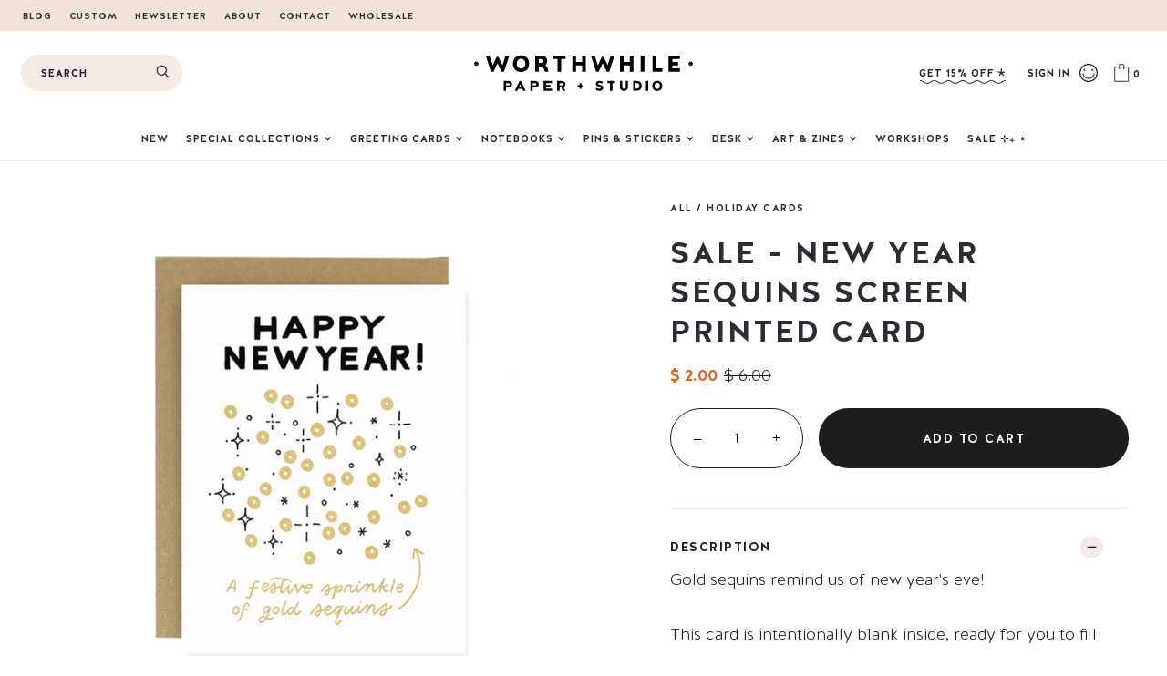

--- FILE ---
content_type: text/html; charset=utf-8
request_url: https://worthwhilepaper.com/collections/holiday-cards/products/new-year-sequins-card
body_size: 134860
content:
<!doctype html>
<!--[if IE 9]> <html class="ie9 no-js supports-no-cookies" lang="en"> <![endif]-->
<!--[if (gt IE 9)|!(IE)]><!--> <html class="no-js supports-no-cookies" lang="en"> <!--<![endif]-->
<head>
  <meta charset="utf-8">
  <meta http-equiv="X-UA-Compatible" content="IE=edge">
  <meta name="viewport" content="width=device-width,initial-scale=1">
  <meta name="theme-color" content="#000">
  <link rel="canonical" href="https://worthwhilepaper.com/products/new-year-sequins-card">

  
    <link rel="shortcut icon" href="//worthwhilepaper.com/cdn/shop/files/favicon_32x32.png?v=1621020339" type="image/png">
  

  
  <title>
    Sale - New Year Sequins Screen Printed Card
    
    
    
      &ndash; Worthwhile Paper
    
  </title>

  
    <meta name="description" content="Gold sequins remind us of new year&#39;s eve!   This card is intentionally blank inside, ready for you to fill with your own words, doodles and loving sentiments for the lucky recipient. ">
  

  
<meta property="og:site_name" content="Worthwhile Paper">
<meta property="og:url" content="https://worthwhilepaper.com/products/new-year-sequins-card">
<meta property="og:title" content="Sale - New Year Sequins Screen Printed Card">
<meta property="og:type" content="product">
<meta property="og:description" content="Gold sequins remind us of new year&#39;s eve!   This card is intentionally blank inside, ready for you to fill with your own words, doodles and loving sentiments for the lucky recipient. "><meta property="og:price:amount" content="2.00">
  <meta property="og:price:currency" content="USD"><meta property="og:image" content="http://worthwhilepaper.com/cdn/shop/products/WP-HD020_0e3522a7-fc69-46bb-ba06-223db2c50273_1024x1024.jpg?v=1637168073">
<meta property="og:image:secure_url" content="https://worthwhilepaper.com/cdn/shop/products/WP-HD020_0e3522a7-fc69-46bb-ba06-223db2c50273_1024x1024.jpg?v=1637168073">

<meta name="twitter:site" content="@worthwhilepaper">
<meta name="twitter:card" content="summary_large_image">
<meta name="twitter:title" content="Sale - New Year Sequins Screen Printed Card">
<meta name="twitter:description" content="Gold sequins remind us of new year&#39;s eve!   This card is intentionally blank inside, ready for you to fill with your own words, doodles and loving sentiments for the lucky recipient. ">


  <link href="//worthwhilepaper.com/cdn/shop/t/20/assets/theme.scss.css?v=103921342002382958751739307169" rel="stylesheet" type="text/css" media="all" />
  <link href="//worthwhilepaper.com/cdn/shop/t/20/assets/custom.css?v=98536787825912697221739739183" rel="stylesheet" type="text/css" media="all" />

  <!-- jQuery -->
  <script src="https://ajax.googleapis.com/ajax/libs/jquery/3.5.1/jquery.min.js"></script>

  <!-- jQuery UI -->
  <script src="https://code.jquery.com/ui/1.12.1/jquery-ui.min.js" integrity="sha256-VazP97ZCwtekAsvgPBSUwPFKdrwD3unUfSGVYrahUqU=" crossorigin="anonymous"></script>
  
  <!-- SwiperJS -->
  <script src="https://unpkg.com/swiper/swiper-bundle.min.js"></script>
  <link rel="stylesheet" href="https://unpkg.com/swiper/swiper-bundle.min.css">

  <!-- Fancybox -->
  <link rel="stylesheet" href="https://cdn.jsdelivr.net/gh/fancyapps/fancybox@3.5.7/dist/jquery.fancybox.min.css" />
  <script src="https://cdn.jsdelivr.net/gh/fancyapps/fancybox@3.5.7/dist/jquery.fancybox.min.js"></script>

  <!-- AOS -->
  <link href="https://unpkg.com/aos@2.3.1/dist/aos.css" rel="stylesheet">
  <script src="https://unpkg.com/aos@2.3.1/dist/aos.js"></script>
  <script>
    jQuery(function() {
    AOS.init();
    });    
  </script>

  <script>
    document.documentElement.className = document.documentElement.className.replace('no-js', 'js');

    window.theme = {
      strings: {
        addToCart: "Add to Cart",
        soldOut: "Sold Out",
        unavailable: "Unavailable"
      },
      moneyFormat: "$ {{amount}}"
    };
  </script>

  

  <!--[if (gt IE 9)|!(IE)]><!--><script src="//worthwhilepaper.com/cdn/shop/t/20/assets/vendor.js?v=63465572612629405661739307163" defer="defer"></script><!--<![endif]-->
  <!--[if lt IE 9]><script src="//worthwhilepaper.com/cdn/shop/t/20/assets/vendor.js?v=63465572612629405661739307163"></script><![endif]-->

  <!--[if (gt IE 9)|!(IE)]><!--><script src="//worthwhilepaper.com/cdn/shop/t/20/assets/theme.js?v=112455279961595881941739307162" defer="defer"></script><!--<![endif]-->
  <!--[if lt IE 9]><script src="//worthwhilepaper.com/cdn/shop/t/20/assets/theme.js?v=112455279961595881941739307162"></script><![endif]-->

  <script src="//worthwhilepaper.com/cdn/shop/t/20/assets/custom.js?v=80568077661501942861739307162" defer="defer"></script>
  <script>window.performance && window.performance.mark && window.performance.mark('shopify.content_for_header.start');</script><meta name="google-site-verification" content="0FBqJP4ILRFoIYeqnFtJkkQqTxs-E9XTSmry17kdXLA">
<meta name="facebook-domain-verification" content="sp2b0mz5unczdvgcjmegtxuu1j4e79">
<meta name="facebook-domain-verification" content="ugg20npxzs62m6vfcgr5gyxh74fzh6">
<meta id="shopify-digital-wallet" name="shopify-digital-wallet" content="/7499141/digital_wallets/dialog">
<meta name="shopify-checkout-api-token" content="e313099cbb11e2b3c485e1b464c670fe">
<meta id="in-context-paypal-metadata" data-shop-id="7499141" data-venmo-supported="false" data-environment="production" data-locale="en_US" data-paypal-v4="true" data-currency="USD">
<link rel="alternate" type="application/json+oembed" href="https://worthwhilepaper.com/products/new-year-sequins-card.oembed">
<script async="async" src="/checkouts/internal/preloads.js?locale=en-US"></script>
<link rel="preconnect" href="https://shop.app" crossorigin="anonymous">
<script async="async" src="https://shop.app/checkouts/internal/preloads.js?locale=en-US&shop_id=7499141" crossorigin="anonymous"></script>
<script id="apple-pay-shop-capabilities" type="application/json">{"shopId":7499141,"countryCode":"US","currencyCode":"USD","merchantCapabilities":["supports3DS"],"merchantId":"gid:\/\/shopify\/Shop\/7499141","merchantName":"Worthwhile Paper","requiredBillingContactFields":["postalAddress","email"],"requiredShippingContactFields":["postalAddress","email"],"shippingType":"shipping","supportedNetworks":["visa","masterCard","amex","discover","elo","jcb"],"total":{"type":"pending","label":"Worthwhile Paper","amount":"1.00"},"shopifyPaymentsEnabled":true,"supportsSubscriptions":true}</script>
<script id="shopify-features" type="application/json">{"accessToken":"e313099cbb11e2b3c485e1b464c670fe","betas":["rich-media-storefront-analytics"],"domain":"worthwhilepaper.com","predictiveSearch":true,"shopId":7499141,"locale":"en"}</script>
<script>var Shopify = Shopify || {};
Shopify.shop = "worthwhile-paper-2.myshopify.com";
Shopify.locale = "en";
Shopify.currency = {"active":"USD","rate":"1.0"};
Shopify.country = "US";
Shopify.theme = {"name":"Worthwhile Paper | Aeolidia | Announcement \u0026 hero","id":148218577119,"schema_name":"Aeolidia","schema_version":"1.0","theme_store_id":null,"role":"main"};
Shopify.theme.handle = "null";
Shopify.theme.style = {"id":null,"handle":null};
Shopify.cdnHost = "worthwhilepaper.com/cdn";
Shopify.routes = Shopify.routes || {};
Shopify.routes.root = "/";</script>
<script type="module">!function(o){(o.Shopify=o.Shopify||{}).modules=!0}(window);</script>
<script>!function(o){function n(){var o=[];function n(){o.push(Array.prototype.slice.apply(arguments))}return n.q=o,n}var t=o.Shopify=o.Shopify||{};t.loadFeatures=n(),t.autoloadFeatures=n()}(window);</script>
<script>
  window.ShopifyPay = window.ShopifyPay || {};
  window.ShopifyPay.apiHost = "shop.app\/pay";
  window.ShopifyPay.redirectState = null;
</script>
<script id="shop-js-analytics" type="application/json">{"pageType":"product"}</script>
<script defer="defer" async type="module" src="//worthwhilepaper.com/cdn/shopifycloud/shop-js/modules/v2/client.init-shop-cart-sync_BT-GjEfc.en.esm.js"></script>
<script defer="defer" async type="module" src="//worthwhilepaper.com/cdn/shopifycloud/shop-js/modules/v2/chunk.common_D58fp_Oc.esm.js"></script>
<script defer="defer" async type="module" src="//worthwhilepaper.com/cdn/shopifycloud/shop-js/modules/v2/chunk.modal_xMitdFEc.esm.js"></script>
<script type="module">
  await import("//worthwhilepaper.com/cdn/shopifycloud/shop-js/modules/v2/client.init-shop-cart-sync_BT-GjEfc.en.esm.js");
await import("//worthwhilepaper.com/cdn/shopifycloud/shop-js/modules/v2/chunk.common_D58fp_Oc.esm.js");
await import("//worthwhilepaper.com/cdn/shopifycloud/shop-js/modules/v2/chunk.modal_xMitdFEc.esm.js");

  window.Shopify.SignInWithShop?.initShopCartSync?.({"fedCMEnabled":true,"windoidEnabled":true});

</script>
<script>
  window.Shopify = window.Shopify || {};
  if (!window.Shopify.featureAssets) window.Shopify.featureAssets = {};
  window.Shopify.featureAssets['shop-js'] = {"shop-cart-sync":["modules/v2/client.shop-cart-sync_DZOKe7Ll.en.esm.js","modules/v2/chunk.common_D58fp_Oc.esm.js","modules/v2/chunk.modal_xMitdFEc.esm.js"],"init-fed-cm":["modules/v2/client.init-fed-cm_B6oLuCjv.en.esm.js","modules/v2/chunk.common_D58fp_Oc.esm.js","modules/v2/chunk.modal_xMitdFEc.esm.js"],"shop-cash-offers":["modules/v2/client.shop-cash-offers_D2sdYoxE.en.esm.js","modules/v2/chunk.common_D58fp_Oc.esm.js","modules/v2/chunk.modal_xMitdFEc.esm.js"],"shop-login-button":["modules/v2/client.shop-login-button_QeVjl5Y3.en.esm.js","modules/v2/chunk.common_D58fp_Oc.esm.js","modules/v2/chunk.modal_xMitdFEc.esm.js"],"pay-button":["modules/v2/client.pay-button_DXTOsIq6.en.esm.js","modules/v2/chunk.common_D58fp_Oc.esm.js","modules/v2/chunk.modal_xMitdFEc.esm.js"],"shop-button":["modules/v2/client.shop-button_DQZHx9pm.en.esm.js","modules/v2/chunk.common_D58fp_Oc.esm.js","modules/v2/chunk.modal_xMitdFEc.esm.js"],"avatar":["modules/v2/client.avatar_BTnouDA3.en.esm.js"],"init-windoid":["modules/v2/client.init-windoid_CR1B-cfM.en.esm.js","modules/v2/chunk.common_D58fp_Oc.esm.js","modules/v2/chunk.modal_xMitdFEc.esm.js"],"init-shop-for-new-customer-accounts":["modules/v2/client.init-shop-for-new-customer-accounts_C_vY_xzh.en.esm.js","modules/v2/client.shop-login-button_QeVjl5Y3.en.esm.js","modules/v2/chunk.common_D58fp_Oc.esm.js","modules/v2/chunk.modal_xMitdFEc.esm.js"],"init-shop-email-lookup-coordinator":["modules/v2/client.init-shop-email-lookup-coordinator_BI7n9ZSv.en.esm.js","modules/v2/chunk.common_D58fp_Oc.esm.js","modules/v2/chunk.modal_xMitdFEc.esm.js"],"init-shop-cart-sync":["modules/v2/client.init-shop-cart-sync_BT-GjEfc.en.esm.js","modules/v2/chunk.common_D58fp_Oc.esm.js","modules/v2/chunk.modal_xMitdFEc.esm.js"],"shop-toast-manager":["modules/v2/client.shop-toast-manager_DiYdP3xc.en.esm.js","modules/v2/chunk.common_D58fp_Oc.esm.js","modules/v2/chunk.modal_xMitdFEc.esm.js"],"init-customer-accounts":["modules/v2/client.init-customer-accounts_D9ZNqS-Q.en.esm.js","modules/v2/client.shop-login-button_QeVjl5Y3.en.esm.js","modules/v2/chunk.common_D58fp_Oc.esm.js","modules/v2/chunk.modal_xMitdFEc.esm.js"],"init-customer-accounts-sign-up":["modules/v2/client.init-customer-accounts-sign-up_iGw4briv.en.esm.js","modules/v2/client.shop-login-button_QeVjl5Y3.en.esm.js","modules/v2/chunk.common_D58fp_Oc.esm.js","modules/v2/chunk.modal_xMitdFEc.esm.js"],"shop-follow-button":["modules/v2/client.shop-follow-button_CqMgW2wH.en.esm.js","modules/v2/chunk.common_D58fp_Oc.esm.js","modules/v2/chunk.modal_xMitdFEc.esm.js"],"checkout-modal":["modules/v2/client.checkout-modal_xHeaAweL.en.esm.js","modules/v2/chunk.common_D58fp_Oc.esm.js","modules/v2/chunk.modal_xMitdFEc.esm.js"],"shop-login":["modules/v2/client.shop-login_D91U-Q7h.en.esm.js","modules/v2/chunk.common_D58fp_Oc.esm.js","modules/v2/chunk.modal_xMitdFEc.esm.js"],"lead-capture":["modules/v2/client.lead-capture_BJmE1dJe.en.esm.js","modules/v2/chunk.common_D58fp_Oc.esm.js","modules/v2/chunk.modal_xMitdFEc.esm.js"],"payment-terms":["modules/v2/client.payment-terms_Ci9AEqFq.en.esm.js","modules/v2/chunk.common_D58fp_Oc.esm.js","modules/v2/chunk.modal_xMitdFEc.esm.js"]};
</script>
<script>(function() {
  var isLoaded = false;
  function asyncLoad() {
    if (isLoaded) return;
    isLoaded = true;
    var urls = ["https:\/\/cdn.productcustomizer.com\/storefront\/production-product-customizer-v2.js?shop=worthwhile-paper-2.myshopify.com","\/\/www.powr.io\/powr.js?powr-token=worthwhile-paper-2.myshopify.com\u0026external-type=shopify\u0026shop=worthwhile-paper-2.myshopify.com","https:\/\/static.shareasale.com\/json\/shopify\/deduplication.js?shop=worthwhile-paper-2.myshopify.com","https:\/\/static.shareasale.com\/json\/shopify\/shareasale-tracking.js?sasmid=124894\u0026ssmtid=19038\u0026shop=worthwhile-paper-2.myshopify.com","https:\/\/cdn.nfcube.com\/instafeed-4bd0a4a810f3ab8033196471db68078d.js?shop=worthwhile-paper-2.myshopify.com"];
    for (var i = 0; i < urls.length; i++) {
      var s = document.createElement('script');
      s.type = 'text/javascript';
      s.async = true;
      s.src = urls[i];
      var x = document.getElementsByTagName('script')[0];
      x.parentNode.insertBefore(s, x);
    }
  };
  if(window.attachEvent) {
    window.attachEvent('onload', asyncLoad);
  } else {
    window.addEventListener('load', asyncLoad, false);
  }
})();</script>
<script id="__st">var __st={"a":7499141,"offset":-21600,"reqid":"8d4e9133-58da-4c2c-8a3b-0e33832ad2fb-1769356171","pageurl":"worthwhilepaper.com\/collections\/holiday-cards\/products\/new-year-sequins-card","u":"1b61415fb39a","p":"product","rtyp":"product","rid":1340626567256};</script>
<script>window.ShopifyPaypalV4VisibilityTracking = true;</script>
<script id="captcha-bootstrap">!function(){'use strict';const t='contact',e='account',n='new_comment',o=[[t,t],['blogs',n],['comments',n],[t,'customer']],c=[[e,'customer_login'],[e,'guest_login'],[e,'recover_customer_password'],[e,'create_customer']],r=t=>t.map((([t,e])=>`form[action*='/${t}']:not([data-nocaptcha='true']) input[name='form_type'][value='${e}']`)).join(','),a=t=>()=>t?[...document.querySelectorAll(t)].map((t=>t.form)):[];function s(){const t=[...o],e=r(t);return a(e)}const i='password',u='form_key',d=['recaptcha-v3-token','g-recaptcha-response','h-captcha-response',i],f=()=>{try{return window.sessionStorage}catch{return}},m='__shopify_v',_=t=>t.elements[u];function p(t,e,n=!1){try{const o=window.sessionStorage,c=JSON.parse(o.getItem(e)),{data:r}=function(t){const{data:e,action:n}=t;return t[m]||n?{data:e,action:n}:{data:t,action:n}}(c);for(const[e,n]of Object.entries(r))t.elements[e]&&(t.elements[e].value=n);n&&o.removeItem(e)}catch(o){console.error('form repopulation failed',{error:o})}}const l='form_type',E='cptcha';function T(t){t.dataset[E]=!0}const w=window,h=w.document,L='Shopify',v='ce_forms',y='captcha';let A=!1;((t,e)=>{const n=(g='f06e6c50-85a8-45c8-87d0-21a2b65856fe',I='https://cdn.shopify.com/shopifycloud/storefront-forms-hcaptcha/ce_storefront_forms_captcha_hcaptcha.v1.5.2.iife.js',D={infoText:'Protected by hCaptcha',privacyText:'Privacy',termsText:'Terms'},(t,e,n)=>{const o=w[L][v],c=o.bindForm;if(c)return c(t,g,e,D).then(n);var r;o.q.push([[t,g,e,D],n]),r=I,A||(h.body.append(Object.assign(h.createElement('script'),{id:'captcha-provider',async:!0,src:r})),A=!0)});var g,I,D;w[L]=w[L]||{},w[L][v]=w[L][v]||{},w[L][v].q=[],w[L][y]=w[L][y]||{},w[L][y].protect=function(t,e){n(t,void 0,e),T(t)},Object.freeze(w[L][y]),function(t,e,n,w,h,L){const[v,y,A,g]=function(t,e,n){const i=e?o:[],u=t?c:[],d=[...i,...u],f=r(d),m=r(i),_=r(d.filter((([t,e])=>n.includes(e))));return[a(f),a(m),a(_),s()]}(w,h,L),I=t=>{const e=t.target;return e instanceof HTMLFormElement?e:e&&e.form},D=t=>v().includes(t);t.addEventListener('submit',(t=>{const e=I(t);if(!e)return;const n=D(e)&&!e.dataset.hcaptchaBound&&!e.dataset.recaptchaBound,o=_(e),c=g().includes(e)&&(!o||!o.value);(n||c)&&t.preventDefault(),c&&!n&&(function(t){try{if(!f())return;!function(t){const e=f();if(!e)return;const n=_(t);if(!n)return;const o=n.value;o&&e.removeItem(o)}(t);const e=Array.from(Array(32),(()=>Math.random().toString(36)[2])).join('');!function(t,e){_(t)||t.append(Object.assign(document.createElement('input'),{type:'hidden',name:u})),t.elements[u].value=e}(t,e),function(t,e){const n=f();if(!n)return;const o=[...t.querySelectorAll(`input[type='${i}']`)].map((({name:t})=>t)),c=[...d,...o],r={};for(const[a,s]of new FormData(t).entries())c.includes(a)||(r[a]=s);n.setItem(e,JSON.stringify({[m]:1,action:t.action,data:r}))}(t,e)}catch(e){console.error('failed to persist form',e)}}(e),e.submit())}));const S=(t,e)=>{t&&!t.dataset[E]&&(n(t,e.some((e=>e===t))),T(t))};for(const o of['focusin','change'])t.addEventListener(o,(t=>{const e=I(t);D(e)&&S(e,y())}));const B=e.get('form_key'),M=e.get(l),P=B&&M;t.addEventListener('DOMContentLoaded',(()=>{const t=y();if(P)for(const e of t)e.elements[l].value===M&&p(e,B);[...new Set([...A(),...v().filter((t=>'true'===t.dataset.shopifyCaptcha))])].forEach((e=>S(e,t)))}))}(h,new URLSearchParams(w.location.search),n,t,e,['guest_login'])})(!1,!0)}();</script>
<script integrity="sha256-4kQ18oKyAcykRKYeNunJcIwy7WH5gtpwJnB7kiuLZ1E=" data-source-attribution="shopify.loadfeatures" defer="defer" src="//worthwhilepaper.com/cdn/shopifycloud/storefront/assets/storefront/load_feature-a0a9edcb.js" crossorigin="anonymous"></script>
<script crossorigin="anonymous" defer="defer" src="//worthwhilepaper.com/cdn/shopifycloud/storefront/assets/shopify_pay/storefront-65b4c6d7.js?v=20250812"></script>
<script data-source-attribution="shopify.dynamic_checkout.dynamic.init">var Shopify=Shopify||{};Shopify.PaymentButton=Shopify.PaymentButton||{isStorefrontPortableWallets:!0,init:function(){window.Shopify.PaymentButton.init=function(){};var t=document.createElement("script");t.src="https://worthwhilepaper.com/cdn/shopifycloud/portable-wallets/latest/portable-wallets.en.js",t.type="module",document.head.appendChild(t)}};
</script>
<script data-source-attribution="shopify.dynamic_checkout.buyer_consent">
  function portableWalletsHideBuyerConsent(e){var t=document.getElementById("shopify-buyer-consent"),n=document.getElementById("shopify-subscription-policy-button");t&&n&&(t.classList.add("hidden"),t.setAttribute("aria-hidden","true"),n.removeEventListener("click",e))}function portableWalletsShowBuyerConsent(e){var t=document.getElementById("shopify-buyer-consent"),n=document.getElementById("shopify-subscription-policy-button");t&&n&&(t.classList.remove("hidden"),t.removeAttribute("aria-hidden"),n.addEventListener("click",e))}window.Shopify?.PaymentButton&&(window.Shopify.PaymentButton.hideBuyerConsent=portableWalletsHideBuyerConsent,window.Shopify.PaymentButton.showBuyerConsent=portableWalletsShowBuyerConsent);
</script>
<script data-source-attribution="shopify.dynamic_checkout.cart.bootstrap">document.addEventListener("DOMContentLoaded",(function(){function t(){return document.querySelector("shopify-accelerated-checkout-cart, shopify-accelerated-checkout")}if(t())Shopify.PaymentButton.init();else{new MutationObserver((function(e,n){t()&&(Shopify.PaymentButton.init(),n.disconnect())})).observe(document.body,{childList:!0,subtree:!0})}}));
</script>
<link id="shopify-accelerated-checkout-styles" rel="stylesheet" media="screen" href="https://worthwhilepaper.com/cdn/shopifycloud/portable-wallets/latest/accelerated-checkout-backwards-compat.css" crossorigin="anonymous">
<style id="shopify-accelerated-checkout-cart">
        #shopify-buyer-consent {
  margin-top: 1em;
  display: inline-block;
  width: 100%;
}

#shopify-buyer-consent.hidden {
  display: none;
}

#shopify-subscription-policy-button {
  background: none;
  border: none;
  padding: 0;
  text-decoration: underline;
  font-size: inherit;
  cursor: pointer;
}

#shopify-subscription-policy-button::before {
  box-shadow: none;
}

      </style>

<script>window.performance && window.performance.mark && window.performance.mark('shopify.content_for_header.end');</script>
  
<!-- Start of Judge.me Core -->
<link rel="dns-prefetch" href="https://cdn.judge.me/">
<script data-cfasync='false' class='jdgm-settings-script'>window.jdgmSettings={"pagination":5,"disable_web_reviews":false,"badge_no_review_text":"No reviews","badge_n_reviews_text":"{{ average_rating_1_decimal }}","badge_star_color":"#2c2c35","hide_badge_preview_if_no_reviews":false,"badge_hide_text":false,"enforce_center_preview_badge":false,"widget_title":"Customer Reviews","widget_open_form_text":"Write a review","widget_close_form_text":"Cancel review","widget_refresh_page_text":"Refresh page","widget_summary_text":"Based on {{ number_of_reviews }} review/reviews","widget_no_review_text":"Be the first to write a review","widget_name_field_text":"Display name","widget_verified_name_field_text":"Verified Name (public)","widget_name_placeholder_text":"Display name","widget_required_field_error_text":"This field is required.","widget_email_field_text":"Email address","widget_verified_email_field_text":"Verified Email (private, can not be edited)","widget_email_placeholder_text":"Your email address","widget_email_field_error_text":"Please enter a valid email address.","widget_rating_field_text":"Rating","widget_review_title_field_text":"Review Title","widget_review_title_placeholder_text":"Give your review a title","widget_review_body_field_text":"Review content","widget_review_body_placeholder_text":"Start writing here...","widget_pictures_field_text":"Picture/Video (optional)","widget_submit_review_text":"Submit Review","widget_submit_verified_review_text":"Submit Verified Review","widget_submit_success_msg_with_auto_publish":"Thank you! Please refresh the page in a few moments to see your review. You can remove or edit your review by logging into \u003ca href='https://judge.me/login' target='_blank' rel='nofollow noopener'\u003eJudge.me\u003c/a\u003e","widget_submit_success_msg_no_auto_publish":"Thank you! Your review will be published as soon as it is approved by the shop admin. You can remove or edit your review by logging into \u003ca href='https://judge.me/login' target='_blank' rel='nofollow noopener'\u003eJudge.me\u003c/a\u003e","widget_show_default_reviews_out_of_total_text":"Showing {{ n_reviews_shown }} out of {{ n_reviews }} reviews.","widget_show_all_link_text":"Show all","widget_show_less_link_text":"Show less","widget_author_said_text":"{{ reviewer_name }} said:","widget_days_text":"{{ n }} days ago","widget_weeks_text":"{{ n }} week/weeks ago","widget_months_text":"{{ n }} month/months ago","widget_years_text":"{{ n }} year/years ago","widget_yesterday_text":"Yesterday","widget_today_text":"Today","widget_replied_text":"\u003e\u003e {{ shop_name }} replied:","widget_read_more_text":"Read more","widget_reviewer_name_as_initial":"","widget_rating_filter_color":"","widget_rating_filter_see_all_text":"See all reviews","widget_sorting_most_recent_text":"Most Recent","widget_sorting_highest_rating_text":"Highest Rating","widget_sorting_lowest_rating_text":"Lowest Rating","widget_sorting_with_pictures_text":"Only Pictures","widget_sorting_most_helpful_text":"Most Helpful","widget_open_question_form_text":"Ask a question","widget_reviews_subtab_text":"Reviews","widget_questions_subtab_text":"Questions","widget_question_label_text":"Question","widget_answer_label_text":"Answer","widget_question_placeholder_text":"Write your question here","widget_submit_question_text":"Submit Question","widget_question_submit_success_text":"Thank you for your question! We will notify you once it gets answered.","widget_star_color":"#2c2c35","verified_badge_text":"Verified","verified_badge_bg_color":"","verified_badge_text_color":"","verified_badge_placement":"left-of-reviewer-name","widget_review_max_height":"","widget_hide_border":false,"widget_social_share":false,"widget_thumb":false,"widget_review_location_show":false,"widget_location_format":"country_iso_code","all_reviews_include_out_of_store_products":true,"all_reviews_out_of_store_text":"(out of store)","all_reviews_pagination":100,"all_reviews_product_name_prefix_text":"about","enable_review_pictures":false,"enable_question_anwser":false,"widget_theme":"","review_date_format":"mm/dd/yyyy","default_sort_method":"most-recent","widget_product_reviews_subtab_text":"Product Reviews","widget_shop_reviews_subtab_text":"Shop Reviews","widget_other_products_reviews_text":"Reviews for other products","widget_store_reviews_subtab_text":"Store reviews","widget_no_store_reviews_text":"This store hasn't received any reviews yet","widget_web_restriction_product_reviews_text":"This product hasn't received any reviews yet","widget_no_items_text":"No items found","widget_show_more_text":"Show more","widget_write_a_store_review_text":"Write a Store Review","widget_other_languages_heading":"Reviews in Other Languages","widget_translate_review_text":"Translate review to {{ language }}","widget_translating_review_text":"Translating...","widget_show_original_translation_text":"Show original ({{ language }})","widget_translate_review_failed_text":"Review couldn't be translated.","widget_translate_review_retry_text":"Retry","widget_translate_review_try_again_later_text":"Try again later","show_product_url_for_grouped_product":false,"widget_sorting_pictures_first_text":"Pictures First","show_pictures_on_all_rev_page_mobile":false,"show_pictures_on_all_rev_page_desktop":false,"floating_tab_hide_mobile_install_preference":false,"floating_tab_button_name":"★ Reviews","floating_tab_title":"Let customers speak for us","floating_tab_button_color":"","floating_tab_button_background_color":"","floating_tab_url":"","floating_tab_url_enabled":false,"floating_tab_tab_style":"text","all_reviews_text_badge_text":"Customers rate us {{ shop.metafields.judgeme.all_reviews_rating | round: 1 }}/5 based on {{ shop.metafields.judgeme.all_reviews_count }} reviews.","all_reviews_text_badge_text_branded_style":"{{ shop.metafields.judgeme.all_reviews_rating | round: 1 }} out of 5 stars based on {{ shop.metafields.judgeme.all_reviews_count }} reviews","is_all_reviews_text_badge_a_link":false,"show_stars_for_all_reviews_text_badge":false,"all_reviews_text_badge_url":"","all_reviews_text_style":"text","all_reviews_text_color_style":"judgeme_brand_color","all_reviews_text_color":"#108474","all_reviews_text_show_jm_brand":true,"featured_carousel_show_header":true,"featured_carousel_title":"Let customers speak for us","testimonials_carousel_title":"Customers are saying","videos_carousel_title":"Real customer stories","cards_carousel_title":"Customers are saying","featured_carousel_count_text":"from {{ n }} reviews","featured_carousel_add_link_to_all_reviews_page":false,"featured_carousel_url":"","featured_carousel_show_images":true,"featured_carousel_autoslide_interval":5,"featured_carousel_arrows_on_the_sides":false,"featured_carousel_height":250,"featured_carousel_width":80,"featured_carousel_image_size":0,"featured_carousel_image_height":250,"featured_carousel_arrow_color":"#eeeeee","verified_count_badge_style":"vintage","verified_count_badge_orientation":"horizontal","verified_count_badge_color_style":"judgeme_brand_color","verified_count_badge_color":"#108474","is_verified_count_badge_a_link":false,"verified_count_badge_url":"","verified_count_badge_show_jm_brand":true,"widget_rating_preset_default":5,"widget_first_sub_tab":"product-reviews","widget_show_histogram":true,"widget_histogram_use_custom_color":false,"widget_pagination_use_custom_color":false,"widget_star_use_custom_color":false,"widget_verified_badge_use_custom_color":false,"widget_write_review_use_custom_color":false,"picture_reminder_submit_button":"Upload Pictures","enable_review_videos":false,"mute_video_by_default":false,"widget_sorting_videos_first_text":"Videos First","widget_review_pending_text":"Pending","featured_carousel_items_for_large_screen":3,"social_share_options_order":"Facebook,Twitter","remove_microdata_snippet":false,"disable_json_ld":false,"enable_json_ld_products":false,"preview_badge_show_question_text":false,"preview_badge_no_question_text":"No questions","preview_badge_n_question_text":"{{ number_of_questions }} question/questions","qa_badge_show_icon":false,"qa_badge_position":"same-row","remove_judgeme_branding":false,"widget_add_search_bar":false,"widget_search_bar_placeholder":"Search","widget_sorting_verified_only_text":"Verified only","featured_carousel_theme":"default","featured_carousel_show_rating":true,"featured_carousel_show_title":true,"featured_carousel_show_body":true,"featured_carousel_show_date":false,"featured_carousel_show_reviewer":true,"featured_carousel_show_product":false,"featured_carousel_header_background_color":"#108474","featured_carousel_header_text_color":"#ffffff","featured_carousel_name_product_separator":"reviewed","featured_carousel_full_star_background":"#108474","featured_carousel_empty_star_background":"#dadada","featured_carousel_vertical_theme_background":"#f9fafb","featured_carousel_verified_badge_enable":false,"featured_carousel_verified_badge_color":"#108474","featured_carousel_border_style":"round","featured_carousel_review_line_length_limit":3,"featured_carousel_more_reviews_button_text":"Read more reviews","featured_carousel_view_product_button_text":"View product","all_reviews_page_load_reviews_on":"scroll","all_reviews_page_load_more_text":"Load More Reviews","disable_fb_tab_reviews":false,"enable_ajax_cdn_cache":false,"widget_public_name_text":"displayed publicly like","default_reviewer_name":"John Smith","default_reviewer_name_has_non_latin":true,"widget_reviewer_anonymous":"Anonymous","medals_widget_title":"Judge.me Review Medals","medals_widget_background_color":"#f9fafb","medals_widget_position":"footer_all_pages","medals_widget_border_color":"#f9fafb","medals_widget_verified_text_position":"left","medals_widget_use_monochromatic_version":false,"medals_widget_elements_color":"#108474","show_reviewer_avatar":true,"widget_invalid_yt_video_url_error_text":"Not a YouTube video URL","widget_max_length_field_error_text":"Please enter no more than {0} characters.","widget_show_country_flag":false,"widget_show_collected_via_shop_app":true,"widget_verified_by_shop_badge_style":"light","widget_verified_by_shop_text":"Verified by Shop","widget_show_photo_gallery":false,"widget_load_with_code_splitting":true,"widget_ugc_install_preference":false,"widget_ugc_title":"Made by us, Shared by you","widget_ugc_subtitle":"Tag us to see your picture featured in our page","widget_ugc_arrows_color":"#ffffff","widget_ugc_primary_button_text":"Buy Now","widget_ugc_primary_button_background_color":"#108474","widget_ugc_primary_button_text_color":"#ffffff","widget_ugc_primary_button_border_width":"0","widget_ugc_primary_button_border_style":"none","widget_ugc_primary_button_border_color":"#108474","widget_ugc_primary_button_border_radius":"25","widget_ugc_secondary_button_text":"Load More","widget_ugc_secondary_button_background_color":"#ffffff","widget_ugc_secondary_button_text_color":"#108474","widget_ugc_secondary_button_border_width":"2","widget_ugc_secondary_button_border_style":"solid","widget_ugc_secondary_button_border_color":"#108474","widget_ugc_secondary_button_border_radius":"25","widget_ugc_reviews_button_text":"View Reviews","widget_ugc_reviews_button_background_color":"#ffffff","widget_ugc_reviews_button_text_color":"#108474","widget_ugc_reviews_button_border_width":"2","widget_ugc_reviews_button_border_style":"solid","widget_ugc_reviews_button_border_color":"#108474","widget_ugc_reviews_button_border_radius":"25","widget_ugc_reviews_button_link_to":"judgeme-reviews-page","widget_ugc_show_post_date":true,"widget_ugc_max_width":"800","widget_rating_metafield_value_type":true,"widget_primary_color":"#108474","widget_enable_secondary_color":false,"widget_secondary_color":"#edf5f5","widget_summary_average_rating_text":"{{ average_rating }} out of 5","widget_media_grid_title":"Customer photos \u0026 videos","widget_media_grid_see_more_text":"See more","widget_round_style":false,"widget_show_product_medals":true,"widget_verified_by_judgeme_text":"Verified by Judge.me","widget_show_store_medals":true,"widget_verified_by_judgeme_text_in_store_medals":"Verified by Judge.me","widget_media_field_exceed_quantity_message":"Sorry, we can only accept {{ max_media }} for one review.","widget_media_field_exceed_limit_message":"{{ file_name }} is too large, please select a {{ media_type }} less than {{ size_limit }}MB.","widget_review_submitted_text":"Review Submitted!","widget_question_submitted_text":"Question Submitted!","widget_close_form_text_question":"Cancel","widget_write_your_answer_here_text":"Write your answer here","widget_enabled_branded_link":true,"widget_show_collected_by_judgeme":false,"widget_reviewer_name_color":"","widget_write_review_text_color":"","widget_write_review_bg_color":"","widget_collected_by_judgeme_text":"collected by Judge.me","widget_pagination_type":"standard","widget_load_more_text":"Load More","widget_load_more_color":"#108474","widget_full_review_text":"Full Review","widget_read_more_reviews_text":"Read More Reviews","widget_read_questions_text":"Read Questions","widget_questions_and_answers_text":"Questions \u0026 Answers","widget_verified_by_text":"Verified by","widget_verified_text":"Verified","widget_number_of_reviews_text":"{{ number_of_reviews }} reviews","widget_back_button_text":"Back","widget_next_button_text":"Next","widget_custom_forms_filter_button":"Filters","custom_forms_style":"vertical","widget_show_review_information":false,"how_reviews_are_collected":"How reviews are collected?","widget_show_review_keywords":false,"widget_gdpr_statement":"How we use your data: We'll only contact you about the review you left, and only if necessary. By submitting your review, you agree to Judge.me's \u003ca href='https://judge.me/terms' target='_blank' rel='nofollow noopener'\u003eterms\u003c/a\u003e, \u003ca href='https://judge.me/privacy' target='_blank' rel='nofollow noopener'\u003eprivacy\u003c/a\u003e and \u003ca href='https://judge.me/content-policy' target='_blank' rel='nofollow noopener'\u003econtent\u003c/a\u003e policies.","widget_multilingual_sorting_enabled":false,"widget_translate_review_content_enabled":false,"widget_translate_review_content_method":"manual","popup_widget_review_selection":"automatically_with_pictures","popup_widget_round_border_style":true,"popup_widget_show_title":true,"popup_widget_show_body":true,"popup_widget_show_reviewer":false,"popup_widget_show_product":true,"popup_widget_show_pictures":true,"popup_widget_use_review_picture":true,"popup_widget_show_on_home_page":true,"popup_widget_show_on_product_page":true,"popup_widget_show_on_collection_page":true,"popup_widget_show_on_cart_page":true,"popup_widget_position":"bottom_left","popup_widget_first_review_delay":5,"popup_widget_duration":5,"popup_widget_interval":5,"popup_widget_review_count":5,"popup_widget_hide_on_mobile":true,"review_snippet_widget_round_border_style":true,"review_snippet_widget_card_color":"#FFFFFF","review_snippet_widget_slider_arrows_background_color":"#FFFFFF","review_snippet_widget_slider_arrows_color":"#000000","review_snippet_widget_star_color":"#108474","show_product_variant":false,"all_reviews_product_variant_label_text":"Variant: ","widget_show_verified_branding":false,"widget_ai_summary_title":"Customers say","widget_ai_summary_disclaimer":"AI-powered review summary based on recent customer reviews","widget_show_ai_summary":false,"widget_show_ai_summary_bg":false,"widget_show_review_title_input":true,"redirect_reviewers_invited_via_email":"review_widget","request_store_review_after_product_review":false,"request_review_other_products_in_order":false,"review_form_color_scheme":"default","review_form_corner_style":"square","review_form_star_color":{},"review_form_text_color":"#333333","review_form_background_color":"#ffffff","review_form_field_background_color":"#fafafa","review_form_button_color":{},"review_form_button_text_color":"#ffffff","review_form_modal_overlay_color":"#000000","review_content_screen_title_text":"How would you rate this product?","review_content_introduction_text":"We would love it if you would share a bit about your experience.","store_review_form_title_text":"How would you rate this store?","store_review_form_introduction_text":"We would love it if you would share a bit about your experience.","show_review_guidance_text":true,"one_star_review_guidance_text":"Poor","five_star_review_guidance_text":"Great","customer_information_screen_title_text":"About you","customer_information_introduction_text":"Please tell us more about you.","custom_questions_screen_title_text":"Your experience in more detail","custom_questions_introduction_text":"Here are a few questions to help us understand more about your experience.","review_submitted_screen_title_text":"Thanks for your review!","review_submitted_screen_thank_you_text":"We are processing it and it will appear on the store soon.","review_submitted_screen_email_verification_text":"Please confirm your email by clicking the link we just sent you. This helps us keep reviews authentic.","review_submitted_request_store_review_text":"Would you like to share your experience of shopping with us?","review_submitted_review_other_products_text":"Would you like to review these products?","store_review_screen_title_text":"Would you like to share your experience of shopping with us?","store_review_introduction_text":"We value your feedback and use it to improve. Please share any thoughts or suggestions you have.","reviewer_media_screen_title_picture_text":"Share a picture","reviewer_media_introduction_picture_text":"Upload a photo to support your review.","reviewer_media_screen_title_video_text":"Share a video","reviewer_media_introduction_video_text":"Upload a video to support your review.","reviewer_media_screen_title_picture_or_video_text":"Share a picture or video","reviewer_media_introduction_picture_or_video_text":"Upload a photo or video to support your review.","reviewer_media_youtube_url_text":"Paste your Youtube URL here","advanced_settings_next_step_button_text":"Next","advanced_settings_close_review_button_text":"Close","modal_write_review_flow":false,"write_review_flow_required_text":"Required","write_review_flow_privacy_message_text":"We respect your privacy.","write_review_flow_anonymous_text":"Post review as anonymous","write_review_flow_visibility_text":"This won't be visible to other customers.","write_review_flow_multiple_selection_help_text":"Select as many as you like","write_review_flow_single_selection_help_text":"Select one option","write_review_flow_required_field_error_text":"This field is required","write_review_flow_invalid_email_error_text":"Please enter a valid email address","write_review_flow_max_length_error_text":"Max. {{ max_length }} characters.","write_review_flow_media_upload_text":"\u003cb\u003eClick to upload\u003c/b\u003e or drag and drop","write_review_flow_gdpr_statement":"We'll only contact you about your review if necessary. By submitting your review, you agree to our \u003ca href='https://judge.me/terms' target='_blank' rel='nofollow noopener'\u003eterms and conditions\u003c/a\u003e and \u003ca href='https://judge.me/privacy' target='_blank' rel='nofollow noopener'\u003eprivacy policy\u003c/a\u003e.","rating_only_reviews_enabled":false,"show_negative_reviews_help_screen":false,"new_review_flow_help_screen_rating_threshold":3,"negative_review_resolution_screen_title_text":"Tell us more","negative_review_resolution_text":"Your experience matters to us. If there were issues with your purchase, we're here to help. Feel free to reach out to us, we'd love the opportunity to make things right.","negative_review_resolution_button_text":"Contact us","negative_review_resolution_proceed_with_review_text":"Leave a review","negative_review_resolution_subject":"Issue with purchase from {{ shop_name }}.{{ order_name }}","preview_badge_collection_page_install_status":false,"widget_review_custom_css":"","preview_badge_custom_css":"","preview_badge_stars_count":"5-stars","featured_carousel_custom_css":"","floating_tab_custom_css":"","all_reviews_widget_custom_css":"","medals_widget_custom_css":"","verified_badge_custom_css":"","all_reviews_text_custom_css":"","transparency_badges_collected_via_store_invite":false,"transparency_badges_from_another_provider":false,"transparency_badges_collected_from_store_visitor":false,"transparency_badges_collected_by_verified_review_provider":false,"transparency_badges_earned_reward":false,"transparency_badges_collected_via_store_invite_text":"Review collected via store invitation","transparency_badges_from_another_provider_text":"Review collected from another provider","transparency_badges_collected_from_store_visitor_text":"Review collected from a store visitor","transparency_badges_written_in_google_text":"Review written in Google","transparency_badges_written_in_etsy_text":"Review written in Etsy","transparency_badges_written_in_shop_app_text":"Review written in Shop App","transparency_badges_earned_reward_text":"Review earned a reward for future purchase","product_review_widget_per_page":10,"widget_store_review_label_text":"Review about the store","checkout_comment_extension_title_on_product_page":"Customer Comments","checkout_comment_extension_num_latest_comment_show":5,"checkout_comment_extension_format":"name_and_timestamp","checkout_comment_customer_name":"last_initial","checkout_comment_comment_notification":true,"preview_badge_collection_page_install_preference":false,"preview_badge_home_page_install_preference":false,"preview_badge_product_page_install_preference":false,"review_widget_install_preference":"","review_carousel_install_preference":false,"floating_reviews_tab_install_preference":"none","verified_reviews_count_badge_install_preference":false,"all_reviews_text_install_preference":false,"review_widget_best_location":false,"judgeme_medals_install_preference":false,"review_widget_revamp_enabled":false,"review_widget_qna_enabled":false,"review_widget_header_theme":"minimal","review_widget_widget_title_enabled":true,"review_widget_header_text_size":"medium","review_widget_header_text_weight":"regular","review_widget_average_rating_style":"compact","review_widget_bar_chart_enabled":true,"review_widget_bar_chart_type":"numbers","review_widget_bar_chart_style":"standard","review_widget_expanded_media_gallery_enabled":false,"review_widget_reviews_section_theme":"standard","review_widget_image_style":"thumbnails","review_widget_review_image_ratio":"square","review_widget_stars_size":"medium","review_widget_verified_badge":"standard_text","review_widget_review_title_text_size":"medium","review_widget_review_text_size":"medium","review_widget_review_text_length":"medium","review_widget_number_of_columns_desktop":3,"review_widget_carousel_transition_speed":5,"review_widget_custom_questions_answers_display":"always","review_widget_button_text_color":"#FFFFFF","review_widget_text_color":"#000000","review_widget_lighter_text_color":"#7B7B7B","review_widget_corner_styling":"soft","review_widget_review_word_singular":"review","review_widget_review_word_plural":"reviews","review_widget_voting_label":"Helpful?","review_widget_shop_reply_label":"Reply from {{ shop_name }}:","review_widget_filters_title":"Filters","qna_widget_question_word_singular":"Question","qna_widget_question_word_plural":"Questions","qna_widget_answer_reply_label":"Answer from {{ answerer_name }}:","qna_content_screen_title_text":"Ask a question about this product","qna_widget_question_required_field_error_text":"Please enter your question.","qna_widget_flow_gdpr_statement":"We'll only contact you about your question if necessary. By submitting your question, you agree to our \u003ca href='https://judge.me/terms' target='_blank' rel='nofollow noopener'\u003eterms and conditions\u003c/a\u003e and \u003ca href='https://judge.me/privacy' target='_blank' rel='nofollow noopener'\u003eprivacy policy\u003c/a\u003e.","qna_widget_question_submitted_text":"Thanks for your question!","qna_widget_close_form_text_question":"Close","qna_widget_question_submit_success_text":"We’ll notify you by email when your question is answered.","all_reviews_widget_v2025_enabled":false,"all_reviews_widget_v2025_header_theme":"default","all_reviews_widget_v2025_widget_title_enabled":true,"all_reviews_widget_v2025_header_text_size":"medium","all_reviews_widget_v2025_header_text_weight":"regular","all_reviews_widget_v2025_average_rating_style":"compact","all_reviews_widget_v2025_bar_chart_enabled":true,"all_reviews_widget_v2025_bar_chart_type":"numbers","all_reviews_widget_v2025_bar_chart_style":"standard","all_reviews_widget_v2025_expanded_media_gallery_enabled":false,"all_reviews_widget_v2025_show_store_medals":true,"all_reviews_widget_v2025_show_photo_gallery":true,"all_reviews_widget_v2025_show_review_keywords":false,"all_reviews_widget_v2025_show_ai_summary":false,"all_reviews_widget_v2025_show_ai_summary_bg":false,"all_reviews_widget_v2025_add_search_bar":false,"all_reviews_widget_v2025_default_sort_method":"most-recent","all_reviews_widget_v2025_reviews_per_page":10,"all_reviews_widget_v2025_reviews_section_theme":"default","all_reviews_widget_v2025_image_style":"thumbnails","all_reviews_widget_v2025_review_image_ratio":"square","all_reviews_widget_v2025_stars_size":"medium","all_reviews_widget_v2025_verified_badge":"bold_badge","all_reviews_widget_v2025_review_title_text_size":"medium","all_reviews_widget_v2025_review_text_size":"medium","all_reviews_widget_v2025_review_text_length":"medium","all_reviews_widget_v2025_number_of_columns_desktop":3,"all_reviews_widget_v2025_carousel_transition_speed":5,"all_reviews_widget_v2025_custom_questions_answers_display":"always","all_reviews_widget_v2025_show_product_variant":false,"all_reviews_widget_v2025_show_reviewer_avatar":true,"all_reviews_widget_v2025_reviewer_name_as_initial":"","all_reviews_widget_v2025_review_location_show":false,"all_reviews_widget_v2025_location_format":"","all_reviews_widget_v2025_show_country_flag":false,"all_reviews_widget_v2025_verified_by_shop_badge_style":"light","all_reviews_widget_v2025_social_share":false,"all_reviews_widget_v2025_social_share_options_order":"Facebook,Twitter,LinkedIn,Pinterest","all_reviews_widget_v2025_pagination_type":"standard","all_reviews_widget_v2025_button_text_color":"#FFFFFF","all_reviews_widget_v2025_text_color":"#000000","all_reviews_widget_v2025_lighter_text_color":"#7B7B7B","all_reviews_widget_v2025_corner_styling":"soft","all_reviews_widget_v2025_title":"Customer reviews","all_reviews_widget_v2025_ai_summary_title":"Customers say about this store","all_reviews_widget_v2025_no_review_text":"Be the first to write a review","platform":"shopify","branding_url":"https://app.judge.me/reviews/stores/worthwhilepaper.com","branding_text":"Powered by Judge.me","locale":"en","reply_name":"Worthwhile Paper","widget_version":"2.1","footer":true,"autopublish":false,"review_dates":true,"enable_custom_form":false,"shop_use_review_site":true,"shop_locale":"en","enable_multi_locales_translations":false,"show_review_title_input":true,"review_verification_email_status":"always","can_be_branded":true,"reply_name_text":"Worthwhile Paper"};</script> <style class='jdgm-settings-style'>.jdgm-xx{left:0}:not(.jdgm-prev-badge__stars)>.jdgm-star{color:#2c2c35}.jdgm-histogram .jdgm-star.jdgm-star{color:#2c2c35}.jdgm-preview-badge .jdgm-star.jdgm-star{color:#2c2c35}.jdgm-author-all-initials{display:none !important}.jdgm-author-last-initial{display:none !important}.jdgm-rev-widg__title{visibility:hidden}.jdgm-rev-widg__summary-text{visibility:hidden}.jdgm-prev-badge__text{visibility:hidden}.jdgm-rev__replier:before{content:'Worthwhile Paper'}.jdgm-rev__prod-link-prefix:before{content:'about'}.jdgm-rev__variant-label:before{content:'Variant: '}.jdgm-rev__out-of-store-text:before{content:'(out of store)'}@media only screen and (min-width: 768px){.jdgm-rev__pics .jdgm-rev_all-rev-page-picture-separator,.jdgm-rev__pics .jdgm-rev__product-picture{display:none}}@media only screen and (max-width: 768px){.jdgm-rev__pics .jdgm-rev_all-rev-page-picture-separator,.jdgm-rev__pics .jdgm-rev__product-picture{display:none}}.jdgm-preview-badge[data-template="product"]{display:none !important}.jdgm-preview-badge[data-template="collection"]{display:none !important}.jdgm-preview-badge[data-template="index"]{display:none !important}.jdgm-review-widget[data-from-snippet="true"]{display:none !important}.jdgm-verified-count-badget[data-from-snippet="true"]{display:none !important}.jdgm-carousel-wrapper[data-from-snippet="true"]{display:none !important}.jdgm-all-reviews-text[data-from-snippet="true"]{display:none !important}.jdgm-medals-section[data-from-snippet="true"]{display:none !important}.jdgm-ugc-media-wrapper[data-from-snippet="true"]{display:none !important}.jdgm-rev__transparency-badge[data-badge-type="review_collected_via_store_invitation"]{display:none !important}.jdgm-rev__transparency-badge[data-badge-type="review_collected_from_another_provider"]{display:none !important}.jdgm-rev__transparency-badge[data-badge-type="review_collected_from_store_visitor"]{display:none !important}.jdgm-rev__transparency-badge[data-badge-type="review_written_in_etsy"]{display:none !important}.jdgm-rev__transparency-badge[data-badge-type="review_written_in_google_business"]{display:none !important}.jdgm-rev__transparency-badge[data-badge-type="review_written_in_shop_app"]{display:none !important}.jdgm-rev__transparency-badge[data-badge-type="review_earned_for_future_purchase"]{display:none !important}
</style> <style class='jdgm-settings-style'></style>

  
  
  
  <style class='jdgm-miracle-styles'>
  @-webkit-keyframes jdgm-spin{0%{-webkit-transform:rotate(0deg);-ms-transform:rotate(0deg);transform:rotate(0deg)}100%{-webkit-transform:rotate(359deg);-ms-transform:rotate(359deg);transform:rotate(359deg)}}@keyframes jdgm-spin{0%{-webkit-transform:rotate(0deg);-ms-transform:rotate(0deg);transform:rotate(0deg)}100%{-webkit-transform:rotate(359deg);-ms-transform:rotate(359deg);transform:rotate(359deg)}}@font-face{font-family:'JudgemeStar';src:url("[data-uri]") format("woff");font-weight:normal;font-style:normal}.jdgm-star{font-family:'JudgemeStar';display:inline !important;text-decoration:none !important;padding:0 4px 0 0 !important;margin:0 !important;font-weight:bold;opacity:1;-webkit-font-smoothing:antialiased;-moz-osx-font-smoothing:grayscale}.jdgm-star:hover{opacity:1}.jdgm-star:last-of-type{padding:0 !important}.jdgm-star.jdgm--on:before{content:"\e000"}.jdgm-star.jdgm--off:before{content:"\e001"}.jdgm-star.jdgm--half:before{content:"\e002"}.jdgm-widget *{margin:0;line-height:1.4;-webkit-box-sizing:border-box;-moz-box-sizing:border-box;box-sizing:border-box;-webkit-overflow-scrolling:touch}.jdgm-hidden{display:none !important;visibility:hidden !important}.jdgm-temp-hidden{display:none}.jdgm-spinner{width:40px;height:40px;margin:auto;border-radius:50%;border-top:2px solid #eee;border-right:2px solid #eee;border-bottom:2px solid #eee;border-left:2px solid #ccc;-webkit-animation:jdgm-spin 0.8s infinite linear;animation:jdgm-spin 0.8s infinite linear}.jdgm-prev-badge{display:block !important}

</style>


  
  
   


<script data-cfasync='false' class='jdgm-script'>
!function(e){window.jdgm=window.jdgm||{},jdgm.CDN_HOST="https://cdn.judge.me/",
jdgm.docReady=function(d){(e.attachEvent?"complete"===e.readyState:"loading"!==e.readyState)?
setTimeout(d,0):e.addEventListener("DOMContentLoaded",d)},jdgm.loadCSS=function(d,t,o,s){
!o&&jdgm.loadCSS.requestedUrls.indexOf(d)>=0||(jdgm.loadCSS.requestedUrls.push(d),
(s=e.createElement("link")).rel="stylesheet",s.class="jdgm-stylesheet",s.media="nope!",
s.href=d,s.onload=function(){this.media="all",t&&setTimeout(t)},e.body.appendChild(s))},
jdgm.loadCSS.requestedUrls=[],jdgm.docReady(function(){(window.jdgmLoadCSS||e.querySelectorAll(
".jdgm-widget, .jdgm-all-reviews-page").length>0)&&(jdgmSettings.widget_load_with_code_splitting?
parseFloat(jdgmSettings.widget_version)>=3?jdgm.loadCSS(jdgm.CDN_HOST+"widget_v3/base.css"):
jdgm.loadCSS(jdgm.CDN_HOST+"widget/base.css"):jdgm.loadCSS(jdgm.CDN_HOST+"shopify_v2.css"))})}(document);
</script>
<script async data-cfasync="false" type="text/javascript" src="https://cdn.judge.me/loader.js"></script>

<noscript><link rel="stylesheet" type="text/css" media="all" href="https://cdn.judge.me/shopify_v2.css"></noscript>
<!-- End of Judge.me Core -->


  
  
<style type="text/css">
.mfp-bg{z-index:999999998;overflow:hidden;background:#0b0b0b;opacity:.8}.mfp-bg,.mfp-wrap{top:0;left:0;width:100%;height:100%;position:fixed}.mfp-wrap{z-index:999999999;outline:none!important;-webkit-backface-visibility:hidden}.mfp-container{text-align:center;position:absolute;width:100%;height:100%;left:0;top:0;padding:0 8px;-webkit-box-sizing:border-box;box-sizing:border-box}.mfp-container:before{content:"";display:inline-block;height:100%;vertical-align:middle}.mfp-align-top .mfp-container:before{display:none}.mfp-content{position:relative;display:inline-block;vertical-align:middle;margin:0 auto;text-align:left;z-index:1045}.mfp-ajax-holder .mfp-content,.mfp-inline-holder .mfp-content{width:100%;cursor:auto}.mfp-ajax-cur{cursor:progress}.mfp-zoom-out-cur,.mfp-zoom-out-cur .mfp-image-holder .mfp-close{cursor:-webkit-zoom-out;cursor:zoom-out}.mfp-zoom{cursor:pointer;cursor:-webkit-zoom-in;cursor:zoom-in}.mfp-auto-cursor .mfp-content{cursor:auto}.mfp-arrow,.mfp-close,.mfp-counter,.mfp-preloader{-webkit-user-select:none;-moz-user-select:none;-ms-user-select:none;user-select:none}.mfp-loading.mfp-figure{display:none}.mfp-hide{display:none!important}.mfp-preloader{color:#ccc;position:absolute;top:50%;width:auto;text-align:center;margin-top:-.8em;left:8px;right:8px;z-index:1044}.mfp-preloader a{color:#ccc}.mfp-preloader a:hover{color:#fff}.mfp-s-error .mfp-content,.mfp-s-ready .mfp-preloader{display:none}button.mfp-arrow,button.mfp-close{overflow:visible;cursor:pointer;background:transparent;border:0;-webkit-appearance:none;display:block;outline:none;padding:0;z-index:1046;-webkit-box-shadow:none;box-shadow:none;-ms-touch-action:manipulation;touch-action:manipulation}button::-moz-focus-inner{padding:0;border:0}.mfp-close{width:44px;height:44px;line-height:44px;position:absolute;right:0;top:0;text-decoration:none;text-align:center;opacity:.65;padding:0 0 18px 10px;color:#fff;font-style:normal;font-size:28px;font-family:Arial,Baskerville,monospace}.mfp-close:focus,.mfp-close:hover{opacity:1}.mfp-close:active{top:1px}.mfp-close-btn-in .mfp-close{color:#333}@media (max-width:900px){.mfp-container{padding-left:6px;padding-right:6px}}.picker,.picker__holder{width:100%;position:absolute}.picker{font-size:16px;text-align:left;line-height:1.2;color:#000;z-index:10000;-webkit-user-select:none;-moz-user-select:none;-ms-user-select:none;user-select:none}.picker__input{cursor:default}.picker__input.picker__input--active{border-color:#0089ec}.picker__holder{overflow-y:auto;-webkit-overflow-scrolling:touch;background:#fff;border:1px solid #aaa;border-top-width:0;border-bottom-width:0;border-radius:0 0 5px 5px;-webkit-box-sizing:border-box;box-sizing:border-box;min-width:176px;max-width:466px;max-height:0;-ms-filter:"progid:DXImageTransform.Microsoft.Alpha(Opacity=0)";filter:alpha(opacity=0);-moz-opacity:0;opacity:0;-webkit-transform:translateY(-1em)perspective(600px)rotateX(10deg);transform:translateY(-1em)perspective(600px)rotateX(10deg);transition:-webkit-transform .15s ease-out,opacity .15s ease-out,max-height 0s .15s,border-width 0s .15s;-webkit-transition:opacity .15s ease-out,max-height 0s .15s,border-width 0s .15s,-webkit-transform .15s ease-out;transition:opacity .15s ease-out,max-height 0s .15s,border-width 0s .15s,-webkit-transform .15s ease-out;transition:transform .15s ease-out,opacity .15s ease-out,max-height 0s .15s,border-width 0s .15s;transition:transform .15s ease-out,opacity .15s ease-out,max-height 0s .15s,border-width 0s .15s,-webkit-transform .15s ease-out}.picker__frame{padding:1px}.picker__wrap{margin:-1px}.picker--opened .picker__holder{max-height:25em;-ms-filter:"progid:DXImageTransform.Microsoft.Alpha(Opacity=100)";filter:alpha(opacity=100);-moz-opacity:1;opacity:1;border-top-width:1px;border-bottom-width:1px;-webkit-transform:translateY(0)perspective(600px)rotateX(0);transform:translateY(0)perspective(600px)rotateX(0);transition:-webkit-transform .15s ease-out,opacity .15s ease-out,max-height 0s,border-width 0s;-webkit-transition:opacity .15s ease-out,max-height 0s,border-width 0s,-webkit-transform .15s ease-out;transition:opacity .15s ease-out,max-height 0s,border-width 0s,-webkit-transform .15s ease-out;transition:transform .15s ease-out,opacity .15s ease-out,max-height 0s,border-width 0s;transition:transform .15s ease-out,opacity .15s ease-out,max-height 0s,border-width 0s,-webkit-transform .15s ease-out;-webkit-box-shadow:0 6px 18px 1px rgba(0,0,0,.12);box-shadow:0 6px 18px 1px rgba(0,0,0,.12)}.picker__footer,.picker__header,.picker__table{text-align:center}.picker__day--highlighted,.picker__select--month:focus,.picker__select--year:focus{border-color:#0089ec}.picker__box{padding:0 1em}.picker__header{position:relative;margin-top:.75em}.picker__month,.picker__year{font-weight:500;display:inline-block;margin-left:.25em;margin-right:.25em}.picker__year{color:#999;font-size:.8em;font-style:italic}.picker__select--month,.picker__select--year{border:1px solid #b7b7b7;height:2em;padding:.5em;margin-left:.25em;margin-right:.25em}.picker__select--month{width:35%}.picker__select--year{width:22.5%}.picker__nav--next,.picker__nav--prev{position:absolute;padding:.5em 1.25em;width:1em;height:1em;-webkit-box-sizing:content-box;box-sizing:content-box;top:-.25em}.picker__nav--prev{left:-1em;padding-right:1.25em}.picker__nav--next{right:-1em;padding-left:1.25em}@media (min-width:24.5em){.picker__select--month,.picker__select--year{margin-top:-.5em}.picker__nav--next,.picker__nav--prev{top:-.33em}.picker__nav--prev{padding-right:1.5em}.picker__nav--next{padding-left:1.5em}}.picker__nav--next:before,.picker__nav--prev:before{content:" ";border-top:.5em solid transparent;border-bottom:.5em solid transparent;border-right:.75em solid #000;width:0;height:0;display:block;margin:0 auto}.picker__nav--next:before{border-right:0;border-left:.75em solid #000}.picker__nav--next:hover,.picker__nav--prev:hover{cursor:pointer;color:#000;background:#b1dcfb}.picker__nav--disabled,.picker__nav--disabled:before,.picker__nav--disabled:before:hover,.picker__nav--disabled:hover{cursor:default;background:0 0;border-right-color:#f5f5f5;border-left-color:#f5f5f5}.picker--focused .picker__day--highlighted,.picker__day--highlighted:hover,.picker__day--infocus:hover,.picker__day--outfocus:hover{color:#000;cursor:pointer;background:#b1dcfb}.picker__table{border-collapse:collapse;border-spacing:0;table-layout:fixed;font-size:inherit;width:100%;margin-top:.75em;margin-bottom:.5em}@media (min-height:33.875em){.picker__table{margin-bottom:.75em}}.picker__table td{margin:0;padding:0}.picker__weekday{width:14.285714286%;font-size:.75em;padding-bottom:.25em;color:#999;font-weight:500}@media (min-height:33.875em){.picker__weekday{padding-bottom:.5em}}.picker__day{padding:.3125em 0;font-weight:200;border:1px solid transparent}.picker__day--today{position:relative}.picker__day--today:before{content:" ";position:absolute;top:2px;right:2px;width:0;height:0;border-top:.5em solid #0059bc;border-left:.5em solid transparent}.picker__day--disabled:before{border-top-color:#aaa}.picker__day--outfocus{color:#ddd}.picker--focused .picker__day--selected,.picker__day--selected,.picker__day--selected:hover{background:#0089ec;color:#fff}.picker--focused .picker__day--disabled,.picker__day--disabled,.picker__day--disabled:hover{background:#f5f5f5;border-color:#f5f5f5;color:#ddd;cursor:default}.picker__day--highlighted.picker__day--disabled,.picker__day--highlighted.picker__day--disabled:hover{background:#bbb}.picker__button--clear,.picker__button--close,.picker__button--today{border:1px solid #fff;background:#fff;font-size:.8em;padding:.66em 0;font-weight:700;width:33%;display:inline-block;vertical-align:bottom}.picker__button--clear:hover,.picker__button--close:hover,.picker__button--today:hover{cursor:pointer;color:#000;background:#b1dcfb;border-bottom-color:#b1dcfb}.picker__button--clear:focus,.picker__button--close:focus,.picker__button--today:focus{background:#b1dcfb;border-color:#0089ec;outline:0}.picker__button--clear:before,.picker__button--close:before,.picker__button--today:before{position:relative;display:inline-block;height:0}.picker__button--clear:before,.picker__button--today:before{content:" ";margin-right:.45em}.picker__button--today:before{top:-.05em;width:0;border-top:.66em solid #0059bc;border-left:.66em solid transparent}.picker__button--clear:before{top:-.25em;width:.66em;border-top:3px solid #e20}.picker__button--close:before{content:"\D7";top:-.1em;vertical-align:top;font-size:1.1em;margin-right:.35em;color:#777}.picker__button--today[disabled],.picker__button--today[disabled]:hover{background:#f5f5f5;border-color:#f5f5f5;color:#ddd;cursor:default}.picker__button--today[disabled]:before{border-top-color:#aaa}.picker--focused .picker__list-item--highlighted,.picker__list-item--highlighted:hover,.picker__list-item:hover{background:#b1dcfb;cursor:pointer;color:#000}.picker__list{list-style:none;padding:.75em 0 4.2em;margin:0}.picker__list-item{border-bottom:1px solid #ddd;border-top:1px solid #ddd;margin-bottom:-1px;position:relative;background:#fff;padding:.75em 1.25em}@media (min-height:46.75em){.picker__list-item{padding:.5em 1em}}.picker__list-item--highlighted,.picker__list-item:hover{border-color:#0089ec;z-index:10}.picker--focused .picker__list-item--selected,.picker__list-item--selected,.picker__list-item--selected:hover{background:#0089ec;color:#fff;z-index:10}.picker--focused .picker__list-item--disabled,.picker__list-item--disabled,.picker__list-item--disabled:hover{background:#f5f5f5;color:#ddd;cursor:default;border-color:#ddd;z-index:auto}.picker--time .picker__button--clear{display:block;width:80%;margin:1em auto 0;padding:1em 1.25em;background:0 0;border:0;font-weight:500;font-size:.67em;text-align:center;text-transform:uppercase;color:#666}.picker--time .picker__button--clear:focus,.picker--time .picker__button--clear:hover{background:#e20;border-color:#e20;cursor:pointer;color:#fff;outline:0}.picker--time .picker__button--clear:before{top:-.25em;color:#666;font-size:1.25em;font-weight:700}.picker--time .picker__button--clear:focus:before,.picker--time .picker__button--clear:hover:before{color:#fff;border-color:#fff}.picker--time{min-width:256px;max-width:320px}.picker--time .picker__holder{background:#f2f2f2}@media (min-height:40.125em){.picker--time .picker__holder{font-size:.875em}}.picker--time .picker__box{padding:0;position:relative}#storePickupApp{display:-webkit-box;display:-ms-flexbox;display:flex;-webkit-box-orient:vertical;-webkit-box-direction:normal;-ms-flex-direction:column;flex-direction:column;margin-bottom:1rem;margin-top:1rem;text-align:left}#storePickupApp tr{display:table-row}#storePickupApp tr td{display:table-cell;float:inherit;padding:0}#storePickupApp .address{margin-bottom:0;padding-bottom:0}#storePickupApp .filterByRegion select{width:100%}#storePickupApp .row{display:block}#storePickupApp .picker__weekday{padding:1em!important;display:table-cell;float:inherit}#storePickupApp input[type=text]{-webkit-box-flex:1;-ms-flex-positive:1;flex-grow:1;padding:.7em 1em;border:1px solid #dadada;-webkit-box-shadow:inset 0 1px 3px #ddd;box-shadow:inset 0 1px 3px #ddd;-webkit-box-sizing:border-box;box-sizing:border-box;border-radius:4px;width:100%;margin-bottom:0;font-size:.9em;line-height:1em;height:inherit}#storePickupApp p{padding:0;margin:10px 0;font-size:.9em}#storePickupApp .pickupPagination{padding:0;margin:1em 0 0;font-size:.9em;display:-webkit-box;display:-ms-flexbox;display:flex;-webkit-box-align:center;-ms-flex-align:center;align-items:center;-webkit-box-pack:center;-ms-flex-pack:center;justify-content:center}#storePickupApp .pickupPagination li{margin-right:.4em;border:1px solid #dadada;border-radius:4px;display:-webkit-box;display:-ms-flexbox;display:flex}#storePickupApp .pickupPagination li a{padding:.5em 1em}#storePickupApp .pickupPagination li.active{background:#eee}#storePickupApp .pickupPagination li:hover{border-color:#c1c1c1}#storePickupApp .checkoutMethodsContainer{display:-webkit-box;display:-ms-flexbox;display:flex;-webkit-box-align:center;-ms-flex-align:center;align-items:center;-webkit-box-flex:1;-ms-flex-positive:1;flex-grow:1;-ms-flex-wrap:nowrap;flex-wrap:nowrap;-webkit-box-align:stretch;-ms-flex-align:stretch;align-items:stretch}#storePickupApp .checkoutMethodsContainer.inline{-webkit-box-orient:vertical;-webkit-box-direction:normal;-ms-flex-direction:column;flex-direction:column}#storePickupApp .checkoutMethodsContainer.inline,#storePickupApp .checkoutMethodsContainer.inline .checkoutMethod{display:-webkit-box;display:-ms-flexbox;display:flex}#storePickupApp .checkoutMethodsContainer.default .checkoutMethod{-webkit-box-flex:1;-ms-flex:1;flex:1;-webkit-box-orient:vertical;-webkit-box-direction:normal;-ms-flex-direction:column;flex-direction:column;-webkit-box-pack:center;-ms-flex-pack:center;justify-content:center;-webkit-box-align:center;-ms-flex-align:center;align-items:center;display:-webkit-box;display:-ms-flexbox;display:flex;margin-right:.5em;border:1px solid #dadada;border-radius:5px;padding:1em}#storePickupApp .checkoutMethodsContainer.default .checkoutMethod:last-child{margin-right:0}#storePickupApp .checkoutMethodsContainer.default .checkoutMethod:hover{cursor:pointer;border-color:#c1c1c1}#storePickupApp .checkoutMethodsContainer.default .checkoutMethod.active{background:#eee}#storePickupApp .checkoutMethodsContainer.default .checkoutMethod .checkoutMethodImage{display:-webkit-box;display:-ms-flexbox;display:flex;-webkit-box-align:center;-ms-flex-align:center;align-items:center;-webkit-box-pack:center;-ms-flex-pack:center;justify-content:center;padding-bottom:.5em}#storePickupApp .checkoutMethodsContainer.default .checkoutMethod .checkoutMethodImage img{max-height:26px}#storePickupApp .checkoutMethodsContainer.default .checkoutMethod .checkoutMethodName{text-align:center;line-height:1em;font-size:.9em}#storePickupApp .checkoutMethodsContainer.custom .checkoutMethod{-webkit-box-flex:1;-ms-flex:1;flex:1;-webkit-box-orient:vertical;-webkit-box-direction:normal;-ms-flex-direction:column;flex-direction:column;-webkit-box-pack:center;-ms-flex-pack:center;justify-content:center;-webkit-box-align:center;-ms-flex-align:center;align-items:center;display:-webkit-box;display:-ms-flexbox;display:flex;margin-right:.5em}#storePickupApp .checkoutMethodsContainer.custom .checkoutMethod:last-child{margin-right:0}#storePickupApp .checkoutMethodsContainer.custom .checkoutMethod .checkoutMethodImage{display:-webkit-box;display:-ms-flexbox;display:flex;-webkit-box-align:center;-ms-flex-align:center;align-items:center;-webkit-box-pack:center;-ms-flex-pack:center;justify-content:center}#storePickupApp .checkoutMethodContainer.pickup #searchBlock{margin-top:1em}#storePickupApp .checkoutMethodContainer .inputWithButton{display:-webkit-box;display:-ms-flexbox;display:flex;margin-bottom:1em;position:relative}#storePickupApp .checkoutMethodContainer .inputWithButton input[type=text]{-webkit-box-flex:1;-ms-flex:1;flex:1;border-right:0;margin:0;max-width:inherit;border-radius:4px 0 0 4px;line-height:1em}#storePickupApp .checkoutMethodContainer .inputWithButton .button{display:-webkit-box;display:-ms-flexbox;display:flex;-webkit-box-align:center;-ms-flex-align:center;align-items:center;-webkit-box-pack:center;-ms-flex-pack:center;justify-content:center;background:#eee;border:none;border:1px solid #dadada;border-radius:0 4px 4px 0;font-size:1.2em;padding:0 .6em;margin:0;width:inherit}#storePickupApp .checkoutMethodContainer .inputWithButton .button:hover{cursor:pointer}#storePickupApp .checkoutMethodContainer .inputWithButton .button .fa{color:#000}#storePickupApp .checkoutMethodContainer .locations{border:1px solid #dadada;border-radius:4px;margin-top:.5em;max-height:240px;overflow-y:auto}#storePickupApp .checkoutMethodContainer .locations .location{padding:1em;display:-webkit-box;display:-ms-flexbox;display:flex;line-height:1.2em;border-bottom:1px solid #f3f3f3;margin-bottom:0;-webkit-box-align:start;-ms-flex-align:start;align-items:flex-start}#storePickupApp .checkoutMethodContainer .locations .location input[type=radio]{margin-top:.2em;margin-right:.7em;height:inherit}#storePickupApp .checkoutMethodContainer .locations .location:last-child{border-bottom:none}#storePickupApp .checkoutMethodContainer .locations .location .block{display:-webkit-box;display:-ms-flexbox;display:flex;-webkit-box-orient:vertical;-webkit-box-direction:normal;-ms-flex-direction:column;flex-direction:column;font-size:.9em}#storePickupApp .checkoutMethodContainer .locations .location .block .company_name{display:-webkit-box;display:-ms-flexbox;display:flex;margin-bottom:.3em}#storePickupApp .checkoutMethodContainer .locations .location .block .moreInformationLink{margin-top:.3em}#storePickupApp .checkoutMethodContainer .picker__holder{bottom:-39px}#storePickupApp .checkoutMethodContainer .picker__list{padding:0;display:block}#storePickupApp .checkoutMethodContainer.delivery .inputWithButton,#storePickupApp .checkoutMethodContainer.shipping .inputWithButton{margin-bottom:0}#storePickupApp .checkoutMethodContainer .picker__list-item,#storePickupApp .checkoutMethodContainer .picker__list-item:first-child,#storePickupApp .checkoutMethodContainer .picker__list-item:nth-child(0),#storePickupApp .checkoutMethodContainer .picker__list-item:nth-child(2),#storePickupApp .checkoutMethodContainer .picker__list-item:nth-child(3),#storePickupApp .checkoutMethodContainer .picker__list-item:nth-child(4),#storePickupApp .checkoutMethodContainer .picker__list-item:nth-child(5){width:100%;display:block;padding:1em}#storePickupApp .checkoutMethodContainer.pickup .datePicker{margin-top:1em;margin-bottom:0}#storePickupApp .checkoutMethodContainer.delivery .picker--time .picker__list-item--disabled{display:none}#storePickupApp .spinnerContainer{padding:.5em 0;display:-webkit-box;display:-ms-flexbox;display:flex;-webkit-box-pack:center;-ms-flex-pack:center;justify-content:center;font-size:1.5em}#storePickupApp .error,#storePickupApp .error p{color:#c00}#storePickupApp .picker{left:0}.drawer__cart #storePickupApp .checkoutMethod .checkoutMethodImage img{-webkit-filter:invert(1);filter:invert(1)}.drawer__cart #storePickupApp .checkoutMethod.active{color:#222323}.drawer__cart #storePickupApp .checkoutMethod.active img{-webkit-filter:invert(0);filter:invert(0)}.drawer__cart #storePickupApp .inputWithButton .button,.drawer__cart #storePickupApp .locations .location .block,.drawer__cart #storePickupApp .locations .location a{color:#222323}.zapietModal{color:#333;width:auto;padding:20px;margin:20px auto}.zapietModal,.zapietModal.moreInformation{position:relative;background:#fff;max-width:500px}.zapietModal.moreInformation{margin:0 auto;border:1px solid #fff;border-radius:4px;padding:1em}.zapietModal.moreInformation h2{margin-bottom:.4em;font-size:1.5em}.zapietModal.moreInformation .mfp-close-btn-in .mfp-close{margin:0}.zapietModal.moreInformation table{margin-bottom:0;width:100%}.zapietModal.moreInformation .address{line-height:1.4em;padding-bottom:1em}
</style>

<link href="//worthwhilepaper.com/cdn/shop/t/20/assets/storepickup.css?v=166809199678361778971739307162" rel="stylesheet" type="text/css" media="all" />
<link href="https://cdnjs.cloudflare.com/ajax/libs/font-awesome/4.7.0/css/font-awesome.min.css" rel="stylesheet" type="text/css" media="all" />

<script type="text/javascript"> 
 document.addEventListener("DOMContentLoaded", function(event) { 
 window.customCheckoutValidation = function() {
 if(typeof WSAIO != "undefined" && typeof WSAIO.getDiscountCode == 'function'){
 WSAIO.getDiscountCode(function(b, c) { 
 var discountt = c.checkout_url.split("discount=")[1];
 var discount = (discountt === undefined) ? ' ' : discountt;
 var checkout_params = Zapiet.Widget.getCheckoutParams();
 checkout_params.discount = discount; 
 window.location = '/checkout?' + new URLSearchParams(checkout_params);
 });
 }else{
 var checkout_params = Zapiet.Widget.getCheckoutParams();
 checkout_params.discount = ' '
 console.log('/checkout?' + new URLSearchParams(checkout_params))
 window.location = '/checkout?' + new URLSearchParams(checkout_params);
 }
 }; 
 }); 
</script>







<script src="//worthwhilepaper.com/cdn/shop/t/20/assets/storepickup.js?v=60775335225472681891739307162" defer="defer"></script>

<script type="text/javascript">
document.addEventListener("DOMContentLoaded", function(event) {  
  var products = [];

  

  ZapietCachedSettings = {
    // Your myshopify.com domain name. 
    shop_identifier: 'worthwhile-paper-2.myshopify.com',
    // Which language would you like the widget in? Default English. 
    language_code: 'en',
    // Any custom settings can go here.
    settings: {
      disable_deliveries: false,
      disable_pickups: false,
      disable_shipping: false
    },
    checkout_url: '/cart',
    discount_code: 'false',
    products: products,
    checkout_button_label: 'Check Out',
    customer: {
      first_name: '',
      last_name: '',
      company: '',
      address1: '',
      address2: '',
      city: '',
      province: '',
      country: '',
      zip: '',
      phone: ''
    },
    advance_notice: {
      pickup: {
        value: '',
        unit: '',
        breakpoint: '',
        after_breakpoint_value: '',
        after_breakpoint_unit: ''
      },
      delivery: { 
        value: '',
        unit: '',
        breakpoint: '',
        after_breakpoint_value: '',
        after_breakpoint_unit: ''
      },
      shipping: {
        value: '',
        breakpoint: '',
        after_breakpoint_value: ''
      }
    },
    // Do not modify the following parameters.
    cached_config: {"enable_app":true,"enable_geo_search_for_pickups":false,"pickup_region_filter_enabled":false,"pickup_region_filter_field":null,"currency":"USD","weight_format":"lb","pickup.enable_map":false,"delivery_validation_method":"within_max_radius","base_country_name":"United States","base_country_code":"US","method_display_style":"custom","default_method_display_style":"classic","date_format":"l, F j, Y","time_format":"h:i A","week_day_start":"Sun","pickup_address_format":"<span class=\"name\"><strong>{{company_name}}</strong></span><span class=\"address\">{{address_line_1}}<br>{{city}}, {{postal_code}}</span><span class=\"distance\">{{distance}}</span>{{more_information}}","rates_enabled":true,"payment_customization_enabled":false,"distance_format":"mi","enable_delivery_address_autocompletion":false,"enable_delivery_current_location":false,"enable_pickup_address_autocompletion":false,"pickup_date_picker_enabled":true,"pickup_time_picker_enabled":true,"delivery_note_enabled":false,"delivery_note_required":false,"delivery_date_picker_enabled":true,"delivery_time_picker_enabled":true,"shipping.date_picker_enabled":false,"delivery_validate_cart":false,"pickup_validate_cart":false,"gmak":"","enable_checkout_locale":true,"enable_checkout_url":true,"disable_widget_for_digital_items":false,"disable_widget_for_product_handles":"gift-card","colors":{"widget_active_background_color":null,"widget_active_border_color":null,"widget_active_icon_color":null,"widget_active_text_color":null,"widget_inactive_background_color":null,"widget_inactive_border_color":null,"widget_inactive_icon_color":null,"widget_inactive_text_color":null},"delivery_validator":{"enabled":false,"show_on_page_load":true,"sticky":true},"checkout":{"delivery":{"discount_code":"","prepopulate_shipping_address":true,"preselect_first_available_time":true},"pickup":{"discount_code":null,"prepopulate_shipping_address":true,"customer_phone_required":false,"preselect_first_location":true,"preselect_first_available_time":true},"shipping":{"discount_code":""}},"day_name_attribute_enabled":false,"methods":{"shipping":{"active":true,"enabled":true,"name":"Shipping","sort":1,"status":{"condition":"price","operator":"morethan","value":0,"enabled":true,"product_conditions":{"enabled":false,"value":"Delivery Only,Pickup Only","enable":false,"property":"tags","hide_button":false}},"button":{"type":"default","default":"https://zapiet-vapor.s3.amazonaws.com/uploads/images/6375b52d-471f-4e79-afe8-d967a53247ba.png","hover":"","active":"https://zapiet-vapor.s3.amazonaws.com/uploads/images/76620300-33c2-4bfb-b93d-ea58152a2fd6.png"}},"delivery":{"active":false,"enabled":false,"name":"Delivery","sort":2,"status":{"condition":"price","operator":"morethan","value":0,"enabled":true,"product_conditions":{"enabled":false,"value":"Pickup Only,Shipping Only","enable":false,"property":"tags","hide_button":false}},"button":{"type":"default","default":"","hover":"","active":""}},"pickup":{"active":false,"enabled":true,"name":"Pickup","sort":3,"status":{"condition":"price","operator":"morethan","value":0,"enabled":true,"product_conditions":{"enabled":false,"value":"Delivery Only,Shipping Only","enable":false,"property":"tags","hide_button":false}},"button":{"type":"default","default":"https://zapiet-vapor.s3.amazonaws.com/uploads/images/fe95bc21-6366-4f76-8ba1-66d7ef579b79.png","hover":"","active":"https://zapiet-vapor.s3.amazonaws.com/uploads/images/30144a81-48e0-4464-8f2f-9db3316cd2b9.png"}}},"translations":{"methods":{"shipping":"Shipping","pickup":"Pickups","delivery":"Delivery"},"calendar":{"january":"January","february":"February","march":"March","april":"April","may":"May","june":"June","july":"July","august":"August","september":"September","october":"October","november":"November","december":"December","sunday":"Sun","monday":"Mon","tuesday":"Tue","wednesday":"Wed","thursday":"Thu","friday":"Fri","saturday":"Sat","today":"","close":"","labelMonthNext":"Next month","labelMonthPrev":"Previous month","labelMonthSelect":"Select a month","labelYearSelect":"Select a year","and":"and","between":"between"},"pickup":{"heading":"Store Pickup","note":"","location_placeholder":"Enter your postal code ...","filter_by_region_placeholder":"Filter by state/province","location_label":"Choose a location.","datepicker_label":"Choose a date and time.","date_time_output":"{{DATE}} at {{TIME}}","datepicker_placeholder":"Choose a date and time.","locations_found":"Please select a pickup location:","no_locations_found":"Sorry, pickup is not available for your selected items.","no_locations_region":"Sorry, pickup is not available in your region.","no_date_time_selected":"Please select a date & time.","checkout_button":"Checkout","could_not_find_location":"Sorry, we could not find your location.","checkout_error":"Please select a date and time for pickup.","more_information":"More information","opening_hours":"Opening hours","dates_not_available":"Sorry, your selected items are not currently available for pickup.","min_order_total":"Minimum order value for pickup is $0.00","min_order_weight":"Minimum order weight for pickup is {{ weight }}","max_order_total":"Maximum order value for pickup is $0.00","max_order_weight":"Maximum order weight for pickup is {{ weight }}","cart_eligibility_error":"Sorry, pickup is not available for your selected items.","preselect_first_available_time":"Select a time","method_not_available":"Not available","location_error":"Please select a pickup location."},"delivery":{"heading":"Local Delivery","note":"Enter your postal code to check if you are eligible for local delivery:","location_placeholder":"Enter your postal code ...","datepicker_label":"Choose a date and time.","datepicker_placeholder":"Choose a date and time.","date_time_output":"{{DATE}} between {{SLOT_START_TIME}} and {{SLOT_END_TIME}}","available":"Great! You are eligible for delivery.","not_available":"Sorry, delivery is not available in your area.","no_date_time_selected":"Please select a date & time for delivery.","checkout_button":"Checkout","could_not_find_location":"Sorry, we could not find your location.","checkout_error":"Please enter a valid zipcode and select your preferred date and time for delivery.","cart_eligibility_error":"Sorry, delivery is not available for your selected items.","dates_not_available":"Sorry, your selected items are not currently available for delivery.","min_order_total":"Minimum order value for delivery is $0.00","min_order_weight":"Minimum order weight for delivery is {{ weight }}","max_order_total":"Maximum order value for delivery is $0.00","max_order_weight":"Maximum order weight for delivery is {{ weight }}","delivery_validator_prelude":"Do we deliver?","delivery_validator_placeholder":"Enter your postal code ...","delivery_validator_button_label":"Go","delivery_validator_eligible_heading":"Great, we deliver to your area!","delivery_validator_eligible_content":"To start shopping just click the button below","delivery_validator_eligible_button_label":"Continue shopping","delivery_validator_not_eligible_heading":"Sorry, we do not deliver to your area","delivery_validator_not_eligible_content":"You are more then welcome to continue browsing our store","delivery_validator_not_eligible_button_label":"Continue shopping","delivery_validator_error_heading":"An error occured","delivery_validator_error_content":"Sorry, it looks like we have encountered an unexpected error. Please try again.","delivery_validator_error_button_label":"Continue shopping","delivery_note_label":"Please enter delivery instructions (optional)","delivery_note_label_required":"Please enter delivery instructions (required)","delivery_note_error":"Please enter delivery instructions","delivery_validator_eligible_button_link":"#","delivery_validator_not_eligible_button_link":"#","delivery_validator_error_button_link":"#","preselect_first_available_time":"Select a time","method_not_available":"Not available"},"shipping":{"heading":"Shipping","note":"Please click the checkout button to continue.","checkout_button":"Checkout","datepicker_placeholder":"Choose a date.","checkout_error":"Please choose a date for shipping.","min_order_total":"Minimum order value for shipping is $0.00","min_order_weight":"Minimum order weight for shipping is {{ weight }}","max_order_total":"Maximum order value for shipping is $0.00","max_order_weight":"Maximum order weight for shipping is {{ weight }}","cart_eligibility_error":"Sorry, shipping is not available for your selected items.","method_not_available":"Not available"},"widget":{"zapiet_id_error":"There was a problem adding the Zapiet ID to your cart","attributes_error":"There was a problem adding the attributes to your cart","no_delivery_options_available":"No delivery options are available for your products","daily_limits_modal_title":"Some items in your cart are unavailable for the selected date.","daily_limits_modal_description":"Select a different date or adjust your cart.","daily_limits_modal_close_button":"Review products","daily_limits_modal_change_date_button":"Change date","sms_consent":"I would like to receive SMS notifications about my order updates.","no_checkout_method_error":"Please select a delivery option"},"order_status":{"pickup_details_heading":"Pickup details","pickup_details_text":"Your order will be ready for collection at our {{ Pickup-Location-Company }} location{% if Pickup-Date %} on {{ Pickup-Date | date: \"%A, %d %B\" }}{% if Pickup-Time %} at {{ Pickup-Time }}{% endif %}{% endif %}","delivery_details_heading":"Delivery details","delivery_details_text":"Your order will be delivered locally by our team{% if Delivery-Date %} on the {{ Delivery-Date | date: \"%A, %d %B\" }}{% if Delivery-Time %} between {{ Delivery-Time }}{% endif %}{% endif %}","shipping_details_heading":"Shipping details","shipping_details_text":"Your order will arrive soon{% if Shipping-Date %} on the {{ Shipping-Date | date: \"%A, %d %B\" }}{% endif %}"},"product_widget":{"title":"Delivery and pickup options:","pickup_at":"Pickup at {{ location }}","ready_for_collection":"Ready for collection from","on":"on","view_all_stores":"View all stores","pickup_not_available_item":"Pickup not available for this item","delivery_not_available_location":"Delivery not available for {{ postal_code }}","delivered_by":"Delivered by {{ date }}","delivered_today":"Delivered today","change":"Change","tomorrow":"tomorrow","today":"today","delivery_to":"Delivery to {{ postal_code }}","showing_options_for":"Showing options for {{ postal_code }}","modal_heading":"Select a store for pickup","modal_subheading":"Showing stores near {{ postal_code }}","show_opening_hours":"Show opening hours","hide_opening_hours":"Hide opening hours","closed":"Closed","input_placeholder":"Enter your postal code","input_button":"Check","input_error":"Add a postal code to check available delivery and pickup options.","pickup_available":"Pickup available","not_available":"Not available","select":"Select","selected":"Selected","find_a_store":"Find a store"},"shipping_language_code":"en","delivery_language_code":"en-AU","pickup_language_code":"en-CA"},"default_language":"en","region":"us-2","api_region":"api-us","enable_zapiet_id_all_items":false,"widget_restore_state_on_load":false,"draft_orders_enabled":false,"preselect_checkout_method":true,"widget_show_could_not_locate_div_error":true,"checkout_extension_enabled":false,"show_pickup_consent_checkbox":false,"show_delivery_consent_checkbox":false,"subscription_paused":false,"pickup_note_enabled":false,"pickup_note_required":false,"shipping_note_enabled":false,"shipping_note_required":false}
  }

  Zapiet.start(ZapietCachedSettings);
});
</script>
  
  <meta name="google-site-verification" content="opbhAY7pzsdD5Rpl-jzSsZGCczQytln2-DvdjlmhCMM" />

  <style>
    a.btn.btn-lg.align_mig.btn {
    display: block;
    background: black;
    color: white;
    padding: 20px;
    border-radius: 40px;
}
  </style>
<!-- BEGIN app block: shopify://apps/klaviyo-email-marketing-sms/blocks/klaviyo-onsite-embed/2632fe16-c075-4321-a88b-50b567f42507 -->












  <script async src="https://static.klaviyo.com/onsite/js/YwEG6q/klaviyo.js?company_id=YwEG6q"></script>
  <script>!function(){if(!window.klaviyo){window._klOnsite=window._klOnsite||[];try{window.klaviyo=new Proxy({},{get:function(n,i){return"push"===i?function(){var n;(n=window._klOnsite).push.apply(n,arguments)}:function(){for(var n=arguments.length,o=new Array(n),w=0;w<n;w++)o[w]=arguments[w];var t="function"==typeof o[o.length-1]?o.pop():void 0,e=new Promise((function(n){window._klOnsite.push([i].concat(o,[function(i){t&&t(i),n(i)}]))}));return e}}})}catch(n){window.klaviyo=window.klaviyo||[],window.klaviyo.push=function(){var n;(n=window._klOnsite).push.apply(n,arguments)}}}}();</script>

  
    <script id="viewed_product">
      if (item == null) {
        var _learnq = _learnq || [];

        var MetafieldReviews = null
        var MetafieldYotpoRating = null
        var MetafieldYotpoCount = null
        var MetafieldLooxRating = null
        var MetafieldLooxCount = null
        var okendoProduct = null
        var okendoProductReviewCount = null
        var okendoProductReviewAverageValue = null
        try {
          // The following fields are used for Customer Hub recently viewed in order to add reviews.
          // This information is not part of __kla_viewed. Instead, it is part of __kla_viewed_reviewed_items
          MetafieldReviews = {};
          MetafieldYotpoRating = null
          MetafieldYotpoCount = null
          MetafieldLooxRating = null
          MetafieldLooxCount = null

          okendoProduct = null
          // If the okendo metafield is not legacy, it will error, which then requires the new json formatted data
          if (okendoProduct && 'error' in okendoProduct) {
            okendoProduct = null
          }
          okendoProductReviewCount = okendoProduct ? okendoProduct.reviewCount : null
          okendoProductReviewAverageValue = okendoProduct ? okendoProduct.reviewAverageValue : null
        } catch (error) {
          console.error('Error in Klaviyo onsite reviews tracking:', error);
        }

        var item = {
          Name: "Sale - New Year Sequins Screen Printed Card",
          ProductID: 1340626567256,
          Categories: ["Holiday Cards","LAST CHANCE STUDIO SALE","Wholesale Art Prints","Wholesale Greeting Cards","Winter \u0026 Holiday"],
          ImageURL: "https://worthwhilepaper.com/cdn/shop/products/WP-HD020_0e3522a7-fc69-46bb-ba06-223db2c50273_grande.jpg?v=1637168073",
          URL: "https://worthwhilepaper.com/products/new-year-sequins-card",
          Brand: "Worthwhile Paper",
          Price: "$ 2.00",
          Value: "2.00",
          CompareAtPrice: "$ 6.00"
        };
        _learnq.push(['track', 'Viewed Product', item]);
        _learnq.push(['trackViewedItem', {
          Title: item.Name,
          ItemId: item.ProductID,
          Categories: item.Categories,
          ImageUrl: item.ImageURL,
          Url: item.URL,
          Metadata: {
            Brand: item.Brand,
            Price: item.Price,
            Value: item.Value,
            CompareAtPrice: item.CompareAtPrice
          },
          metafields:{
            reviews: MetafieldReviews,
            yotpo:{
              rating: MetafieldYotpoRating,
              count: MetafieldYotpoCount,
            },
            loox:{
              rating: MetafieldLooxRating,
              count: MetafieldLooxCount,
            },
            okendo: {
              rating: okendoProductReviewAverageValue,
              count: okendoProductReviewCount,
            }
          }
        }]);
      }
    </script>
  




  <script>
    window.klaviyoReviewsProductDesignMode = false
  </script>







<!-- END app block --><!-- BEGIN app block: shopify://apps/pc-product-options/blocks/pc-embed-customizer/6857ca6c-35eb-4b6f-9d58-a039f31d9406 --><!-- 
 RULES:
  ALL SCRIPTS MUST HAVE THE pc-loader-script CLASS to ensure they are not re-loaded by the js-loader.js
-->

<script>
  // Define analytics ID active variable from shop metafield
  window.pc_analytics_id_active = "" == "true";
</script>

<script class="pc-loader-script" src="https://cdn.shopify.com/extensions/019be0d5-d9ef-7e37-b9b1-4571f414a183/prod-customizer-staging-47/assets/js-loader.js"></script>
<script class="pc-loader-script" defer>
  document.addEventListener('DOMContentLoaded', () => {
    if (!window.PC_APP_BLOCKS_ACTIVE) {
      _pc_loadPCBlockCode("pc-app-embed-codeholder")
    }
  });
</script>

<template id="pc-app-embed-codeholder" style="display: none;">
<div style="display: none;">


  &lt;!-- BEGIN app snippet: product-customizer --&gt;&lt;!-- END app snippet --&gt;
  

  

  

  

  <!-- BEGIN app snippet: product-customizer --><!-- END app snippet -->
  

  

  <!-- BEGIN app snippet: product-customizer-asw -->
<link rel="preload" href="https://cdnjs.cloudflare.com/ajax/libs/animate.css/4.0.0/animate.min.css" as="style" onload="this.onload=null;this.rel='stylesheet'">
<style>
  #asw-core-loading{
    position: fixed;
    top: 50%;
    left: 0;
    z-index: 99999;
    box-shadow: 0px 0px 20px #006e52;
    background-color: #006e52;
    border-radius: 0px 5px 5px 0px;
    text-align: center;
    padding: 10px;
    color: white;
  }
  .asw-core-hidden{
    display: none !important;
  }
</style>
<div id="asw-core-loading" class="animate__animated animate__pulse animate__infinite asw-core-hidden">
  <svg version="1.0" xmlns="http://www.w3.org/2000/svg" width="45.000000pt" height="45.000000pt" viewBox="0 0 65.000000 75.000000" preserveAspectRatio="xMidYMid meet">
    <g transform="translate(0.000000,75.000000) scale(0.100000,-0.100000)" fill="#ffffff" stroke="none">
       <path d="M408 645 c-8 -19 -8 -31 0 -51 10 -21 18 -25 44 -22 17 2 33 9 36 16
          3 9 -5 12 -24 10 -21 -2 -29 2 -32 16 -6 28 12 40 39 25 13 -6 27 -17 31 -23
          5 -7 8 -6 8 4 -1 51 -81 71 -102 25z"></path>
       <path d="M320 645 c-30 -7 -71 -16 -90 -20 -19 -4 -56 -14 -82 -22 -45 -14
          -48 -17 -48 -48 0 -55 19 -58 166 -28 71 14 130 27 132 28 2 2 -4 15 -13 29
          -11 16 -15 35 -11 51 4 14 5 25 4 24 -2 0 -28 -6 -58 -14z"></path>
       <path d="M508 544 c-4 -23 -13 -46 -20 -51 -7 -6 -47 -15 -88 -22 -84 -14
          -100 -23 -83 -49 9 -16 18 -100 14 -140 0 -8 -10 -12 -23 -10 -21 3 -23 10
          -26 62 -2 32 0 66 4 75 4 9 8 24 9 34 3 26 19 34 87 41 81 10 108 21 108 46 0
          16 -5 20 -17 16 -10 -2 -91 -20 -181 -38 l-162 -32 2 -155 c2 -108 7 -156 15
          -158 8 -3 13 11 15 38 3 49 27 71 52 50 12 -10 16 -32 16 -88 0 -66 2 -74 18
          -71 13 2 18 17 22 68 5 61 6 65 30 65 22 0 26 -5 30 -39 5 -39 26 -60 34 -34
          3 7 7 34 11 60 4 34 12 51 26 59 29 15 59 -14 59 -58 0 -28 3 -33 25 -33 34 0
          36 15 33 225 -2 117 -6 166 -10 139z"></path>
    </g>
 </svg>
 <div id="asw-core-loading-text">
 </div>
</div>






  
    

    

    

    <script>
        window.aswm_on_product_page = true;
        window.product_id = `
      1340626567256
    `;
        window.this_product_variants = `39630886240453`.split(',').map(function(vid){
          return Number(vid);
        });
    </script>
  
  

  
  <script>
    function run_pc_js_init(){
      window.shopstorm = window.shopstorm || {};
      window.shopstorm.shop = window.shopstorm.shop || {};
      window.shopstorm.shop.moneyFormat = window.shopstorm.shop.moneyFormat || '$ {{amount}}';
      window.shopstorm.apps = window.shopstorm.apps || {};
      window.shopstorm.apps.productCustomizer = window.shopstorm.apps.productCustomizer || {};
      if (typeof(shopstorm.apps.productCustomizer.$) === 'undefined' && typeof($) !== 'undefined') { shopstorm.apps.productCustomizer.$ = $; }
      window.shopstorm.apps.productCustomizer.pricingVariantId = window.shopstorm.apps.productCustomizer.pricingVariantId || '';
      window.shopstorm.apps.productCustomizer.options = window.shopstorm.apps.productCustomizer.options || [];
      window.shopstorm.ConditionalLogic = window.shopstorm.ConditionalLogic || {};
      shopstorm.apps.productCustomizer.options.push({ id: "1340626567256", handle: "new-year-sequins-card",  title: "Sale - New Year Sequins Screen Printed Card", data: {}, discount: 0 });
      shopstorm.ConditionalLogic.rules = (shopstorm.ConditionalLogic.rules || []).concat([]);
      shopstorm.jsSection = 'product-customizer:product-init';
      shopstorm.apps.productCustomizer.swatchTriggered = true;
      shopstorm.ConditionalLogic.$ = window.pc$;
    }
    var aswm_pp_config_data = Object.freeze(new Array(
      String(`&lt;!-- BEGIN app snippet: product-customizer --&gt;&lt;!-- END app snippet --&gt;  `).replace(/\'/g,"\\'"),
      String(`    &lt;div class=&quot;product-customizer-options aswm-mode&quot; data-product-id=&quot;4538964967560&quot; data-product-price=&quot;7800&quot; data-version=&quot;2.0.0&quot;&gt;      &lt;div class=&quot;product-customizer-loading&quot;&gt;        Loading Your Options        &lt;svg xmlns=&quot;http://www.w3.org/2000/svg&quot; xmlns:xlink=&quot;http://www.w3.org/1999/xlink&quot; style=&quot;margin: auto; background: rgb(255, 255, 255); display: block; shape-rendering: auto;&quot; width=&quot;30px&quot; height=&quot;30px&quot; viewBox=&quot;0 0 100 100&quot; preserveAspectRatio=&quot;xMidYMid&quot;&gt;          &lt;circle cx=&quot;50&quot; cy=&quot;50&quot; r=&quot;32&quot; stroke-width=&quot;8&quot; stroke=&quot;#f5323f&quot; stroke-dasharray=&quot;50.26548245743669 50.26548245743669&quot; fill=&quot;none&quot; stroke-linecap=&quot;round&quot;&gt;            &lt;animateTransform attributeName=&quot;transform&quot; type=&quot;rotate&quot; repeatCount=&quot;indefinite&quot; dur=&quot;1s&quot; keyTimes=&quot;0;1&quot; values=&quot;0 50 50;360 50 50&quot;&gt;&lt;/animateTransform&gt;          &lt;/circle&gt;        &lt;/svg&gt;      &lt;/div&gt;&lt;br&gt;&lt;br&gt;      &lt;div class=&quot;product-customizer-content&quot;&gt;      &lt;div class=&quot;product-customizer-option option-type-select &quot; data-option-id=&quot;447585&quot; data-product-option-id=&quot;9231794&quot; data-option-name=&quot;dropdown&quot;&gt;        &lt;label for=&quot;4538964967560_option_1&quot;&gt;Dropdown&lt;/label&gt;&lt;div&gt;&lt;span class=&quot;product-customizer-select-wrap&quot;&gt;          &lt;select id=&quot;4538964967560_option_1&quot; name=&quot;properties[Dropdown]&quot;&gt;            &lt;option value=&quot;&quot;&gt;Select an option&lt;/option&gt;            &lt;option value=&quot;First Choice&quot; data-index=&quot;0&quot;&gt;First Choice&lt;/option&gt;            &lt;option value=&quot;Second Choice&quot; data-index=&quot;1&quot;&gt;Second Choice&lt;/option&gt;            &lt;option value=&quot;Third Choice&quot; data-index=&quot;2&quot;&gt;Third Choice&lt;/option&gt;&lt;/select&gt;&lt;/span&gt;&lt;/div&gt;&lt;/div&gt;      &lt;div class=&quot;product-customizer-option option-type-text &quot; data-option-id=&quot;447586&quot; data-product-option-id=&quot;9231795&quot; data-option-name=&quot;single-line-text&quot;&gt;        &lt;label for=&quot;4538964967560_option_2&quot;&gt;Single Line Text&lt;/label&gt;        &lt;div&gt;&lt;input type=&quot;text&quot; id=&quot;4538964967560_option_2&quot; name=&quot;properties[Single Line Text]&quot; maxlength=&quot;&quot; placeholder=&quot;Enter something...&quot;&gt;&lt;/div&gt;&lt;/div&gt;        &lt;div class=&quot;product-customizer-option option-type-multiline &quot; data-option-id=&quot;447588&quot; data-product-option-id=&quot;9231866&quot; data-option-name=&quot;paragraph-text&quot;&gt;          &lt;label for=&quot;4538964967560_option_3&quot;&gt;Paragraph Text&lt;/label&gt;&lt;div&gt;            &lt;textarea id=&quot;4538964967560_option_3&quot; name=&quot;properties[Paragraph Text]&quot; maxlength=&quot;&quot; placeholder=&quot;&quot;&gt;&lt;/textarea&gt;&lt;/div&gt;&lt;/div&gt;        &lt;div class=&quot;product-customizer-option option-type-checkbox &quot; data-option-id=&quot;447590&quot; data-product-option-id=&quot;9231868&quot; data-option-name=&quot;single-checkbox&quot;&gt;          &lt;input type=&quot;checkbox&quot; id=&quot;4538964967560_option_4&quot; value=&quot;true&quot; name=&quot;properties[Single Checkbox]&quot;&gt;          &lt;div&gt;&lt;label for=&quot;4538964967560_option_4&quot;&gt;Single Checkbox&lt;/label&gt;&lt;/div&gt;&lt;/div&gt;      &lt;div class=&quot;product-customizer-option option-type-checkbox_group &quot; data-option-id=&quot;447591&quot; data-product-option-id=&quot;9231869&quot; data-option-name=&quot;checkbox-group&quot;&gt;        &lt;label for=&quot;4538964967560_option_5&quot;&gt;Checkbox Group&lt;/label&gt;&lt;div&gt;          &lt;ul&gt;&lt;li&gt;&lt;input type=&quot;checkbox&quot; id=&quot;4538964967560_option_5_0&quot; value=&quot;First Choice&quot;&gt;&lt;label for=&quot;4538964967560_option_5_0&quot;&gt;First Choice&lt;/label&gt;&lt;/li&gt;            &lt;li&gt;&lt;input type=&quot;checkbox&quot; id=&quot;4538964967560_option_5_1&quot; value=&quot;Second Choice&quot;&gt;&lt;label for=&quot;4538964967560_option_5_1&quot;&gt;Second Choice&lt;/label&gt;&lt;/li&gt;&lt;li&gt;&lt;input type=&quot;checkbox&quot; id=&quot;4538964967560_option_5_2&quot; value=&quot;Third Choice&quot;&gt;      &lt;label for=&quot;4538964967560_option_5_2&quot;&gt;Third Choice&lt;/label&gt;&lt;/li&gt;&lt;/ul&gt;&lt;input type=&quot;hidden&quot; id=&quot;4538964967560_option_5&quot; name=&quot;properties[Checkbox Group]&quot; value=&quot;&quot;&gt;&lt;/div&gt;&lt;/div&gt;      &lt;div class=&quot;product-customizer-option option-type-radio &quot; data-option-id=&quot;447592&quot; data-product-option-id=&quot;9231870&quot; data-option-name=&quot;radio-buttons&quot;&gt;        &lt;label for=&quot;4538964967560_option_6&quot;&gt;Radio Buttons&lt;/label&gt; &lt;div&gt;&lt;ul id=&quot;4538964967560_option_6&quot;&gt;&lt;li&gt;&lt;input type=&quot;radio&quot; id=&quot;4538964967560_option_6_0&quot; name=&quot;properties[Radio Buttons]&quot; value=&quot;First Choice&quot;&gt;&lt;label for=&quot;4538964967560_option_6_0&quot;&gt;First Choice&lt;/label&gt;              &lt;/li&gt;&lt;li&gt;                &lt;input type=&quot;radio&quot; id=&quot;4538964967560_option_6_1&quot; name=&quot;properties[Radio Buttons]&quot; value=&quot;Second Choice&quot;&gt;&lt;label for=&quot;4538964967560_option_6_1&quot;&gt;Second Choice&lt;/label&gt;&lt;/li&gt;        &lt;li&gt;&lt;input type=&quot;radio&quot; id=&quot;4538964967560_option_6_2&quot; name=&quot;properties[Radio Buttons]&quot; value=&quot;Third Choice&quot;&gt;          &lt;label for=&quot;4538964967560_option_6_2&quot;&gt;Third Choice&lt;/label&gt;&lt;/li&gt;&lt;/ul&gt;&lt;/div&gt;&lt;/div&gt;          &lt;div class=&quot;product-customizer-option option-type-date &quot; data-option-id=&quot;447593&quot; data-product-option-id=&quot;9231871&quot; data-option-name=&quot;date-picker&quot;&gt;            &lt;label for=&quot;4538964967560_option_7&quot;&gt;Date Picker&lt;/label&gt;&lt;div&gt;&lt;input type=&quot;text&quot; autocomplete=&quot;off&quot; id=&quot;4538964967560_option_7&quot; class=&quot;pc_date&quot; name=&quot;properties[Date Picker]&quot;&gt;&lt;/div&gt;      &lt;/div&gt;&lt;div class=&quot;product-customizer-option option-type-swatch &quot; data-option-id=&quot;447594&quot; data-product-option-id=&quot;9231872&quot; data-option-name=&quot;swatch-picker&quot;&gt;&lt;label for=&quot;4538964967560_option_8&quot;&gt;Swatch Picker&lt;/label&gt;              &lt;div&gt;&lt;span class=&quot;product-customizer-select-wrap&quot;&gt;&lt;select id=&quot;4538964967560_option_8&quot; name=&quot;properties[Swatch Picker]&quot; style=&quot;display:none;&quot;&gt;                &lt;option value=&quot;&quot;&gt;&lt;/option&gt;                &lt;option value=&quot;First Choice&quot; data-index=&quot;0&quot;&gt;First Choice&lt;/option&gt;                &lt;option value=&quot;Second Choice&quot; data-index=&quot;1&quot;&gt;Second Choice&lt;/option&gt;                &lt;option value=&quot;Third Choice&quot; data-index=&quot;2&quot;&gt;Third Choice&lt;/option&gt;&lt;/select&gt;&lt;!--   Custom Swatch Dropdown  --&gt;                &lt;div class=&quot;product-customizer-swatch-wrapper&quot;&gt;&lt;div class=&quot;product-customizer-swatch-container&quot;&gt;&lt;div class=&quot;product-customizer-swatch__trigger&quot;&gt;                  &lt;span class=&quot;product-customizer-selected-swatch&quot;&gt;&lt;span&gt;Select a color...&lt;/span&gt;&lt;/span&gt;                  &lt;div class=&quot;product-customizer-arrow&quot;&gt;&lt;/div&gt;&lt;/div&gt;&lt;div class=&quot;product-customizer-swatches&quot;&gt;                    &lt;span class=&quot;product-customizer-swatch&quot; data-id=&quot;4538964967560_option_8&quot; data-value=&quot;First Choice&quot; data-index=&quot;0&quot;&gt;                      &lt;span style=&quot;background: #000; padding: 0 12px; margin-right: 7px; border-radius:5px;&quot;&gt;&lt;/span&gt;                      &lt;span style=&quot;width: 150px&quot;&gt;&lt;span class=&quot;option-value&quot;&gt;First Choice&lt;/span&gt;&lt;/span&gt;&lt;/span&gt;                      &lt;span class=&quot;product-customizer-swatch&quot; data-id=&quot;4538964967560_option_8&quot; data-value=&quot;Second Choice&quot; data-index=&quot;1&quot;&gt;                        &lt;span style=&quot;background: #FF0000; padding: 0 12px; margin-right: 7px; border-radius:5px;&quot;&gt;&lt;/span&gt;&lt;span style=&quot;width: 150px&quot;&gt;                          &lt;span class=&quot;option-value&quot;&gt;Second Choice&lt;/span&gt;&lt;/span&gt;&lt;/span&gt;&lt;span class=&quot;product-customizer-swatch&quot; data-id=&quot;4538964967560_option_8&quot; data-value=&quot;Third Choice&quot; data-index=&quot;2&quot;&gt;&lt;span style=&quot;background: #0000FF; padding: 0 12px; margin-right: 7px; border-radius:5px;&quot;&gt;&lt;/span&gt;                            &lt;span style=&quot;width: 150px&quot;&gt;&lt;span class=&quot;option-value&quot;&gt;Third Choice&lt;/span&gt;&lt;/span&gt;&lt;/span&gt;&lt;/div&gt;&lt;/div&gt;&lt;/div&gt;&lt;/span&gt;&lt;/div&gt;&lt;/div&gt;                            &lt;div class=&quot;product-customizer-option option-type-file &quot; data-option-id=&quot;447605&quot; data-product-option-id=&quot;9232125&quot; data-option-name=&quot;file-upload&quot;&gt;                              &lt;label for=&quot;4538964967560_option_9&quot;&gt;File Upload&lt;/label&gt;&lt;div&gt;&lt;input type=&quot;file&quot; id=&quot;4538964967560_option_9&quot; name=&quot;properties[File Upload]&quot;&gt;&lt;/div&gt;&lt;/div&gt;&lt;/div&gt;&lt;/div&gt;  `)
    ));
    var aswm_pc_options = aswm_pp_config_data[0];
    var aswm_pc_data = aswm_pp_config_data[1];
  </script>

<script>
  var __aswcx_data = localStorage.getItem("_aswm_s_config");
  const __asw_theme_customize_mode = true;
  const __asw_ignore_redirect = 'true' || 'false';
  const __asw_system_liquid_revision = 202226100;
  var __asw_revision = 202305;
  
  window.shopstorm = window.shopstorm || {}; // Extending the SS object
  window.shopstorm.shop = window.shopstorm.shop || {};
  window.shopstorm.shop.moneyFormat = window.shopstorm.shop.moneyFormat || '$ {{amount}}';
  window.shopstorm.cart = {};
  
  window.shopstorm.cart.true_cart_count = String(`0`).trim();

  function aswRunWizard(token){
    localStorage.setItem("_aswm_shop_token",token);
    if(__asw_ignore_redirect == 'true'){
      location.href = location.origin + location.pathname
    }
    else location.reload();
  }

  function aswInitWithConfig(){
    if(!__aswcx_data) return;
    localStorage.setItem("_aswm_s_config", __aswcx_data);
  
    try{
      var aswmcx = JSON.parse(__aswcx_data);
      var cart_page_config_a = aswmcx[6];
      var cart_page_config_b = aswmcx[7];
      if(!cart_page_config_a || !cart_page_config_b) throw "ASWMCX Error 681";
      var cart_page_config = {
        id: cart_page_config_a._aswm_cart_form_id,
        index: cart_page_config_a._aswm_cart_form_index,
        index_updated: false,
        resolved: cart_page_config_a._aswm_resolved_cart_form_conflicts,
        line_item_sel: cart_page_config_b._aswm_cart_line_item_layout_sel,
        price_sel: cart_page_config_b._aswm_cart_line_item_price_selectors,
        quantity_sel: cart_page_config_b._aswm_cart_line_item_quantity_sel,
        subtotal_sel: cart_page_config_b._aswm_cart_subtotal_sel,
        cart_count_sel: cart_page_config_b._aswm_cart_count_selector,
        skip_indexes: cart_page_config_b._aswm_cart_form_skip_indexes
      };
      if(cart_page_config.cart_count_sel){
        $(cart_page_config.cart_count_sel).text(shopstorm.cart.true_cart_count);
        var cart_count_monitor_func = function(){ 
          if($(cart_page_config.cart_count_sel).text() != shopstorm.cart.true_cart_count) {
              $(cart_page_config.cart_count_sel).text(shopstorm.cart.true_cart_count);
          }
          
          setTimeout(cart_count_monitor_func, 100);
        }
        cart_count_monitor_func();
      }
      
    }
    catch(e){
      console.log(e);
      // Another one...
    }
  }
  
  async function aswInit($){
    if (typeof(__asw_root) == 'undefined') {
      console.warn("[ASWM] The main endpoint for the wizard is not defined, pointing the Wizard to Production");
      const __asw_root = "https://app.productcustomizer.com";
    }

    if (location.search.indexOf("aswmToken") != -1 || localStorage.getItem("_aswm_shop_token")){
      // We're gonna grab the wizard!
      $("#asw-core-loading-text").text("Loading Wizard...");
      $("#asw-core-loading").removeClass("asw-core-hidden");
      var token = localStorage.getItem("_aswm_shop_token");
      
      if(location.search.indexOf("aswmToken") != -1){
        var search = location.search.substr(1);
        search = search.split("&");
        for (var s in search){
          if (typeof(search) == "object") var sitem = search[s].split("=");
          else sitem = search.split("=");
          if (sitem[0] == "aswmToken"){
            token = sitem[1];
            break;
          }
        }
      }

      if (token){
        localStorage.setItem("_aswm_shop_token",token);
        if(__asw_ignore_redirect == 'true' && location.search.indexOf("aswmPRedirectCustomizer") != -1){
          location.href = location.origin + location.pathname
        }
        $.ajax({
          url: __asw_root + "/wizard/get_wizard?tid="+ Shopify.theme.id +"&revision=" + __asw_system_liquid_revision,
          method: "GET",
          success: function(resp){
            setTimeout(function(resp){
              $("#asw-core-loading").addClass("asw-core-hidden");
              $("body").append(resp);
            },2000,resp);
          },
          error: function(err){
            console.log("[ASWM] Can't get wizard");
            console.log(err.responseJSON);
            return;
          }
        });
      }
      else {
        console.log("[ASWM] Can't get wizard");
        $("#asw-core-loading").addClass("asw-core-hidden");
      }
    }
    else {
      // We're in worker mode
      aswInitWithConfig();
      
      url_endpoint = __asw_root + "/wizard/get_worker?tid="+ Shopify.theme.id +"&revision=" + __asw_system_liquid_revision+"&shop="+Shopify.shop;
      if (aswm_on_product_page) url_endpoint += "&product=1";
      
      $.ajax({
        url: url_endpoint,
        method: "GET",
        success: function(resp){
          $("body").append(resp);
        },
        error: function(err){
          console.log("[ASWM] Can't get wizard");
          console.log(err.responseJSON);
          return;
        }
      });
    }
  }

  function aswGetConfigAndInit($){
    $.ajax({
      url: __asw_root + "/wizard/get_config",
      method: "POST",
      type: "POST",
      crossDomain: !0,
      xhrFields: {
          withCredentials: true
      },
      data: {
          tid: Shopify.theme.id,
      },
      dataType: "text",
      success: function(resp) {
        __aswcx_data = resp;
        aswInit(window.pc$);
      },
      error: function(err) {
        __aswcx_data = '{"0":{},"1":{},"2":{},"3":{},"4":{},"5":{},"6":{},"7":{}}';
        console.log("[ASWM] No Configuration found");
        aswInit(window.pc$);
      }
    });
  }
  
  async function waitForjQuery(){
    if(typeof(window.pc$) != "undefined") {
        if(typeof(window.$) == "undefined") window.$ = window.pc$;
        if(typeof(window.jQuery) == "undefined") window.jQuery = window.pc$;
        
        aswInit(window.pc$);
        return;
    }
    else setTimeout(waitForjQuery, 10);
  }
  window.addEventListener('DOMContentLoaded', waitForjQuery);
</script><!-- END app snippet -->

  <!-- BEGIN app snippet: product-page-css-settings --><style class="pc_css_settings">
  .product-customizer-options {
    width: 100% !important;
  }
  .product-customizer-customizations-total {
    display: initial !important;
  }
  .product-customizer-option > label {
    color: #000000 !important;
    font-size: 14px !important;
    font-weight: unset !important;
    margin-top: 0px !important;
    margin-bottom: 0 !important;
  }
  .product-customizer-option select,
  .product-customizer-option textarea,
  .product-customizer-option input:not([type='radio'], [type='checkbox']),
  .product-customizer-option.option-type-swatch .product-customizer-swatch__trigger {
    vertical-align: middle !important;
    background-color: #ffffff !important;
    color: #000000 !important;
    border-color: #000000 !important;
    width: 100% !important;
    border-width: 1px !important;
    border-style: solid !important;
    border-radius: nonepx !important;
    font-size: 14px !important;
    font-weight: none !important;
    margin-top: 0px !important;
    margin-bottom: 0px !important;
    padding: 10px !important;
  }

  .product-customizer-options .product-customizer-option .product-customizer-upswatch-wrapper ul li label {
    background-color: #ffffff !important;
    width: 100% !important;
    border-radius: nonepx !important;
    margin-top: 0px !important;
    margin-bottom: 0px !important;
  }

  .product-customizer-options .product-customizer-option .product-customizer-upswatch-wrapper ul li label picture {
    border-color: #000000 !important;
    border-width: 1px !important;
    border-style: solid !important;
    border-radius: nonepx !important;
    padding: 0 !important;
  }

  .product-customizer-options .product-customizer-option .product-customizer-upswatch-wrapper ul li label .option-value,
  .product-customizer-options .product-customizer-option .product-customizer-upswatch-wrapper ul li label .option-price {
    color: #000000 !important;
    font-size: 14px !important;
    font-weight: none !important;
  }

  

  

  .product-customizer-loading {
    text-align: center;
  }

  

  
  
/* ---------------------------
   GENERAL OPTION WRAPPER
--------------------------- */
.product-customizer-option {
  margin-bottom: 28px !important;
  padding: 18px 20px !important;
  border: 1px solid #e5e5e5 !important;
  border-radius: 12px !important;
  background: #fafafa !important;
}

/* Title styling */
.product-customizer-option > label {
  font-size: 18px !important;
  font-weight: 600 !important;
  margin-bottom: 10px !important;
  display: block !important;
}

/* Option description */
.product-customizer-option-description {
  font-size: 14px !important;
  color: #555 !important;
  margin-bottom: 14px !important;
}

/* ---------------------------
   LIST LAYOUT
--------------------------- */
.product-customizer-option ul {
  list-style: none !important;
  margin: 0 !important;
  padding: 0 !important;
  display: flex !important;
  flex-direction: column !important;
  gap: 10px !important; /* Space between items */
}

/* Each option line */
.product-customizer-option ul li {
  display: flex !important;
  align-items: center !important;
  gap: 10px !important;
  padding: 10px 12px !important;
  border-radius: 8px !important;
  transition: background 0.2s ease !important;
  cursor: pointer !important;
}

/* Hover effect for better UX */
.product-customizer-option ul li:hover {
  background: #f1f1f1 !important;
}

/* ---------------------------
   INPUT & LABEL
--------------------------- */
.product-customizer-option input[type="checkbox"],
.product-customizer-option input[type="radio"] {
  width: 18px !important;
  height: 18px !important;
  margin: 0 !important;
  cursor: pointer !important;
}

.product-customizer-option ul li label {
  font-size: 15px !important;
  line-height: 1.3 !important;
  cursor: pointer !important;
}

/* ---------------------------
   SELECTED STATE BEAUTIFICATION
--------------------------- */
.product-customizer-option input:checked + label {
  font-weight: 600 !important;
  color: #333 !important;
}

/* Highlight li when input is checked */
.product-customizer-option ul li:has(input:checked) {
  background: #e8f4ff !important;
  border: 1px solid #b6dbff !important;
}

/* ---------------------------
   FIXES FOR CHECKBOXES (your original improvements)
--------------------------- */
.product-customizer-option.option-type-checkbox_group input[type="checkbox"] {
  position: static !important;
  margin: 0 !important;
  transform: none !important;
}

.product-customizer-option.option-type-checkbox_group ul li {
  gap: 10px !important;
}



</style>
<!-- END app snippet -->
  <!-- BEGIN app snippet: product-page-js-settings --><script class="pc_js">
    document.addEventListener('click', (event) => {
      // Target selector for the clickable swatch elements
      const swatchItem = event.target.closest('.product-customizer-option.option-type-upswatch .product-customizer-upswatch-wrapper ul li');
      
      // Only proceed if a swatch item was clicked
      if (swatchItem) {
        event.preventDefault();
        
        // Find all list items with the 'selected' class and remove it
        const container = swatchItem.closest('.product-customizer-upswatch-wrapper ul');
        const radioButton = swatchItem.querySelector('input');

        const $parent = container.closest('.option-type-upswatch')

        const max = $parent.dataset.maxSelections ? parseInt($parent.dataset.maxSelections, 10) : null;
        const min = $parent.dataset.minSelections ? parseInt($parent.dataset.minSelections, 10) : null;
        
        if (container.dataset.multiple_selection === "1") {
          const selectedItems = container.querySelectorAll('.selected');
          const selectedCount = selectedItems.length;

          const isSelected = swatchItem.classList.contains('selected');

          if (isSelected) {
            swatchItem.classList.remove('selected');
            radioButton.checked = false;

          } else {
            if (max !== null && selectedCount >= max) {
              return;
            }

            swatchItem.classList.add('selected');
            radioButton.checked = true;
          }
        }
        else {
          container.querySelectorAll('li').forEach(li => {
            li.classList.remove('selected');
            
            const input = li.querySelector('input');
            if (input) input.checked = false;
          });
          
          swatchItem.classList.add('selected');
          radioButton.checked = true;
        }

        if (window.shopstorm && window.shopstorm.apps && window.shopstorm.apps.productCustomizer) {
          if (window.shopstorm.apps.productCustomizer.options.showOptionsCost) {
            window.shopstorm.apps.productCustomizer.options.showOptionsCost(product_id.trim());
          }

          if (window.shopstorm.apps.productCustomizer.syncBothForms) {
            shopstorm.apps.productCustomizer.syncBothForms();
          }

          const $wrapper = $(swatchItem).closest('.product-customizer-upswatch-wrapper');

          if (window.shopstorm.apps.productCustomizer.applyValidationsForImageSwatch) {
            shopstorm.apps.productCustomizer.applyValidationsForImageSwatch(swatchItem, $wrapper, undefined);
          }
        }

        if (window.shopstorm && window.shopstorm.ConditionalLogic) {
          shopstorm.ConditionalLogic.runAll()
        }
      }
    });

  

  

  function execute_custom_js(){
    
    


  }
  function product_customizer_ext_js_main(){
    
    
    execute_custom_js();
  }
</script><!-- END app snippet -->



</div>
</template>
<!-- END app block --><!-- BEGIN app block: shopify://apps/judge-me-reviews/blocks/judgeme_core/61ccd3b1-a9f2-4160-9fe9-4fec8413e5d8 --><!-- Start of Judge.me Core -->






<link rel="dns-prefetch" href="https://cdnwidget.judge.me">
<link rel="dns-prefetch" href="https://cdn.judge.me">
<link rel="dns-prefetch" href="https://cdn1.judge.me">
<link rel="dns-prefetch" href="https://api.judge.me">

<script data-cfasync='false' class='jdgm-settings-script'>window.jdgmSettings={"pagination":5,"disable_web_reviews":false,"badge_no_review_text":"No reviews","badge_n_reviews_text":"{{ average_rating_1_decimal }}","badge_star_color":"#2c2c35","hide_badge_preview_if_no_reviews":false,"badge_hide_text":false,"enforce_center_preview_badge":false,"widget_title":"Customer Reviews","widget_open_form_text":"Write a review","widget_close_form_text":"Cancel review","widget_refresh_page_text":"Refresh page","widget_summary_text":"Based on {{ number_of_reviews }} review/reviews","widget_no_review_text":"Be the first to write a review","widget_name_field_text":"Display name","widget_verified_name_field_text":"Verified Name (public)","widget_name_placeholder_text":"Display name","widget_required_field_error_text":"This field is required.","widget_email_field_text":"Email address","widget_verified_email_field_text":"Verified Email (private, can not be edited)","widget_email_placeholder_text":"Your email address","widget_email_field_error_text":"Please enter a valid email address.","widget_rating_field_text":"Rating","widget_review_title_field_text":"Review Title","widget_review_title_placeholder_text":"Give your review a title","widget_review_body_field_text":"Review content","widget_review_body_placeholder_text":"Start writing here...","widget_pictures_field_text":"Picture/Video (optional)","widget_submit_review_text":"Submit Review","widget_submit_verified_review_text":"Submit Verified Review","widget_submit_success_msg_with_auto_publish":"Thank you! Please refresh the page in a few moments to see your review. You can remove or edit your review by logging into \u003ca href='https://judge.me/login' target='_blank' rel='nofollow noopener'\u003eJudge.me\u003c/a\u003e","widget_submit_success_msg_no_auto_publish":"Thank you! Your review will be published as soon as it is approved by the shop admin. You can remove or edit your review by logging into \u003ca href='https://judge.me/login' target='_blank' rel='nofollow noopener'\u003eJudge.me\u003c/a\u003e","widget_show_default_reviews_out_of_total_text":"Showing {{ n_reviews_shown }} out of {{ n_reviews }} reviews.","widget_show_all_link_text":"Show all","widget_show_less_link_text":"Show less","widget_author_said_text":"{{ reviewer_name }} said:","widget_days_text":"{{ n }} days ago","widget_weeks_text":"{{ n }} week/weeks ago","widget_months_text":"{{ n }} month/months ago","widget_years_text":"{{ n }} year/years ago","widget_yesterday_text":"Yesterday","widget_today_text":"Today","widget_replied_text":"\u003e\u003e {{ shop_name }} replied:","widget_read_more_text":"Read more","widget_reviewer_name_as_initial":"","widget_rating_filter_color":"","widget_rating_filter_see_all_text":"See all reviews","widget_sorting_most_recent_text":"Most Recent","widget_sorting_highest_rating_text":"Highest Rating","widget_sorting_lowest_rating_text":"Lowest Rating","widget_sorting_with_pictures_text":"Only Pictures","widget_sorting_most_helpful_text":"Most Helpful","widget_open_question_form_text":"Ask a question","widget_reviews_subtab_text":"Reviews","widget_questions_subtab_text":"Questions","widget_question_label_text":"Question","widget_answer_label_text":"Answer","widget_question_placeholder_text":"Write your question here","widget_submit_question_text":"Submit Question","widget_question_submit_success_text":"Thank you for your question! We will notify you once it gets answered.","widget_star_color":"#2c2c35","verified_badge_text":"Verified","verified_badge_bg_color":"","verified_badge_text_color":"","verified_badge_placement":"left-of-reviewer-name","widget_review_max_height":"","widget_hide_border":false,"widget_social_share":false,"widget_thumb":false,"widget_review_location_show":false,"widget_location_format":"country_iso_code","all_reviews_include_out_of_store_products":true,"all_reviews_out_of_store_text":"(out of store)","all_reviews_pagination":100,"all_reviews_product_name_prefix_text":"about","enable_review_pictures":false,"enable_question_anwser":false,"widget_theme":"","review_date_format":"mm/dd/yyyy","default_sort_method":"most-recent","widget_product_reviews_subtab_text":"Product Reviews","widget_shop_reviews_subtab_text":"Shop Reviews","widget_other_products_reviews_text":"Reviews for other products","widget_store_reviews_subtab_text":"Store reviews","widget_no_store_reviews_text":"This store hasn't received any reviews yet","widget_web_restriction_product_reviews_text":"This product hasn't received any reviews yet","widget_no_items_text":"No items found","widget_show_more_text":"Show more","widget_write_a_store_review_text":"Write a Store Review","widget_other_languages_heading":"Reviews in Other Languages","widget_translate_review_text":"Translate review to {{ language }}","widget_translating_review_text":"Translating...","widget_show_original_translation_text":"Show original ({{ language }})","widget_translate_review_failed_text":"Review couldn't be translated.","widget_translate_review_retry_text":"Retry","widget_translate_review_try_again_later_text":"Try again later","show_product_url_for_grouped_product":false,"widget_sorting_pictures_first_text":"Pictures First","show_pictures_on_all_rev_page_mobile":false,"show_pictures_on_all_rev_page_desktop":false,"floating_tab_hide_mobile_install_preference":false,"floating_tab_button_name":"★ Reviews","floating_tab_title":"Let customers speak for us","floating_tab_button_color":"","floating_tab_button_background_color":"","floating_tab_url":"","floating_tab_url_enabled":false,"floating_tab_tab_style":"text","all_reviews_text_badge_text":"Customers rate us {{ shop.metafields.judgeme.all_reviews_rating | round: 1 }}/5 based on {{ shop.metafields.judgeme.all_reviews_count }} reviews.","all_reviews_text_badge_text_branded_style":"{{ shop.metafields.judgeme.all_reviews_rating | round: 1 }} out of 5 stars based on {{ shop.metafields.judgeme.all_reviews_count }} reviews","is_all_reviews_text_badge_a_link":false,"show_stars_for_all_reviews_text_badge":false,"all_reviews_text_badge_url":"","all_reviews_text_style":"text","all_reviews_text_color_style":"judgeme_brand_color","all_reviews_text_color":"#108474","all_reviews_text_show_jm_brand":true,"featured_carousel_show_header":true,"featured_carousel_title":"Let customers speak for us","testimonials_carousel_title":"Customers are saying","videos_carousel_title":"Real customer stories","cards_carousel_title":"Customers are saying","featured_carousel_count_text":"from {{ n }} reviews","featured_carousel_add_link_to_all_reviews_page":false,"featured_carousel_url":"","featured_carousel_show_images":true,"featured_carousel_autoslide_interval":5,"featured_carousel_arrows_on_the_sides":false,"featured_carousel_height":250,"featured_carousel_width":80,"featured_carousel_image_size":0,"featured_carousel_image_height":250,"featured_carousel_arrow_color":"#eeeeee","verified_count_badge_style":"vintage","verified_count_badge_orientation":"horizontal","verified_count_badge_color_style":"judgeme_brand_color","verified_count_badge_color":"#108474","is_verified_count_badge_a_link":false,"verified_count_badge_url":"","verified_count_badge_show_jm_brand":true,"widget_rating_preset_default":5,"widget_first_sub_tab":"product-reviews","widget_show_histogram":true,"widget_histogram_use_custom_color":false,"widget_pagination_use_custom_color":false,"widget_star_use_custom_color":false,"widget_verified_badge_use_custom_color":false,"widget_write_review_use_custom_color":false,"picture_reminder_submit_button":"Upload Pictures","enable_review_videos":false,"mute_video_by_default":false,"widget_sorting_videos_first_text":"Videos First","widget_review_pending_text":"Pending","featured_carousel_items_for_large_screen":3,"social_share_options_order":"Facebook,Twitter","remove_microdata_snippet":false,"disable_json_ld":false,"enable_json_ld_products":false,"preview_badge_show_question_text":false,"preview_badge_no_question_text":"No questions","preview_badge_n_question_text":"{{ number_of_questions }} question/questions","qa_badge_show_icon":false,"qa_badge_position":"same-row","remove_judgeme_branding":false,"widget_add_search_bar":false,"widget_search_bar_placeholder":"Search","widget_sorting_verified_only_text":"Verified only","featured_carousel_theme":"default","featured_carousel_show_rating":true,"featured_carousel_show_title":true,"featured_carousel_show_body":true,"featured_carousel_show_date":false,"featured_carousel_show_reviewer":true,"featured_carousel_show_product":false,"featured_carousel_header_background_color":"#108474","featured_carousel_header_text_color":"#ffffff","featured_carousel_name_product_separator":"reviewed","featured_carousel_full_star_background":"#108474","featured_carousel_empty_star_background":"#dadada","featured_carousel_vertical_theme_background":"#f9fafb","featured_carousel_verified_badge_enable":false,"featured_carousel_verified_badge_color":"#108474","featured_carousel_border_style":"round","featured_carousel_review_line_length_limit":3,"featured_carousel_more_reviews_button_text":"Read more reviews","featured_carousel_view_product_button_text":"View product","all_reviews_page_load_reviews_on":"scroll","all_reviews_page_load_more_text":"Load More Reviews","disable_fb_tab_reviews":false,"enable_ajax_cdn_cache":false,"widget_public_name_text":"displayed publicly like","default_reviewer_name":"John Smith","default_reviewer_name_has_non_latin":true,"widget_reviewer_anonymous":"Anonymous","medals_widget_title":"Judge.me Review Medals","medals_widget_background_color":"#f9fafb","medals_widget_position":"footer_all_pages","medals_widget_border_color":"#f9fafb","medals_widget_verified_text_position":"left","medals_widget_use_monochromatic_version":false,"medals_widget_elements_color":"#108474","show_reviewer_avatar":true,"widget_invalid_yt_video_url_error_text":"Not a YouTube video URL","widget_max_length_field_error_text":"Please enter no more than {0} characters.","widget_show_country_flag":false,"widget_show_collected_via_shop_app":true,"widget_verified_by_shop_badge_style":"light","widget_verified_by_shop_text":"Verified by Shop","widget_show_photo_gallery":false,"widget_load_with_code_splitting":true,"widget_ugc_install_preference":false,"widget_ugc_title":"Made by us, Shared by you","widget_ugc_subtitle":"Tag us to see your picture featured in our page","widget_ugc_arrows_color":"#ffffff","widget_ugc_primary_button_text":"Buy Now","widget_ugc_primary_button_background_color":"#108474","widget_ugc_primary_button_text_color":"#ffffff","widget_ugc_primary_button_border_width":"0","widget_ugc_primary_button_border_style":"none","widget_ugc_primary_button_border_color":"#108474","widget_ugc_primary_button_border_radius":"25","widget_ugc_secondary_button_text":"Load More","widget_ugc_secondary_button_background_color":"#ffffff","widget_ugc_secondary_button_text_color":"#108474","widget_ugc_secondary_button_border_width":"2","widget_ugc_secondary_button_border_style":"solid","widget_ugc_secondary_button_border_color":"#108474","widget_ugc_secondary_button_border_radius":"25","widget_ugc_reviews_button_text":"View Reviews","widget_ugc_reviews_button_background_color":"#ffffff","widget_ugc_reviews_button_text_color":"#108474","widget_ugc_reviews_button_border_width":"2","widget_ugc_reviews_button_border_style":"solid","widget_ugc_reviews_button_border_color":"#108474","widget_ugc_reviews_button_border_radius":"25","widget_ugc_reviews_button_link_to":"judgeme-reviews-page","widget_ugc_show_post_date":true,"widget_ugc_max_width":"800","widget_rating_metafield_value_type":true,"widget_primary_color":"#108474","widget_enable_secondary_color":false,"widget_secondary_color":"#edf5f5","widget_summary_average_rating_text":"{{ average_rating }} out of 5","widget_media_grid_title":"Customer photos \u0026 videos","widget_media_grid_see_more_text":"See more","widget_round_style":false,"widget_show_product_medals":true,"widget_verified_by_judgeme_text":"Verified by Judge.me","widget_show_store_medals":true,"widget_verified_by_judgeme_text_in_store_medals":"Verified by Judge.me","widget_media_field_exceed_quantity_message":"Sorry, we can only accept {{ max_media }} for one review.","widget_media_field_exceed_limit_message":"{{ file_name }} is too large, please select a {{ media_type }} less than {{ size_limit }}MB.","widget_review_submitted_text":"Review Submitted!","widget_question_submitted_text":"Question Submitted!","widget_close_form_text_question":"Cancel","widget_write_your_answer_here_text":"Write your answer here","widget_enabled_branded_link":true,"widget_show_collected_by_judgeme":false,"widget_reviewer_name_color":"","widget_write_review_text_color":"","widget_write_review_bg_color":"","widget_collected_by_judgeme_text":"collected by Judge.me","widget_pagination_type":"standard","widget_load_more_text":"Load More","widget_load_more_color":"#108474","widget_full_review_text":"Full Review","widget_read_more_reviews_text":"Read More Reviews","widget_read_questions_text":"Read Questions","widget_questions_and_answers_text":"Questions \u0026 Answers","widget_verified_by_text":"Verified by","widget_verified_text":"Verified","widget_number_of_reviews_text":"{{ number_of_reviews }} reviews","widget_back_button_text":"Back","widget_next_button_text":"Next","widget_custom_forms_filter_button":"Filters","custom_forms_style":"vertical","widget_show_review_information":false,"how_reviews_are_collected":"How reviews are collected?","widget_show_review_keywords":false,"widget_gdpr_statement":"How we use your data: We'll only contact you about the review you left, and only if necessary. By submitting your review, you agree to Judge.me's \u003ca href='https://judge.me/terms' target='_blank' rel='nofollow noopener'\u003eterms\u003c/a\u003e, \u003ca href='https://judge.me/privacy' target='_blank' rel='nofollow noopener'\u003eprivacy\u003c/a\u003e and \u003ca href='https://judge.me/content-policy' target='_blank' rel='nofollow noopener'\u003econtent\u003c/a\u003e policies.","widget_multilingual_sorting_enabled":false,"widget_translate_review_content_enabled":false,"widget_translate_review_content_method":"manual","popup_widget_review_selection":"automatically_with_pictures","popup_widget_round_border_style":true,"popup_widget_show_title":true,"popup_widget_show_body":true,"popup_widget_show_reviewer":false,"popup_widget_show_product":true,"popup_widget_show_pictures":true,"popup_widget_use_review_picture":true,"popup_widget_show_on_home_page":true,"popup_widget_show_on_product_page":true,"popup_widget_show_on_collection_page":true,"popup_widget_show_on_cart_page":true,"popup_widget_position":"bottom_left","popup_widget_first_review_delay":5,"popup_widget_duration":5,"popup_widget_interval":5,"popup_widget_review_count":5,"popup_widget_hide_on_mobile":true,"review_snippet_widget_round_border_style":true,"review_snippet_widget_card_color":"#FFFFFF","review_snippet_widget_slider_arrows_background_color":"#FFFFFF","review_snippet_widget_slider_arrows_color":"#000000","review_snippet_widget_star_color":"#108474","show_product_variant":false,"all_reviews_product_variant_label_text":"Variant: ","widget_show_verified_branding":false,"widget_ai_summary_title":"Customers say","widget_ai_summary_disclaimer":"AI-powered review summary based on recent customer reviews","widget_show_ai_summary":false,"widget_show_ai_summary_bg":false,"widget_show_review_title_input":true,"redirect_reviewers_invited_via_email":"review_widget","request_store_review_after_product_review":false,"request_review_other_products_in_order":false,"review_form_color_scheme":"default","review_form_corner_style":"square","review_form_star_color":{},"review_form_text_color":"#333333","review_form_background_color":"#ffffff","review_form_field_background_color":"#fafafa","review_form_button_color":{},"review_form_button_text_color":"#ffffff","review_form_modal_overlay_color":"#000000","review_content_screen_title_text":"How would you rate this product?","review_content_introduction_text":"We would love it if you would share a bit about your experience.","store_review_form_title_text":"How would you rate this store?","store_review_form_introduction_text":"We would love it if you would share a bit about your experience.","show_review_guidance_text":true,"one_star_review_guidance_text":"Poor","five_star_review_guidance_text":"Great","customer_information_screen_title_text":"About you","customer_information_introduction_text":"Please tell us more about you.","custom_questions_screen_title_text":"Your experience in more detail","custom_questions_introduction_text":"Here are a few questions to help us understand more about your experience.","review_submitted_screen_title_text":"Thanks for your review!","review_submitted_screen_thank_you_text":"We are processing it and it will appear on the store soon.","review_submitted_screen_email_verification_text":"Please confirm your email by clicking the link we just sent you. This helps us keep reviews authentic.","review_submitted_request_store_review_text":"Would you like to share your experience of shopping with us?","review_submitted_review_other_products_text":"Would you like to review these products?","store_review_screen_title_text":"Would you like to share your experience of shopping with us?","store_review_introduction_text":"We value your feedback and use it to improve. Please share any thoughts or suggestions you have.","reviewer_media_screen_title_picture_text":"Share a picture","reviewer_media_introduction_picture_text":"Upload a photo to support your review.","reviewer_media_screen_title_video_text":"Share a video","reviewer_media_introduction_video_text":"Upload a video to support your review.","reviewer_media_screen_title_picture_or_video_text":"Share a picture or video","reviewer_media_introduction_picture_or_video_text":"Upload a photo or video to support your review.","reviewer_media_youtube_url_text":"Paste your Youtube URL here","advanced_settings_next_step_button_text":"Next","advanced_settings_close_review_button_text":"Close","modal_write_review_flow":false,"write_review_flow_required_text":"Required","write_review_flow_privacy_message_text":"We respect your privacy.","write_review_flow_anonymous_text":"Post review as anonymous","write_review_flow_visibility_text":"This won't be visible to other customers.","write_review_flow_multiple_selection_help_text":"Select as many as you like","write_review_flow_single_selection_help_text":"Select one option","write_review_flow_required_field_error_text":"This field is required","write_review_flow_invalid_email_error_text":"Please enter a valid email address","write_review_flow_max_length_error_text":"Max. {{ max_length }} characters.","write_review_flow_media_upload_text":"\u003cb\u003eClick to upload\u003c/b\u003e or drag and drop","write_review_flow_gdpr_statement":"We'll only contact you about your review if necessary. By submitting your review, you agree to our \u003ca href='https://judge.me/terms' target='_blank' rel='nofollow noopener'\u003eterms and conditions\u003c/a\u003e and \u003ca href='https://judge.me/privacy' target='_blank' rel='nofollow noopener'\u003eprivacy policy\u003c/a\u003e.","rating_only_reviews_enabled":false,"show_negative_reviews_help_screen":false,"new_review_flow_help_screen_rating_threshold":3,"negative_review_resolution_screen_title_text":"Tell us more","negative_review_resolution_text":"Your experience matters to us. If there were issues with your purchase, we're here to help. Feel free to reach out to us, we'd love the opportunity to make things right.","negative_review_resolution_button_text":"Contact us","negative_review_resolution_proceed_with_review_text":"Leave a review","negative_review_resolution_subject":"Issue with purchase from {{ shop_name }}.{{ order_name }}","preview_badge_collection_page_install_status":false,"widget_review_custom_css":"","preview_badge_custom_css":"","preview_badge_stars_count":"5-stars","featured_carousel_custom_css":"","floating_tab_custom_css":"","all_reviews_widget_custom_css":"","medals_widget_custom_css":"","verified_badge_custom_css":"","all_reviews_text_custom_css":"","transparency_badges_collected_via_store_invite":false,"transparency_badges_from_another_provider":false,"transparency_badges_collected_from_store_visitor":false,"transparency_badges_collected_by_verified_review_provider":false,"transparency_badges_earned_reward":false,"transparency_badges_collected_via_store_invite_text":"Review collected via store invitation","transparency_badges_from_another_provider_text":"Review collected from another provider","transparency_badges_collected_from_store_visitor_text":"Review collected from a store visitor","transparency_badges_written_in_google_text":"Review written in Google","transparency_badges_written_in_etsy_text":"Review written in Etsy","transparency_badges_written_in_shop_app_text":"Review written in Shop App","transparency_badges_earned_reward_text":"Review earned a reward for future purchase","product_review_widget_per_page":10,"widget_store_review_label_text":"Review about the store","checkout_comment_extension_title_on_product_page":"Customer Comments","checkout_comment_extension_num_latest_comment_show":5,"checkout_comment_extension_format":"name_and_timestamp","checkout_comment_customer_name":"last_initial","checkout_comment_comment_notification":true,"preview_badge_collection_page_install_preference":false,"preview_badge_home_page_install_preference":false,"preview_badge_product_page_install_preference":false,"review_widget_install_preference":"","review_carousel_install_preference":false,"floating_reviews_tab_install_preference":"none","verified_reviews_count_badge_install_preference":false,"all_reviews_text_install_preference":false,"review_widget_best_location":false,"judgeme_medals_install_preference":false,"review_widget_revamp_enabled":false,"review_widget_qna_enabled":false,"review_widget_header_theme":"minimal","review_widget_widget_title_enabled":true,"review_widget_header_text_size":"medium","review_widget_header_text_weight":"regular","review_widget_average_rating_style":"compact","review_widget_bar_chart_enabled":true,"review_widget_bar_chart_type":"numbers","review_widget_bar_chart_style":"standard","review_widget_expanded_media_gallery_enabled":false,"review_widget_reviews_section_theme":"standard","review_widget_image_style":"thumbnails","review_widget_review_image_ratio":"square","review_widget_stars_size":"medium","review_widget_verified_badge":"standard_text","review_widget_review_title_text_size":"medium","review_widget_review_text_size":"medium","review_widget_review_text_length":"medium","review_widget_number_of_columns_desktop":3,"review_widget_carousel_transition_speed":5,"review_widget_custom_questions_answers_display":"always","review_widget_button_text_color":"#FFFFFF","review_widget_text_color":"#000000","review_widget_lighter_text_color":"#7B7B7B","review_widget_corner_styling":"soft","review_widget_review_word_singular":"review","review_widget_review_word_plural":"reviews","review_widget_voting_label":"Helpful?","review_widget_shop_reply_label":"Reply from {{ shop_name }}:","review_widget_filters_title":"Filters","qna_widget_question_word_singular":"Question","qna_widget_question_word_plural":"Questions","qna_widget_answer_reply_label":"Answer from {{ answerer_name }}:","qna_content_screen_title_text":"Ask a question about this product","qna_widget_question_required_field_error_text":"Please enter your question.","qna_widget_flow_gdpr_statement":"We'll only contact you about your question if necessary. By submitting your question, you agree to our \u003ca href='https://judge.me/terms' target='_blank' rel='nofollow noopener'\u003eterms and conditions\u003c/a\u003e and \u003ca href='https://judge.me/privacy' target='_blank' rel='nofollow noopener'\u003eprivacy policy\u003c/a\u003e.","qna_widget_question_submitted_text":"Thanks for your question!","qna_widget_close_form_text_question":"Close","qna_widget_question_submit_success_text":"We’ll notify you by email when your question is answered.","all_reviews_widget_v2025_enabled":false,"all_reviews_widget_v2025_header_theme":"default","all_reviews_widget_v2025_widget_title_enabled":true,"all_reviews_widget_v2025_header_text_size":"medium","all_reviews_widget_v2025_header_text_weight":"regular","all_reviews_widget_v2025_average_rating_style":"compact","all_reviews_widget_v2025_bar_chart_enabled":true,"all_reviews_widget_v2025_bar_chart_type":"numbers","all_reviews_widget_v2025_bar_chart_style":"standard","all_reviews_widget_v2025_expanded_media_gallery_enabled":false,"all_reviews_widget_v2025_show_store_medals":true,"all_reviews_widget_v2025_show_photo_gallery":true,"all_reviews_widget_v2025_show_review_keywords":false,"all_reviews_widget_v2025_show_ai_summary":false,"all_reviews_widget_v2025_show_ai_summary_bg":false,"all_reviews_widget_v2025_add_search_bar":false,"all_reviews_widget_v2025_default_sort_method":"most-recent","all_reviews_widget_v2025_reviews_per_page":10,"all_reviews_widget_v2025_reviews_section_theme":"default","all_reviews_widget_v2025_image_style":"thumbnails","all_reviews_widget_v2025_review_image_ratio":"square","all_reviews_widget_v2025_stars_size":"medium","all_reviews_widget_v2025_verified_badge":"bold_badge","all_reviews_widget_v2025_review_title_text_size":"medium","all_reviews_widget_v2025_review_text_size":"medium","all_reviews_widget_v2025_review_text_length":"medium","all_reviews_widget_v2025_number_of_columns_desktop":3,"all_reviews_widget_v2025_carousel_transition_speed":5,"all_reviews_widget_v2025_custom_questions_answers_display":"always","all_reviews_widget_v2025_show_product_variant":false,"all_reviews_widget_v2025_show_reviewer_avatar":true,"all_reviews_widget_v2025_reviewer_name_as_initial":"","all_reviews_widget_v2025_review_location_show":false,"all_reviews_widget_v2025_location_format":"","all_reviews_widget_v2025_show_country_flag":false,"all_reviews_widget_v2025_verified_by_shop_badge_style":"light","all_reviews_widget_v2025_social_share":false,"all_reviews_widget_v2025_social_share_options_order":"Facebook,Twitter,LinkedIn,Pinterest","all_reviews_widget_v2025_pagination_type":"standard","all_reviews_widget_v2025_button_text_color":"#FFFFFF","all_reviews_widget_v2025_text_color":"#000000","all_reviews_widget_v2025_lighter_text_color":"#7B7B7B","all_reviews_widget_v2025_corner_styling":"soft","all_reviews_widget_v2025_title":"Customer reviews","all_reviews_widget_v2025_ai_summary_title":"Customers say about this store","all_reviews_widget_v2025_no_review_text":"Be the first to write a review","platform":"shopify","branding_url":"https://app.judge.me/reviews/stores/worthwhilepaper.com","branding_text":"Powered by Judge.me","locale":"en","reply_name":"Worthwhile Paper","widget_version":"2.1","footer":true,"autopublish":false,"review_dates":true,"enable_custom_form":false,"shop_use_review_site":true,"shop_locale":"en","enable_multi_locales_translations":false,"show_review_title_input":true,"review_verification_email_status":"always","can_be_branded":true,"reply_name_text":"Worthwhile Paper"};</script> <style class='jdgm-settings-style'>.jdgm-xx{left:0}:not(.jdgm-prev-badge__stars)>.jdgm-star{color:#2c2c35}.jdgm-histogram .jdgm-star.jdgm-star{color:#2c2c35}.jdgm-preview-badge .jdgm-star.jdgm-star{color:#2c2c35}.jdgm-author-all-initials{display:none !important}.jdgm-author-last-initial{display:none !important}.jdgm-rev-widg__title{visibility:hidden}.jdgm-rev-widg__summary-text{visibility:hidden}.jdgm-prev-badge__text{visibility:hidden}.jdgm-rev__replier:before{content:'Worthwhile Paper'}.jdgm-rev__prod-link-prefix:before{content:'about'}.jdgm-rev__variant-label:before{content:'Variant: '}.jdgm-rev__out-of-store-text:before{content:'(out of store)'}@media only screen and (min-width: 768px){.jdgm-rev__pics .jdgm-rev_all-rev-page-picture-separator,.jdgm-rev__pics .jdgm-rev__product-picture{display:none}}@media only screen and (max-width: 768px){.jdgm-rev__pics .jdgm-rev_all-rev-page-picture-separator,.jdgm-rev__pics .jdgm-rev__product-picture{display:none}}.jdgm-preview-badge[data-template="product"]{display:none !important}.jdgm-preview-badge[data-template="collection"]{display:none !important}.jdgm-preview-badge[data-template="index"]{display:none !important}.jdgm-review-widget[data-from-snippet="true"]{display:none !important}.jdgm-verified-count-badget[data-from-snippet="true"]{display:none !important}.jdgm-carousel-wrapper[data-from-snippet="true"]{display:none !important}.jdgm-all-reviews-text[data-from-snippet="true"]{display:none !important}.jdgm-medals-section[data-from-snippet="true"]{display:none !important}.jdgm-ugc-media-wrapper[data-from-snippet="true"]{display:none !important}.jdgm-rev__transparency-badge[data-badge-type="review_collected_via_store_invitation"]{display:none !important}.jdgm-rev__transparency-badge[data-badge-type="review_collected_from_another_provider"]{display:none !important}.jdgm-rev__transparency-badge[data-badge-type="review_collected_from_store_visitor"]{display:none !important}.jdgm-rev__transparency-badge[data-badge-type="review_written_in_etsy"]{display:none !important}.jdgm-rev__transparency-badge[data-badge-type="review_written_in_google_business"]{display:none !important}.jdgm-rev__transparency-badge[data-badge-type="review_written_in_shop_app"]{display:none !important}.jdgm-rev__transparency-badge[data-badge-type="review_earned_for_future_purchase"]{display:none !important}
</style> <style class='jdgm-settings-style'></style>

  
  
  
  <style class='jdgm-miracle-styles'>
  @-webkit-keyframes jdgm-spin{0%{-webkit-transform:rotate(0deg);-ms-transform:rotate(0deg);transform:rotate(0deg)}100%{-webkit-transform:rotate(359deg);-ms-transform:rotate(359deg);transform:rotate(359deg)}}@keyframes jdgm-spin{0%{-webkit-transform:rotate(0deg);-ms-transform:rotate(0deg);transform:rotate(0deg)}100%{-webkit-transform:rotate(359deg);-ms-transform:rotate(359deg);transform:rotate(359deg)}}@font-face{font-family:'JudgemeStar';src:url("[data-uri]") format("woff");font-weight:normal;font-style:normal}.jdgm-star{font-family:'JudgemeStar';display:inline !important;text-decoration:none !important;padding:0 4px 0 0 !important;margin:0 !important;font-weight:bold;opacity:1;-webkit-font-smoothing:antialiased;-moz-osx-font-smoothing:grayscale}.jdgm-star:hover{opacity:1}.jdgm-star:last-of-type{padding:0 !important}.jdgm-star.jdgm--on:before{content:"\e000"}.jdgm-star.jdgm--off:before{content:"\e001"}.jdgm-star.jdgm--half:before{content:"\e002"}.jdgm-widget *{margin:0;line-height:1.4;-webkit-box-sizing:border-box;-moz-box-sizing:border-box;box-sizing:border-box;-webkit-overflow-scrolling:touch}.jdgm-hidden{display:none !important;visibility:hidden !important}.jdgm-temp-hidden{display:none}.jdgm-spinner{width:40px;height:40px;margin:auto;border-radius:50%;border-top:2px solid #eee;border-right:2px solid #eee;border-bottom:2px solid #eee;border-left:2px solid #ccc;-webkit-animation:jdgm-spin 0.8s infinite linear;animation:jdgm-spin 0.8s infinite linear}.jdgm-prev-badge{display:block !important}

</style>


  
  
   


<script data-cfasync='false' class='jdgm-script'>
!function(e){window.jdgm=window.jdgm||{},jdgm.CDN_HOST="https://cdnwidget.judge.me/",jdgm.CDN_HOST_ALT="https://cdn2.judge.me/cdn/widget_frontend/",jdgm.API_HOST="https://api.judge.me/",jdgm.CDN_BASE_URL="https://cdn.shopify.com/extensions/019beb2a-7cf9-7238-9765-11a892117c03/judgeme-extensions-316/assets/",
jdgm.docReady=function(d){(e.attachEvent?"complete"===e.readyState:"loading"!==e.readyState)?
setTimeout(d,0):e.addEventListener("DOMContentLoaded",d)},jdgm.loadCSS=function(d,t,o,a){
!o&&jdgm.loadCSS.requestedUrls.indexOf(d)>=0||(jdgm.loadCSS.requestedUrls.push(d),
(a=e.createElement("link")).rel="stylesheet",a.class="jdgm-stylesheet",a.media="nope!",
a.href=d,a.onload=function(){this.media="all",t&&setTimeout(t)},e.body.appendChild(a))},
jdgm.loadCSS.requestedUrls=[],jdgm.loadJS=function(e,d){var t=new XMLHttpRequest;
t.onreadystatechange=function(){4===t.readyState&&(Function(t.response)(),d&&d(t.response))},
t.open("GET",e),t.onerror=function(){if(e.indexOf(jdgm.CDN_HOST)===0&&jdgm.CDN_HOST_ALT!==jdgm.CDN_HOST){var f=e.replace(jdgm.CDN_HOST,jdgm.CDN_HOST_ALT);jdgm.loadJS(f,d)}},t.send()},jdgm.docReady((function(){(window.jdgmLoadCSS||e.querySelectorAll(
".jdgm-widget, .jdgm-all-reviews-page").length>0)&&(jdgmSettings.widget_load_with_code_splitting?
parseFloat(jdgmSettings.widget_version)>=3?jdgm.loadCSS(jdgm.CDN_HOST+"widget_v3/base.css"):
jdgm.loadCSS(jdgm.CDN_HOST+"widget/base.css"):jdgm.loadCSS(jdgm.CDN_HOST+"shopify_v2.css"),
jdgm.loadJS(jdgm.CDN_HOST+"loa"+"der.js"))}))}(document);
</script>
<noscript><link rel="stylesheet" type="text/css" media="all" href="https://cdnwidget.judge.me/shopify_v2.css"></noscript>

<!-- BEGIN app snippet: theme_fix_tags --><script>
  (function() {
    var jdgmThemeFixes = null;
    if (!jdgmThemeFixes) return;
    var thisThemeFix = jdgmThemeFixes[Shopify.theme.id];
    if (!thisThemeFix) return;

    if (thisThemeFix.html) {
      document.addEventListener("DOMContentLoaded", function() {
        var htmlDiv = document.createElement('div');
        htmlDiv.classList.add('jdgm-theme-fix-html');
        htmlDiv.innerHTML = thisThemeFix.html;
        document.body.append(htmlDiv);
      });
    };

    if (thisThemeFix.css) {
      var styleTag = document.createElement('style');
      styleTag.classList.add('jdgm-theme-fix-style');
      styleTag.innerHTML = thisThemeFix.css;
      document.head.append(styleTag);
    };

    if (thisThemeFix.js) {
      var scriptTag = document.createElement('script');
      scriptTag.classList.add('jdgm-theme-fix-script');
      scriptTag.innerHTML = thisThemeFix.js;
      document.head.append(scriptTag);
    };
  })();
</script>
<!-- END app snippet -->
<!-- End of Judge.me Core -->



<!-- END app block --><link href="https://cdn.shopify.com/extensions/019be0d5-d9ef-7e37-b9b1-4571f414a183/prod-customizer-staging-47/assets/shopstorm-apps.css" rel="stylesheet" type="text/css" media="all">
<script src="https://cdn.shopify.com/extensions/019beb2a-7cf9-7238-9765-11a892117c03/judgeme-extensions-316/assets/loader.js" type="text/javascript" defer="defer"></script>
<link href="https://monorail-edge.shopifysvc.com" rel="dns-prefetch">
<script>(function(){if ("sendBeacon" in navigator && "performance" in window) {try {var session_token_from_headers = performance.getEntriesByType('navigation')[0].serverTiming.find(x => x.name == '_s').description;} catch {var session_token_from_headers = undefined;}var session_cookie_matches = document.cookie.match(/_shopify_s=([^;]*)/);var session_token_from_cookie = session_cookie_matches && session_cookie_matches.length === 2 ? session_cookie_matches[1] : "";var session_token = session_token_from_headers || session_token_from_cookie || "";function handle_abandonment_event(e) {var entries = performance.getEntries().filter(function(entry) {return /monorail-edge.shopifysvc.com/.test(entry.name);});if (!window.abandonment_tracked && entries.length === 0) {window.abandonment_tracked = true;var currentMs = Date.now();var navigation_start = performance.timing.navigationStart;var payload = {shop_id: 7499141,url: window.location.href,navigation_start,duration: currentMs - navigation_start,session_token,page_type: "product"};window.navigator.sendBeacon("https://monorail-edge.shopifysvc.com/v1/produce", JSON.stringify({schema_id: "online_store_buyer_site_abandonment/1.1",payload: payload,metadata: {event_created_at_ms: currentMs,event_sent_at_ms: currentMs}}));}}window.addEventListener('pagehide', handle_abandonment_event);}}());</script>
<script id="web-pixels-manager-setup">(function e(e,d,r,n,o){if(void 0===o&&(o={}),!Boolean(null===(a=null===(i=window.Shopify)||void 0===i?void 0:i.analytics)||void 0===a?void 0:a.replayQueue)){var i,a;window.Shopify=window.Shopify||{};var t=window.Shopify;t.analytics=t.analytics||{};var s=t.analytics;s.replayQueue=[],s.publish=function(e,d,r){return s.replayQueue.push([e,d,r]),!0};try{self.performance.mark("wpm:start")}catch(e){}var l=function(){var e={modern:/Edge?\/(1{2}[4-9]|1[2-9]\d|[2-9]\d{2}|\d{4,})\.\d+(\.\d+|)|Firefox\/(1{2}[4-9]|1[2-9]\d|[2-9]\d{2}|\d{4,})\.\d+(\.\d+|)|Chrom(ium|e)\/(9{2}|\d{3,})\.\d+(\.\d+|)|(Maci|X1{2}).+ Version\/(15\.\d+|(1[6-9]|[2-9]\d|\d{3,})\.\d+)([,.]\d+|)( \(\w+\)|)( Mobile\/\w+|) Safari\/|Chrome.+OPR\/(9{2}|\d{3,})\.\d+\.\d+|(CPU[ +]OS|iPhone[ +]OS|CPU[ +]iPhone|CPU IPhone OS|CPU iPad OS)[ +]+(15[._]\d+|(1[6-9]|[2-9]\d|\d{3,})[._]\d+)([._]\d+|)|Android:?[ /-](13[3-9]|1[4-9]\d|[2-9]\d{2}|\d{4,})(\.\d+|)(\.\d+|)|Android.+Firefox\/(13[5-9]|1[4-9]\d|[2-9]\d{2}|\d{4,})\.\d+(\.\d+|)|Android.+Chrom(ium|e)\/(13[3-9]|1[4-9]\d|[2-9]\d{2}|\d{4,})\.\d+(\.\d+|)|SamsungBrowser\/([2-9]\d|\d{3,})\.\d+/,legacy:/Edge?\/(1[6-9]|[2-9]\d|\d{3,})\.\d+(\.\d+|)|Firefox\/(5[4-9]|[6-9]\d|\d{3,})\.\d+(\.\d+|)|Chrom(ium|e)\/(5[1-9]|[6-9]\d|\d{3,})\.\d+(\.\d+|)([\d.]+$|.*Safari\/(?![\d.]+ Edge\/[\d.]+$))|(Maci|X1{2}).+ Version\/(10\.\d+|(1[1-9]|[2-9]\d|\d{3,})\.\d+)([,.]\d+|)( \(\w+\)|)( Mobile\/\w+|) Safari\/|Chrome.+OPR\/(3[89]|[4-9]\d|\d{3,})\.\d+\.\d+|(CPU[ +]OS|iPhone[ +]OS|CPU[ +]iPhone|CPU IPhone OS|CPU iPad OS)[ +]+(10[._]\d+|(1[1-9]|[2-9]\d|\d{3,})[._]\d+)([._]\d+|)|Android:?[ /-](13[3-9]|1[4-9]\d|[2-9]\d{2}|\d{4,})(\.\d+|)(\.\d+|)|Mobile Safari.+OPR\/([89]\d|\d{3,})\.\d+\.\d+|Android.+Firefox\/(13[5-9]|1[4-9]\d|[2-9]\d{2}|\d{4,})\.\d+(\.\d+|)|Android.+Chrom(ium|e)\/(13[3-9]|1[4-9]\d|[2-9]\d{2}|\d{4,})\.\d+(\.\d+|)|Android.+(UC? ?Browser|UCWEB|U3)[ /]?(15\.([5-9]|\d{2,})|(1[6-9]|[2-9]\d|\d{3,})\.\d+)\.\d+|SamsungBrowser\/(5\.\d+|([6-9]|\d{2,})\.\d+)|Android.+MQ{2}Browser\/(14(\.(9|\d{2,})|)|(1[5-9]|[2-9]\d|\d{3,})(\.\d+|))(\.\d+|)|K[Aa][Ii]OS\/(3\.\d+|([4-9]|\d{2,})\.\d+)(\.\d+|)/},d=e.modern,r=e.legacy,n=navigator.userAgent;return n.match(d)?"modern":n.match(r)?"legacy":"unknown"}(),u="modern"===l?"modern":"legacy",c=(null!=n?n:{modern:"",legacy:""})[u],f=function(e){return[e.baseUrl,"/wpm","/b",e.hashVersion,"modern"===e.buildTarget?"m":"l",".js"].join("")}({baseUrl:d,hashVersion:r,buildTarget:u}),m=function(e){var d=e.version,r=e.bundleTarget,n=e.surface,o=e.pageUrl,i=e.monorailEndpoint;return{emit:function(e){var a=e.status,t=e.errorMsg,s=(new Date).getTime(),l=JSON.stringify({metadata:{event_sent_at_ms:s},events:[{schema_id:"web_pixels_manager_load/3.1",payload:{version:d,bundle_target:r,page_url:o,status:a,surface:n,error_msg:t},metadata:{event_created_at_ms:s}}]});if(!i)return console&&console.warn&&console.warn("[Web Pixels Manager] No Monorail endpoint provided, skipping logging."),!1;try{return self.navigator.sendBeacon.bind(self.navigator)(i,l)}catch(e){}var u=new XMLHttpRequest;try{return u.open("POST",i,!0),u.setRequestHeader("Content-Type","text/plain"),u.send(l),!0}catch(e){return console&&console.warn&&console.warn("[Web Pixels Manager] Got an unhandled error while logging to Monorail."),!1}}}}({version:r,bundleTarget:l,surface:e.surface,pageUrl:self.location.href,monorailEndpoint:e.monorailEndpoint});try{o.browserTarget=l,function(e){var d=e.src,r=e.async,n=void 0===r||r,o=e.onload,i=e.onerror,a=e.sri,t=e.scriptDataAttributes,s=void 0===t?{}:t,l=document.createElement("script"),u=document.querySelector("head"),c=document.querySelector("body");if(l.async=n,l.src=d,a&&(l.integrity=a,l.crossOrigin="anonymous"),s)for(var f in s)if(Object.prototype.hasOwnProperty.call(s,f))try{l.dataset[f]=s[f]}catch(e){}if(o&&l.addEventListener("load",o),i&&l.addEventListener("error",i),u)u.appendChild(l);else{if(!c)throw new Error("Did not find a head or body element to append the script");c.appendChild(l)}}({src:f,async:!0,onload:function(){if(!function(){var e,d;return Boolean(null===(d=null===(e=window.Shopify)||void 0===e?void 0:e.analytics)||void 0===d?void 0:d.initialized)}()){var d=window.webPixelsManager.init(e)||void 0;if(d){var r=window.Shopify.analytics;r.replayQueue.forEach((function(e){var r=e[0],n=e[1],o=e[2];d.publishCustomEvent(r,n,o)})),r.replayQueue=[],r.publish=d.publishCustomEvent,r.visitor=d.visitor,r.initialized=!0}}},onerror:function(){return m.emit({status:"failed",errorMsg:"".concat(f," has failed to load")})},sri:function(e){var d=/^sha384-[A-Za-z0-9+/=]+$/;return"string"==typeof e&&d.test(e)}(c)?c:"",scriptDataAttributes:o}),m.emit({status:"loading"})}catch(e){m.emit({status:"failed",errorMsg:(null==e?void 0:e.message)||"Unknown error"})}}})({shopId: 7499141,storefrontBaseUrl: "https://worthwhilepaper.com",extensionsBaseUrl: "https://extensions.shopifycdn.com/cdn/shopifycloud/web-pixels-manager",monorailEndpoint: "https://monorail-edge.shopifysvc.com/unstable/produce_batch",surface: "storefront-renderer",enabledBetaFlags: ["2dca8a86"],webPixelsConfigList: [{"id":"1671463135","configuration":"{\"accountID\":\"YwEG6q\",\"webPixelConfig\":\"eyJlbmFibGVBZGRlZFRvQ2FydEV2ZW50cyI6IHRydWV9\"}","eventPayloadVersion":"v1","runtimeContext":"STRICT","scriptVersion":"524f6c1ee37bacdca7657a665bdca589","type":"APP","apiClientId":123074,"privacyPurposes":["ANALYTICS","MARKETING"],"dataSharingAdjustments":{"protectedCustomerApprovalScopes":["read_customer_address","read_customer_email","read_customer_name","read_customer_personal_data","read_customer_phone"]}},{"id":"1019543775","configuration":"{\"masterTagID\":\"19038\",\"merchantID\":\"124894\",\"appPath\":\"https:\/\/daedalus.shareasale.com\",\"storeID\":\"NaN\",\"xTypeMode\":\"NaN\",\"xTypeValue\":\"NaN\",\"channelDedup\":\"NaN\"}","eventPayloadVersion":"v1","runtimeContext":"STRICT","scriptVersion":"f300cca684872f2df140f714437af558","type":"APP","apiClientId":4929191,"privacyPurposes":["ANALYTICS","MARKETING"],"dataSharingAdjustments":{"protectedCustomerApprovalScopes":["read_customer_personal_data"]}},{"id":"970293471","configuration":"{\"webPixelName\":\"Judge.me\"}","eventPayloadVersion":"v1","runtimeContext":"STRICT","scriptVersion":"34ad157958823915625854214640f0bf","type":"APP","apiClientId":683015,"privacyPurposes":["ANALYTICS"],"dataSharingAdjustments":{"protectedCustomerApprovalScopes":["read_customer_email","read_customer_name","read_customer_personal_data","read_customer_phone"]}},{"id":"470679775","configuration":"{\"config\":\"{\\\"pixel_id\\\":\\\"G-VPEMEQRL8X\\\",\\\"target_country\\\":\\\"US\\\",\\\"gtag_events\\\":[{\\\"type\\\":\\\"begin_checkout\\\",\\\"action_label\\\":\\\"G-VPEMEQRL8X\\\"},{\\\"type\\\":\\\"search\\\",\\\"action_label\\\":\\\"G-VPEMEQRL8X\\\"},{\\\"type\\\":\\\"view_item\\\",\\\"action_label\\\":[\\\"G-VPEMEQRL8X\\\",\\\"MC-J9W58JT8G1\\\"]},{\\\"type\\\":\\\"purchase\\\",\\\"action_label\\\":[\\\"G-VPEMEQRL8X\\\",\\\"MC-J9W58JT8G1\\\"]},{\\\"type\\\":\\\"page_view\\\",\\\"action_label\\\":[\\\"G-VPEMEQRL8X\\\",\\\"MC-J9W58JT8G1\\\"]},{\\\"type\\\":\\\"add_payment_info\\\",\\\"action_label\\\":\\\"G-VPEMEQRL8X\\\"},{\\\"type\\\":\\\"add_to_cart\\\",\\\"action_label\\\":\\\"G-VPEMEQRL8X\\\"}],\\\"enable_monitoring_mode\\\":false}\"}","eventPayloadVersion":"v1","runtimeContext":"OPEN","scriptVersion":"b2a88bafab3e21179ed38636efcd8a93","type":"APP","apiClientId":1780363,"privacyPurposes":[],"dataSharingAdjustments":{"protectedCustomerApprovalScopes":["read_customer_address","read_customer_email","read_customer_name","read_customer_personal_data","read_customer_phone"]}},{"id":"175636703","configuration":"{\"pixel_id\":\"833706580906474\",\"pixel_type\":\"facebook_pixel\",\"metaapp_system_user_token\":\"-\"}","eventPayloadVersion":"v1","runtimeContext":"OPEN","scriptVersion":"ca16bc87fe92b6042fbaa3acc2fbdaa6","type":"APP","apiClientId":2329312,"privacyPurposes":["ANALYTICS","MARKETING","SALE_OF_DATA"],"dataSharingAdjustments":{"protectedCustomerApprovalScopes":["read_customer_address","read_customer_email","read_customer_name","read_customer_personal_data","read_customer_phone"]}},{"id":"shopify-app-pixel","configuration":"{}","eventPayloadVersion":"v1","runtimeContext":"STRICT","scriptVersion":"0450","apiClientId":"shopify-pixel","type":"APP","privacyPurposes":["ANALYTICS","MARKETING"]},{"id":"shopify-custom-pixel","eventPayloadVersion":"v1","runtimeContext":"LAX","scriptVersion":"0450","apiClientId":"shopify-pixel","type":"CUSTOM","privacyPurposes":["ANALYTICS","MARKETING"]}],isMerchantRequest: false,initData: {"shop":{"name":"Worthwhile Paper","paymentSettings":{"currencyCode":"USD"},"myshopifyDomain":"worthwhile-paper-2.myshopify.com","countryCode":"US","storefrontUrl":"https:\/\/worthwhilepaper.com"},"customer":null,"cart":null,"checkout":null,"productVariants":[{"price":{"amount":2.0,"currencyCode":"USD"},"product":{"title":"Sale - New Year Sequins Screen Printed Card","vendor":"Worthwhile Paper","id":"1340626567256","untranslatedTitle":"Sale - New Year Sequins Screen Printed Card","url":"\/products\/new-year-sequins-card","type":"Cards"},"id":"39630886240453","image":{"src":"\/\/worthwhilepaper.com\/cdn\/shop\/products\/WP-HD020_0e3522a7-fc69-46bb-ba06-223db2c50273.jpg?v=1637168073"},"sku":"WP-HD020","title":"Default Title","untranslatedTitle":"Default Title"}],"purchasingCompany":null},},"https://worthwhilepaper.com/cdn","fcfee988w5aeb613cpc8e4bc33m6693e112",{"modern":"","legacy":""},{"shopId":"7499141","storefrontBaseUrl":"https:\/\/worthwhilepaper.com","extensionBaseUrl":"https:\/\/extensions.shopifycdn.com\/cdn\/shopifycloud\/web-pixels-manager","surface":"storefront-renderer","enabledBetaFlags":"[\"2dca8a86\"]","isMerchantRequest":"false","hashVersion":"fcfee988w5aeb613cpc8e4bc33m6693e112","publish":"custom","events":"[[\"page_viewed\",{}],[\"product_viewed\",{\"productVariant\":{\"price\":{\"amount\":2.0,\"currencyCode\":\"USD\"},\"product\":{\"title\":\"Sale - New Year Sequins Screen Printed Card\",\"vendor\":\"Worthwhile Paper\",\"id\":\"1340626567256\",\"untranslatedTitle\":\"Sale - New Year Sequins Screen Printed Card\",\"url\":\"\/products\/new-year-sequins-card\",\"type\":\"Cards\"},\"id\":\"39630886240453\",\"image\":{\"src\":\"\/\/worthwhilepaper.com\/cdn\/shop\/products\/WP-HD020_0e3522a7-fc69-46bb-ba06-223db2c50273.jpg?v=1637168073\"},\"sku\":\"WP-HD020\",\"title\":\"Default Title\",\"untranslatedTitle\":\"Default Title\"}}]]"});</script><script>
  window.ShopifyAnalytics = window.ShopifyAnalytics || {};
  window.ShopifyAnalytics.meta = window.ShopifyAnalytics.meta || {};
  window.ShopifyAnalytics.meta.currency = 'USD';
  var meta = {"product":{"id":1340626567256,"gid":"gid:\/\/shopify\/Product\/1340626567256","vendor":"Worthwhile Paper","type":"Cards","handle":"new-year-sequins-card","variants":[{"id":39630886240453,"price":200,"name":"Sale - New Year Sequins Screen Printed Card","public_title":null,"sku":"WP-HD020"}],"remote":false},"page":{"pageType":"product","resourceType":"product","resourceId":1340626567256,"requestId":"8d4e9133-58da-4c2c-8a3b-0e33832ad2fb-1769356171"}};
  for (var attr in meta) {
    window.ShopifyAnalytics.meta[attr] = meta[attr];
  }
</script>
<script class="analytics">
  (function () {
    var customDocumentWrite = function(content) {
      var jquery = null;

      if (window.jQuery) {
        jquery = window.jQuery;
      } else if (window.Checkout && window.Checkout.$) {
        jquery = window.Checkout.$;
      }

      if (jquery) {
        jquery('body').append(content);
      }
    };

    var hasLoggedConversion = function(token) {
      if (token) {
        return document.cookie.indexOf('loggedConversion=' + token) !== -1;
      }
      return false;
    }

    var setCookieIfConversion = function(token) {
      if (token) {
        var twoMonthsFromNow = new Date(Date.now());
        twoMonthsFromNow.setMonth(twoMonthsFromNow.getMonth() + 2);

        document.cookie = 'loggedConversion=' + token + '; expires=' + twoMonthsFromNow;
      }
    }

    var trekkie = window.ShopifyAnalytics.lib = window.trekkie = window.trekkie || [];
    if (trekkie.integrations) {
      return;
    }
    trekkie.methods = [
      'identify',
      'page',
      'ready',
      'track',
      'trackForm',
      'trackLink'
    ];
    trekkie.factory = function(method) {
      return function() {
        var args = Array.prototype.slice.call(arguments);
        args.unshift(method);
        trekkie.push(args);
        return trekkie;
      };
    };
    for (var i = 0; i < trekkie.methods.length; i++) {
      var key = trekkie.methods[i];
      trekkie[key] = trekkie.factory(key);
    }
    trekkie.load = function(config) {
      trekkie.config = config || {};
      trekkie.config.initialDocumentCookie = document.cookie;
      var first = document.getElementsByTagName('script')[0];
      var script = document.createElement('script');
      script.type = 'text/javascript';
      script.onerror = function(e) {
        var scriptFallback = document.createElement('script');
        scriptFallback.type = 'text/javascript';
        scriptFallback.onerror = function(error) {
                var Monorail = {
      produce: function produce(monorailDomain, schemaId, payload) {
        var currentMs = new Date().getTime();
        var event = {
          schema_id: schemaId,
          payload: payload,
          metadata: {
            event_created_at_ms: currentMs,
            event_sent_at_ms: currentMs
          }
        };
        return Monorail.sendRequest("https://" + monorailDomain + "/v1/produce", JSON.stringify(event));
      },
      sendRequest: function sendRequest(endpointUrl, payload) {
        // Try the sendBeacon API
        if (window && window.navigator && typeof window.navigator.sendBeacon === 'function' && typeof window.Blob === 'function' && !Monorail.isIos12()) {
          var blobData = new window.Blob([payload], {
            type: 'text/plain'
          });

          if (window.navigator.sendBeacon(endpointUrl, blobData)) {
            return true;
          } // sendBeacon was not successful

        } // XHR beacon

        var xhr = new XMLHttpRequest();

        try {
          xhr.open('POST', endpointUrl);
          xhr.setRequestHeader('Content-Type', 'text/plain');
          xhr.send(payload);
        } catch (e) {
          console.log(e);
        }

        return false;
      },
      isIos12: function isIos12() {
        return window.navigator.userAgent.lastIndexOf('iPhone; CPU iPhone OS 12_') !== -1 || window.navigator.userAgent.lastIndexOf('iPad; CPU OS 12_') !== -1;
      }
    };
    Monorail.produce('monorail-edge.shopifysvc.com',
      'trekkie_storefront_load_errors/1.1',
      {shop_id: 7499141,
      theme_id: 148218577119,
      app_name: "storefront",
      context_url: window.location.href,
      source_url: "//worthwhilepaper.com/cdn/s/trekkie.storefront.8d95595f799fbf7e1d32231b9a28fd43b70c67d3.min.js"});

        };
        scriptFallback.async = true;
        scriptFallback.src = '//worthwhilepaper.com/cdn/s/trekkie.storefront.8d95595f799fbf7e1d32231b9a28fd43b70c67d3.min.js';
        first.parentNode.insertBefore(scriptFallback, first);
      };
      script.async = true;
      script.src = '//worthwhilepaper.com/cdn/s/trekkie.storefront.8d95595f799fbf7e1d32231b9a28fd43b70c67d3.min.js';
      first.parentNode.insertBefore(script, first);
    };
    trekkie.load(
      {"Trekkie":{"appName":"storefront","development":false,"defaultAttributes":{"shopId":7499141,"isMerchantRequest":null,"themeId":148218577119,"themeCityHash":"7262613707006117169","contentLanguage":"en","currency":"USD","eventMetadataId":"3b03c799-1aa0-441b-b8c4-3fa04c18545f"},"isServerSideCookieWritingEnabled":true,"monorailRegion":"shop_domain","enabledBetaFlags":["65f19447"]},"Session Attribution":{},"S2S":{"facebookCapiEnabled":false,"source":"trekkie-storefront-renderer","apiClientId":580111}}
    );

    var loaded = false;
    trekkie.ready(function() {
      if (loaded) return;
      loaded = true;

      window.ShopifyAnalytics.lib = window.trekkie;

      var originalDocumentWrite = document.write;
      document.write = customDocumentWrite;
      try { window.ShopifyAnalytics.merchantGoogleAnalytics.call(this); } catch(error) {};
      document.write = originalDocumentWrite;

      window.ShopifyAnalytics.lib.page(null,{"pageType":"product","resourceType":"product","resourceId":1340626567256,"requestId":"8d4e9133-58da-4c2c-8a3b-0e33832ad2fb-1769356171","shopifyEmitted":true});

      var match = window.location.pathname.match(/checkouts\/(.+)\/(thank_you|post_purchase)/)
      var token = match? match[1]: undefined;
      if (!hasLoggedConversion(token)) {
        setCookieIfConversion(token);
        window.ShopifyAnalytics.lib.track("Viewed Product",{"currency":"USD","variantId":39630886240453,"productId":1340626567256,"productGid":"gid:\/\/shopify\/Product\/1340626567256","name":"Sale - New Year Sequins Screen Printed Card","price":"2.00","sku":"WP-HD020","brand":"Worthwhile Paper","variant":null,"category":"Cards","nonInteraction":true,"remote":false},undefined,undefined,{"shopifyEmitted":true});
      window.ShopifyAnalytics.lib.track("monorail:\/\/trekkie_storefront_viewed_product\/1.1",{"currency":"USD","variantId":39630886240453,"productId":1340626567256,"productGid":"gid:\/\/shopify\/Product\/1340626567256","name":"Sale - New Year Sequins Screen Printed Card","price":"2.00","sku":"WP-HD020","brand":"Worthwhile Paper","variant":null,"category":"Cards","nonInteraction":true,"remote":false,"referer":"https:\/\/worthwhilepaper.com\/collections\/holiday-cards\/products\/new-year-sequins-card"});
      }
    });


        var eventsListenerScript = document.createElement('script');
        eventsListenerScript.async = true;
        eventsListenerScript.src = "//worthwhilepaper.com/cdn/shopifycloud/storefront/assets/shop_events_listener-3da45d37.js";
        document.getElementsByTagName('head')[0].appendChild(eventsListenerScript);

})();</script>
  <script>
  if (!window.ga || (window.ga && typeof window.ga !== 'function')) {
    window.ga = function ga() {
      (window.ga.q = window.ga.q || []).push(arguments);
      if (window.Shopify && window.Shopify.analytics && typeof window.Shopify.analytics.publish === 'function') {
        window.Shopify.analytics.publish("ga_stub_called", {}, {sendTo: "google_osp_migration"});
      }
      console.error("Shopify's Google Analytics stub called with:", Array.from(arguments), "\nSee https://help.shopify.com/manual/promoting-marketing/pixels/pixel-migration#google for more information.");
    };
    if (window.Shopify && window.Shopify.analytics && typeof window.Shopify.analytics.publish === 'function') {
      window.Shopify.analytics.publish("ga_stub_initialized", {}, {sendTo: "google_osp_migration"});
    }
  }
</script>
<script
  defer
  src="https://worthwhilepaper.com/cdn/shopifycloud/perf-kit/shopify-perf-kit-3.0.4.min.js"
  data-application="storefront-renderer"
  data-shop-id="7499141"
  data-render-region="gcp-us-central1"
  data-page-type="product"
  data-theme-instance-id="148218577119"
  data-theme-name="Aeolidia"
  data-theme-version="1.0"
  data-monorail-region="shop_domain"
  data-resource-timing-sampling-rate="10"
  data-shs="true"
  data-shs-beacon="true"
  data-shs-export-with-fetch="true"
  data-shs-logs-sample-rate="1"
  data-shs-beacon-endpoint="https://worthwhilepaper.com/api/collect"
></script>
</head>




<body id="sale-new-year-sequins-screen-printed-card" class="template-product">

  <a class="in-page-link visually-hidden skip-link" href="#MainContent">Skip to content</a>

  <!-- BEGIN sections: header-group -->
<div id="shopify-section-sections--19057485447391__announcement-bar" class="shopify-section shopify-section-group-header-group"><style>
  #shopify-section-sections--19057485447391__announcement-bar .announcement-bar-wrapper {
    background-color: #f2e2d7;
  }
  #shopify-section-sections--19057485447391__announcement-bar .announcement-bar-container, #shopify-section-sections--19057485447391__announcement-bar .announcement-menu-container a {
    color: #313131;
  }
</style>
<div class="announcement-bar-wrapper">
  <div class="announcement-bar-container">
    <div class="announcement-menu-wrapper">
      
        <div class="announcement-menu-container">
          
            <a class="link" href="/blogs/blog">Blog</a>
          
            <a class="link" href="/pages/custom-work">Custom</a>
          
            <a class="link" href="/pages/newsletter">Newsletter</a>
          
            <a class="link" href="/pages/about">About</a>
          
            <a class="link" href="/pages/contact">Contact</a>
          
            <a class="link" href="/pages/wholesale">Wholesale</a>
          
        </div>
      
    </div>
    
      <div class="announcement-bar">
        
      </div>
    
  </div>
</div>

<script>
  var announcementSwiper = new Swiper('.swiper.announcement-swiper', {
    slidesPerView: 1,
    loop: true
  });
</script>


</div><div id="shopify-section-sections--19057485447391__header" class="shopify-section shopify-section-group-header-group"><style>
  
    .site-header__logo-image {
      max-width: 240px;
      width: 100%;
    }
  
  
    .site-header__logo-image {
      max-width: 240px;
      width: 100%;
    }
  
</style>
<div data-section-id="sections--19057485447391__header" data-section-type="header-section" class="header-container">
  <header class="main-header" role="banner">
    <div class="left-container">
      <div class="form-container">
        <form action="/search" method="get" role="search">
          <label for="Search" class="label-hidden">
            Search our store
          </label>
          <input type="search"
                name="q"
                id="Search"
                value=""
                placeholder="Search">
          <button type="submit" class="btn">
            <svg xmlns="http://www.w3.org/2000/svg" width="17" height="17" viewBox="0 0 17 17"> <g fill="none" fill-rule="evenodd"> <g fill="#1E1E1E" fill-rule="nonzero" stroke="#1E1E1E" stroke-width=".5"> <g> <g> <g> <path d="M14.872 14.256l-4.06-4.06c.94-1.082 1.51-2.493 1.51-4.035C12.322 2.764 9.56 0 6.162 0 2.763 0 0 2.764 0 6.162c0 3.397 2.764 6.16 6.161 6.16 1.542 0 2.953-.57 4.034-1.51l4.06 4.06c.086.086.197.128.309.128.112 0 .223-.042.308-.127.17-.17.17-.447 0-.617zm-14-8.095c0-2.916 2.373-5.289 5.29-5.289 2.916 0 5.288 2.373 5.288 5.29 0 2.916-2.372 5.288-5.289 5.288-2.916 0-5.289-2.372-5.289-5.289z" transform="translate(-277 -71) translate(0 -1) translate(100 60) translate(178 13)"/> </g> </g> </g> </g> </g> </svg>
            <span class="icon-fallback-text">Search</span>
          </button>
        </form>
      </div>
      <div class="mobile-menu-toggle">
        <a id="menuToggle" href="#">
          <input type="checkbox">
          <span></span>
          <span></span>
          <span></span>
        </a>
      </div>
    </div>


    <div class="logo-container" itemscope itemtype="http://schema.org/Organization">
      <a href="/" itemprop="url" class="image site-logo site-header__logo-image">
        
          
          <img class="mobile-hide" src="//worthwhilepaper.com/cdn/shop/files/Group_6_240x.svg?v=1701015851"
            srcset="//worthwhilepaper.com/cdn/shop/files/Group_6_240x.svg?v=1701015851 1x, //worthwhilepaper.com/cdn/shop/files/Group_6_240x@2x.svg?v=1701015851 2x"
            alt="Worthwhile Paper"
            itemprop="logo">
          
            
            <img class="desktop-hide" src="//worthwhilepaper.com/cdn/shop/files/less_tall_worthwhile_logos-02_220x.svg?v=1701015851"
              srcset="//worthwhilepaper.com/cdn/shop/files/less_tall_worthwhile_logos-02_220x.svg?v=1701015851 1x, //worthwhilepaper.com/cdn/shop/files/less_tall_worthwhile_logos-02_220x@2x.svg?v=1701015851 2x"
              alt="Worthwhile Paper"
              itemprop="logo">
          
        
      </a>
    </div>

    <div class="right-container">
      
        
          <button class="klaviyo_form_trigger mobile-hide">Get 15% off <svg xmlns="http://www.w3.org/2000/svg" width="9" height="9" viewBox="0 0 9 9" fill="none"> <g clip-path="url(#clip0_145_3148)"> <path d="M4.05996 5.99999L3.15997 7.51997C3.04578 7.74237 2.90103 7.94771 2.72994 8.12999C2.64089 8.23967 2.51808 8.31679 2.38061 8.34935C2.24313 8.38191 2.09875 8.36807 1.96996 8.30998C1.66996 8.13998 1.68994 7.84999 1.75994 7.56999C1.81446 7.35115 1.89506 7.13964 1.99996 6.93999C2.28996 6.35999 2.59996 5.77998 2.89996 5.17998C2.75709 5.01998 2.58332 4.89057 2.38912 4.79949C2.19493 4.7084 1.98431 4.65753 1.76995 4.64998C1.49995 4.57998 1.21996 4.56997 0.939965 4.51997C0.840212 4.50612 0.742703 4.47924 0.649956 4.43999C0.229956 4.27999 -0.0600585 3.89999 0.00994151 3.59999C0.0799415 3.29999 0.449941 3.15999 1.00994 3.28999C1.56994 3.41999 2.17995 3.63 2.76995 3.76C3.35995 3.89 3.45997 3.83 3.53997 3.2C3.65997 2.4 3.74996 1.58999 3.86996 0.789994C3.94996 0.209994 4.14996 -0.0300144 4.49996 -1.43917e-05C4.84996 0.0299856 5.09995 0.359971 5.10995 0.859971C5.09098 1.33854 5.04759 1.81585 4.97994 2.28999C4.97994 2.70999 4.85995 3.13999 4.85995 3.56999C4.85995 3.99999 5.01996 4.06998 5.39996 3.98998C5.77996 3.90998 6.39995 3.70997 6.85995 3.57997C7.09374 3.50743 7.33554 3.46379 7.57995 3.45C7.73657 3.44534 7.88961 3.49741 8.01089 3.59663C8.13216 3.69586 8.2135 3.83553 8.23995 3.98998C8.25899 4.0644 8.26222 4.14201 8.24944 4.21776C8.23667 4.29351 8.20816 4.36573 8.16576 4.4298C8.12337 4.49386 8.06802 4.54831 8.00329 4.58968C7.93856 4.63105 7.86591 4.65843 7.78997 4.67C7.29997 4.81 6.78997 4.91999 6.31997 5.03999C5.97997 5.11999 5.60996 5.15998 5.43996 5.67998L6.83996 6.83998C6.99916 6.96259 7.14955 7.09624 7.28997 7.23998C7.33596 7.28386 7.37254 7.33663 7.39755 7.39507C7.42255 7.45351 7.43545 7.51641 7.43545 7.57997C7.43545 7.64354 7.42255 7.70647 7.39755 7.76491C7.37254 7.82335 7.33596 7.87611 7.28997 7.92C7.20762 7.99365 7.11087 8.04943 7.00588 8.08385C6.9009 8.11827 6.78993 8.13057 6.67996 8.11998C6.46529 8.05951 6.26928 7.94604 6.10995 7.78999C5.62995 7.36999 5.16994 6.94 4.69994 6.51C4.54994 6.37 4.39996 6.24999 4.05996 5.99999Z" fill="#282729"/> </g> <defs> <clipPath id="clip0_145_3148"> <rect width="8.22" height="8.38" fill="white"/> </clipPath> </defs> </svg></button>
        
      
      
        
          <a class="account" href="/account">Sign In <svg xmlns="http://www.w3.org/2000/svg" width="20" height="20" viewBox="0 0 20 20"> <g fill="none" fill-rule="evenodd"> <g fill="#231F20"> <g> <g> <g> <path d="M10 1.269C5.186 1.269 1.27 5.186 1.27 10c0 4.814 3.917 8.731 8.731 8.731 4.815 0 8.732-3.917 8.732-8.731 0-4.815-3.917-8.732-8.732-8.732M10 20C4.486 20 0 15.514 0 10S4.486 0 10 0s10 4.486 10 10-4.486 10-10 10" transform="translate(-1284 -69) translate(0 -1) translate(1119 69) translate(165 1)"/> <path d="M15.61 10.508c-.183 2.858-2.626 5.13-5.61 5.13-2.984 0-5.427-2.272-5.61-5.13h-1c.185 3.394 3.074 6.102 6.61 6.102 3.535 0 6.425-2.708 6.61-6.102h-1zM6.44 6.78c0 .561-.455 1.017-1.016 1.017-.562 0-1.017-.456-1.017-1.017 0-.562.455-1.017 1.017-1.017.561 0 1.017.455 1.017 1.017M15.254 6.78c0 .561-.455 1.017-1.017 1.017-.561 0-1.017-.456-1.017-1.017 0-.562.456-1.017 1.017-1.017.562 0 1.017.455 1.017 1.017" transform="translate(-1284 -69) translate(0 -1) translate(1119 69) translate(165 1)"/> </g> </g> </g> </g> </g> </svg></a>
        
        <a class="cart" href="/cart">
          <svg xmlns="http://www.w3.org/2000/svg" width="17" height="20" viewBox="0 0 17 20"> <defs> <filter id="eax27agbua"> <feColorMatrix in="SourceGraphic" values="0 0 0 0 0.117632 0 0 0 0 0.117658 0 0 0 0 0.117626 0 0 0 1.000000 0"/> </filter> </defs> <g fill="none" fill-rule="evenodd"> <g> <g> <g filter="url(#eax27agbua)" transform="translate(-1322 -68) translate(0 -1) translate(1119 69)"> <path fill="#000" fill-rule="nonzero" d="M15 19.96c.352 0 .648-.123.889-.37.24-.248.361-.54.361-.88V4.337c0-.352-.12-.648-.361-.889-.241-.24-.537-.361-.889-.361h-3.73V1.875c0-.339-.085-.651-.254-.938-.17-.286-.398-.514-.684-.683C10.046.084 9.733 0 9.395 0h-2.5c-.196 0-.391.033-.586.098-.196.065-.368.156-.518.273-.15.117-.283.25-.4.4-.118.15-.209.323-.274.518-.065.195-.097.39-.097.586v1.21H1.25c-.352 0-.648.121-.889.362-.24.241-.361.537-.361.889V18.71c0 .338.12.631.361.879.241.247.537.37.889.37H15zM10.02 3.087H6.27V1.875c0-.17.061-.316.185-.44.124-.123.27-.185.44-.185h2.5c.169 0 .315.062.439.186.124.123.186.27.186.439v1.21zM15 18.71H1.25V4.336h3.77v1.289c0 .04.006.094.02.166.012.072.067.166.165.283.098.117.244.176.44.176.208 0 .364-.052.468-.156.104-.104.157-.209.157-.313V4.336h3.75v1.348c0 .026.01.074.029.146.02.072.049.137.088.195.039.059.1.111.185.157.085.045.192.068.323.068.117 0 .218-.023.302-.068.085-.046.147-.098.186-.157.039-.058.068-.12.088-.185l.049-.156V4.336H15V18.71z" transform="translate(203)"/> </g> </g> </g> </g> </svg>
          <span class="count">0</div>
        </a>
      
      <span class="cart-price" style="display: none;">0.00</span>
    </div>

  </header>

        <nav role="navigation" class="notHome nav grid__item large-up--three-quarters widescreen--two-thirds bottom-pad">
          <ul class="main-nav">
            
              
                <li>
                  <a href="/collections/new" class="">
                    New
                  </a>
                </li>
              
            
              
<li class="isMega">
                  
                    <a href="http://worthwhilepaper.com" class="">
                      <span class="has-sub">
                        <span>Special Collections</span>
                        <span class="arrow"><svg xmlns="http://www.w3.org/2000/svg" width="8" height="5" viewBox="0 0 8 5"> <g fill="none" fill-rule="evenodd"> <g fill="#1E1E1E" fill-rule="nonzero"> <g> <g> <g> <g> <path d="M3.6 4.45L7.2 0.85 6.35 0 3.6 2.765 0.85 0 0 0.85z" transform="translate(-352 -158) translate(0 -1) translate(206 154) translate(54) translate(92 5)"/> </g> </g> </g> </g> </g> </g> </svg></span>
                      </span>
                    </a>
                  
                  
                  
                  <div class="site-nav__submenu megamenu">
                    <div class="megamenu-container">
                      <div class="flex align-center flex-start submenu-content">
                        <div class="child-links ">
                          

                            <div class="col">
							                <a href="/collections/inquire-within-1" class="site-nav__link ">Inquire Within </a>
                            </div>
                          
                          

                            <div class="col">
							                <a href="/collections/quilt-and-pattern" class="site-nav__link ">Quilt &amp; Pattern</a>
                            </div>
                          
                          

                            <div class="col">
							                <a href="/collections/shape-shop-1" class="site-nav__link ">Shape Shop</a>
                            </div>
                          
                          
                        </div>
                        <div class="image-wrapper">
                          
                            <div class="image-container ">
                              
                              
                                  <div class="col image-col">
                                    <div class="image-container">
                                      
                                        <img src="//worthwhilepaper.com/cdn/shop/files/deck_95eb1cf9-ed54-47c7-9b2a-62b63241f8fb_400x340_crop_center.jpg?v=1621020037" srcset="//worthwhilepaper.com/cdn/shop/files/deck_95eb1cf9-ed54-47c7-9b2a-62b63241f8fb_800x680_crop_center.jpg?v=1621020037 2x" />
                                      
                                    </div>
                                    <div class="text-container">
                                      <h4>Explore our themed releases</h4>
                                      <p></p>
                                    </div>
                                  </div>
                                
                              
                            </div>
                          
                            <div class="image-container ">
                              
                            </div>
                          
                            <div class="image-container ">
                              
                            </div>
                          
                            <div class="image-container ">
                              
                            </div>
                          
                            <div class="image-container ">
                              
                            </div>
                          
                            <div class="image-container ">
                              
                            </div>
                          
                            <div class="image-container ">
                              
                            </div>
                          
                            <div class="image-container ">
                              
                            </div>
                          
                        </div>
                      </div>
                    </div>
                  </div>
                </li>
              
            
              
<li class="isMega">
                  
                    <a href="/collections/greeting-cards" class="">
                      <span class="has-sub">
                        <span>Greeting Cards</span>
                        <span class="arrow"><svg xmlns="http://www.w3.org/2000/svg" width="8" height="5" viewBox="0 0 8 5"> <g fill="none" fill-rule="evenodd"> <g fill="#1E1E1E" fill-rule="nonzero"> <g> <g> <g> <g> <path d="M3.6 4.45L7.2 0.85 6.35 0 3.6 2.765 0.85 0 0 0.85z" transform="translate(-352 -158) translate(0 -1) translate(206 154) translate(54) translate(92 5)"/> </g> </g> </g> </g> </g> </g> </svg></span>
                      </span>
                    </a>
                  
                  
                  
                  <div class="site-nav__submenu megamenu">
                    <div class="megamenu-container">
                      <div class="flex align-center flex-start submenu-content">
                        <div class="child-links ">
                          

                            <div class="col">
							                <a href="/collections/greeting-cards" class="site-nav__link ">All Occasions</a>
                            </div>
                          
                          

                            <div class="col">
							                <a href="/collections/holiday-cards" class="site-nav__link active">Holiday</a>
                            </div>
                          
                          

                            <div class="col">
							                <a href="/collections/birthday" class="site-nav__link ">Birthday</a>
                            </div>
                          
                          

                            <div class="col">
							                <a href="/collections/thank-you" class="site-nav__link ">Thank you</a>
                            </div>
                          
                          

                            <div class="col">
							                <a href="/collections/love" class="site-nav__link ">Love + Friendship</a>
                            </div>
                          
                          

                            <div class="col">
							                <a href="/collections/baby-congrats" class="site-nav__link ">Baby + Wedding</a>
                            </div>
                          
                          

                            <div class="col">
							                <a href="/collections/encouragement" class="site-nav__link ">Encouragement</a>
                            </div>
                          
                          

                            <div class="col">
							                <a href="/collections/get-well" class="site-nav__link ">Get Well</a>
                            </div>
                          
                          

                            <div class="col">
							                <a href="/collections/sympathy" class="site-nav__link ">Sympathy</a>
                            </div>
                          
                          

                            <div class="col">
							                <a href="/collections/mom-dad" class="site-nav__link ">Mom &amp; Dad</a>
                            </div>
                          
                          

                            <div class="col">
							                <a href="/collections/everyday" class="site-nav__link ">Everyday</a>
                            </div>
                          
                          

                            <div class="col">
							                <a href="/collections/card-sets" class="site-nav__link ">Card Sets</a>
                            </div>
                          
                          

                            <div class="col">
							                <a href="/collections/greeting-cards" class="site-nav__link ">All Cards</a>
                            </div>
                          
                          
                        </div>
                        <div class="image-wrapper">
                          
                            <div class="image-container ">
                              
                            </div>
                          
                            <div class="image-container ">
                              
                              
                                  <div class="col image-col">
                                    <div class="image-container">
                                      <a class="image" href="/collections/greeting-cards">
                                        <img src="//worthwhilepaper.com/cdn/shop/files/Screen_Shot_2021-04-21_at_2.52.54_PM_400x340_crop_center.jpg?v=1619031200" srcset="//worthwhilepaper.com/cdn/shop/files/Screen_Shot_2021-04-21_at_2.52.54_PM_800x680_crop_center.jpg?v=1619031200 2x" />
                                      </a>
                                    </div>
                                    <div class="text-container">
                                      <h4>Spread hand written joy</h4>
                                      <p></p>
                                    </div>
                                  </div>
                                
                              
                            </div>
                          
                            <div class="image-container ">
                              
                            </div>
                          
                            <div class="image-container ">
                              
                            </div>
                          
                            <div class="image-container ">
                              
                            </div>
                          
                            <div class="image-container ">
                              
                            </div>
                          
                            <div class="image-container ">
                              
                            </div>
                          
                            <div class="image-container ">
                              
                            </div>
                          
                        </div>
                      </div>
                    </div>
                  </div>
                </li>
              
            
              
<li class="isMega">
                  
                    <a href="/collections/notebooks" class="">
                      <span class="has-sub">
                        <span>Notebooks</span>
                        <span class="arrow"><svg xmlns="http://www.w3.org/2000/svg" width="8" height="5" viewBox="0 0 8 5"> <g fill="none" fill-rule="evenodd"> <g fill="#1E1E1E" fill-rule="nonzero"> <g> <g> <g> <g> <path d="M3.6 4.45L7.2 0.85 6.35 0 3.6 2.765 0.85 0 0 0.85z" transform="translate(-352 -158) translate(0 -1) translate(206 154) translate(54) translate(92 5)"/> </g> </g> </g> </g> </g> </g> </svg></span>
                      </span>
                    </a>
                  
                  
                  
                  <div class="site-nav__submenu megamenu">
                    <div class="megamenu-container">
                      <div class="flex align-center flex-start submenu-content">
                        <div class="child-links ">
                          

                            <div class="col">
							                <a href="/collections/notebooks" class="site-nav__link ">All Notebooks &amp; Journals</a>
                            </div>
                          
                          

                            <div class="col">
							                <a href="/collections/guided-journals" class="site-nav__link ">Guided Journals</a>
                            </div>
                          
                          

                            <div class="col">
							                <a href="/collections/the-dotted-jotter" class="site-nav__link ">The Dotted Jotter</a>
                            </div>
                          
                          

                            <div class="col">
							                <a href="/collections/the-lined-journal" class="site-nav__link ">The Lined Journal</a>
                            </div>
                          
                          

                            <div class="col">
							                <a href="/collections/the-blank-sketchbook" class="site-nav__link ">The Blank Sketchbook</a>
                            </div>
                          
                          

                            <div class="col">
							                <a href="/collections/blank-notebooks" class="site-nav__link ">The Perfect Notebook</a>
                            </div>
                          
                          

                            <div class="col">
							                <a href="/collections/planner" class="site-nav__link ">The Worthwhile Planner</a>
                            </div>
                          
                          
                        </div>
                        <div class="image-wrapper">
                          
                            <div class="image-container ">
                              
                            </div>
                          
                            <div class="image-container ">
                              
                            </div>
                          
                            <div class="image-container ">
                              
                              
                                  <div class="col image-col">
                                    <div class="image-container">
                                      <a class="image" href="/collections/notebooks">
                                        <img src="//worthwhilepaper.com/cdn/shop/files/Picture1_400x340_crop_center.png?v=1618244892" srcset="//worthwhilepaper.com/cdn/shop/files/Picture1_800x680_crop_center.png?v=1618244892 2x" />
                                      </a>
                                    </div>
                                    <div class="text-container">
                                      <h4>Reflect and connect</h4>
                                      <p></p>
                                    </div>
                                  </div>
                                
                              
                            </div>
                          
                            <div class="image-container ">
                              
                            </div>
                          
                            <div class="image-container ">
                              
                            </div>
                          
                            <div class="image-container ">
                              
                            </div>
                          
                            <div class="image-container ">
                              
                            </div>
                          
                            <div class="image-container ">
                              
                            </div>
                          
                        </div>
                      </div>
                    </div>
                  </div>
                </li>
              
            
              
<li class="isMega">
                  
                    <a href="/collections/pins-stickers" class="">
                      <span class="has-sub">
                        <span>Pins & Stickers</span>
                        <span class="arrow"><svg xmlns="http://www.w3.org/2000/svg" width="8" height="5" viewBox="0 0 8 5"> <g fill="none" fill-rule="evenodd"> <g fill="#1E1E1E" fill-rule="nonzero"> <g> <g> <g> <g> <path d="M3.6 4.45L7.2 0.85 6.35 0 3.6 2.765 0.85 0 0 0.85z" transform="translate(-352 -158) translate(0 -1) translate(206 154) translate(54) translate(92 5)"/> </g> </g> </g> </g> </g> </g> </svg></span>
                      </span>
                    </a>
                  
                  
                  
                  <div class="site-nav__submenu megamenu">
                    <div class="megamenu-container">
                      <div class="flex align-center flex-start submenu-content">
                        <div class="child-links ">
                          

                            <div class="col">
							                <a href="/collections/enamel-pins" class="site-nav__link ">Enamel Pins</a>
                            </div>
                          
                          

                            <div class="col">
							                <a href="/collections/die-cut-stickers" class="site-nav__link ">Die-Cut Stickers</a>
                            </div>
                          
                          

                            <div class="col">
							                <a href="/collections/sticker-sheets" class="site-nav__link ">Sticker Sheets</a>
                            </div>
                          
                          

                            <div class="col">
							                <a href="/collections/washi-tape" class="site-nav__link ">Washi Tape</a>
                            </div>
                          
                          

                            <div class="col">
							                <a href="/collections/pins-stickers" class="site-nav__link ">All Pins &amp; Stickers</a>
                            </div>
                          
                          
                        </div>
                        <div class="image-wrapper">
                          
                            <div class="image-container ">
                              
                            </div>
                          
                            <div class="image-container ">
                              
                            </div>
                          
                            <div class="image-container ">
                              
                            </div>
                          
                            <div class="image-container ">
                              
                            </div>
                          
                            <div class="image-container ">
                              
                              
                                  <div class="col image-col">
                                    <div class="image-container">
                                      <a class="image" href="/collections/pins-stickers">
                                        <img src="//worthwhilepaper.com/cdn/shop/files/pins_400x340_crop_center.png?v=1618245071" srcset="//worthwhilepaper.com/cdn/shop/files/pins_800x680_crop_center.png?v=1618245071 2x" />
                                      </a>
                                    </div>
                                    <div class="text-container">
                                      <h4>Express and adorn</h4>
                                      <p></p>
                                    </div>
                                  </div>
                                
                              
                            </div>
                          
                            <div class="image-container ">
                              
                            </div>
                          
                            <div class="image-container ">
                              
                            </div>
                          
                            <div class="image-container ">
                              
                            </div>
                          
                        </div>
                      </div>
                    </div>
                  </div>
                </li>
              
            
              
<li class="isMega">
                  
                    <a href="/collections/desk" class="">
                      <span class="has-sub">
                        <span>Desk</span>
                        <span class="arrow"><svg xmlns="http://www.w3.org/2000/svg" width="8" height="5" viewBox="0 0 8 5"> <g fill="none" fill-rule="evenodd"> <g fill="#1E1E1E" fill-rule="nonzero"> <g> <g> <g> <g> <path d="M3.6 4.45L7.2 0.85 6.35 0 3.6 2.765 0.85 0 0 0.85z" transform="translate(-352 -158) translate(0 -1) translate(206 154) translate(54) translate(92 5)"/> </g> </g> </g> </g> </g> </g> </svg></span>
                      </span>
                    </a>
                  
                  
                  
                  <div class="site-nav__submenu megamenu">
                    <div class="megamenu-container">
                      <div class="flex align-center flex-start submenu-content">
                        <div class="child-links ">
                          

                            <div class="col">
							                <a href="/collections/planner" class="site-nav__link ">Planners</a>
                            </div>
                          
                          

                            <div class="col">
							                <a href="/collections/art-prints-calendars" class="site-nav__link ">Calendars</a>
                            </div>
                          
                          

                            <div class="col">
							                <a href="/collections/notebooks" class="site-nav__link ">Notebook &amp; Journals</a>
                            </div>
                          
                          

                            <div class="col">
							                <a href="/collections/notepads" class="site-nav__link ">Note Pads</a>
                            </div>
                          
                          

                            <div class="col">
							                <a href="/collections/washi-tape" class="site-nav__link ">Washi Tape</a>
                            </div>
                          
                          

                            <div class="col">
							                <a href="/collections/rubber-stamps" class="site-nav__link ">Rubber Stamps</a>
                            </div>
                          
                          

                            <div class="col">
							                <a href="/collections/desk" class="site-nav__link ">All Desk</a>
                            </div>
                          
                          
                        </div>
                        <div class="image-wrapper">
                          
                            <div class="image-container ">
                              
                            </div>
                          
                            <div class="image-container ">
                              
                            </div>
                          
                            <div class="image-container ">
                              
                            </div>
                          
                            <div class="image-container ">
                              
                            </div>
                          
                            <div class="image-container ">
                              
                            </div>
                          
                            <div class="image-container ">
                              
                              
                                  <div class="col image-col">
                                    <div class="image-container">
                                      <a class="image" href="/collections/desk">
                                        <img src="//worthwhilepaper.com/cdn/shop/files/desk_400x340_crop_center.png?v=1618244976" srcset="//worthwhilepaper.com/cdn/shop/files/desk_800x680_crop_center.png?v=1618244976 2x" />
                                      </a>
                                    </div>
                                    <div class="text-container">
                                      <h4>Uplift your workspace</h4>
                                      <p></p>
                                    </div>
                                  </div>
                                
                              
                            </div>
                          
                            <div class="image-container ">
                              
                            </div>
                          
                            <div class="image-container ">
                              
                            </div>
                          
                        </div>
                      </div>
                    </div>
                  </div>
                </li>
              
            
              
<li class="isMega">
                  
                    <a href="/collections/art-prints" class="">
                      <span class="has-sub">
                        <span>Art & Zines</span>
                        <span class="arrow"><svg xmlns="http://www.w3.org/2000/svg" width="8" height="5" viewBox="0 0 8 5"> <g fill="none" fill-rule="evenodd"> <g fill="#1E1E1E" fill-rule="nonzero"> <g> <g> <g> <g> <path d="M3.6 4.45L7.2 0.85 6.35 0 3.6 2.765 0.85 0 0 0.85z" transform="translate(-352 -158) translate(0 -1) translate(206 154) translate(54) translate(92 5)"/> </g> </g> </g> </g> </g> </g> </svg></span>
                      </span>
                    </a>
                  
                  
                  
                  <div class="site-nav__submenu megamenu">
                    <div class="megamenu-container">
                      <div class="flex align-center flex-start submenu-content">
                        <div class="child-links ">
                          

                            <div class="col">
							                <a href="/collections/art-prints" class="site-nav__link ">Art Prints</a>
                            </div>
                          
                          

                            <div class="col">
							                <a href="/collections/art-prints-calendars" class="site-nav__link ">Calendars</a>
                            </div>
                          
                          

                            <div class="col">
							                <a href="/collections/zines" class="site-nav__link ">Self Care Zines</a>
                            </div>
                          
                          

                            <div class="col">
							                <a href="/collections/original-art" class="site-nav__link ">Original Art</a>
                            </div>
                          
                          
                        </div>
                        <div class="image-wrapper">
                          
                            <div class="image-container ">
                              
                            </div>
                          
                            <div class="image-container ">
                              
                            </div>
                          
                            <div class="image-container ">
                              
                            </div>
                          
                            <div class="image-container ">
                              
                            </div>
                          
                            <div class="image-container ">
                              
                            </div>
                          
                            <div class="image-container ">
                              
                            </div>
                          
                            <div class="image-container ">
                              
                              
                                  <div class="col image-col">
                                    <div class="image-container">
                                      <a class="image" href="/collections/art-prints">
                                        <img src="//worthwhilepaper.com/cdn/shop/files/art-prints_400x340_crop_center.png?v=1618245156" srcset="//worthwhilepaper.com/cdn/shop/files/art-prints_800x680_crop_center.png?v=1618245156 2x" />
                                      </a>
                                    </div>
                                    <div class="text-container">
                                      <h4>Inspire Your Creative Life</h4>
                                      <p></p>
                                    </div>
                                  </div>
                                
                              
                            </div>
                          
                            <div class="image-container ">
                              
                            </div>
                          
                        </div>
                      </div>
                    </div>
                  </div>
                </li>
              
            
              
                <li>
                  <a href="/collections/workshops" class="">
                    Workshops
                  </a>
                </li>
              
            
              
                <li>
                  <a href="/collections/last-chance-mega-sale" class="">
                    Sale ⊹₊ ⋆ 
                  </a>
                </li>
              
            
          </ul>        
        </nav>
</div>

<div class="mobile-menu-container">
<div class="mobile-menu">
  <div class="flex space flex-center logo-close">
    <div class="search-close">
        <form action="/search" method="get" role="search">
          <label for="Search" class="label-hidden">
            Search our store
          </label>
          <input type="search"
                name="q"
                id="Search"
                value=""
                placeholder="Search our store">
          <button type="submit" class="btn">
            <svg xmlns="http://www.w3.org/2000/svg" width="17" height="17" viewBox="0 0 17 17"> <g fill="none" fill-rule="evenodd"> <g fill="#1E1E1E" fill-rule="nonzero" stroke="#1E1E1E" stroke-width=".5"> <g> <g> <g> <path d="M14.872 14.256l-4.06-4.06c.94-1.082 1.51-2.493 1.51-4.035C12.322 2.764 9.56 0 6.162 0 2.763 0 0 2.764 0 6.162c0 3.397 2.764 6.16 6.161 6.16 1.542 0 2.953-.57 4.034-1.51l4.06 4.06c.086.086.197.128.309.128.112 0 .223-.042.308-.127.17-.17.17-.447 0-.617zm-14-8.095c0-2.916 2.373-5.289 5.29-5.289 2.916 0 5.288 2.373 5.288 5.29 0 2.916-2.372 5.288-5.289 5.288-2.916 0-5.289-2.372-5.289-5.289z" transform="translate(-277 -71) translate(0 -1) translate(100 60) translate(178 13)"/> </g> </g> </g> </g> </g> </svg>
            <span class="icon-fallback-text">Search</span>
          </button>
        </form>
    </div>
  </div>
  <ul class="nav-menu">
    
      
      
        <li><a data-no-instant href="/collections/new">New</a></li>
      
    
      
      
        <li>
          <a data-no-instant href="#" class="trigger-secondary flex space flex-center">
            <span>Special Collections</span>
            <div class="svg-container">
              <span class="arrow"><svg xmlns="http://www.w3.org/2000/svg" width="8" height="5" viewBox="0 0 8 5"> <g fill="none" fill-rule="evenodd"> <g fill="#1E1E1E" fill-rule="nonzero"> <g> <g> <g> <g> <path d="M3.6 4.45L7.2 0.85 6.35 0 3.6 2.765 0.85 0 0 0.85z" transform="translate(-352 -158) translate(0 -1) translate(206 154) translate(54) translate(92 5)"/> </g> </g> </g> </g> </g> </g> </svg></span>
            </div>
          </a>
          <ul class="secondary-links">
            
              
              
                <li><a data-no-instant href="/collections/inquire-within-1">Inquire Within </a></li>
              
            
              
              
                <li><a data-no-instant href="/collections/quilt-and-pattern">Quilt & Pattern</a></li>
              
            
              
              
                <li><a data-no-instant href="/collections/shape-shop-1">Shape Shop</a></li>
              
            
          </ul>
        </li>
      
    
      
      
        <li>
          <a data-no-instant href="#" class="trigger-secondary flex space flex-center">
            <span>Greeting Cards</span>
            <div class="svg-container">
              <span class="arrow"><svg xmlns="http://www.w3.org/2000/svg" width="8" height="5" viewBox="0 0 8 5"> <g fill="none" fill-rule="evenodd"> <g fill="#1E1E1E" fill-rule="nonzero"> <g> <g> <g> <g> <path d="M3.6 4.45L7.2 0.85 6.35 0 3.6 2.765 0.85 0 0 0.85z" transform="translate(-352 -158) translate(0 -1) translate(206 154) translate(54) translate(92 5)"/> </g> </g> </g> </g> </g> </g> </svg></span>
            </div>
          </a>
          <ul class="secondary-links">
            
              
              
                <li><a data-no-instant href="/collections/greeting-cards">All Occasions</a></li>
              
            
              
              
                <li><a data-no-instant href="/collections/holiday-cards">Holiday</a></li>
              
            
              
              
                <li><a data-no-instant href="/collections/birthday">Birthday</a></li>
              
            
              
              
                <li><a data-no-instant href="/collections/thank-you">Thank you</a></li>
              
            
              
              
                <li><a data-no-instant href="/collections/love">Love + Friendship</a></li>
              
            
              
              
                <li><a data-no-instant href="/collections/baby-congrats">Baby + Wedding</a></li>
              
            
              
              
                <li><a data-no-instant href="/collections/encouragement">Encouragement</a></li>
              
            
              
              
                <li><a data-no-instant href="/collections/get-well">Get Well</a></li>
              
            
              
              
                <li><a data-no-instant href="/collections/sympathy">Sympathy</a></li>
              
            
              
              
                <li><a data-no-instant href="/collections/mom-dad">Mom & Dad</a></li>
              
            
              
              
                <li><a data-no-instant href="/collections/everyday">Everyday</a></li>
              
            
              
              
                <li><a data-no-instant href="/collections/card-sets">Card Sets</a></li>
              
            
              
              
                <li><a data-no-instant href="/collections/greeting-cards">All Cards</a></li>
              
            
          </ul>
        </li>
      
    
      
      
        <li>
          <a data-no-instant href="#" class="trigger-secondary flex space flex-center">
            <span>Notebooks</span>
            <div class="svg-container">
              <span class="arrow"><svg xmlns="http://www.w3.org/2000/svg" width="8" height="5" viewBox="0 0 8 5"> <g fill="none" fill-rule="evenodd"> <g fill="#1E1E1E" fill-rule="nonzero"> <g> <g> <g> <g> <path d="M3.6 4.45L7.2 0.85 6.35 0 3.6 2.765 0.85 0 0 0.85z" transform="translate(-352 -158) translate(0 -1) translate(206 154) translate(54) translate(92 5)"/> </g> </g> </g> </g> </g> </g> </svg></span>
            </div>
          </a>
          <ul class="secondary-links">
            
              
              
                <li><a data-no-instant href="/collections/notebooks">All Notebooks & Journals</a></li>
              
            
              
              
                <li><a data-no-instant href="/collections/guided-journals">Guided Journals</a></li>
              
            
              
              
                <li><a data-no-instant href="/collections/the-dotted-jotter">The Dotted Jotter</a></li>
              
            
              
              
                <li><a data-no-instant href="/collections/the-lined-journal">The Lined Journal</a></li>
              
            
              
              
                <li><a data-no-instant href="/collections/the-blank-sketchbook">The Blank Sketchbook</a></li>
              
            
              
              
                <li><a data-no-instant href="/collections/blank-notebooks">The Perfect Notebook</a></li>
              
            
              
              
                <li><a data-no-instant href="/collections/planner">The Worthwhile Planner</a></li>
              
            
          </ul>
        </li>
      
    
      
      
        <li>
          <a data-no-instant href="#" class="trigger-secondary flex space flex-center">
            <span>Pins & Stickers</span>
            <div class="svg-container">
              <span class="arrow"><svg xmlns="http://www.w3.org/2000/svg" width="8" height="5" viewBox="0 0 8 5"> <g fill="none" fill-rule="evenodd"> <g fill="#1E1E1E" fill-rule="nonzero"> <g> <g> <g> <g> <path d="M3.6 4.45L7.2 0.85 6.35 0 3.6 2.765 0.85 0 0 0.85z" transform="translate(-352 -158) translate(0 -1) translate(206 154) translate(54) translate(92 5)"/> </g> </g> </g> </g> </g> </g> </svg></span>
            </div>
          </a>
          <ul class="secondary-links">
            
              
              
                <li><a data-no-instant href="/collections/enamel-pins">Enamel Pins</a></li>
              
            
              
              
                <li><a data-no-instant href="/collections/die-cut-stickers">Die-Cut Stickers</a></li>
              
            
              
              
                <li><a data-no-instant href="/collections/sticker-sheets">Sticker Sheets</a></li>
              
            
              
              
                <li><a data-no-instant href="/collections/washi-tape">Washi Tape</a></li>
              
            
              
              
                <li><a data-no-instant href="/collections/pins-stickers">All Pins & Stickers</a></li>
              
            
          </ul>
        </li>
      
    
      
      
        <li>
          <a data-no-instant href="#" class="trigger-secondary flex space flex-center">
            <span>Desk</span>
            <div class="svg-container">
              <span class="arrow"><svg xmlns="http://www.w3.org/2000/svg" width="8" height="5" viewBox="0 0 8 5"> <g fill="none" fill-rule="evenodd"> <g fill="#1E1E1E" fill-rule="nonzero"> <g> <g> <g> <g> <path d="M3.6 4.45L7.2 0.85 6.35 0 3.6 2.765 0.85 0 0 0.85z" transform="translate(-352 -158) translate(0 -1) translate(206 154) translate(54) translate(92 5)"/> </g> </g> </g> </g> </g> </g> </svg></span>
            </div>
          </a>
          <ul class="secondary-links">
            
              
              
                <li><a data-no-instant href="/collections/planner">Planners</a></li>
              
            
              
              
                <li><a data-no-instant href="/collections/art-prints-calendars">Calendars</a></li>
              
            
              
              
                <li><a data-no-instant href="/collections/notebooks">Notebook & Journals</a></li>
              
            
              
              
                <li><a data-no-instant href="/collections/notepads">Note Pads</a></li>
              
            
              
              
                <li><a data-no-instant href="/collections/washi-tape">Washi Tape</a></li>
              
            
              
              
                <li><a data-no-instant href="/collections/rubber-stamps">Rubber Stamps</a></li>
              
            
              
              
                <li><a data-no-instant href="/collections/desk">All Desk</a></li>
              
            
          </ul>
        </li>
      
    
      
      
        <li>
          <a data-no-instant href="#" class="trigger-secondary flex space flex-center">
            <span>Art & Zines</span>
            <div class="svg-container">
              <span class="arrow"><svg xmlns="http://www.w3.org/2000/svg" width="8" height="5" viewBox="0 0 8 5"> <g fill="none" fill-rule="evenodd"> <g fill="#1E1E1E" fill-rule="nonzero"> <g> <g> <g> <g> <path d="M3.6 4.45L7.2 0.85 6.35 0 3.6 2.765 0.85 0 0 0.85z" transform="translate(-352 -158) translate(0 -1) translate(206 154) translate(54) translate(92 5)"/> </g> </g> </g> </g> </g> </g> </svg></span>
            </div>
          </a>
          <ul class="secondary-links">
            
              
              
                <li><a data-no-instant href="/collections/art-prints">Art Prints</a></li>
              
            
              
              
                <li><a data-no-instant href="/collections/art-prints-calendars">Calendars</a></li>
              
            
              
              
                <li><a data-no-instant href="/collections/zines">Self Care Zines</a></li>
              
            
              
              
                <li><a data-no-instant href="/collections/original-art">Original Art</a></li>
              
            
          </ul>
        </li>
      
    
      
      
        <li><a data-no-instant href="/collections/workshops">Workshops</a></li>
      
    
      
      
        <li><a data-no-instant href="/collections/last-chance-mega-sale">Sale ⊹₊ ⋆ </a></li>
      
    
    
  </ul>
  <div class="mobile-menu-footer">
    <ul class="nav-menu one">
      
        <li>
          
            <a href="/pages/newsletter">Get 15% off</a>
          
        </li>
      
        <li>
          
            <a href="/blogs/blog">Blog</a>
          
        </li>
      
        <li>
          
            <a href="/pages/custom-work">Custom</a>
          
        </li>
      
        <li>
          
            <a href="/pages/newsletter">Newsletter</a>
          
        </li>
      
    </ul>

    <ul class="nav-menu two">
      
        <li>
          
            <a class="account" href="/account">Sign In <svg xmlns="http://www.w3.org/2000/svg" width="20" height="20" viewBox="0 0 20 20"> <g fill="none" fill-rule="evenodd"> <g fill="#231F20"> <g> <g> <g> <path d="M10 1.269C5.186 1.269 1.27 5.186 1.27 10c0 4.814 3.917 8.731 8.731 8.731 4.815 0 8.732-3.917 8.732-8.731 0-4.815-3.917-8.732-8.732-8.732M10 20C4.486 20 0 15.514 0 10S4.486 0 10 0s10 4.486 10 10-4.486 10-10 10" transform="translate(-1284 -69) translate(0 -1) translate(1119 69) translate(165 1)"/> <path d="M15.61 10.508c-.183 2.858-2.626 5.13-5.61 5.13-2.984 0-5.427-2.272-5.61-5.13h-1c.185 3.394 3.074 6.102 6.61 6.102 3.535 0 6.425-2.708 6.61-6.102h-1zM6.44 6.78c0 .561-.455 1.017-1.016 1.017-.562 0-1.017-.456-1.017-1.017 0-.562.455-1.017 1.017-1.017.561 0 1.017.455 1.017 1.017M15.254 6.78c0 .561-.455 1.017-1.017 1.017-.561 0-1.017-.456-1.017-1.017 0-.562.456-1.017 1.017-1.017.562 0 1.017.455 1.017 1.017" transform="translate(-1284 -69) translate(0 -1) translate(1119 69) translate(165 1)"/> </g> </g> </g> </g> </g> </svg></a>
          
        </li>
      
        <li>
          
            <a href="/pages/about">About</a>
          
        </li>
      
        <li>
          
            <a href="/pages/contact">Contact</a>
          
        </li>
      
        <li>
          
            <a href="/pages/wholesale">Wholesale</a>
          
        </li>
      
    </ul>
  </div>
</div>
<div class="mobile-whitespace">
    <div class="close-menu">
        <svg xmlns="http://www.w3.org/2000/svg" width="18" height="18" viewBox="0 0 18 18"> <g fill="none" fill-rule="evenodd"> <g fill="#FFF" fill-rule="nonzero"> <path d="M355.061 29.768c.328-.249.797-.224 1.096.075.326.326.326.855 0 1.181L349.18 38l6.976 6.976c.326.326.326.855 0 1.18-.3.3-.768.325-1.096.076l-.085-.075L348 39.18l-6.976 6.976-.085.075c-.328.249-.797.224-1.096-.075-.326-.326-.326-.855 0-1.181L346.82 38l-6.976-6.976c-.326-.326-.326-.855 0-1.18.3-.3.768-.325 1.096-.076l.085.075L348 36.82l6.976-6.976z" transform="translate(-339 -29)"/> </g> </g> </svg>
    </div>
</div>
</div>

<script type="text/javascript">
  if(document.querySelector(".klaviyo_form_trigger") !== null) {
    window.addEventListener('load', (event) => {
      document.querySelector(".klaviyo_form_trigger").addEventListener('click',function (){
        console.log('click');
        window._klOnsite = window._klOnsite || [];
        window._klOnsite.openForm('TU74dZ', () => console.log("Form is open"));
      });
    }); 
  }
  if(document.querySelector(".klaviyo_form_trigger_mobile") !== null) {
    window.addEventListener('load', (event) => {
      document.querySelector(".klaviyo_form_trigger_mobile").addEventListener('click',function (){
        console.log('click');
        window._klOnsite = window._klOnsite || [];
        window._klOnsite.openForm('TU74dZ', () => console.log("Form is open"));
      });
    }); 
  }
</script>


<script>
  var timer;
  let childEl = document.querySelectorAll('ul.main-nav li.isMega');
  childEl.forEach((child) => {
    child.addEventListener('mouseenter', function() {
      console.log('this', this)
      timer = setTimeout(function(){
        child.classList.add("open");
      }, 250);
    });
    child.addEventListener('mouseleave', function() {
      clearTimeout(timer);
      child.classList.remove("open");
    });
  });
</script>
                          

</div>
<!-- END sections: header-group -->

  


  



    <script> var Message_selector  = "#MainContent" </script>

    
    <script> var _url  = ""</script>
    <script> var access_url  = ""</script>













    




    <!-- ///////////////////////////////////Priority check code end /////////////////////////////////////////////////////// -->
    
    
    
    
    

    

    
    
    
    
    
    
    
    
    
 
    <script>console.log({"id":1340626567256,"title":"Sale - New Year Sequins Screen Printed Card","handle":"new-year-sequins-card","description":"\u003cp\u003eGold sequins remind us of new year's eve!\u003c\/p\u003e\n\u003cp\u003e \u003c\/p\u003e\n\u003cp\u003eThis card is intentionally blank inside, ready for you to fill with your own words, doodles and loving sentiments for the lucky recipient. \u003c\/p\u003e","published_at":"2018-08-10T14:22:37-05:00","created_at":"2018-08-10T14:06:12-05:00","vendor":"Worthwhile Paper","type":"Cards","tags":[],"price":200,"price_min":200,"price_max":200,"available":true,"price_varies":false,"compare_at_price":600,"compare_at_price_min":600,"compare_at_price_max":600,"compare_at_price_varies":false,"variants":[{"id":39630886240453,"title":"Default Title","option1":"Default Title","option2":null,"option3":null,"sku":"WP-HD020","requires_shipping":true,"taxable":true,"featured_image":null,"available":true,"name":"Sale - New Year Sequins Screen Printed Card","public_title":null,"options":["Default Title"],"price":200,"weight":1,"compare_at_price":600,"inventory_quantity":-103,"inventory_management":null,"inventory_policy":"continue","barcode":"","requires_selling_plan":false,"selling_plan_allocations":[]}],"images":["\/\/worthwhilepaper.com\/cdn\/shop\/products\/WP-HD020_0e3522a7-fc69-46bb-ba06-223db2c50273.jpg?v=1637168073"],"featured_image":"\/\/worthwhilepaper.com\/cdn\/shop\/products\/WP-HD020_0e3522a7-fc69-46bb-ba06-223db2c50273.jpg?v=1637168073","options":["Title"],"media":[{"alt":null,"id":26948564058335,"position":1,"preview_image":{"aspect_ratio":1.0,"height":864,"width":864,"src":"\/\/worthwhilepaper.com\/cdn\/shop\/products\/WP-HD020_0e3522a7-fc69-46bb-ba06-223db2c50273.jpg?v=1637168073"},"aspect_ratio":1.0,"height":864,"media_type":"image","src":"\/\/worthwhilepaper.com\/cdn\/shop\/products\/WP-HD020_0e3522a7-fc69-46bb-ba06-223db2c50273.jpg?v=1637168073","width":864}],"requires_selling_plan":false,"selling_plan_groups":[],"content":"\u003cp\u003eGold sequins remind us of new year's eve!\u003c\/p\u003e\n\u003cp\u003e \u003c\/p\u003e\n\u003cp\u003eThis card is intentionally blank inside, ready for you to fill with your own words, doodles and loving sentiments for the lucky recipient. \u003c\/p\u003e"})</script>

        


        <!--========================Customers/Visitors lock applies to===================-->
    <!--       .......        -->
        
                    
                    
                    
                          
                            
                             
                                    
                                    
                                    
                                
                                
                            
                    
            

        

        
        
        
        
        <!-- =======================================end====================================-->

        <!-- =====================================Lock content============================= -->
     
        


        
                
                
                
                
        


        <!-- =======================================end====================================-->



    
    
    
    
    

    
    
    
    
    
    
    
    
    
 
    <script>console.log({"id":1340626567256,"title":"Sale - New Year Sequins Screen Printed Card","handle":"new-year-sequins-card","description":"\u003cp\u003eGold sequins remind us of new year's eve!\u003c\/p\u003e\n\u003cp\u003e \u003c\/p\u003e\n\u003cp\u003eThis card is intentionally blank inside, ready for you to fill with your own words, doodles and loving sentiments for the lucky recipient. \u003c\/p\u003e","published_at":"2018-08-10T14:22:37-05:00","created_at":"2018-08-10T14:06:12-05:00","vendor":"Worthwhile Paper","type":"Cards","tags":[],"price":200,"price_min":200,"price_max":200,"available":true,"price_varies":false,"compare_at_price":600,"compare_at_price_min":600,"compare_at_price_max":600,"compare_at_price_varies":false,"variants":[{"id":39630886240453,"title":"Default Title","option1":"Default Title","option2":null,"option3":null,"sku":"WP-HD020","requires_shipping":true,"taxable":true,"featured_image":null,"available":true,"name":"Sale - New Year Sequins Screen Printed Card","public_title":null,"options":["Default Title"],"price":200,"weight":1,"compare_at_price":600,"inventory_quantity":-103,"inventory_management":null,"inventory_policy":"continue","barcode":"","requires_selling_plan":false,"selling_plan_allocations":[]}],"images":["\/\/worthwhilepaper.com\/cdn\/shop\/products\/WP-HD020_0e3522a7-fc69-46bb-ba06-223db2c50273.jpg?v=1637168073"],"featured_image":"\/\/worthwhilepaper.com\/cdn\/shop\/products\/WP-HD020_0e3522a7-fc69-46bb-ba06-223db2c50273.jpg?v=1637168073","options":["Title"],"media":[{"alt":null,"id":26948564058335,"position":1,"preview_image":{"aspect_ratio":1.0,"height":864,"width":864,"src":"\/\/worthwhilepaper.com\/cdn\/shop\/products\/WP-HD020_0e3522a7-fc69-46bb-ba06-223db2c50273.jpg?v=1637168073"},"aspect_ratio":1.0,"height":864,"media_type":"image","src":"\/\/worthwhilepaper.com\/cdn\/shop\/products\/WP-HD020_0e3522a7-fc69-46bb-ba06-223db2c50273.jpg?v=1637168073","width":864}],"requires_selling_plan":false,"selling_plan_groups":[],"content":"\u003cp\u003eGold sequins remind us of new year's eve!\u003c\/p\u003e\n\u003cp\u003e \u003c\/p\u003e\n\u003cp\u003eThis card is intentionally blank inside, ready for you to fill with your own words, doodles and loving sentiments for the lucky recipient. \u003c\/p\u003e"})</script>

        


        <!--========================Customers/Visitors lock applies to===================-->
    <!--       .......        -->
        
                    
                    
                    
                          
                            
                             
                                    
                                    
                                    
                                
                                
                            
                    
            

        

        
        
        
        
        <!-- =======================================end====================================-->

        <!-- =====================================Lock content============================= -->
     
        


        
                
                
                
                
        


        <!-- =======================================end====================================-->



    
    
    
    
    

    
    
    
    
    
    
    
    
    
 
    <script>console.log({"id":1340626567256,"title":"Sale - New Year Sequins Screen Printed Card","handle":"new-year-sequins-card","description":"\u003cp\u003eGold sequins remind us of new year's eve!\u003c\/p\u003e\n\u003cp\u003e \u003c\/p\u003e\n\u003cp\u003eThis card is intentionally blank inside, ready for you to fill with your own words, doodles and loving sentiments for the lucky recipient. \u003c\/p\u003e","published_at":"2018-08-10T14:22:37-05:00","created_at":"2018-08-10T14:06:12-05:00","vendor":"Worthwhile Paper","type":"Cards","tags":[],"price":200,"price_min":200,"price_max":200,"available":true,"price_varies":false,"compare_at_price":600,"compare_at_price_min":600,"compare_at_price_max":600,"compare_at_price_varies":false,"variants":[{"id":39630886240453,"title":"Default Title","option1":"Default Title","option2":null,"option3":null,"sku":"WP-HD020","requires_shipping":true,"taxable":true,"featured_image":null,"available":true,"name":"Sale - New Year Sequins Screen Printed Card","public_title":null,"options":["Default Title"],"price":200,"weight":1,"compare_at_price":600,"inventory_quantity":-103,"inventory_management":null,"inventory_policy":"continue","barcode":"","requires_selling_plan":false,"selling_plan_allocations":[]}],"images":["\/\/worthwhilepaper.com\/cdn\/shop\/products\/WP-HD020_0e3522a7-fc69-46bb-ba06-223db2c50273.jpg?v=1637168073"],"featured_image":"\/\/worthwhilepaper.com\/cdn\/shop\/products\/WP-HD020_0e3522a7-fc69-46bb-ba06-223db2c50273.jpg?v=1637168073","options":["Title"],"media":[{"alt":null,"id":26948564058335,"position":1,"preview_image":{"aspect_ratio":1.0,"height":864,"width":864,"src":"\/\/worthwhilepaper.com\/cdn\/shop\/products\/WP-HD020_0e3522a7-fc69-46bb-ba06-223db2c50273.jpg?v=1637168073"},"aspect_ratio":1.0,"height":864,"media_type":"image","src":"\/\/worthwhilepaper.com\/cdn\/shop\/products\/WP-HD020_0e3522a7-fc69-46bb-ba06-223db2c50273.jpg?v=1637168073","width":864}],"requires_selling_plan":false,"selling_plan_groups":[],"content":"\u003cp\u003eGold sequins remind us of new year's eve!\u003c\/p\u003e\n\u003cp\u003e \u003c\/p\u003e\n\u003cp\u003eThis card is intentionally blank inside, ready for you to fill with your own words, doodles and loving sentiments for the lucky recipient. \u003c\/p\u003e"})</script>

        


        <!--========================Customers/Visitors lock applies to===================-->
    <!--       .......        -->
        
                    
                    
                    
                          
                            
                             
                                    
                                    
                                    
                                
                                
                            
                    
            

        

        
        
        
        
        <!-- =======================================end====================================-->

        <!-- =====================================Lock content============================= -->
     
        


        
                
                
                
                
        


        <!-- =======================================end====================================-->



    
    
    
    
    
    
    
    
    
    
    
    
    
    
    
    
    

    
    
    <!-- =====================================Overall condition check==================-->

    
    
    

    <script>
        function checkLocal_redirect_link(){
            $('.wsaio_manage_lock_msg a').each(function(){
                var link = this.href.split(WSAIO.shopInfo.url)[1];
                var updated_link = WSAIO.local_param_without_last_slash+link;
                this.href = updated_link;
            })
        }
         function checkLocal_custom_redirect_link(){
                var url = '';
                if(url != ''){
                   var link = url.split(WSAIO.shopInfo.url)[1];
                    var updated_link = WSAIO.local_param_without_last_slash+link;
                    if(window.location.href.indexOf(updated_link) == -1){
                      window.location.href = updated_link ;
                    }
                }
        }
    </script>
    
    

    
    
    

    
    
    <!-- =====================================Overall condition check==================-->

    
    
    

    <script>
        function checkLocal_redirect_link(){
            $('.wsaio_manage_lock_msg a').each(function(){
                var link = this.href.split(WSAIO.shopInfo.url)[1];
                var updated_link = WSAIO.local_param_without_last_slash+link;
                this.href = updated_link;
            })
        }
         function checkLocal_custom_redirect_link(){
                var url = '';
                if(url != ''){
                   var link = url.split(WSAIO.shopInfo.url)[1];
                    var updated_link = WSAIO.local_param_without_last_slash+link;
                    if(window.location.href.indexOf(updated_link) == -1){
                      window.location.href = updated_link ;
                    }
                }
        }
    </script>
    
    

    
    
    

    
    
    <!-- =====================================Overall condition check==================-->

    
    
    

    <script>
        function checkLocal_redirect_link(){
            $('.wsaio_manage_lock_msg a').each(function(){
                var link = this.href.split(WSAIO.shopInfo.url)[1];
                var updated_link = WSAIO.local_param_without_last_slash+link;
                this.href = updated_link;
            })
        }
         function checkLocal_custom_redirect_link(){
                var url = '';
                if(url != ''){
                   var link = url.split(WSAIO.shopInfo.url)[1];
                    var updated_link = WSAIO.local_param_without_last_slash+link;
                    if(window.location.href.indexOf(updated_link) == -1){
                      window.location.href = updated_link ;
                    }
                }
        }
    </script>
    
    

     
    <!-- =======================================end====================================-->


  
  <main role="main" id="MainContent">
    <div id="shopify-section-template--19057485611231__main" class="shopify-section">
<div class="product-page section-template--19057485611231__main">
  <div
    data-section-id="template--19057485611231__main"
    data-section-type="product"
    data-enable-history-state="true"
    itemscope
    itemtype="http://schema.org/Product"
  ><meta
      itemprop="name"
      content="Sale - New Year Sequins Screen Printed Card"
    >
    <meta itemprop="url" content="https://worthwhilepaper.com/products/new-year-sequins-card?variant=39630886240453">
    <meta itemprop="brand" content="Worthwhile Paper">
    <meta itemprop="image" content="//worthwhilepaper.com/cdn/shop/products/WP-HD020_0e3522a7-fc69-46bb-ba06-223db2c50273_600x600.jpg?v=1637168073">
    <meta itemprop="description" content="Gold sequins remind us of new year&#39;s eve!
 
This card is intentionally blank inside, ready for you to fill with your own words, doodles and loving sentiments for the lucky recipient. ">

    <div class="media-form" data-sticky-container>
      <div class="product-media singleImage  single">
  
  <div class="gallery-top-container single">
    <div class="scrollable-content">
      <div class="swiper gallery-top">
        
          <a data-fancybox="gallery" class="image" href="//worthwhilepaper.com/cdn/shop/products/WP-HD020_0e3522a7-fc69-46bb-ba06-223db2c50273.jpg?v=1637168073" >
            <img src="//worthwhilepaper.com/cdn/shop/products/WP-HD020_0e3522a7-fc69-46bb-ba06-223db2c50273_630x.jpg?v=1637168073" srcset="//worthwhilepaper.com/cdn/shop/products/WP-HD020_0e3522a7-fc69-46bb-ba06-223db2c50273_1260x.jpg?v=1637168073 2x" alt="Sale - New Year Sequins Screen Printed Card" data-product-featured-image>
          </a>
        
      </div>
    </div>
    <div class="swiper-pagination gallery-pag"></div>
  </div>
</div>

<script>
   $(function () {
      createSwiper();
      $(window).resize(function () {
        createSwiper();
      });
    });

    function createSwiper() {
        var swiper1 = $('.gallery-top')[0].swiper;
        if (typeof swiper1 !== 'undefined') 
            swiper1.destroy(true, true);

        var ww = $(window).width();
        if (ww <= 749) {
            swiper1 = new Swiper('.gallery-top', {
              slidesPerView: 1,
              spaceBetween: 15,
              autoHeight: true,
              pagination: {
                el: '.swiper-pagination.gallery-pag',
                type: 'bullets',
                clickable: true
              },
            });
        } else {
            swiper1 = new Swiper('.gallery-top', {
              spaceBetween: 15,
              direction: "vertical",
              slidesPerView: "auto",
              simulateTouch: "true",
              touchReleaseOnEdges: "true",
              autoHeight: false,
              pagination: {
                el: '.swiper-pagination.gallery-pag',
                type: 'bullets',
                clickable: true
              },
            });
        }
    }

  $(function() {
    $('.smoothScroll').click(function() {
      if (location.pathname.replace(/^\//, '') == this.pathname.replace(/^\//, '') && location.hostname == this.hostname) {
          var target = $(this.hash);
          target = target.length ? target : $('[name=' + this.hash.slice(1) + ']');
        if (target.length) {
          $('html,body').animate({
            scrollTop: target.offset().top
          }, 700);
          return false;
        }
      }
    });
  });
</script>
      

<div class="product-form-wrapper single">
    <div class="product-form available">
        
    
        <nav class="breadcrumbs" role="navigation" aria-label="breadcrumbs">
        
            <a href="/collections/all" title="Home">All</a>
            <span aria-hidden="true">/</span>
            <a href="/collections/holiday-cards" title="">Holiday Cards</a>
        
        </nav>
    



        
            
        

        <h1>Sale - New Year Sequins Screen Printed Card</h1>

        <div itemprop="offers" itemscope itemtype="http://schema.org/Offer">
            <meta itemprop="priceCurrency" content="USD">
            <meta itemprop="price" content="2.0">
            <link itemprop="availability" href="http://schema.org/InStock">

          	
            
          
            <form action="/cart/add" method="post" enctype="multipart/form-data" data-producttype="cards" class="product-form-submit main-product-form">
                

                <select name="id" class="no-js" data-product-select>
                    
                    <option
                        selected="selected"
                        
                        value="39630886240453">
                        Default Title
                    </option>
                    
                </select>

                <div class="price-reviews">
                    <div class="price" data-price-wrapper>
                      
                      	<span class="price-container productprice " product-id="1340626567256" product-handler="new-year-sequins-card" variant-id="39630886240453" variant-sku="WP-HD020" variant-price="200">
                          
                            
                              <span class="sale">Sale $2.00</span><span class="regular">&nbsp;<s>$6.00</s></span>
                            
                          
                      	</span>
                    </div>
                    















<div style='' class='jdgm-widget jdgm-preview-badge' data-id='1340626567256'
data-template='manual-installation'
data-auto-install='false'>
  
</div>



                </div>

                <div class="discount-tiers"></div>
                <div class="adp-vol-wrapper"></div>

                

                
                
                
                  <div class="quantity-atc">
                    <div class="qtybox">
                      <span class="btnqty qtyminus icon icon-minus">–</span>
                        <input type="number" id="quantity" name="quantity" value="1" min="1" class="quantity-selector quantity-input">
                      <span class="btnqty qtyplus icon icon-plus">+</span>
                    </div>
                    <button
                        type="submit"
                        name="add"
                        data-add-to-cart
                        class="main-atc"
                        >
                        <span data-add-to-cart-text>
                            
                            Add to Cart
                            
                        </span>
                    </button>
                    </div>
                
            </form>
        </div>


    <script>
    </script>
    <div class="accordion">
        <div class="rte description no-icons">
            <span class="title">
                <span>Description</span>
                <svg class="collapse state" xmlns="http://www.w3.org/2000/svg" width="11" height="3" viewBox="0 0 11 3"> <g fill="none" fill-rule="evenodd"> <g fill="#1E1E1E" fill-rule="nonzero"> <path d="M208.156 6691.056L208.156 6689.744 198.844 6689.744 198.844 6691.056z" transform="translate(-198 -6689)"/> </g> </g> </svg>
                <svg class="expand state" xmlns="http://www.w3.org/2000/svg" width="10" height="10" viewBox="0 0 10 10"> <g fill="none" fill-rule="evenodd"> <g fill="#1E1E1E" fill-rule="nonzero"> <path d="M170.704 6695L170.704 6690.704 175 6690.704 175 6689.296 170.704 6689.296 170.704 6685 169.296 6685 169.296 6689.296 165 6689.296 165 6690.704 169.296 6690.704 169.296 6695z" transform="translate(-165 -6685)"/> </g> </g> </svg>
            </span><div>
                
                    <p>Gold sequins remind us of new year's eve!</p>
<p> </p>
<p>This card is intentionally blank inside, ready for you to fill with your own words, doodles and loving sentiments for the lucky recipient. </p>
                
            </div>
        </div>
        
            <div class="product-details">
            <span class="title">
                <span>Product Details</span>
                <svg class="collapse state" xmlns="http://www.w3.org/2000/svg" width="11" height="3" viewBox="0 0 11 3"> <g fill="none" fill-rule="evenodd"> <g fill="#1E1E1E" fill-rule="nonzero"> <path d="M208.156 6691.056L208.156 6689.744 198.844 6689.744 198.844 6691.056z" transform="translate(-198 -6689)"/> </g> </g> </svg>
                <svg class="expand state" xmlns="http://www.w3.org/2000/svg" width="10" height="10" viewBox="0 0 10 10"> <g fill="none" fill-rule="evenodd"> <g fill="#1E1E1E" fill-rule="nonzero"> <path d="M170.704 6695L170.704 6690.704 175 6690.704 175 6689.296 170.704 6689.296 170.704 6685 169.296 6685 169.296 6689.296 165 6689.296 165 6690.704 169.296 6690.704 169.296 6695z" transform="translate(-165 -6685)"/> </g> </g> </svg>
            </span>
                <div><ul><li><span style="color:rgb(0,0,0);">Size: 5.5 x 4.25 inches, folded</span></li><li><span style="color:rgb(0,0,0);">Paper: 100% recycled card stock</span></li><li><span style="color:rgb(0,0,0);">Hand-mixed, water-based ink</span></li><li><span style="color:rgb(0,0,0);">100% recycled paper envelope, included</span></li><li><span style="color:#000000;">Screen printed in-house in Ypsilanti, MI</span></li></ul></div>
            </div>
        
    </div>
    </div>
</div>

                  
<script src="https://a.klaviyo.com/media/js/onsite/onsite.js"></script>
<script>
    var klaviyo = klaviyo || [];
    klaviyo.init({
      account: "YwEG6q",
      list: 'RkQE2v',
      platform: "shopify"
    });
    klaviyo.enable("backinstock",{ 
    trigger: {
      product_page_text: "Notify Me When Available",
      product_page_class: "btn",
      product_page_text_align: "center",
      product_page_margin: "0px",
      replace_anchor: false
    },
    modal: {
      body_content: "This product will be back soon. Sign up to receive an email notification when it’s back in stock!",
      button_label: "Submit",
      email_field_label: 'Email Address',
      additional_styles: `
		@import url('https://fonts.googleapis.com/css2?family=Karla:wght@300;600&display=swap');
		#klaviyo-bis-modal {padding-top: 10%;}
		#klaviyo-bis-modal #container {width: 100%; margin: auto; max-width: 29em; border: solid 1px #979797; border-radius: 15px; box-shadow: 0 2px 4px 0 rgb(0 0 0 / 15%); margin: auto; background-color: #fff; padding: 3.5em 25px 3.8em 25px;}
		#klaviyo-bis-modal .modal-title {font-size: 20px; text-align: center; padding: 0 15px .5em 15px; text-transform: uppercase; font-family: 'Karla', sans-serif; font-weight: bold; letter-spacing: 1px; }
		#klaviyo-bis-modal #container p {max-width: 20em; margin: auto; padding: 0 15px; font-family: 'Karla', sans-serif; font-size: 18px; line-height: 1.67; text-align: center; color: #2c2c35;}
		#klaviyo-bis-modal #container input {font-family: 'Karla';}
		#klaviyo-bis-modal #container .btn {width: 100%; border-radius: 32.5px; background-color: #1e1e1e; font-size: 14px; letter-spacing: 1.5px; text-transform: uppercase; padding: 1.83em 15px; height: auto; font-family: 'Karla';}
		#klaviyo-bis-modal #container #newsletter_subscription p {text-align: left;padding: 0;}
		`,
    }
  });
</script>

<script>
  $(function() {
    $('.accordion div:first-of-type').accordion({
        header: "span.title",
        collapsible: true,
        heightStyle: "content"
    });
    $('.accordion div:not(:first-of-type)').accordion({
        header: "span.title",
        collapsible: true,
        heightStyle: "content",
        active: false
    });
  });

  $('.quantity-atc .qtybox .btnqty').on('click', function(){
    var qty = parseInt($(this).parent('.qtybox').find('.quantity-input').val());
    if($(this).hasClass('qtyplus')) {
      qty++;
    } else {
      if(qty > 1) {
        qty--;
      }
    }
    qty = (isNaN(qty))?1:qty;
    $(this).parent('.qtybox').find('.quantity-input').val(qty);
  });

  KlaviyoSubscribe.attachToForms('#email_signup', {
  hide_form_on_success: true,
    extra_properties: {
        $source: '$embed',
        $method_type: "Klaviyo Form",
        $method_id: 'embed',
        $consent_version: 'Embed default text'
    }
  });
</script>
    </div>

    
      <script type="application/json" data-product-json>
        {"id":1340626567256,"title":"Sale - New Year Sequins Screen Printed Card","handle":"new-year-sequins-card","description":"\u003cp\u003eGold sequins remind us of new year's eve!\u003c\/p\u003e\n\u003cp\u003e \u003c\/p\u003e\n\u003cp\u003eThis card is intentionally blank inside, ready for you to fill with your own words, doodles and loving sentiments for the lucky recipient. \u003c\/p\u003e","published_at":"2018-08-10T14:22:37-05:00","created_at":"2018-08-10T14:06:12-05:00","vendor":"Worthwhile Paper","type":"Cards","tags":[],"price":200,"price_min":200,"price_max":200,"available":true,"price_varies":false,"compare_at_price":600,"compare_at_price_min":600,"compare_at_price_max":600,"compare_at_price_varies":false,"variants":[{"id":39630886240453,"title":"Default Title","option1":"Default Title","option2":null,"option3":null,"sku":"WP-HD020","requires_shipping":true,"taxable":true,"featured_image":null,"available":true,"name":"Sale - New Year Sequins Screen Printed Card","public_title":null,"options":["Default Title"],"price":200,"weight":1,"compare_at_price":600,"inventory_quantity":-103,"inventory_management":null,"inventory_policy":"continue","barcode":"","requires_selling_plan":false,"selling_plan_allocations":[]}],"images":["\/\/worthwhilepaper.com\/cdn\/shop\/products\/WP-HD020_0e3522a7-fc69-46bb-ba06-223db2c50273.jpg?v=1637168073"],"featured_image":"\/\/worthwhilepaper.com\/cdn\/shop\/products\/WP-HD020_0e3522a7-fc69-46bb-ba06-223db2c50273.jpg?v=1637168073","options":["Title"],"media":[{"alt":null,"id":26948564058335,"position":1,"preview_image":{"aspect_ratio":1.0,"height":864,"width":864,"src":"\/\/worthwhilepaper.com\/cdn\/shop\/products\/WP-HD020_0e3522a7-fc69-46bb-ba06-223db2c50273.jpg?v=1637168073"},"aspect_ratio":1.0,"height":864,"media_type":"image","src":"\/\/worthwhilepaper.com\/cdn\/shop\/products\/WP-HD020_0e3522a7-fc69-46bb-ba06-223db2c50273.jpg?v=1637168073","width":864}],"requires_selling_plan":false,"selling_plan_groups":[],"content":"\u003cp\u003eGold sequins remind us of new year's eve!\u003c\/p\u003e\n\u003cp\u003e \u003c\/p\u003e\n\u003cp\u003eThis card is intentionally blank inside, ready for you to fill with your own words, doodles and loving sentiments for the lucky recipient. \u003c\/p\u003e"}
      </script>
    
  </div>

  
  
  <div class="product-reviews-wrapper">
    <div class="product-reviews">
      



<div style='clear:both'></div>
<div id='judgeme_product_reviews' class='jdgm-widget jdgm-review-widget' data-product-title='Sale - New Year Sequins Screen Printed Card' data-id='1340626567256'
data-from-snippet='false'
data-auto-install='false'>
  
</div>















    </div>
    <div class="product-review-svg-container">
      <svg xmlns="http://www.w3.org/2000/svg" width="315" height="327" viewBox="0 0 315 327">
        <g fill="none" fill-rule="evenodd" > <g fill="#F9C9B0"> <path d="M728.945 6478.093l-1.011.612c-8.044-6.848-14.889-14.945-22.366-22.38-7.751-7.711-15.364-15.563-23.032-23.355-7.534-7.654-15.066-15.313-23.235-23.615l-44.823 90.543-1.095-.313c-2.15-32.832-4.302-65.662-6.528-99.617-32.748 13.607-64.443 26.778-96.14 39.947l-.74-.904c23.33-25.324 47.344-50.026 71.316-75.923-32.403-6.875-63.794-13.534-95.186-20.192l-.047-1.188c33.678-7.021 67.358-14.045 101.927-21.25-10.077-12.794-20.652-24.517-30.836-36.56-10.249-12.12-20.516-24.22-30.226-37.274l93.412 31.915c3.88-31.293 6.991-62.38 11.767-93.641 11.409 27.158 22.823 54.32 34.548 82.23 21.79-21.354 43.033-42.171 64.272-62.989.677 6.768-1.41 12.948-2.55 19.252-1.18 6.544-2.7 13.028-4.028 19.546-1.327 6.529-2.581 13.073-3.895 19.601-1.314 6.523-2.636 13.047-4.008 19.557-1.358 6.466-2.787 12.919-4.32 20 2.097-.144 3.495-.118 4.853-.352 16.127-2.783 32.23-5.716 48.381-8.384 14.468-2.391 28.986-4.501 44.703-6.921-13.54 11.08-27.27 20.262-40.562 30.02-13.24 9.726-26.43 19.518-40.46 29.884 27.41 16.035 54.168 31.684 80.928 47.335-.128.37-.251.74-.376 1.112-32.62-1.818-65.237-3.634-98.437-5.483 6.038 30.117 11.916 59.451 17.794 88.787z" transform="translate(-490 -6178) rotate(-88 648.058 6342.398)"/> </g> </g>
      </svg>
    </div>
  </div>
</div>

<script>

/**
 * Module to ajaxify all add to cart forms on the page.
 *
 * Copyright (c) 2015 Caroline Schnapp (11heavens.com)
 * Dual licensed under the MIT and GPL licenses:
 * http://www.opensource.org/licenses/mit-license.php
 * http://www.gnu.org/licenses/gpl.html
 *
 */
Shopify.AjaxifyCart = (function($) {
  var templateName = "product";
  var addLabel;
  if(templateName == 'collection') {
    addLabel = 'Add';
  } else {
    addLabel = 'Add to cart';
  }
  
  // Some configuration options.
  // I have separated what you will never need to change from what
  // you might change.
  
  var _config = {
    addedToCartBtnLabel:           addLabel,
    addingToCartBtnLabel:          'Adding...',
    soldOutBtnLabel:               'Sold Out',
    howLongTillBtnReturnsToNormal: 1000, // in milliseconds.
    cartCountSelector:             '.cart-count, #cart-count a:first, #gocart p a, #cart .checkout em, .item-count, .cart .count',
    cartTotalSelector:             '#cart-price',
    // 'aboveForm' for top of add to cart form, 
    // 'belowForm' for below the add to cart form, and 
    // 'nextButton' for next to add to cart button.
    feedbackPosition:              'belowForm',
    
    // What you will never need to change
    addToCartBtnSelector:          '[type="submit"]:not(.card-atc)',
    addToCartFormSelector:         '.main-product-form',
    shopifyAjaxAddURL:             '/cart/add.js',
    shopifyAjaxCartURL:            '/cart.js'
  };
  
  // We need some feedback when adding an item to the cart.
  // Here it is.  
  var _showFeedback = function(success, html, $addToCartForm) {
    $('.ajaxified-cart-feedback').remove();
    var feedback = '<div class="ajaxified-cart-feedback ' + success + '">' + html + '</div>';
    switch (_config.feedbackPosition) {
      case 'aboveForm':
        $addToCartForm.before(feedback);
        break;
      case 'belowForm':
        $addToCartForm.after(feedback);
        break;
      case 'nextButton':
      default:
        $addToCartForm.find(_config.addToCartBtnSelector).after(feedback);
        break;   
    }
    // If you use animate.css
    // $('.ajaxified-cart-feedback').addClass('animated bounceInDown');
    $('.ajaxified-cart-feedback').fadeIn( "slow" );
    setTimeout(
    function() 
    {
        $('.ajaxified-cart-feedback').fadeOut( "slow" );
    }, 3000);
  };
  var _setText = function($button, label) {
    if ($button.children().length) {
      $button.children().each(function() {
        if ($.trim($(this).text()) !== '') {
          $(this).text(label);
        }
      });
    }
    else {
      $button.val(label).text(label);
    }
  };
  var _init = function() {   
    $(document).ready(function() { 
      $(_config.addToCartFormSelector).submit(function(e) {
        e.preventDefault();
        var $addToCartForm = $(this);
        var $addToCartBtn = $addToCartForm.find(_config.addToCartBtnSelector);
        var $dataImg = $addToCartForm.data('img');
        console.log($dataImg);
        _setText($addToCartBtn, _config.addingToCartBtnLabel);
        $addToCartBtn.addClass('disabled').prop('disabled', true);
        // Add to cart.
        $.ajax({
          url: _config.shopifyAjaxAddURL,
          dataType: 'json',
          type: 'post',
          data: $addToCartForm.serialize(),
          success: function(itemData) {
            // Re-enable add to cart button.
            $addToCartBtn.addClass('inverted');
            _setText($addToCartBtn, _config.addedToCartBtnLabel);
            if(templateName == 'collection') {
              _showFeedback('success','<div class="atc-confirm"><img style="width: 95px;" src="' + $dataImg + '"/><div class="text-container"><span>Item added to cart!</span><a href="/cart">See cart</a></div></div>',$addToCartForm);
            } else {
              _showFeedback('success','<div class="atc-confirm"><img style="width: 95px;" src="//worthwhilepaper.com/cdn/shop/products/WP-HD020_0e3522a7-fc69-46bb-ba06-223db2c50273_95x95.jpg?v=1637168073"/><div class="text-container"><span>Item added to cart!</span><a href="/cart">See cart</a></div></div>',$addToCartForm);
            }
            window.setTimeout(function(){
              $addToCartBtn.prop('disabled', false).removeClass('disabled').removeClass('inverted');
              _setText($addToCartBtn,_config.addToCartBtnLabel);
            }, _config.howLongTillBtnReturnsToNormal);
            // Update cart count and show cart link.
            $.getJSON(_config.shopifyAjaxCartURL, function(cart) {
              if (_config.cartCountSelector && $(_config.cartCountSelector).length) {
                var value = $(_config.cartCountSelector).html() || '0';
                $(_config.cartCountSelector).html(value.replace(/[0-9]+/,cart.item_count)).removeClass('hidden-count');
              }
              if (_config.cartTotalSelector && $(_config.cartTotalSelector).length) {
                if (typeof Currency !== 'undefined' && typeof Currency.moneyFormats !== 'undefined') {
                  var newCurrency = '';
                  if ($('[name="currencies"]').length) {
                    newCurrency = $('[name="currencies"]').val();
                  }
                  else if ($('#currencies span.selected').length) {
                    newCurrency = $('#currencies span.selected').attr('data-currency');
                  }
                  if (newCurrency) {
                    $(_config.cartTotalSelector).html('<span class=money>' + Shopify.formatMoney(Currency.convert(cart.total_price, "USD", newCurrency), Currency.money_format[newCurrency]) + '</span>');
                  } 
                  else {
                    $(_config.cartTotalSelector).html(Shopify.formatMoney(cart.total_price, "$ {{amount}}"));
                  }
                }
                else {
                  $(_config.cartTotalSelector).html(Shopify.formatMoney(cart.total_price, "$ {{amount}}"));
                }
              };
            });        
          }, 
          error: function(XMLHttpRequest) {
            var response = eval('(' + XMLHttpRequest.responseText + ')');
            response = response.description;
            if (response.slice(0,4) === 'All ') {
              _showFeedback('error', response.replace('All 1 ', 'All '), $addToCartForm);
              $addToCartBtn.prop('disabled', false);
              _setText($addToCartBtn, _config.soldOutBtnLabel);
              $addToCartBtn.prop('disabled',true);
            }
            else {
              _showFeedback('error', '<i class="fa fa-warning"></i> ' + response, $addToCartForm);
              $addToCartBtn.prop('disabled', false).removeClass('disabled');
              _setText($addToCartBtn, _config.addToCartBtnLabel);
            }
          }
        });   
        return false;    
      });
    });
  };
  return {
    init: function(params) {
        // Configuration
        params = params || {};
        // Merging with defaults.
        $.extend(_config, params);
        // Action
        $(function() {
          _init();
        });
    },    
    getConfig: function() {
      return _config;
    }
  }  
})(jQuery);

Shopify.AjaxifyCart.init();

</script>





<link href="//cdnjs.cloudflare.com/ajax/libs/font-awesome/4.0.3/css/font-awesome.css" rel="stylesheet" type="text/css" media="all" />

<style>
.ajaxified-cart-feedback.error { 
  color: #FF4136; 
} 
</style>

<script type="text/javascript">
  var _learnq = _learnq || [];

  var item = {
    Name: "Sale - New Year Sequins Screen Printed Card",
    ProductID: 1340626567256,
    Categories: ["Holiday Cards","LAST CHANCE STUDIO SALE","Wholesale Art Prints","Wholesale Greeting Cards","Winter \u0026 Holiday"],
    ImageURL: "https://worthwhilepaper.com/cdn/shop/products/WP-HD020_0e3522a7-fc69-46bb-ba06-223db2c50273_grande.jpg?v=1637168073",
    URL: "https://worthwhilepaper.com/products/new-year-sequins-card",
    Brand: "Worthwhile Paper",
    Price: "$ 2.00",
    CompareAtPrice: "$ 6.00"
  };

  _learnq.push(['track', 'Viewed Product', item]);
  _learnq.push(['trackViewedItem', {
    Title: item.Name,
    ItemId: item.ProductID,
    Categories: item.Categories,
    ImageUrl: item.ImageURL,
    Url: item.URL,
    Metadata: {
      Brand: item.Brand,
      Price: item.Price,
      CompareAtPrice: item.CompareAtPrice
    }
  }]);
</script>

<script>
  

  $(window).scroll(function () {
      var position = window.pageYOffset;
      $('.indiv-image-container').each(function () {
          var target = $(this).offset().top;
          var id = $(this).attr('id');
          var navLinks = $('.thumbs-container .bullet');
          if (position >= (target - 25)) {
              navLinks.removeClass('active');
              $('.thumbs-container #bullet-' + id).addClass('active');
          }
      });
      if (position >= 250) {
        $("#bullet-1").removeClass("firstThumb");
      } else {
        $("#bullet-1").addClass("firstThumb");
      }
  });
</script>

<script>
  testimonialWrapper = new Swiper('.swiper.testimonial-wrapper', {
    loop: true,
    navigation: {
      prevEl: '.swiper-button-prev.testimonial-prev',
      nextEl: '.swiper-button-next.testimonial-next',
    },
    slidesPerView: 1,
    autoHeight: true,
  });
</script>


</div><div id="shopify-section-template--19057485611231__product-recommendations" class="shopify-section"><div class="product-recommendations-wrapper">
  <div class="product-recommendations" data-product-id="1340626567256" data-limit="10"></div>
</div>

<script>
var loadProductRecommendationsIntoSection = function() {
  // Look for an element with class 'product-recommendations'
  var productRecommendationsSection = document.querySelector(".product-recommendations");
  if (productRecommendationsSection === null) { return; }
  // Read product id from data attribute
  var productId = productRecommendationsSection.dataset.productId;
  // Read limit from data attribute
  var limit = productRecommendationsSection.dataset.limit;
  // Build request URL
  var requestUrl = "/recommendations/products?section_id=product-recommendations&limit="+limit+"&product_id="+productId;
  // Create request and submit it using Ajax
  var request = new XMLHttpRequest();
  request.open("GET", requestUrl);
  request.onload = function() {
    if (request.status >= 200 && request.status < 300) {
      var container = document.createElement("div");
      container.innerHTML = request.response;
      productRecommendationsSection.parentElement.innerHTML = container.querySelector(".product-recommendations").innerHTML;
     $(function () {
        createSwiperRecomm();
        $(".product-recommendations-container form").each(function(index) {
          let productID = $(this).attr('id');
          Shopify.AjaxifyCart = (function($) {
          var templateName = "product";
          var addLabel;
          if(templateName == 'collection') {
            addLabel = 'Add';
          } else {
            addLabel = 'Add to cart';
          }
          
          // Some configuration options.
          // I have separated what you will never need to change from what
          // you might change.
          
          var _config = {
            addedToCartBtnLabel:           addLabel,
            addingToCartBtnLabel:          'Adding...',
            soldOutBtnLabel:               'Sold Out',
            howLongTillBtnReturnsToNormal: 1000, // in milliseconds.
            cartCountSelector:             '.cart-count, #cart-count a:first, #gocart p a, #cart .checkout em, .item-count, .cart .count',
            cartTotalSelector:             '#cart-price',
            // 'aboveForm' for top of add to cart form, 
            // 'belowForm' for below the add to cart form, and 
            // 'nextButton' for next to add to cart button.
            feedbackPosition:              'belowForm',
            
            // What you will never need to change
            addToCartBtnSelector:          '[type="submit"]:not(.main-atc)',
            addToCartFormSelector:         `#${productID}`,
            shopifyAjaxAddURL:             '/cart/add.js',
            shopifyAjaxCartURL:            '/cart.js'
          };
          
          // We need some feedback when adding an item to the cart.
          // Here it is.  
          var _showFeedback = function(success, html, $addToCartForm) {
            $('.ajaxified-cart-feedback').remove();
            var feedback = '<div class="ajaxified-cart-feedback ' + success + '">' + html + '</div>';
            switch (_config.feedbackPosition) {
              case 'aboveForm':
                $addToCartForm.before(feedback);
                break;
              case 'belowForm':
                $addToCartForm.closest('#MainContent').after(feedback);
                break;
              case 'nextButton':
              default:
                $addToCartForm.find(_config.addToCartBtnSelector).after(feedback);
                break;   
            }
            // If you use animate.css
            // $('.ajaxified-cart-feedback').addClass('animated bounceInDown');
            $('.ajaxified-cart-feedback').fadeIn( "slow" );
            setTimeout(
            function() 
            {
                $('.ajaxified-cart-feedback').fadeOut( "slow" );
            }, 3000);
          };
          var _setText = function($button, label) {
            if ($button.children().length) {
              $button.children().each(function() {
                if ($.trim($(this).text()) !== '') {
                  $(this).text(label);
                }
              });
            }
            else {
              $button.val(label).text(label);
            }
          };
          var _init = function() {   
            $(document).ready(function() { 
              $(_config.addToCartFormSelector).submit(function(e) {
                e.preventDefault();
                var $addToCartForm = $(this);
                var $addToCartBtn = $addToCartForm.find(_config.addToCartBtnSelector);
                var $dataImg = $addToCartForm.data('img');
                _setText($addToCartBtn, _config.addingToCartBtnLabel);
                $addToCartBtn.addClass('disabled').prop('disabled', true);
                // Add to cart.
                $.ajax({
                  url: _config.shopifyAjaxAddURL,
                  dataType: 'json',
                  type: 'post',
                  data: $addToCartForm.serialize(),
                  success: function(itemData) {
                    // Re-enable add to cart button.
                    $addToCartBtn.addClass('inverted');
                    _setText($addToCartBtn, _config.addedToCartBtnLabel);
                    _showFeedback('success','<div class="atc-confirm"><img style="width: 95px;" src="' + $dataImg + '"/><div class="text-container"><span>Item added to cart!</span><a href="/cart">See cart</a></div></div>',$addToCartForm);
                    window.setTimeout(function(){
                      $addToCartBtn.prop('disabled', false).removeClass('disabled').removeClass('inverted');
                      _setText($addToCartBtn,_config.addToCartBtnLabel);
                    }, _config.howLongTillBtnReturnsToNormal);
                    // Update cart count and show cart link.
                    $.getJSON(_config.shopifyAjaxCartURL, function(cart) {
                      if (_config.cartCountSelector && $(_config.cartCountSelector).length) {
                        var value = $(_config.cartCountSelector).html() || '0';
                        $(_config.cartCountSelector).html(value.replace(/[0-9]+/,cart.item_count)).removeClass('hidden-count');
                      }
                      if (_config.cartTotalSelector && $(_config.cartTotalSelector).length) {
                        if (typeof Currency !== 'undefined' && typeof Currency.moneyFormats !== 'undefined') {
                          var newCurrency = '';
                          if ($('[name="currencies"]').length) {
                            newCurrency = $('[name="currencies"]').val();
                          }
                          else if ($('#currencies span.selected').length) {
                            newCurrency = $('#currencies span.selected').attr('data-currency');
                          }
                          if (newCurrency) {
                            $(_config.cartTotalSelector).html('<span class=money>' + Shopify.formatMoney(Currency.convert(cart.total_price, "USD", newCurrency), Currency.money_format[newCurrency]) + '</span>');
                          } 
                          else {
                            $(_config.cartTotalSelector).html(Shopify.formatMoney(cart.total_price, "$ {{amount}}"));
                          }
                        }
                        else {
                          $(_config.cartTotalSelector).html(Shopify.formatMoney(cart.total_price, "$ {{amount}}"));
                        }
                      };
                    });        
                  }, 
                  error: function(XMLHttpRequest) {
                    var response = eval('(' + XMLHttpRequest.responseText + ')');
                    response = response.description;
                    if (response.slice(0,4) === 'All ') {
                      _showFeedback('error', response.replace('All 1 ', 'All '), $addToCartForm);
                      $addToCartBtn.prop('disabled', false);
                      _setText($addToCartBtn, _config.soldOutBtnLabel);
                      $addToCartBtn.prop('disabled',true);
                    }
                    else {
                      _showFeedback('error', '<i class="fa fa-warning"></i> ' + response, $addToCartForm);
                      $addToCartBtn.prop('disabled', false).removeClass('disabled');
                      _setText($addToCartBtn, _config.addToCartBtnLabel);
                    }
                  }
                });   
                return false;    
              });
            });
          };
          return {
            init: function(params) {
                // Configuration
                params = params || {};
                // Merging with defaults.
                $.extend(_config, params);
                // Action
                $(function() {
                  _init();
                });
            },    
            getConfig: function() {
              return _config;
            }
          }  
        })(jQuery);
        
        Shopify.AjaxifyCart.init();
        });
        $(window).resize(function () {
          createSwiperRecomm();
        });
      });

    function createSwiperRecomm() {
        var swiperRecomm = $('.recommendations-swiper')[0].swiper;
        if (typeof swiperRecomm !== 'undefined') 
            swiperRecomm.destroy(true, true);

        var ww = $(window).width();
        if (ww <= 500) {
            swiperRecomm = new Swiper('.recommendations-swiper', {
              navigation: {
                  nextEl: '.swiper-button-next.recomm',
                  prevEl: '.swiper-button-prev.recomm',
              },
              slidesPerView: 1.65,
              spaceBetween: 15,
              autoHeight: true,
              loop: true,
            });
        } else if (ww <= 749) {
            swiperRecomm = new Swiper('.recommendations-swiper', {
              navigation: {
                  nextEl: '.swiper-button-next.recomm',
                  prevEl: '.swiper-button-prev.recomm',
              },
              slidesPerView: 1.65,
              spaceBetween: 15,
              autoHeight: true,
              loop: true,
            });
        } else {
            swiperRecomm = new Swiper('.recommendations-swiper', {
              navigation: {
                  nextEl: '.swiper-button-next.recomm',
                  prevEl: '.swiper-button-prev.recomm',
              },
              spaceBetween: 50,
              touchRatio: 0,
              slidesPerView: 3,
              loop: true,
              allowTouchMove: false,
            });
        }
    }
    }
  };
    request.send();
};
// If your section has theme settings, the theme editor
// reloads the section as you edit those settings. When that happens, the
// recommendations need to be fetched again.
// See https://help.shopify.com/en/themes/development/sections/integration-with-theme-editor
document.addEventListener("shopify:section:load", function(event) {
  if (event.detail.sectionId === "product-recommendations") {
    loadProductRecommendationsIntoSection();
  }
});
// Fetching the recommendations on page load
loadProductRecommendationsIntoSection();
</script></div><div id="shopify-section-template--19057485611231__b07a6141-f720-4095-926b-1811f0e98379" class="shopify-section"><div class="recently-viewed-wrapper" style="display: none;" data-aos="fade" data-aos-duration="800" data-aos-delay="100" data-aos-easing="ease-in-out" data-aos-once="true"></div>

<script>
function setRecentlyViewedProducts() {
  const productData = {
    productID: "1340626567256",
    productTitle: "Sale - New Year Sequins Screen Printed Card",
    productImg: "//worthwhilepaper.com/cdn/shop/products/WP-HD020_0e3522a7-fc69-46bb-ba06-223db2c50273.jpg?v=1637168073&width=250",
    productImg2x: "//worthwhilepaper.com/cdn/shop/products/WP-HD020_0e3522a7-fc69-46bb-ba06-223db2c50273.jpg?v=1637168073&width=500",
    productImgThumb: "//worthwhilepaper.com/cdn/shop/products/WP-HD020_0e3522a7-fc69-46bb-ba06-223db2c50273.jpg?v=1637168073&width=95",
    imgWidth:"864",
    imgHeight:"864",
    productPrice: "$ 2.00 USD",
    productUrl: "/products/new-year-sequins-card",
    productVariant: "39630886240453",
    productImageAltText: "Sale - New Year Sequins Screen Printed Card"
  };
  const productList = [];
  let jsonResp, jsonRespArr, jsonRespArrStr;
  const numberOfProducts = 10;
  productList.push(productData);
  const currProductPageTitle = productData.productTitle;
  const productDataString = JSON.stringify(productList);
  const localData = localStorage.getItem("recentlyViewedProduct");

  if (localData === null) {
    localStorage.setItem("recentlyViewedProduct", productDataString);
  } else if (localData) {
    const oldProductData = localStorage.getItem("recentlyViewedProduct");
    const countProductData = (oldProductData.match(/productTitle/g) || []).length;
    const sameProduct = oldProductData.includes(currProductPageTitle);
    if (countProductData < numberOfProducts && sameProduct == false) {
      jsonResp = JSON.parse(oldProductData);
      jsonRespArr = jsonResp.concat(productList);
      jsonRespArrStr = JSON.stringify(jsonRespArr);
      localStorage.setItem("recentlyViewedProduct", jsonRespArrStr);
    } else if (countProductData >= numberOfProducts && sameProduct == false) {
      jsonResp = JSON.parse(oldProductData);
      jsonResp.shift();
      jsonRespArr = jsonResp.concat(productList);
      jsonRespArr = JSON.stringify(jsonRespArr);
      localStorage.setItem("recentlyViewedProduct", jsonRespArr);
    }
  }
}

setRecentlyViewedProducts();
const localViewed = localStorage.recentlyViewedProduct;
function getRecentlyViewedProducts() {
  const productData = JSON.parse(localStorage.getItem("recentlyViewedProduct"));
  const recentlyViewedHtml = [];
  productData.map(item => {
    recentlyViewedHtml.unshift(`
    <div class="swiper-slide">
      <div class="product-container">
        <a class="image" href="${item.productUrl}">
          <img src="${item.productImg}" srcset="${item.productImg2x} 2x" alt="${item.productTitle}">
       </a>
       <a class="title" href="${item.productUrl}">
         ${item.productTitle}
       </a>
       <p class="price-container">
          ${item.productPrice}
       </p>
      </div>
    </div>
   `);
  });

  const newProductData = `${recentlyViewedHtml.join("")}`;
  const fullContent = document.getElementsByClassName("recently-viewed-wrapper");
  const swiperContent = `<div class="header"> <h2 class="title">Recently Viewed</h2> </div><div class="recently-viewed-container"><div class="swiper rv-swiper"> <div class="recently-viewed swiper-wrapper">${newProductData}</div></div></div><div class="swiper-button-prev rv" style="display: none;"><svg xmlns="http://www.w3.org/2000/svg" width="27" height="17" viewBox="0 0 27 17"> <g fill="none" fill-rule="evenodd"> <g fill="#1E1E1E" stroke="#1E1E1E"> <g> <g> <path d="M13.228-4.686v24.715l-6.776-6.81c-.052-.056-.121-.086-.192-.084-.148.005-.264.144-.26.31.003.09.04.173.1.228l7.22 7.253c.101.099.25.099.351 0l7.22-7.253c.12-.099.145-.288.057-.423-.088-.134-.255-.163-.374-.064l-6.81 6.843V-4.686c.005-.167-.11-.307-.257-.314-.182.021-.284.157-.279.314z" transform="translate(-185 -2754) translate(-163 2515) translate(348.5 239.5) matrix(0 -1 -1 0 21.5 21.5)"></path> </g> </g> </g> </g> </svg></div> <div class="swiper-button-next rv"><svg xmlns="http://www.w3.org/2000/svg" width="20" height="48" viewBox="0 0 20 48" fill="none"> <g clip-path="url(#clip0_339_7847)"> <path fill-rule="evenodd" clip-rule="evenodd" d="M0.633173 24.1933H18.1991L13.359 29.0093C13.3192 29.0449 13.2979 29.0947 13.2993 29.1451C13.3028 29.2503 13.4016 29.3327 13.5196 29.3299C13.5836 29.3278 13.6426 29.3015 13.6817 29.2588L18.8367 24.128C18.907 24.0562 18.907 23.9503 18.8367 23.8785L13.6817 18.7476C13.6113 18.6624 13.477 18.6453 13.381 18.7071C13.2858 18.7697 13.2652 18.8884 13.3355 18.9729L18.1991 23.8124H0.633173C0.514479 23.8088 0.414979 23.8906 0.410004 23.9951C0.424929 24.1244 0.521587 24.1969 0.633173 24.1933Z" fill="black" stroke="black" stroke-width="0.710648"/> </g> <defs> <clipPath id="clip0_339_7847"> <rect width="19.19" height="48" fill="white" transform="translate(0.410004)"/> </clipPath> </defs> </svg></div>`;
  fullContent[0].innerHTML = swiperContent;

  setTimeout(function() {
    var swiperRV = $('.rv-swiper')[0].swiper;
    if (typeof swiperRV !== 'undefined') 
        swiperRV(true, true);
  
    var ww = $(window).width();
    if (ww <= 500) {
        swiperRV = new Swiper('.rv-swiper', {
          navigation: {
              nextEl: '.swiper-button-next.rv',
              prevEl: '.swiper-button-prev.rv',
          },
          slidesPerView: 1.65,
          spaceBetween: 15,
          autoHeight: true,
          loop: true,
        });
    } else if (ww <= 749) {
        swiperRV = new Swiper('.rv-swiper', {
          navigation: {
              nextEl: '.swiper-button-next.rv',
              prevEl: '.swiper-button-prev.rv',
          },
          slidesPerView: 1.65,
          spaceBetween: 15,
          autoHeight: true,
          loop: true,
        });
    } else {
        swiperRV = new Swiper('.rv-swiper', {
          navigation: {
              nextEl: '.swiper-button-next.rv',
              prevEl: '.swiper-button-prev.rv',
          },
          spaceBetween: 50,
          touchRatio: 0,
          slidesPerView: 3,
          loop: true,
          allowTouchMove: false,
        });
    }
    swiperRV.update();
    swiperRV.updateSlides();
    $('.recently-viewed-wrapper').show();
    
    $(window).resize(function () {
  
    var ww = $(window).width();
    if (ww <= 500) {
        swiperRV = new Swiper('.rv-swiper', {
          navigation: {
              nextEl: '.swiper-button-next.rv',
              prevEl: '.swiper-button-prev.rv',
          },
          slidesPerView: 1.65,
          spaceBetween: 15,
          autoHeight: true,
          loop: true,
        });
    } else if (ww <= 749) {
        swiperRV = new Swiper('.rv-swiper', {
          navigation: {
              nextEl: '.swiper-button-next.rv',
              prevEl: '.swiper-button-prev.rv',
          },
          slidesPerView: 1.65,
          spaceBetween: 15,
          autoHeight: true,
          loop: true,
        });
    } else {
        swiperRV = new Swiper('.rv-swiper', {
          navigation: {
              nextEl: '.swiper-button-next.rv',
              prevEl: '.swiper-button-prev.rv',
          },
          spaceBetween: 50,
          touchRatio: 0,
          slidesPerView: 3,
          loop: true,
          allowTouchMove: false,
        });
    }
    swiperRV.update();
    swiperRV.updateSlides();
    $('.recently-viewed-wrapper').show();
    });
  }, 1000);

  $(".recently-viewed form").each(function(index) {
    let productID = $(this).attr('id');
    Shopify.AjaxifyCart = (function($) {
    var templateName = "product";
    var addLabel;
    if(templateName == 'collection') {
      addLabel = 'Add';
    } else {
      addLabel = 'Add to cart';
    }
    
    // Some configuration options.
    // I have separated what you will never need to change from what
    // you might change.
    
    var _config = {
      addedToCartBtnLabel:           addLabel,
      addingToCartBtnLabel:          'Adding...',
      soldOutBtnLabel:               'Sold Out',
      howLongTillBtnReturnsToNormal: 1000, // in milliseconds.
      cartCountSelector:             '.cart-count, #cart-count a:first, #gocart p a, #cart .checkout em, .item-count, .cart .count',
      cartTotalSelector:             '#cart-price',
      // 'aboveForm' for top of add to cart form, 
      // 'belowForm' for below the add to cart form, and 
      // 'nextButton' for next to add to cart button.
      feedbackPosition:              'belowForm',
      
      // What you will never need to change
      addToCartBtnSelector:          '[type="submit"]:not(.main-atc)',
      addToCartFormSelector:         `#${productID}`,
      shopifyAjaxAddURL:             '/cart/add.js',
      shopifyAjaxCartURL:            '/cart.js'
    };
    
    // We need some feedback when adding an item to the cart.
    // Here it is.  
    var _showFeedback = function(success, html, $addToCartForm) {
      $('.ajaxified-cart-feedback').remove();
      var feedback = '<div class="ajaxified-cart-feedback ' + success + '">' + html + '</div>';
      switch (_config.feedbackPosition) {
        case 'aboveForm':
          $addToCartForm.before(feedback);
          break;
        case 'belowForm':
          $addToCartForm.closest('#MainContent').after(feedback);
          break;
        case 'nextButton':
        default:
          $addToCartForm.find(_config.addToCartBtnSelector).after(feedback);
          break;   
      }
      // If you use animate.css
      // $('.ajaxified-cart-feedback').addClass('animated bounceInDown');
      $('.ajaxified-cart-feedback').fadeIn( "slow" );
      setTimeout(
      function() 
      {
          $('.ajaxified-cart-feedback').fadeOut( "slow" );
      }, 3000);
    };
    var _setText = function($button, label) {
      if ($button.children().length) {
        $button.children().each(function() {
          if ($.trim($(this).text()) !== '') {
            $(this).text(label);
          }
        });
      }
      else {
        $button.val(label).text(label);
      }
    };
    var _init = function() {   
      $(document).ready(function() { 
        $(_config.addToCartFormSelector).submit(function(e) {
          e.preventDefault();
          var $addToCartForm = $(this);
          var $addToCartBtn = $addToCartForm.find(_config.addToCartBtnSelector);
          var $dataImg = $addToCartForm.data('img');
          _setText($addToCartBtn, _config.addingToCartBtnLabel);
          $addToCartBtn.addClass('disabled').prop('disabled', true);
          // Add to cart.
          $.ajax({
            url: _config.shopifyAjaxAddURL,
            dataType: 'json',
            type: 'post',
            data: $addToCartForm.serialize(),
            success: function(itemData) {
              // Re-enable add to cart button.
              $addToCartBtn.addClass('inverted');
              _setText($addToCartBtn, _config.addedToCartBtnLabel);
              _showFeedback('success','<div class="atc-confirm"><img style="width: 95px;" src="' + $dataImg + '"/><div class="text-container"><span>Item added to cart!</span><a href="/cart">See cart</a></div></div>',$addToCartForm);
              window.setTimeout(function(){
                $addToCartBtn.prop('disabled', false).removeClass('disabled').removeClass('inverted');
                _setText($addToCartBtn,_config.addToCartBtnLabel);
              }, _config.howLongTillBtnReturnsToNormal);
              // Update cart count and show cart link.
              $.getJSON(_config.shopifyAjaxCartURL, function(cart) {
                if (_config.cartCountSelector && $(_config.cartCountSelector).length) {
                  var value = $(_config.cartCountSelector).html() || '0';
                  $(_config.cartCountSelector).html(value.replace(/[0-9]+/,cart.item_count)).removeClass('hidden-count');
                }
                if (_config.cartTotalSelector && $(_config.cartTotalSelector).length) {
                  if (typeof Currency !== 'undefined' && typeof Currency.moneyFormats !== 'undefined') {
                    var newCurrency = '';
                    if ($('[name="currencies"]').length) {
                      newCurrency = $('[name="currencies"]').val();
                    }
                    else if ($('#currencies span.selected').length) {
                      newCurrency = $('#currencies span.selected').attr('data-currency');
                    }
                    if (newCurrency) {
                      $(_config.cartTotalSelector).html('<span class=money>' + Shopify.formatMoney(Currency.convert(cart.total_price, "USD", newCurrency), Currency.money_format[newCurrency]) + '</span>');
                    } 
                    else {
                      $(_config.cartTotalSelector).html(Shopify.formatMoney(cart.total_price, "$ {{amount}}"));
                    }
                  }
                  else {
                    $(_config.cartTotalSelector).html(Shopify.formatMoney(cart.total_price, "$ {{amount}}"));
                  }
                };
              });        
            }, 
            error: function(XMLHttpRequest) {
              var response = eval('(' + XMLHttpRequest.responseText + ')');
              response = response.description;
              if (response.slice(0,4) === 'All ') {
                _showFeedback('error', response.replace('All 1 ', 'All '), $addToCartForm);
                $addToCartBtn.prop('disabled', false);
                _setText($addToCartBtn, _config.soldOutBtnLabel);
                $addToCartBtn.prop('disabled',true);
              }
              else {
                _showFeedback('error', '<i class="fa fa-warning"></i> ' + response, $addToCartForm);
                $addToCartBtn.prop('disabled', false).removeClass('disabled');
                _setText($addToCartBtn, _config.addToCartBtnLabel);
              }
            }
          });   
          return false;    
        });
      });
    };
    return {
      init: function(params) {
          // Configuration
          params = params || {};
          // Merging with defaults.
          $.extend(_config, params);
          // Action
          $(function() {
            _init();
          });
      },    
      getConfig: function() {
        return _config;
      }
    }  
  })(jQuery);
  
  Shopify.AjaxifyCart.init();
  });
  }
  
  document.addEventListener("DOMContentLoaded", function (event) {
    getRecentlyViewedProducts();
  });
</script>

</div>
  </main>

  <!-- BEGIN sections: footer-group -->
<div id="shopify-section-sections--19057485480159__footer" class="shopify-section shopify-section-group-footer-group"><footer>
  <div class="top-container">
    <div class="swiper icon-container">
      <div class="swiper-wrapper">
        <div class="swiper-slide">
          <div class="footer-icon one">
            <svg xmlns="http://www.w3.org/2000/svg" width="16" height="25" viewbox="0 0 16 25" fill="none">
  <g clip-path="url(#clip0_145_3177)">
    <path d="M6.33888 11.1212C4.56178 10.8953 3.52972 9.76551 2.60758 8.56246C1.43662 7.11743 0.60217 5.42976 0.164833 3.622C0.0566588 3.00093 0.00352965 2.37151 0.00605771 1.74109C-0.0022582 1.52997 0.0651878 1.32283 0.196217 1.15708C0.327247 0.991337 0.513222 0.877904 0.72056 0.837268C1.82666 1.29826 2.8111 2.0089 3.5969 2.9136C4.47475 3.69362 5.22483 4.60649 5.8198 5.61895C6.36941 6.68154 6.82743 7.79299 7.39537 9.03269C7.65797 8.5075 7.87171 8.13498 8.00606 7.75025C8.80492 5.96642 9.84687 4.30177 11.1022 2.80368C11.8935 1.87144 12.8321 1.07515 13.8809 0.446429C14.0004 0.363776 14.1296 0.296094 14.2656 0.244901C14.364 0.19299 14.4747 0.168934 14.5857 0.175326C14.6967 0.181717 14.8039 0.218314 14.8957 0.281168C14.9875 0.344022 15.0603 0.430744 15.1064 0.531976C15.1525 0.633208 15.1701 0.745105 15.1572 0.855588C14.6625 5.1304 13.0381 8.79452 8.83048 10.6754C7.23659 11.4022 7.41369 11.2861 7.35262 12.9533C7.29155 14.6205 7.27934 16.2693 7.25491 17.9243C7.25491 18.2785 7.21216 18.6205 6.82132 18.7609C6.52819 18.8586 6.21064 18.4617 6.21064 17.9487C6.21064 17.5579 6.24117 17.167 6.25338 16.7823C6.30224 15.1701 6.3572 13.564 6.39995 11.9518C6.39336 11.6741 6.37298 11.3969 6.33888 11.1212ZM1.03201 2.1991C1.01791 2.79209 1.10676 3.38304 1.29461 3.94567C1.89736 5.84573 2.94406 7.57488 4.34804 8.98994C4.74102 9.34301 5.17582 9.64655 5.6427 9.89376C5.8198 9.99147 6.07629 10.1564 6.29003 9.89376C5.83201 7.01132 4.36636 4.44032 1.03201 2.1991ZM8.43354 9.56399C9.97247 9.11819 11.2305 8.08002 12.3969 6.35788C13.2799 5.04783 13.7519 3.50413 13.7526 1.92429C11.8106 3.02963 9.75873 5.94872 8.43354 9.56399Z" fill="white"></path>
    <path d="M7.47497 23.9824C7.31185 24.0863 7.1288 24.1549 6.93756 24.1839C6.86396 24.1831 6.79154 24.1653 6.72599 24.1318C6.66043 24.0983 6.60353 24.0501 6.55974 23.9909C6.51596 23.9318 6.48648 23.8633 6.47363 23.7908C6.46077 23.7183 6.46489 23.6438 6.48566 23.5732C6.51515 23.4881 6.56423 23.4112 6.62894 23.3486C6.69365 23.286 6.77218 23.2395 6.85818 23.2129C7.18184 23.1763 7.51772 23.5549 7.47497 23.9824Z" fill="white"></path>
  </g>
  <defs>
    <clippath id="clip0_145_3177">
      <rect width="15.1817" height="24" fill="white" transform="translate(0 0.189941)"></rect>
    </clippath>
  </defs>
</svg><span>inspiring inner inquiry</span>
          </div>
        </div>
        <div class="swiper-slide">
          <div class="footer-icon two">
            <svg xmlns="http://www.w3.org/2000/svg" width="16" height="18" viewbox="0 0 16 18" fill="none">
  <g clip-path="url(#clip0_146_7334)">
    <path d="M14.9622 1.66595C14.7185 1.38197 14.4071 1.16399 14.0568 1.03215C13.8134 0.941813 13.5558 0.895814 13.2962 0.896336H12.9703C12.6065 0.953353 12.2635 1.10302 11.9743 1.33094C11.4331 1.7213 10.9513 2.1879 10.5437 2.71626C10.1182 3.24141 9.71978 3.80277 9.26707 4.45469L8.54272 5.46877L8.17149 6.03014L8.07189 5.36917C7.97812 4.75762 7.84505 4.15275 7.6735 3.55831C7.45797 2.7923 7.15412 2.05394 6.76807 1.35811C6.42121 0.769258 5.86513 0.332797 5.21073 0.135773C4.95789 0.0606049 4.69582 0.0209895 4.43205 0.0180664C4.03502 0.0192052 3.64286 0.105665 3.28215 0.271588C2.503 0.57133 1.8594 1.14413 1.47129 1.88326C0.871416 2.91041 0.677622 4.12485 0.928029 5.28768C1.08708 6.00788 1.31447 6.71127 1.6071 7.38829C2.60308 9.58849 3.6896 11.9155 4.83044 14.2696C5.21978 15.0664 5.73588 15.836 6.14332 16.5875C6.31535 16.8772 6.49644 17.1579 6.65942 17.4929C7.91797 17.4929 7.94513 17.4929 8.47028 16.7595L8.57894 16.6237C10.3924 14.1952 12.07 11.6682 13.6041 9.05428C14.4271 7.80794 15.039 6.43438 15.415 4.98889C15.6161 4.22935 15.6161 3.43053 15.415 2.67098C15.3499 2.30356 15.1943 1.95815 14.9622 1.66595ZM14.5095 4.4909C14.2673 5.52166 13.893 6.51681 13.3958 7.45167C11.7875 10.3553 9.97197 13.1392 7.96324 15.7816C7.77778 15.9662 7.57796 16.1358 7.36566 16.2887L7.14835 16.4426L6.98537 16.2253C6.48739 15.5191 6.01656 14.7766 5.59101 14.0251C4.45016 11.671 3.33648 9.27159 2.27712 6.89935C1.95722 6.18139 1.75249 5.41749 1.67048 4.63577C1.59057 3.9641 1.70035 3.28347 1.98739 2.67098C2.29581 2.05712 2.77744 1.54715 3.3727 1.20418C3.6618 1.00173 4.00669 0.894155 4.35962 0.896336H4.54976C4.95992 0.930916 5.34321 1.11451 5.62723 1.41243C6.30302 1.99846 6.72768 2.82184 6.81334 3.71223C6.95821 4.81686 7.04876 5.99392 7.13024 7.13477V7.22531C7.09271 7.55287 7.07758 7.88261 7.08497 8.21223C7.12692 8.47154 7.26216 8.7066 7.46525 8.8732C7.4951 8.87955 7.52595 8.87955 7.5558 8.8732C7.63396 8.85813 7.70748 8.82486 7.7704 8.7761C7.83332 8.72734 7.88387 8.66444 7.91797 8.59251C8.12622 8.28467 8.30731 7.97682 8.47934 7.68708L8.77813 7.18004C9.52059 5.96676 10.2811 4.71726 11.0598 3.48587C11.4668 2.77015 12.1055 2.21447 12.8707 1.91042C13.0252 1.84445 13.1916 1.81056 13.3596 1.81082C13.5415 1.80797 13.7215 1.84831 13.8848 1.92853C14.0474 2.00276 14.1901 2.11446 14.3013 2.25449C14.4107 2.3961 14.4879 2.55986 14.5276 2.73436C14.6512 3.31405 14.645 3.91388 14.5095 4.4909Z" fill="white"></path>
  </g>
  <defs>
    <clippath id="clip0_146_7334">
      <rect width="14.7676" height="17.4296" fill="white" transform="translate(0.791992 0.0180664)"></rect>
    </clippath>
  </defs>
</svg><span>Artist designed</span>
          </div>
        </div>
        <div class="swiper-slide">
          <div class="footer-icon three">
            <svg xmlns="http://www.w3.org/2000/svg" width="17" height="20" viewbox="0 0 17 20" fill="none">
  <g clip-path="url(#clip0_145_3185)">
    <mask id="mask0_145_3185" style="mask-type:luminance" maskunits="userSpaceOnUse" x="0" y="0" width="17" height="19">
      <path d="M0.140137 0.189941H16.1381V18.4539H0.140137V0.189941Z" fill="white"></path>
    </mask>
    <g mask="url(#mask0_145_3185)">
      <path fill-rule="evenodd" clip-rule="evenodd" d="M7.1012 13.4518C7.4162 13.6798 7.7682 13.7688 8.1152 13.8398C8.6682 13.9528 9.2312 14.0258 9.7902 14.1078C10.6582 14.2378 11.5032 14.1098 12.3312 13.8548C12.7982 13.7118 13.2012 13.4528 13.5242 13.0768C13.7042 12.8688 13.7852 12.6398 13.7622 12.3668C13.7422 12.1118 13.6492 11.9778 13.4032 11.9408C13.2172 11.9128 13.0262 11.9208 12.8372 11.9188C12.5102 11.9158 12.1852 11.9028 11.8702 11.8018C11.6502 11.7318 11.4662 11.6128 11.3162 11.4418C11.0382 11.1238 11.0112 10.8178 11.2162 10.4468C11.3882 10.1338 11.6462 9.90379 11.9572 9.75379C12.3112 9.58379 12.6792 9.43779 13.0502 9.30679C13.5882 9.11779 14.1102 8.89679 14.5652 8.55179C14.7412 8.41879 14.9002 8.25879 15.0462 8.09179C15.2272 7.88379 15.2562 7.62679 15.2162 7.36179C15.1732 7.08479 14.9882 6.93679 14.7102 6.96779C14.4682 6.99479 14.2432 7.07279 14.0382 7.21079C13.8382 7.34479 13.6382 7.47679 13.4332 7.60179C13.2412 7.72179 13.0302 7.78979 12.8002 7.79679C12.4532 7.80679 12.2052 7.63979 12.0922 7.31679C12.0122 7.08479 11.9972 6.84879 12.0472 6.60679C12.1132 6.29979 12.2392 6.01979 12.3982 5.75279C12.5992 5.41279 12.8082 5.07679 12.9982 4.73079C13.5242 3.77379 13.6622 2.75679 13.4482 1.68879C13.4252 1.57279 13.3862 1.45679 13.3352 1.34879C13.2032 1.07079 13.0352 1.01079 12.7492 1.15479C12.6152 1.22479 12.4812 1.31679 12.3812 1.42979C11.9972 1.86979 11.6052 2.30379 11.2572 2.76979C10.7012 3.51979 10.2672 4.33579 10.0622 5.25979C10.0062 5.50979 9.9332 5.76079 9.8322 5.99479C9.7452 6.19679 9.6342 6.40079 9.4872 6.56079C9.1572 6.92179 8.7002 6.91479 8.3472 6.57579C8.1542 6.39179 8.0372 6.16379 7.9812 5.90779C7.9062 5.55579 7.8422 5.20079 7.7742 4.84779C7.7242 4.59379 7.6612 4.34179 7.5062 4.12979C7.3592 3.92679 7.1562 3.77679 6.8982 3.80479C6.6182 3.83479 6.5252 4.07579 6.4482 4.30979C6.4422 4.32679 6.4382 4.34379 6.4342 4.36079C6.3602 4.78479 6.3152 5.20679 6.3742 5.64079C6.4562 6.25579 6.6122 6.85179 6.7752 7.44879C6.8602 7.76379 6.9552 8.07679 7.0132 8.39579C7.0812 8.75579 7.0812 9.11579 6.9152 9.45579C6.6722 9.95579 6.0872 10.3058 5.4852 9.72579C5.2692 9.51879 5.1362 9.26279 5.0052 9.00079C4.8352 8.66379 4.6592 8.33079 4.4652 8.00779C4.3872 7.87979 4.2692 7.76379 4.1452 7.68079C3.8802 7.50479 3.5382 7.63179 3.4322 7.93179C3.3922 8.04479 3.3662 8.16579 3.3582 8.28379C3.3282 8.78779 3.3882 9.27779 3.6002 9.74179C4.1222 10.8798 4.9182 11.7828 5.9442 12.4918C6.0972 12.5968 6.2592 12.6988 6.4672 12.7168C6.5152 12.6748 6.5732 12.6368 6.6152 12.5838C6.7782 12.3848 6.9472 12.1888 7.0952 11.9778C8.2662 10.3178 9.2752 8.56479 10.0652 6.68879C10.1162 6.56579 10.1872 6.43879 10.2832 6.34879C10.5232 6.12679 10.9032 6.26379 10.9532 6.58879C10.9702 6.70179 10.9562 6.82879 10.9252 6.94179C10.8852 7.08979 10.8192 7.23179 10.7552 7.37179C10.0902 8.84679 9.3102 10.2598 8.4212 11.6098C8.0172 12.2248 7.5642 12.8088 7.1012 13.4518ZM6.1012 9.03679C6.1812 8.68779 6.1222 8.42479 6.0542 8.15779C5.8862 7.51079 5.7172 6.86279 5.5692 6.21079C5.4312 5.60079 5.4552 4.98079 5.5192 4.36379C5.5492 4.08879 5.6522 3.83179 5.7932 3.59379C6.1932 2.91779 6.9952 2.70979 7.6662 3.11179C8.0312 3.32979 8.3172 3.62679 8.4522 4.03479C8.5542 4.34279 8.6222 4.66279 8.6932 4.97879C8.7442 5.19679 8.7742 5.41879 8.8232 5.63679C8.8312 5.67679 8.8832 5.70779 8.9352 5.76679C8.9762 5.68879 9.0152 5.63679 9.0352 5.57679C9.0852 5.43179 9.1402 5.28679 9.1722 5.13679C9.4322 3.93179 10.0272 2.89679 10.7752 1.93979C11.0712 1.56079 11.3822 1.19379 11.7052 0.83779C11.9992 0.51279 12.3652 0.29879 12.8062 0.21579C13.3012 0.12279 13.6832 0.28679 13.9722 0.68779C14.1992 1.00279 14.3022 1.36279 14.3632 1.73979C14.5802 3.06979 14.3192 4.30079 13.6192 5.44479C13.4762 5.67979 13.3302 5.91179 13.1912 6.14879C13.0812 6.34079 12.9592 6.52879 12.9482 6.76279C13.0462 6.84379 13.1142 6.75979 13.1732 6.72379C13.3502 6.61879 13.5172 6.49779 13.6912 6.38679C14.0522 6.15779 14.4562 6.07979 14.8732 6.08379C15.3392 6.08779 15.7032 6.30379 15.9182 6.71979C16.1982 7.25579 16.2192 7.80379 15.9332 8.34979C15.7462 8.70979 15.4662 8.98479 15.1482 9.22379C14.6632 9.58879 14.1292 9.85979 13.5582 10.0578C13.3152 10.1428 13.0652 10.2128 12.8302 10.3148C12.6112 10.4098 12.4032 10.5328 12.2002 10.6568C12.1342 10.6968 12.0982 10.7808 12.0242 10.8768C12.1342 10.9208 12.2062 10.9728 12.2842 10.9778C12.5912 11.0028 12.9002 11.0158 13.2092 11.0258C13.5412 11.0378 13.8552 11.0988 14.1322 11.2998C14.3642 11.4668 14.5192 11.6768 14.5962 11.9568C14.7472 12.5068 14.6742 13.0128 14.3402 13.4738C14.0652 13.8558 13.7142 14.1538 13.3042 14.3868C12.6642 14.7498 11.9622 14.9088 11.2442 14.9898C10.0672 15.1208 8.9112 14.9738 7.7752 14.6748C7.3302 14.5578 6.9052 14.3678 6.4292 14.1958C6.3742 14.2458 6.2842 14.3188 6.2042 14.4038C4.8122 15.8798 3.2182 17.0888 1.4262 18.0378C1.2292 18.1418 1.0462 18.2708 0.850199 18.3788C0.631199 18.4988 0.446199 18.4738 0.282199 18.3198C0.119199 18.1678 0.0891988 17.9328 0.230199 17.7638C0.304199 17.6738 0.403199 17.5968 0.503199 17.5358C0.725199 17.4038 0.954199 17.2858 1.1802 17.1628C2.5972 16.4028 3.8772 15.4558 5.0302 14.3348C5.2402 14.1318 5.4312 13.9128 5.6162 13.7188C5.6422 13.4108 5.4842 13.2458 5.2742 13.1028C4.6002 12.6428 4.0602 12.0438 3.5592 11.4068C3.2392 10.9988 2.9802 10.5548 2.7792 10.0778C2.4902 9.39779 2.3952 8.68979 2.5002 7.95879C2.6032 7.24879 3.1002 6.78479 3.8082 6.71979C4.0922 6.69279 4.3662 6.73679 4.5912 6.90979C4.7932 7.06479 4.9992 7.23479 5.1432 7.44179C5.3672 7.76479 5.5392 8.12179 5.7332 8.46579C5.8302 8.63979 5.8762 8.84679 6.1012 9.03679Z" fill="white"></path>
    </g>
  </g>
  <defs>
    <clippath id="clip0_145_3185">
      <rect width="16" height="19" fill="white" transform="translate(0.140137 0.189941)"></rect>
    </clippath>
  </defs>
</svg><span>Sustainably made</span>
          </div>
        </div>
        <div class="swiper-slide">
          <div class="footer-icon three">
            <svg xmlns="http://www.w3.org/2000/svg" width="24" height="19" viewbox="0 0 24 19" fill="none">
  <g clip-path="url(#clip0_145_3195)">
    <mask id="mask0_145_3195" style="mask-type:luminance" maskunits="userSpaceOnUse" x="0" y="5" width="22" height="13">
      <path d="M0.425293 5.41455H21.5373V17.6396H0.425293V5.41455Z" fill="white"></path>
    </mask>
    <g mask="url(#mask0_145_3195)">
      <path fill-rule="evenodd" clip-rule="evenodd" d="M1.54011 11.6096C1.63811 11.7116 1.70711 11.7896 1.78411 11.8596C3.14111 13.1036 4.60711 14.2006 6.18411 15.1496C7.16911 15.7426 8.19711 16.2406 9.32411 16.5166C10.1911 16.7306 11.0641 16.7916 11.9451 16.6376C12.8351 16.4816 13.6871 16.1976 14.4951 15.7876C16.6151 14.7046 18.5021 13.2926 20.2491 11.6846C20.3111 11.6286 20.3611 11.5566 20.4251 11.4806C20.3651 11.4086 20.3271 11.3506 20.2781 11.3056C18.8051 9.95355 17.2141 8.75755 15.4841 7.75255C14.5811 7.22755 13.6371 6.79755 12.6161 6.55455C12.0481 6.41955 11.4721 6.30955 10.8891 6.34255C9.73211 6.40855 8.63211 6.71855 7.59311 7.23255C5.39311 8.32255 3.46011 9.79255 1.65811 11.4426C1.62111 11.4766 1.59911 11.5256 1.54011 11.6096ZM11.0401 5.41455C12.2271 5.43255 13.3431 5.74755 14.4221 6.20455C15.6621 6.73055 16.7931 7.45055 17.8931 8.21855C18.9931 8.98855 20.0341 9.83155 21.0131 10.7526C21.1531 10.8846 21.2961 11.0176 21.4161 11.1696C21.5811 11.3806 21.5741 11.5846 21.4101 11.7996C21.3251 11.9116 21.2261 12.0146 21.1231 12.1106C19.2761 13.8456 17.2741 15.3686 15.0181 16.5386C14.0901 17.0196 13.1101 17.3536 12.0781 17.5406C11.0131 17.7316 9.97411 17.6316 8.93811 17.3586C7.80111 17.0586 6.75911 16.5486 5.75811 15.9506C3.99311 14.8976 2.37011 13.6606 0.87211 12.2526C0.75811 12.1436 0.64111 12.0346 0.54611 11.9096C0.38011 11.6876 0.38611 11.4976 0.55411 11.2796C0.64011 11.1696 0.73911 11.0656 0.84111 10.9696C2.67111 9.23955 4.66311 7.73555 6.89711 6.56455C7.85711 6.06255 8.86711 5.70455 9.93811 5.53255C10.3021 5.47355 10.6731 5.45355 11.0401 5.41555" fill="white"></path>
    </g>
    <path fill-rule="evenodd" clip-rule="evenodd" d="M11.6252 2.21334V3.42334C11.6232 3.56534 11.6252 3.70634 11.6022 3.84334C11.5642 4.07134 11.3732 4.23634 11.1722 4.23834C10.9692 4.24034 10.7702 4.08434 10.7132 3.87034C10.6962 3.80434 10.6882 3.73234 10.6892 3.66234C10.7092 2.73234 10.7272 1.80234 10.7502 0.874342C10.7522 0.752342 10.7652 0.627342 10.7942 0.509342C10.8372 0.339342 11.0092 0.205342 11.1752 0.191342C11.3332 0.176342 11.5422 0.283342 11.6032 0.441342C11.6532 0.568342 11.6862 0.711342 11.6852 0.848342C11.6802 1.30334 11.6562 1.75834 11.6402 2.21334H11.6252ZM6.96819 1.69534C7.11319 1.71534 7.24319 1.76634 7.32219 1.89534C7.38519 2.00034 7.43819 2.11134 7.48419 2.22534C7.71819 2.81134 7.94819 3.39934 8.17819 3.98734C8.22219 4.10134 8.26719 4.21734 8.29019 4.33834C8.32519 4.52134 8.19619 4.74034 8.02819 4.80834C7.84819 4.88234 7.62419 4.82834 7.50819 4.66834C7.44719 4.58534 7.40219 4.48834 7.36319 4.38934C7.11019 3.75534 6.85719 3.11934 6.61419 2.47934C6.56619 2.35234 6.53519 2.20934 6.53919 2.07334C6.54519 1.85334 6.75119 1.68734 6.96819 1.69534ZM15.8662 2.30534C15.8452 2.37234 15.8112 2.48934 15.7662 2.60334C15.5322 3.20734 15.2972 3.81534 15.0542 4.41534C15.0032 4.54334 14.9322 4.67034 14.8442 4.77534C14.7182 4.92334 14.5192 4.95034 14.3652 4.86834C14.1942 4.77834 14.0972 4.62634 14.1112 4.44034C14.1212 4.30334 14.1772 4.16734 14.2272 4.03634C14.4542 3.44934 14.6852 2.86034 14.9202 2.27334C14.9652 2.15934 15.0212 2.04734 15.0912 1.94834C15.2182 1.77034 15.4182 1.71334 15.6012 1.78534C15.7822 1.85534 15.8862 2.03534 15.8662 2.30534ZM17.7032 6.52234C17.4032 6.53034 17.1822 6.22234 17.2872 5.94334C17.3122 5.87734 17.3422 5.81334 17.3822 5.75534C17.7602 5.22834 18.1392 4.70334 18.5222 4.17934C18.5722 4.11034 18.6402 4.04734 18.7112 4.00034C18.8542 3.90134 19.0712 3.91034 19.2052 4.01234C19.3422 4.11934 19.3982 4.26934 19.3612 4.43234C19.3342 4.54834 19.2792 4.66634 19.2102 4.76334C18.8562 5.26434 18.4942 5.75934 18.1342 6.25634C18.0272 6.40334 17.8962 6.51434 17.7032 6.52234ZM3.47619 3.87034C3.67119 3.88134 3.79519 4.00134 3.90119 4.14634C4.22019 4.58734 4.54019 5.02634 4.85719 5.46934C4.94719 5.59734 5.03719 5.72834 5.10919 5.86734C5.17919 6.00134 5.15619 6.13934 5.06919 6.26534C4.91519 6.48534 4.63619 6.53334 4.42619 6.36134C4.34619 6.29634 4.27919 6.21134 4.21619 6.12734C3.87619 5.65934 3.53619 5.19034 3.20319 4.71834C3.13319 4.61934 3.07119 4.50734 3.04219 4.39134C2.97419 4.11034 3.19519 3.85434 3.47619 3.87034Z" fill="white"></path>
    <mask id="mask1_145_3195" style="mask-type:luminance" maskunits="userSpaceOnUse" x="0" y="6" width="3" height="3">
      <path d="M0.140137 6.9375H2.33114V8.8515H0.140137V6.9375Z" fill="white"></path>
    </mask>
    <g mask="url(#mask1_145_3195)">
      <path fill-rule="evenodd" clip-rule="evenodd" d="M0.607944 6.93752C0.662944 6.95952 0.774944 6.97452 0.853944 7.03452C1.28894 7.36252 1.71894 7.69752 2.14194 8.04052C2.21794 8.10052 2.27494 8.20452 2.30694 8.30052C2.36294 8.46052 2.32094 8.61152 2.19594 8.73352C2.06894 8.85652 1.91594 8.87652 1.75594 8.82552C1.69094 8.80352 1.62594 8.76752 1.57094 8.72552C1.16794 8.41552 0.764944 8.10352 0.365944 7.78552C0.298944 7.73452 0.239944 7.66352 0.197944 7.58852C0.0339442 7.30052 0.233944 6.94952 0.607944 6.93652" fill="white"></path>
    </g>
    <mask id="mask2_145_3195" style="mask-type:luminance" maskunits="userSpaceOnUse" x="20" y="7" width="3" height="2">
      <path d="M20.0713 7.00439H22.2623V8.92839H20.0713V7.00439Z" fill="white"></path>
    </mask>
    <g mask="url(#mask2_145_3195)">
      <path fill-rule="evenodd" clip-rule="evenodd" d="M20.5335 8.92853C20.1575 8.87853 19.9705 8.59253 20.1275 8.26253C20.1635 8.18753 20.2325 8.12053 20.2995 8.06753C20.6825 7.75753 21.0695 7.45253 21.4585 7.15153C21.5265 7.09853 21.6085 7.05953 21.6895 7.02953C21.8565 6.96653 22.0555 7.02653 22.1645 7.15853C22.2775 7.29653 22.2975 7.49553 22.2015 7.65153C22.1565 7.72453 22.0985 7.79553 22.0315 7.84953C21.6465 8.15653 21.2615 8.46253 20.8665 8.75753C20.7585 8.83953 20.6215 8.88553 20.5335 8.92853Z" fill="white"></path>
    </g>
    <path fill-rule="evenodd" clip-rule="evenodd" d="M14.2862 11.4633C14.3792 10.0223 13.1732 8.07929 10.8862 8.09729C9.00619 8.11029 7.57419 9.64229 7.56819 11.4543C7.56219 13.2203 8.96819 14.8183 10.9292 14.8243C13.0012 14.8313 14.3742 13.0423 14.2862 11.4633ZM10.9602 15.7373C8.68019 15.7513 6.68419 13.9593 6.65319 11.4973C6.62419 9.26729 8.35319 7.18729 10.9352 7.17729C13.2932 7.16729 15.2052 9.01629 15.2152 11.4443C15.2232 13.9943 13.1292 15.7433 10.9602 15.7373Z" fill="white"></path>
  </g>
  <defs>
    <clippath id="clip0_145_3195">
      <rect width="23" height="18" fill="white" transform="translate(0.140137 0.189941)"></rect>
    </clippath>
  </defs>
</svg><span>Uplifting products</span>
          </div>
        </div>
        <div class="swiper-slide">
          <div class="footer-icon one">
            <svg xmlns="http://www.w3.org/2000/svg" width="16" height="25" viewbox="0 0 16 25" fill="none">
  <g clip-path="url(#clip0_145_3177)">
    <path d="M6.33888 11.1212C4.56178 10.8953 3.52972 9.76551 2.60758 8.56246C1.43662 7.11743 0.60217 5.42976 0.164833 3.622C0.0566588 3.00093 0.00352965 2.37151 0.00605771 1.74109C-0.0022582 1.52997 0.0651878 1.32283 0.196217 1.15708C0.327247 0.991337 0.513222 0.877904 0.72056 0.837268C1.82666 1.29826 2.8111 2.0089 3.5969 2.9136C4.47475 3.69362 5.22483 4.60649 5.8198 5.61895C6.36941 6.68154 6.82743 7.79299 7.39537 9.03269C7.65797 8.5075 7.87171 8.13498 8.00606 7.75025C8.80492 5.96642 9.84687 4.30177 11.1022 2.80368C11.8935 1.87144 12.8321 1.07515 13.8809 0.446429C14.0004 0.363776 14.1296 0.296094 14.2656 0.244901C14.364 0.19299 14.4747 0.168934 14.5857 0.175326C14.6967 0.181717 14.8039 0.218314 14.8957 0.281168C14.9875 0.344022 15.0603 0.430744 15.1064 0.531976C15.1525 0.633208 15.1701 0.745105 15.1572 0.855588C14.6625 5.1304 13.0381 8.79452 8.83048 10.6754C7.23659 11.4022 7.41369 11.2861 7.35262 12.9533C7.29155 14.6205 7.27934 16.2693 7.25491 17.9243C7.25491 18.2785 7.21216 18.6205 6.82132 18.7609C6.52819 18.8586 6.21064 18.4617 6.21064 17.9487C6.21064 17.5579 6.24117 17.167 6.25338 16.7823C6.30224 15.1701 6.3572 13.564 6.39995 11.9518C6.39336 11.6741 6.37298 11.3969 6.33888 11.1212ZM1.03201 2.1991C1.01791 2.79209 1.10676 3.38304 1.29461 3.94567C1.89736 5.84573 2.94406 7.57488 4.34804 8.98994C4.74102 9.34301 5.17582 9.64655 5.6427 9.89376C5.8198 9.99147 6.07629 10.1564 6.29003 9.89376C5.83201 7.01132 4.36636 4.44032 1.03201 2.1991ZM8.43354 9.56399C9.97247 9.11819 11.2305 8.08002 12.3969 6.35788C13.2799 5.04783 13.7519 3.50413 13.7526 1.92429C11.8106 3.02963 9.75873 5.94872 8.43354 9.56399Z" fill="white"></path>
    <path d="M7.47497 23.9824C7.31185 24.0863 7.1288 24.1549 6.93756 24.1839C6.86396 24.1831 6.79154 24.1653 6.72599 24.1318C6.66043 24.0983 6.60353 24.0501 6.55974 23.9909C6.51596 23.9318 6.48648 23.8633 6.47363 23.7908C6.46077 23.7183 6.46489 23.6438 6.48566 23.5732C6.51515 23.4881 6.56423 23.4112 6.62894 23.3486C6.69365 23.286 6.77218 23.2395 6.85818 23.2129C7.18184 23.1763 7.51772 23.5549 7.47497 23.9824Z" fill="white"></path>
  </g>
  <defs>
    <clippath id="clip0_145_3177">
      <rect width="15.1817" height="24" fill="white" transform="translate(0 0.189941)"></rect>
    </clippath>
  </defs>
</svg><span>inspiring inner inquiry</span>
          </div>
        </div>
        <div class="swiper-slide">
          <div class="footer-icon two">
            <svg xmlns="http://www.w3.org/2000/svg" width="16" height="18" viewbox="0 0 16 18" fill="none">
  <g clip-path="url(#clip0_146_7334)">
    <path d="M14.9622 1.66595C14.7185 1.38197 14.4071 1.16399 14.0568 1.03215C13.8134 0.941813 13.5558 0.895814 13.2962 0.896336H12.9703C12.6065 0.953353 12.2635 1.10302 11.9743 1.33094C11.4331 1.7213 10.9513 2.1879 10.5437 2.71626C10.1182 3.24141 9.71978 3.80277 9.26707 4.45469L8.54272 5.46877L8.17149 6.03014L8.07189 5.36917C7.97812 4.75762 7.84505 4.15275 7.6735 3.55831C7.45797 2.7923 7.15412 2.05394 6.76807 1.35811C6.42121 0.769258 5.86513 0.332797 5.21073 0.135773C4.95789 0.0606049 4.69582 0.0209895 4.43205 0.0180664C4.03502 0.0192052 3.64286 0.105665 3.28215 0.271588C2.503 0.57133 1.8594 1.14413 1.47129 1.88326C0.871416 2.91041 0.677622 4.12485 0.928029 5.28768C1.08708 6.00788 1.31447 6.71127 1.6071 7.38829C2.60308 9.58849 3.6896 11.9155 4.83044 14.2696C5.21978 15.0664 5.73588 15.836 6.14332 16.5875C6.31535 16.8772 6.49644 17.1579 6.65942 17.4929C7.91797 17.4929 7.94513 17.4929 8.47028 16.7595L8.57894 16.6237C10.3924 14.1952 12.07 11.6682 13.6041 9.05428C14.4271 7.80794 15.039 6.43438 15.415 4.98889C15.6161 4.22935 15.6161 3.43053 15.415 2.67098C15.3499 2.30356 15.1943 1.95815 14.9622 1.66595ZM14.5095 4.4909C14.2673 5.52166 13.893 6.51681 13.3958 7.45167C11.7875 10.3553 9.97197 13.1392 7.96324 15.7816C7.77778 15.9662 7.57796 16.1358 7.36566 16.2887L7.14835 16.4426L6.98537 16.2253C6.48739 15.5191 6.01656 14.7766 5.59101 14.0251C4.45016 11.671 3.33648 9.27159 2.27712 6.89935C1.95722 6.18139 1.75249 5.41749 1.67048 4.63577C1.59057 3.9641 1.70035 3.28347 1.98739 2.67098C2.29581 2.05712 2.77744 1.54715 3.3727 1.20418C3.6618 1.00173 4.00669 0.894155 4.35962 0.896336H4.54976C4.95992 0.930916 5.34321 1.11451 5.62723 1.41243C6.30302 1.99846 6.72768 2.82184 6.81334 3.71223C6.95821 4.81686 7.04876 5.99392 7.13024 7.13477V7.22531C7.09271 7.55287 7.07758 7.88261 7.08497 8.21223C7.12692 8.47154 7.26216 8.7066 7.46525 8.8732C7.4951 8.87955 7.52595 8.87955 7.5558 8.8732C7.63396 8.85813 7.70748 8.82486 7.7704 8.7761C7.83332 8.72734 7.88387 8.66444 7.91797 8.59251C8.12622 8.28467 8.30731 7.97682 8.47934 7.68708L8.77813 7.18004C9.52059 5.96676 10.2811 4.71726 11.0598 3.48587C11.4668 2.77015 12.1055 2.21447 12.8707 1.91042C13.0252 1.84445 13.1916 1.81056 13.3596 1.81082C13.5415 1.80797 13.7215 1.84831 13.8848 1.92853C14.0474 2.00276 14.1901 2.11446 14.3013 2.25449C14.4107 2.3961 14.4879 2.55986 14.5276 2.73436C14.6512 3.31405 14.645 3.91388 14.5095 4.4909Z" fill="white"></path>
  </g>
  <defs>
    <clippath id="clip0_146_7334">
      <rect width="14.7676" height="17.4296" fill="white" transform="translate(0.791992 0.0180664)"></rect>
    </clippath>
  </defs>
</svg><span>Artist designed</span>
          </div>
        </div>
        <div class="swiper-slide">
          <div class="footer-icon three">
            <svg xmlns="http://www.w3.org/2000/svg" width="17" height="20" viewbox="0 0 17 20" fill="none">
  <g clip-path="url(#clip0_145_3185)">
    <mask id="mask0_145_3185" style="mask-type:luminance" maskunits="userSpaceOnUse" x="0" y="0" width="17" height="19">
      <path d="M0.140137 0.189941H16.1381V18.4539H0.140137V0.189941Z" fill="white"></path>
    </mask>
    <g mask="url(#mask0_145_3185)">
      <path fill-rule="evenodd" clip-rule="evenodd" d="M7.1012 13.4518C7.4162 13.6798 7.7682 13.7688 8.1152 13.8398C8.6682 13.9528 9.2312 14.0258 9.7902 14.1078C10.6582 14.2378 11.5032 14.1098 12.3312 13.8548C12.7982 13.7118 13.2012 13.4528 13.5242 13.0768C13.7042 12.8688 13.7852 12.6398 13.7622 12.3668C13.7422 12.1118 13.6492 11.9778 13.4032 11.9408C13.2172 11.9128 13.0262 11.9208 12.8372 11.9188C12.5102 11.9158 12.1852 11.9028 11.8702 11.8018C11.6502 11.7318 11.4662 11.6128 11.3162 11.4418C11.0382 11.1238 11.0112 10.8178 11.2162 10.4468C11.3882 10.1338 11.6462 9.90379 11.9572 9.75379C12.3112 9.58379 12.6792 9.43779 13.0502 9.30679C13.5882 9.11779 14.1102 8.89679 14.5652 8.55179C14.7412 8.41879 14.9002 8.25879 15.0462 8.09179C15.2272 7.88379 15.2562 7.62679 15.2162 7.36179C15.1732 7.08479 14.9882 6.93679 14.7102 6.96779C14.4682 6.99479 14.2432 7.07279 14.0382 7.21079C13.8382 7.34479 13.6382 7.47679 13.4332 7.60179C13.2412 7.72179 13.0302 7.78979 12.8002 7.79679C12.4532 7.80679 12.2052 7.63979 12.0922 7.31679C12.0122 7.08479 11.9972 6.84879 12.0472 6.60679C12.1132 6.29979 12.2392 6.01979 12.3982 5.75279C12.5992 5.41279 12.8082 5.07679 12.9982 4.73079C13.5242 3.77379 13.6622 2.75679 13.4482 1.68879C13.4252 1.57279 13.3862 1.45679 13.3352 1.34879C13.2032 1.07079 13.0352 1.01079 12.7492 1.15479C12.6152 1.22479 12.4812 1.31679 12.3812 1.42979C11.9972 1.86979 11.6052 2.30379 11.2572 2.76979C10.7012 3.51979 10.2672 4.33579 10.0622 5.25979C10.0062 5.50979 9.9332 5.76079 9.8322 5.99479C9.7452 6.19679 9.6342 6.40079 9.4872 6.56079C9.1572 6.92179 8.7002 6.91479 8.3472 6.57579C8.1542 6.39179 8.0372 6.16379 7.9812 5.90779C7.9062 5.55579 7.8422 5.20079 7.7742 4.84779C7.7242 4.59379 7.6612 4.34179 7.5062 4.12979C7.3592 3.92679 7.1562 3.77679 6.8982 3.80479C6.6182 3.83479 6.5252 4.07579 6.4482 4.30979C6.4422 4.32679 6.4382 4.34379 6.4342 4.36079C6.3602 4.78479 6.3152 5.20679 6.3742 5.64079C6.4562 6.25579 6.6122 6.85179 6.7752 7.44879C6.8602 7.76379 6.9552 8.07679 7.0132 8.39579C7.0812 8.75579 7.0812 9.11579 6.9152 9.45579C6.6722 9.95579 6.0872 10.3058 5.4852 9.72579C5.2692 9.51879 5.1362 9.26279 5.0052 9.00079C4.8352 8.66379 4.6592 8.33079 4.4652 8.00779C4.3872 7.87979 4.2692 7.76379 4.1452 7.68079C3.8802 7.50479 3.5382 7.63179 3.4322 7.93179C3.3922 8.04479 3.3662 8.16579 3.3582 8.28379C3.3282 8.78779 3.3882 9.27779 3.6002 9.74179C4.1222 10.8798 4.9182 11.7828 5.9442 12.4918C6.0972 12.5968 6.2592 12.6988 6.4672 12.7168C6.5152 12.6748 6.5732 12.6368 6.6152 12.5838C6.7782 12.3848 6.9472 12.1888 7.0952 11.9778C8.2662 10.3178 9.2752 8.56479 10.0652 6.68879C10.1162 6.56579 10.1872 6.43879 10.2832 6.34879C10.5232 6.12679 10.9032 6.26379 10.9532 6.58879C10.9702 6.70179 10.9562 6.82879 10.9252 6.94179C10.8852 7.08979 10.8192 7.23179 10.7552 7.37179C10.0902 8.84679 9.3102 10.2598 8.4212 11.6098C8.0172 12.2248 7.5642 12.8088 7.1012 13.4518ZM6.1012 9.03679C6.1812 8.68779 6.1222 8.42479 6.0542 8.15779C5.8862 7.51079 5.7172 6.86279 5.5692 6.21079C5.4312 5.60079 5.4552 4.98079 5.5192 4.36379C5.5492 4.08879 5.6522 3.83179 5.7932 3.59379C6.1932 2.91779 6.9952 2.70979 7.6662 3.11179C8.0312 3.32979 8.3172 3.62679 8.4522 4.03479C8.5542 4.34279 8.6222 4.66279 8.6932 4.97879C8.7442 5.19679 8.7742 5.41879 8.8232 5.63679C8.8312 5.67679 8.8832 5.70779 8.9352 5.76679C8.9762 5.68879 9.0152 5.63679 9.0352 5.57679C9.0852 5.43179 9.1402 5.28679 9.1722 5.13679C9.4322 3.93179 10.0272 2.89679 10.7752 1.93979C11.0712 1.56079 11.3822 1.19379 11.7052 0.83779C11.9992 0.51279 12.3652 0.29879 12.8062 0.21579C13.3012 0.12279 13.6832 0.28679 13.9722 0.68779C14.1992 1.00279 14.3022 1.36279 14.3632 1.73979C14.5802 3.06979 14.3192 4.30079 13.6192 5.44479C13.4762 5.67979 13.3302 5.91179 13.1912 6.14879C13.0812 6.34079 12.9592 6.52879 12.9482 6.76279C13.0462 6.84379 13.1142 6.75979 13.1732 6.72379C13.3502 6.61879 13.5172 6.49779 13.6912 6.38679C14.0522 6.15779 14.4562 6.07979 14.8732 6.08379C15.3392 6.08779 15.7032 6.30379 15.9182 6.71979C16.1982 7.25579 16.2192 7.80379 15.9332 8.34979C15.7462 8.70979 15.4662 8.98479 15.1482 9.22379C14.6632 9.58879 14.1292 9.85979 13.5582 10.0578C13.3152 10.1428 13.0652 10.2128 12.8302 10.3148C12.6112 10.4098 12.4032 10.5328 12.2002 10.6568C12.1342 10.6968 12.0982 10.7808 12.0242 10.8768C12.1342 10.9208 12.2062 10.9728 12.2842 10.9778C12.5912 11.0028 12.9002 11.0158 13.2092 11.0258C13.5412 11.0378 13.8552 11.0988 14.1322 11.2998C14.3642 11.4668 14.5192 11.6768 14.5962 11.9568C14.7472 12.5068 14.6742 13.0128 14.3402 13.4738C14.0652 13.8558 13.7142 14.1538 13.3042 14.3868C12.6642 14.7498 11.9622 14.9088 11.2442 14.9898C10.0672 15.1208 8.9112 14.9738 7.7752 14.6748C7.3302 14.5578 6.9052 14.3678 6.4292 14.1958C6.3742 14.2458 6.2842 14.3188 6.2042 14.4038C4.8122 15.8798 3.2182 17.0888 1.4262 18.0378C1.2292 18.1418 1.0462 18.2708 0.850199 18.3788C0.631199 18.4988 0.446199 18.4738 0.282199 18.3198C0.119199 18.1678 0.0891988 17.9328 0.230199 17.7638C0.304199 17.6738 0.403199 17.5968 0.503199 17.5358C0.725199 17.4038 0.954199 17.2858 1.1802 17.1628C2.5972 16.4028 3.8772 15.4558 5.0302 14.3348C5.2402 14.1318 5.4312 13.9128 5.6162 13.7188C5.6422 13.4108 5.4842 13.2458 5.2742 13.1028C4.6002 12.6428 4.0602 12.0438 3.5592 11.4068C3.2392 10.9988 2.9802 10.5548 2.7792 10.0778C2.4902 9.39779 2.3952 8.68979 2.5002 7.95879C2.6032 7.24879 3.1002 6.78479 3.8082 6.71979C4.0922 6.69279 4.3662 6.73679 4.5912 6.90979C4.7932 7.06479 4.9992 7.23479 5.1432 7.44179C5.3672 7.76479 5.5392 8.12179 5.7332 8.46579C5.8302 8.63979 5.8762 8.84679 6.1012 9.03679Z" fill="white"></path>
    </g>
  </g>
  <defs>
    <clippath id="clip0_145_3185">
      <rect width="16" height="19" fill="white" transform="translate(0.140137 0.189941)"></rect>
    </clippath>
  </defs>
</svg><span>Sustainably made</span>
          </div>
        </div>
        <div class="swiper-slide">
          <div class="footer-icon three">
            <svg xmlns="http://www.w3.org/2000/svg" width="24" height="19" viewbox="0 0 24 19" fill="none">
  <g clip-path="url(#clip0_145_3195)">
    <mask id="mask0_145_3195" style="mask-type:luminance" maskunits="userSpaceOnUse" x="0" y="5" width="22" height="13">
      <path d="M0.425293 5.41455H21.5373V17.6396H0.425293V5.41455Z" fill="white"></path>
    </mask>
    <g mask="url(#mask0_145_3195)">
      <path fill-rule="evenodd" clip-rule="evenodd" d="M1.54011 11.6096C1.63811 11.7116 1.70711 11.7896 1.78411 11.8596C3.14111 13.1036 4.60711 14.2006 6.18411 15.1496C7.16911 15.7426 8.19711 16.2406 9.32411 16.5166C10.1911 16.7306 11.0641 16.7916 11.9451 16.6376C12.8351 16.4816 13.6871 16.1976 14.4951 15.7876C16.6151 14.7046 18.5021 13.2926 20.2491 11.6846C20.3111 11.6286 20.3611 11.5566 20.4251 11.4806C20.3651 11.4086 20.3271 11.3506 20.2781 11.3056C18.8051 9.95355 17.2141 8.75755 15.4841 7.75255C14.5811 7.22755 13.6371 6.79755 12.6161 6.55455C12.0481 6.41955 11.4721 6.30955 10.8891 6.34255C9.73211 6.40855 8.63211 6.71855 7.59311 7.23255C5.39311 8.32255 3.46011 9.79255 1.65811 11.4426C1.62111 11.4766 1.59911 11.5256 1.54011 11.6096ZM11.0401 5.41455C12.2271 5.43255 13.3431 5.74755 14.4221 6.20455C15.6621 6.73055 16.7931 7.45055 17.8931 8.21855C18.9931 8.98855 20.0341 9.83155 21.0131 10.7526C21.1531 10.8846 21.2961 11.0176 21.4161 11.1696C21.5811 11.3806 21.5741 11.5846 21.4101 11.7996C21.3251 11.9116 21.2261 12.0146 21.1231 12.1106C19.2761 13.8456 17.2741 15.3686 15.0181 16.5386C14.0901 17.0196 13.1101 17.3536 12.0781 17.5406C11.0131 17.7316 9.97411 17.6316 8.93811 17.3586C7.80111 17.0586 6.75911 16.5486 5.75811 15.9506C3.99311 14.8976 2.37011 13.6606 0.87211 12.2526C0.75811 12.1436 0.64111 12.0346 0.54611 11.9096C0.38011 11.6876 0.38611 11.4976 0.55411 11.2796C0.64011 11.1696 0.73911 11.0656 0.84111 10.9696C2.67111 9.23955 4.66311 7.73555 6.89711 6.56455C7.85711 6.06255 8.86711 5.70455 9.93811 5.53255C10.3021 5.47355 10.6731 5.45355 11.0401 5.41555" fill="white"></path>
    </g>
    <path fill-rule="evenodd" clip-rule="evenodd" d="M11.6252 2.21334V3.42334C11.6232 3.56534 11.6252 3.70634 11.6022 3.84334C11.5642 4.07134 11.3732 4.23634 11.1722 4.23834C10.9692 4.24034 10.7702 4.08434 10.7132 3.87034C10.6962 3.80434 10.6882 3.73234 10.6892 3.66234C10.7092 2.73234 10.7272 1.80234 10.7502 0.874342C10.7522 0.752342 10.7652 0.627342 10.7942 0.509342C10.8372 0.339342 11.0092 0.205342 11.1752 0.191342C11.3332 0.176342 11.5422 0.283342 11.6032 0.441342C11.6532 0.568342 11.6862 0.711342 11.6852 0.848342C11.6802 1.30334 11.6562 1.75834 11.6402 2.21334H11.6252ZM6.96819 1.69534C7.11319 1.71534 7.24319 1.76634 7.32219 1.89534C7.38519 2.00034 7.43819 2.11134 7.48419 2.22534C7.71819 2.81134 7.94819 3.39934 8.17819 3.98734C8.22219 4.10134 8.26719 4.21734 8.29019 4.33834C8.32519 4.52134 8.19619 4.74034 8.02819 4.80834C7.84819 4.88234 7.62419 4.82834 7.50819 4.66834C7.44719 4.58534 7.40219 4.48834 7.36319 4.38934C7.11019 3.75534 6.85719 3.11934 6.61419 2.47934C6.56619 2.35234 6.53519 2.20934 6.53919 2.07334C6.54519 1.85334 6.75119 1.68734 6.96819 1.69534ZM15.8662 2.30534C15.8452 2.37234 15.8112 2.48934 15.7662 2.60334C15.5322 3.20734 15.2972 3.81534 15.0542 4.41534C15.0032 4.54334 14.9322 4.67034 14.8442 4.77534C14.7182 4.92334 14.5192 4.95034 14.3652 4.86834C14.1942 4.77834 14.0972 4.62634 14.1112 4.44034C14.1212 4.30334 14.1772 4.16734 14.2272 4.03634C14.4542 3.44934 14.6852 2.86034 14.9202 2.27334C14.9652 2.15934 15.0212 2.04734 15.0912 1.94834C15.2182 1.77034 15.4182 1.71334 15.6012 1.78534C15.7822 1.85534 15.8862 2.03534 15.8662 2.30534ZM17.7032 6.52234C17.4032 6.53034 17.1822 6.22234 17.2872 5.94334C17.3122 5.87734 17.3422 5.81334 17.3822 5.75534C17.7602 5.22834 18.1392 4.70334 18.5222 4.17934C18.5722 4.11034 18.6402 4.04734 18.7112 4.00034C18.8542 3.90134 19.0712 3.91034 19.2052 4.01234C19.3422 4.11934 19.3982 4.26934 19.3612 4.43234C19.3342 4.54834 19.2792 4.66634 19.2102 4.76334C18.8562 5.26434 18.4942 5.75934 18.1342 6.25634C18.0272 6.40334 17.8962 6.51434 17.7032 6.52234ZM3.47619 3.87034C3.67119 3.88134 3.79519 4.00134 3.90119 4.14634C4.22019 4.58734 4.54019 5.02634 4.85719 5.46934C4.94719 5.59734 5.03719 5.72834 5.10919 5.86734C5.17919 6.00134 5.15619 6.13934 5.06919 6.26534C4.91519 6.48534 4.63619 6.53334 4.42619 6.36134C4.34619 6.29634 4.27919 6.21134 4.21619 6.12734C3.87619 5.65934 3.53619 5.19034 3.20319 4.71834C3.13319 4.61934 3.07119 4.50734 3.04219 4.39134C2.97419 4.11034 3.19519 3.85434 3.47619 3.87034Z" fill="white"></path>
    <mask id="mask1_145_3195" style="mask-type:luminance" maskunits="userSpaceOnUse" x="0" y="6" width="3" height="3">
      <path d="M0.140137 6.9375H2.33114V8.8515H0.140137V6.9375Z" fill="white"></path>
    </mask>
    <g mask="url(#mask1_145_3195)">
      <path fill-rule="evenodd" clip-rule="evenodd" d="M0.607944 6.93752C0.662944 6.95952 0.774944 6.97452 0.853944 7.03452C1.28894 7.36252 1.71894 7.69752 2.14194 8.04052C2.21794 8.10052 2.27494 8.20452 2.30694 8.30052C2.36294 8.46052 2.32094 8.61152 2.19594 8.73352C2.06894 8.85652 1.91594 8.87652 1.75594 8.82552C1.69094 8.80352 1.62594 8.76752 1.57094 8.72552C1.16794 8.41552 0.764944 8.10352 0.365944 7.78552C0.298944 7.73452 0.239944 7.66352 0.197944 7.58852C0.0339442 7.30052 0.233944 6.94952 0.607944 6.93652" fill="white"></path>
    </g>
    <mask id="mask2_145_3195" style="mask-type:luminance" maskunits="userSpaceOnUse" x="20" y="7" width="3" height="2">
      <path d="M20.0713 7.00439H22.2623V8.92839H20.0713V7.00439Z" fill="white"></path>
    </mask>
    <g mask="url(#mask2_145_3195)">
      <path fill-rule="evenodd" clip-rule="evenodd" d="M20.5335 8.92853C20.1575 8.87853 19.9705 8.59253 20.1275 8.26253C20.1635 8.18753 20.2325 8.12053 20.2995 8.06753C20.6825 7.75753 21.0695 7.45253 21.4585 7.15153C21.5265 7.09853 21.6085 7.05953 21.6895 7.02953C21.8565 6.96653 22.0555 7.02653 22.1645 7.15853C22.2775 7.29653 22.2975 7.49553 22.2015 7.65153C22.1565 7.72453 22.0985 7.79553 22.0315 7.84953C21.6465 8.15653 21.2615 8.46253 20.8665 8.75753C20.7585 8.83953 20.6215 8.88553 20.5335 8.92853Z" fill="white"></path>
    </g>
    <path fill-rule="evenodd" clip-rule="evenodd" d="M14.2862 11.4633C14.3792 10.0223 13.1732 8.07929 10.8862 8.09729C9.00619 8.11029 7.57419 9.64229 7.56819 11.4543C7.56219 13.2203 8.96819 14.8183 10.9292 14.8243C13.0012 14.8313 14.3742 13.0423 14.2862 11.4633ZM10.9602 15.7373C8.68019 15.7513 6.68419 13.9593 6.65319 11.4973C6.62419 9.26729 8.35319 7.18729 10.9352 7.17729C13.2932 7.16729 15.2052 9.01629 15.2152 11.4443C15.2232 13.9943 13.1292 15.7433 10.9602 15.7373Z" fill="white"></path>
  </g>
  <defs>
    <clippath id="clip0_145_3195">
      <rect width="23" height="18" fill="white" transform="translate(0.140137 0.189941)"></rect>
    </clippath>
  </defs>
</svg><span>Uplifting products</span>
          </div>
        </div>
        <div class="swiper-slide">
          <div class="footer-icon one">
            <svg xmlns="http://www.w3.org/2000/svg" width="16" height="25" viewbox="0 0 16 25" fill="none">
  <g clip-path="url(#clip0_145_3177)">
    <path d="M6.33888 11.1212C4.56178 10.8953 3.52972 9.76551 2.60758 8.56246C1.43662 7.11743 0.60217 5.42976 0.164833 3.622C0.0566588 3.00093 0.00352965 2.37151 0.00605771 1.74109C-0.0022582 1.52997 0.0651878 1.32283 0.196217 1.15708C0.327247 0.991337 0.513222 0.877904 0.72056 0.837268C1.82666 1.29826 2.8111 2.0089 3.5969 2.9136C4.47475 3.69362 5.22483 4.60649 5.8198 5.61895C6.36941 6.68154 6.82743 7.79299 7.39537 9.03269C7.65797 8.5075 7.87171 8.13498 8.00606 7.75025C8.80492 5.96642 9.84687 4.30177 11.1022 2.80368C11.8935 1.87144 12.8321 1.07515 13.8809 0.446429C14.0004 0.363776 14.1296 0.296094 14.2656 0.244901C14.364 0.19299 14.4747 0.168934 14.5857 0.175326C14.6967 0.181717 14.8039 0.218314 14.8957 0.281168C14.9875 0.344022 15.0603 0.430744 15.1064 0.531976C15.1525 0.633208 15.1701 0.745105 15.1572 0.855588C14.6625 5.1304 13.0381 8.79452 8.83048 10.6754C7.23659 11.4022 7.41369 11.2861 7.35262 12.9533C7.29155 14.6205 7.27934 16.2693 7.25491 17.9243C7.25491 18.2785 7.21216 18.6205 6.82132 18.7609C6.52819 18.8586 6.21064 18.4617 6.21064 17.9487C6.21064 17.5579 6.24117 17.167 6.25338 16.7823C6.30224 15.1701 6.3572 13.564 6.39995 11.9518C6.39336 11.6741 6.37298 11.3969 6.33888 11.1212ZM1.03201 2.1991C1.01791 2.79209 1.10676 3.38304 1.29461 3.94567C1.89736 5.84573 2.94406 7.57488 4.34804 8.98994C4.74102 9.34301 5.17582 9.64655 5.6427 9.89376C5.8198 9.99147 6.07629 10.1564 6.29003 9.89376C5.83201 7.01132 4.36636 4.44032 1.03201 2.1991ZM8.43354 9.56399C9.97247 9.11819 11.2305 8.08002 12.3969 6.35788C13.2799 5.04783 13.7519 3.50413 13.7526 1.92429C11.8106 3.02963 9.75873 5.94872 8.43354 9.56399Z" fill="white"></path>
    <path d="M7.47497 23.9824C7.31185 24.0863 7.1288 24.1549 6.93756 24.1839C6.86396 24.1831 6.79154 24.1653 6.72599 24.1318C6.66043 24.0983 6.60353 24.0501 6.55974 23.9909C6.51596 23.9318 6.48648 23.8633 6.47363 23.7908C6.46077 23.7183 6.46489 23.6438 6.48566 23.5732C6.51515 23.4881 6.56423 23.4112 6.62894 23.3486C6.69365 23.286 6.77218 23.2395 6.85818 23.2129C7.18184 23.1763 7.51772 23.5549 7.47497 23.9824Z" fill="white"></path>
  </g>
  <defs>
    <clippath id="clip0_145_3177">
      <rect width="15.1817" height="24" fill="white" transform="translate(0 0.189941)"></rect>
    </clippath>
  </defs>
</svg><span>inspiring inner inquiry</span>
          </div>
        </div>
        <div class="swiper-slide">
          <div class="footer-icon two">
            <svg xmlns="http://www.w3.org/2000/svg" width="16" height="18" viewbox="0 0 16 18" fill="none">
  <g clip-path="url(#clip0_146_7334)">
    <path d="M14.9622 1.66595C14.7185 1.38197 14.4071 1.16399 14.0568 1.03215C13.8134 0.941813 13.5558 0.895814 13.2962 0.896336H12.9703C12.6065 0.953353 12.2635 1.10302 11.9743 1.33094C11.4331 1.7213 10.9513 2.1879 10.5437 2.71626C10.1182 3.24141 9.71978 3.80277 9.26707 4.45469L8.54272 5.46877L8.17149 6.03014L8.07189 5.36917C7.97812 4.75762 7.84505 4.15275 7.6735 3.55831C7.45797 2.7923 7.15412 2.05394 6.76807 1.35811C6.42121 0.769258 5.86513 0.332797 5.21073 0.135773C4.95789 0.0606049 4.69582 0.0209895 4.43205 0.0180664C4.03502 0.0192052 3.64286 0.105665 3.28215 0.271588C2.503 0.57133 1.8594 1.14413 1.47129 1.88326C0.871416 2.91041 0.677622 4.12485 0.928029 5.28768C1.08708 6.00788 1.31447 6.71127 1.6071 7.38829C2.60308 9.58849 3.6896 11.9155 4.83044 14.2696C5.21978 15.0664 5.73588 15.836 6.14332 16.5875C6.31535 16.8772 6.49644 17.1579 6.65942 17.4929C7.91797 17.4929 7.94513 17.4929 8.47028 16.7595L8.57894 16.6237C10.3924 14.1952 12.07 11.6682 13.6041 9.05428C14.4271 7.80794 15.039 6.43438 15.415 4.98889C15.6161 4.22935 15.6161 3.43053 15.415 2.67098C15.3499 2.30356 15.1943 1.95815 14.9622 1.66595ZM14.5095 4.4909C14.2673 5.52166 13.893 6.51681 13.3958 7.45167C11.7875 10.3553 9.97197 13.1392 7.96324 15.7816C7.77778 15.9662 7.57796 16.1358 7.36566 16.2887L7.14835 16.4426L6.98537 16.2253C6.48739 15.5191 6.01656 14.7766 5.59101 14.0251C4.45016 11.671 3.33648 9.27159 2.27712 6.89935C1.95722 6.18139 1.75249 5.41749 1.67048 4.63577C1.59057 3.9641 1.70035 3.28347 1.98739 2.67098C2.29581 2.05712 2.77744 1.54715 3.3727 1.20418C3.6618 1.00173 4.00669 0.894155 4.35962 0.896336H4.54976C4.95992 0.930916 5.34321 1.11451 5.62723 1.41243C6.30302 1.99846 6.72768 2.82184 6.81334 3.71223C6.95821 4.81686 7.04876 5.99392 7.13024 7.13477V7.22531C7.09271 7.55287 7.07758 7.88261 7.08497 8.21223C7.12692 8.47154 7.26216 8.7066 7.46525 8.8732C7.4951 8.87955 7.52595 8.87955 7.5558 8.8732C7.63396 8.85813 7.70748 8.82486 7.7704 8.7761C7.83332 8.72734 7.88387 8.66444 7.91797 8.59251C8.12622 8.28467 8.30731 7.97682 8.47934 7.68708L8.77813 7.18004C9.52059 5.96676 10.2811 4.71726 11.0598 3.48587C11.4668 2.77015 12.1055 2.21447 12.8707 1.91042C13.0252 1.84445 13.1916 1.81056 13.3596 1.81082C13.5415 1.80797 13.7215 1.84831 13.8848 1.92853C14.0474 2.00276 14.1901 2.11446 14.3013 2.25449C14.4107 2.3961 14.4879 2.55986 14.5276 2.73436C14.6512 3.31405 14.645 3.91388 14.5095 4.4909Z" fill="white"></path>
  </g>
  <defs>
    <clippath id="clip0_146_7334">
      <rect width="14.7676" height="17.4296" fill="white" transform="translate(0.791992 0.0180664)"></rect>
    </clippath>
  </defs>
</svg><span>Artist designed</span>
          </div>
        </div>
        <div class="swiper-slide">
          <div class="footer-icon three">
            <svg xmlns="http://www.w3.org/2000/svg" width="17" height="20" viewbox="0 0 17 20" fill="none">
  <g clip-path="url(#clip0_145_3185)">
    <mask id="mask0_145_3185" style="mask-type:luminance" maskunits="userSpaceOnUse" x="0" y="0" width="17" height="19">
      <path d="M0.140137 0.189941H16.1381V18.4539H0.140137V0.189941Z" fill="white"></path>
    </mask>
    <g mask="url(#mask0_145_3185)">
      <path fill-rule="evenodd" clip-rule="evenodd" d="M7.1012 13.4518C7.4162 13.6798 7.7682 13.7688 8.1152 13.8398C8.6682 13.9528 9.2312 14.0258 9.7902 14.1078C10.6582 14.2378 11.5032 14.1098 12.3312 13.8548C12.7982 13.7118 13.2012 13.4528 13.5242 13.0768C13.7042 12.8688 13.7852 12.6398 13.7622 12.3668C13.7422 12.1118 13.6492 11.9778 13.4032 11.9408C13.2172 11.9128 13.0262 11.9208 12.8372 11.9188C12.5102 11.9158 12.1852 11.9028 11.8702 11.8018C11.6502 11.7318 11.4662 11.6128 11.3162 11.4418C11.0382 11.1238 11.0112 10.8178 11.2162 10.4468C11.3882 10.1338 11.6462 9.90379 11.9572 9.75379C12.3112 9.58379 12.6792 9.43779 13.0502 9.30679C13.5882 9.11779 14.1102 8.89679 14.5652 8.55179C14.7412 8.41879 14.9002 8.25879 15.0462 8.09179C15.2272 7.88379 15.2562 7.62679 15.2162 7.36179C15.1732 7.08479 14.9882 6.93679 14.7102 6.96779C14.4682 6.99479 14.2432 7.07279 14.0382 7.21079C13.8382 7.34479 13.6382 7.47679 13.4332 7.60179C13.2412 7.72179 13.0302 7.78979 12.8002 7.79679C12.4532 7.80679 12.2052 7.63979 12.0922 7.31679C12.0122 7.08479 11.9972 6.84879 12.0472 6.60679C12.1132 6.29979 12.2392 6.01979 12.3982 5.75279C12.5992 5.41279 12.8082 5.07679 12.9982 4.73079C13.5242 3.77379 13.6622 2.75679 13.4482 1.68879C13.4252 1.57279 13.3862 1.45679 13.3352 1.34879C13.2032 1.07079 13.0352 1.01079 12.7492 1.15479C12.6152 1.22479 12.4812 1.31679 12.3812 1.42979C11.9972 1.86979 11.6052 2.30379 11.2572 2.76979C10.7012 3.51979 10.2672 4.33579 10.0622 5.25979C10.0062 5.50979 9.9332 5.76079 9.8322 5.99479C9.7452 6.19679 9.6342 6.40079 9.4872 6.56079C9.1572 6.92179 8.7002 6.91479 8.3472 6.57579C8.1542 6.39179 8.0372 6.16379 7.9812 5.90779C7.9062 5.55579 7.8422 5.20079 7.7742 4.84779C7.7242 4.59379 7.6612 4.34179 7.5062 4.12979C7.3592 3.92679 7.1562 3.77679 6.8982 3.80479C6.6182 3.83479 6.5252 4.07579 6.4482 4.30979C6.4422 4.32679 6.4382 4.34379 6.4342 4.36079C6.3602 4.78479 6.3152 5.20679 6.3742 5.64079C6.4562 6.25579 6.6122 6.85179 6.7752 7.44879C6.8602 7.76379 6.9552 8.07679 7.0132 8.39579C7.0812 8.75579 7.0812 9.11579 6.9152 9.45579C6.6722 9.95579 6.0872 10.3058 5.4852 9.72579C5.2692 9.51879 5.1362 9.26279 5.0052 9.00079C4.8352 8.66379 4.6592 8.33079 4.4652 8.00779C4.3872 7.87979 4.2692 7.76379 4.1452 7.68079C3.8802 7.50479 3.5382 7.63179 3.4322 7.93179C3.3922 8.04479 3.3662 8.16579 3.3582 8.28379C3.3282 8.78779 3.3882 9.27779 3.6002 9.74179C4.1222 10.8798 4.9182 11.7828 5.9442 12.4918C6.0972 12.5968 6.2592 12.6988 6.4672 12.7168C6.5152 12.6748 6.5732 12.6368 6.6152 12.5838C6.7782 12.3848 6.9472 12.1888 7.0952 11.9778C8.2662 10.3178 9.2752 8.56479 10.0652 6.68879C10.1162 6.56579 10.1872 6.43879 10.2832 6.34879C10.5232 6.12679 10.9032 6.26379 10.9532 6.58879C10.9702 6.70179 10.9562 6.82879 10.9252 6.94179C10.8852 7.08979 10.8192 7.23179 10.7552 7.37179C10.0902 8.84679 9.3102 10.2598 8.4212 11.6098C8.0172 12.2248 7.5642 12.8088 7.1012 13.4518ZM6.1012 9.03679C6.1812 8.68779 6.1222 8.42479 6.0542 8.15779C5.8862 7.51079 5.7172 6.86279 5.5692 6.21079C5.4312 5.60079 5.4552 4.98079 5.5192 4.36379C5.5492 4.08879 5.6522 3.83179 5.7932 3.59379C6.1932 2.91779 6.9952 2.70979 7.6662 3.11179C8.0312 3.32979 8.3172 3.62679 8.4522 4.03479C8.5542 4.34279 8.6222 4.66279 8.6932 4.97879C8.7442 5.19679 8.7742 5.41879 8.8232 5.63679C8.8312 5.67679 8.8832 5.70779 8.9352 5.76679C8.9762 5.68879 9.0152 5.63679 9.0352 5.57679C9.0852 5.43179 9.1402 5.28679 9.1722 5.13679C9.4322 3.93179 10.0272 2.89679 10.7752 1.93979C11.0712 1.56079 11.3822 1.19379 11.7052 0.83779C11.9992 0.51279 12.3652 0.29879 12.8062 0.21579C13.3012 0.12279 13.6832 0.28679 13.9722 0.68779C14.1992 1.00279 14.3022 1.36279 14.3632 1.73979C14.5802 3.06979 14.3192 4.30079 13.6192 5.44479C13.4762 5.67979 13.3302 5.91179 13.1912 6.14879C13.0812 6.34079 12.9592 6.52879 12.9482 6.76279C13.0462 6.84379 13.1142 6.75979 13.1732 6.72379C13.3502 6.61879 13.5172 6.49779 13.6912 6.38679C14.0522 6.15779 14.4562 6.07979 14.8732 6.08379C15.3392 6.08779 15.7032 6.30379 15.9182 6.71979C16.1982 7.25579 16.2192 7.80379 15.9332 8.34979C15.7462 8.70979 15.4662 8.98479 15.1482 9.22379C14.6632 9.58879 14.1292 9.85979 13.5582 10.0578C13.3152 10.1428 13.0652 10.2128 12.8302 10.3148C12.6112 10.4098 12.4032 10.5328 12.2002 10.6568C12.1342 10.6968 12.0982 10.7808 12.0242 10.8768C12.1342 10.9208 12.2062 10.9728 12.2842 10.9778C12.5912 11.0028 12.9002 11.0158 13.2092 11.0258C13.5412 11.0378 13.8552 11.0988 14.1322 11.2998C14.3642 11.4668 14.5192 11.6768 14.5962 11.9568C14.7472 12.5068 14.6742 13.0128 14.3402 13.4738C14.0652 13.8558 13.7142 14.1538 13.3042 14.3868C12.6642 14.7498 11.9622 14.9088 11.2442 14.9898C10.0672 15.1208 8.9112 14.9738 7.7752 14.6748C7.3302 14.5578 6.9052 14.3678 6.4292 14.1958C6.3742 14.2458 6.2842 14.3188 6.2042 14.4038C4.8122 15.8798 3.2182 17.0888 1.4262 18.0378C1.2292 18.1418 1.0462 18.2708 0.850199 18.3788C0.631199 18.4988 0.446199 18.4738 0.282199 18.3198C0.119199 18.1678 0.0891988 17.9328 0.230199 17.7638C0.304199 17.6738 0.403199 17.5968 0.503199 17.5358C0.725199 17.4038 0.954199 17.2858 1.1802 17.1628C2.5972 16.4028 3.8772 15.4558 5.0302 14.3348C5.2402 14.1318 5.4312 13.9128 5.6162 13.7188C5.6422 13.4108 5.4842 13.2458 5.2742 13.1028C4.6002 12.6428 4.0602 12.0438 3.5592 11.4068C3.2392 10.9988 2.9802 10.5548 2.7792 10.0778C2.4902 9.39779 2.3952 8.68979 2.5002 7.95879C2.6032 7.24879 3.1002 6.78479 3.8082 6.71979C4.0922 6.69279 4.3662 6.73679 4.5912 6.90979C4.7932 7.06479 4.9992 7.23479 5.1432 7.44179C5.3672 7.76479 5.5392 8.12179 5.7332 8.46579C5.8302 8.63979 5.8762 8.84679 6.1012 9.03679Z" fill="white"></path>
    </g>
  </g>
  <defs>
    <clippath id="clip0_145_3185">
      <rect width="16" height="19" fill="white" transform="translate(0.140137 0.189941)"></rect>
    </clippath>
  </defs>
</svg><span>Sustainably made</span>
          </div>
        </div>
        <div class="swiper-slide">
          <div class="footer-icon three">
            <svg xmlns="http://www.w3.org/2000/svg" width="24" height="19" viewbox="0 0 24 19" fill="none">
  <g clip-path="url(#clip0_145_3195)">
    <mask id="mask0_145_3195" style="mask-type:luminance" maskunits="userSpaceOnUse" x="0" y="5" width="22" height="13">
      <path d="M0.425293 5.41455H21.5373V17.6396H0.425293V5.41455Z" fill="white"></path>
    </mask>
    <g mask="url(#mask0_145_3195)">
      <path fill-rule="evenodd" clip-rule="evenodd" d="M1.54011 11.6096C1.63811 11.7116 1.70711 11.7896 1.78411 11.8596C3.14111 13.1036 4.60711 14.2006 6.18411 15.1496C7.16911 15.7426 8.19711 16.2406 9.32411 16.5166C10.1911 16.7306 11.0641 16.7916 11.9451 16.6376C12.8351 16.4816 13.6871 16.1976 14.4951 15.7876C16.6151 14.7046 18.5021 13.2926 20.2491 11.6846C20.3111 11.6286 20.3611 11.5566 20.4251 11.4806C20.3651 11.4086 20.3271 11.3506 20.2781 11.3056C18.8051 9.95355 17.2141 8.75755 15.4841 7.75255C14.5811 7.22755 13.6371 6.79755 12.6161 6.55455C12.0481 6.41955 11.4721 6.30955 10.8891 6.34255C9.73211 6.40855 8.63211 6.71855 7.59311 7.23255C5.39311 8.32255 3.46011 9.79255 1.65811 11.4426C1.62111 11.4766 1.59911 11.5256 1.54011 11.6096ZM11.0401 5.41455C12.2271 5.43255 13.3431 5.74755 14.4221 6.20455C15.6621 6.73055 16.7931 7.45055 17.8931 8.21855C18.9931 8.98855 20.0341 9.83155 21.0131 10.7526C21.1531 10.8846 21.2961 11.0176 21.4161 11.1696C21.5811 11.3806 21.5741 11.5846 21.4101 11.7996C21.3251 11.9116 21.2261 12.0146 21.1231 12.1106C19.2761 13.8456 17.2741 15.3686 15.0181 16.5386C14.0901 17.0196 13.1101 17.3536 12.0781 17.5406C11.0131 17.7316 9.97411 17.6316 8.93811 17.3586C7.80111 17.0586 6.75911 16.5486 5.75811 15.9506C3.99311 14.8976 2.37011 13.6606 0.87211 12.2526C0.75811 12.1436 0.64111 12.0346 0.54611 11.9096C0.38011 11.6876 0.38611 11.4976 0.55411 11.2796C0.64011 11.1696 0.73911 11.0656 0.84111 10.9696C2.67111 9.23955 4.66311 7.73555 6.89711 6.56455C7.85711 6.06255 8.86711 5.70455 9.93811 5.53255C10.3021 5.47355 10.6731 5.45355 11.0401 5.41555" fill="white"></path>
    </g>
    <path fill-rule="evenodd" clip-rule="evenodd" d="M11.6252 2.21334V3.42334C11.6232 3.56534 11.6252 3.70634 11.6022 3.84334C11.5642 4.07134 11.3732 4.23634 11.1722 4.23834C10.9692 4.24034 10.7702 4.08434 10.7132 3.87034C10.6962 3.80434 10.6882 3.73234 10.6892 3.66234C10.7092 2.73234 10.7272 1.80234 10.7502 0.874342C10.7522 0.752342 10.7652 0.627342 10.7942 0.509342C10.8372 0.339342 11.0092 0.205342 11.1752 0.191342C11.3332 0.176342 11.5422 0.283342 11.6032 0.441342C11.6532 0.568342 11.6862 0.711342 11.6852 0.848342C11.6802 1.30334 11.6562 1.75834 11.6402 2.21334H11.6252ZM6.96819 1.69534C7.11319 1.71534 7.24319 1.76634 7.32219 1.89534C7.38519 2.00034 7.43819 2.11134 7.48419 2.22534C7.71819 2.81134 7.94819 3.39934 8.17819 3.98734C8.22219 4.10134 8.26719 4.21734 8.29019 4.33834C8.32519 4.52134 8.19619 4.74034 8.02819 4.80834C7.84819 4.88234 7.62419 4.82834 7.50819 4.66834C7.44719 4.58534 7.40219 4.48834 7.36319 4.38934C7.11019 3.75534 6.85719 3.11934 6.61419 2.47934C6.56619 2.35234 6.53519 2.20934 6.53919 2.07334C6.54519 1.85334 6.75119 1.68734 6.96819 1.69534ZM15.8662 2.30534C15.8452 2.37234 15.8112 2.48934 15.7662 2.60334C15.5322 3.20734 15.2972 3.81534 15.0542 4.41534C15.0032 4.54334 14.9322 4.67034 14.8442 4.77534C14.7182 4.92334 14.5192 4.95034 14.3652 4.86834C14.1942 4.77834 14.0972 4.62634 14.1112 4.44034C14.1212 4.30334 14.1772 4.16734 14.2272 4.03634C14.4542 3.44934 14.6852 2.86034 14.9202 2.27334C14.9652 2.15934 15.0212 2.04734 15.0912 1.94834C15.2182 1.77034 15.4182 1.71334 15.6012 1.78534C15.7822 1.85534 15.8862 2.03534 15.8662 2.30534ZM17.7032 6.52234C17.4032 6.53034 17.1822 6.22234 17.2872 5.94334C17.3122 5.87734 17.3422 5.81334 17.3822 5.75534C17.7602 5.22834 18.1392 4.70334 18.5222 4.17934C18.5722 4.11034 18.6402 4.04734 18.7112 4.00034C18.8542 3.90134 19.0712 3.91034 19.2052 4.01234C19.3422 4.11934 19.3982 4.26934 19.3612 4.43234C19.3342 4.54834 19.2792 4.66634 19.2102 4.76334C18.8562 5.26434 18.4942 5.75934 18.1342 6.25634C18.0272 6.40334 17.8962 6.51434 17.7032 6.52234ZM3.47619 3.87034C3.67119 3.88134 3.79519 4.00134 3.90119 4.14634C4.22019 4.58734 4.54019 5.02634 4.85719 5.46934C4.94719 5.59734 5.03719 5.72834 5.10919 5.86734C5.17919 6.00134 5.15619 6.13934 5.06919 6.26534C4.91519 6.48534 4.63619 6.53334 4.42619 6.36134C4.34619 6.29634 4.27919 6.21134 4.21619 6.12734C3.87619 5.65934 3.53619 5.19034 3.20319 4.71834C3.13319 4.61934 3.07119 4.50734 3.04219 4.39134C2.97419 4.11034 3.19519 3.85434 3.47619 3.87034Z" fill="white"></path>
    <mask id="mask1_145_3195" style="mask-type:luminance" maskunits="userSpaceOnUse" x="0" y="6" width="3" height="3">
      <path d="M0.140137 6.9375H2.33114V8.8515H0.140137V6.9375Z" fill="white"></path>
    </mask>
    <g mask="url(#mask1_145_3195)">
      <path fill-rule="evenodd" clip-rule="evenodd" d="M0.607944 6.93752C0.662944 6.95952 0.774944 6.97452 0.853944 7.03452C1.28894 7.36252 1.71894 7.69752 2.14194 8.04052C2.21794 8.10052 2.27494 8.20452 2.30694 8.30052C2.36294 8.46052 2.32094 8.61152 2.19594 8.73352C2.06894 8.85652 1.91594 8.87652 1.75594 8.82552C1.69094 8.80352 1.62594 8.76752 1.57094 8.72552C1.16794 8.41552 0.764944 8.10352 0.365944 7.78552C0.298944 7.73452 0.239944 7.66352 0.197944 7.58852C0.0339442 7.30052 0.233944 6.94952 0.607944 6.93652" fill="white"></path>
    </g>
    <mask id="mask2_145_3195" style="mask-type:luminance" maskunits="userSpaceOnUse" x="20" y="7" width="3" height="2">
      <path d="M20.0713 7.00439H22.2623V8.92839H20.0713V7.00439Z" fill="white"></path>
    </mask>
    <g mask="url(#mask2_145_3195)">
      <path fill-rule="evenodd" clip-rule="evenodd" d="M20.5335 8.92853C20.1575 8.87853 19.9705 8.59253 20.1275 8.26253C20.1635 8.18753 20.2325 8.12053 20.2995 8.06753C20.6825 7.75753 21.0695 7.45253 21.4585 7.15153C21.5265 7.09853 21.6085 7.05953 21.6895 7.02953C21.8565 6.96653 22.0555 7.02653 22.1645 7.15853C22.2775 7.29653 22.2975 7.49553 22.2015 7.65153C22.1565 7.72453 22.0985 7.79553 22.0315 7.84953C21.6465 8.15653 21.2615 8.46253 20.8665 8.75753C20.7585 8.83953 20.6215 8.88553 20.5335 8.92853Z" fill="white"></path>
    </g>
    <path fill-rule="evenodd" clip-rule="evenodd" d="M14.2862 11.4633C14.3792 10.0223 13.1732 8.07929 10.8862 8.09729C9.00619 8.11029 7.57419 9.64229 7.56819 11.4543C7.56219 13.2203 8.96819 14.8183 10.9292 14.8243C13.0012 14.8313 14.3742 13.0423 14.2862 11.4633ZM10.9602 15.7373C8.68019 15.7513 6.68419 13.9593 6.65319 11.4973C6.62419 9.26729 8.35319 7.18729 10.9352 7.17729C13.2932 7.16729 15.2052 9.01629 15.2152 11.4443C15.2232 13.9943 13.1292 15.7433 10.9602 15.7373Z" fill="white"></path>
  </g>
  <defs>
    <clippath id="clip0_145_3195">
      <rect width="23" height="18" fill="white" transform="translate(0.140137 0.189941)"></rect>
    </clippath>
  </defs>
</svg><span>Uplifting products</span>
          </div>
        </div>
        <div class="swiper-slide">
          <div class="footer-icon one">
            <svg xmlns="http://www.w3.org/2000/svg" width="16" height="25" viewbox="0 0 16 25" fill="none">
  <g clip-path="url(#clip0_145_3177)">
    <path d="M6.33888 11.1212C4.56178 10.8953 3.52972 9.76551 2.60758 8.56246C1.43662 7.11743 0.60217 5.42976 0.164833 3.622C0.0566588 3.00093 0.00352965 2.37151 0.00605771 1.74109C-0.0022582 1.52997 0.0651878 1.32283 0.196217 1.15708C0.327247 0.991337 0.513222 0.877904 0.72056 0.837268C1.82666 1.29826 2.8111 2.0089 3.5969 2.9136C4.47475 3.69362 5.22483 4.60649 5.8198 5.61895C6.36941 6.68154 6.82743 7.79299 7.39537 9.03269C7.65797 8.5075 7.87171 8.13498 8.00606 7.75025C8.80492 5.96642 9.84687 4.30177 11.1022 2.80368C11.8935 1.87144 12.8321 1.07515 13.8809 0.446429C14.0004 0.363776 14.1296 0.296094 14.2656 0.244901C14.364 0.19299 14.4747 0.168934 14.5857 0.175326C14.6967 0.181717 14.8039 0.218314 14.8957 0.281168C14.9875 0.344022 15.0603 0.430744 15.1064 0.531976C15.1525 0.633208 15.1701 0.745105 15.1572 0.855588C14.6625 5.1304 13.0381 8.79452 8.83048 10.6754C7.23659 11.4022 7.41369 11.2861 7.35262 12.9533C7.29155 14.6205 7.27934 16.2693 7.25491 17.9243C7.25491 18.2785 7.21216 18.6205 6.82132 18.7609C6.52819 18.8586 6.21064 18.4617 6.21064 17.9487C6.21064 17.5579 6.24117 17.167 6.25338 16.7823C6.30224 15.1701 6.3572 13.564 6.39995 11.9518C6.39336 11.6741 6.37298 11.3969 6.33888 11.1212ZM1.03201 2.1991C1.01791 2.79209 1.10676 3.38304 1.29461 3.94567C1.89736 5.84573 2.94406 7.57488 4.34804 8.98994C4.74102 9.34301 5.17582 9.64655 5.6427 9.89376C5.8198 9.99147 6.07629 10.1564 6.29003 9.89376C5.83201 7.01132 4.36636 4.44032 1.03201 2.1991ZM8.43354 9.56399C9.97247 9.11819 11.2305 8.08002 12.3969 6.35788C13.2799 5.04783 13.7519 3.50413 13.7526 1.92429C11.8106 3.02963 9.75873 5.94872 8.43354 9.56399Z" fill="white"></path>
    <path d="M7.47497 23.9824C7.31185 24.0863 7.1288 24.1549 6.93756 24.1839C6.86396 24.1831 6.79154 24.1653 6.72599 24.1318C6.66043 24.0983 6.60353 24.0501 6.55974 23.9909C6.51596 23.9318 6.48648 23.8633 6.47363 23.7908C6.46077 23.7183 6.46489 23.6438 6.48566 23.5732C6.51515 23.4881 6.56423 23.4112 6.62894 23.3486C6.69365 23.286 6.77218 23.2395 6.85818 23.2129C7.18184 23.1763 7.51772 23.5549 7.47497 23.9824Z" fill="white"></path>
  </g>
  <defs>
    <clippath id="clip0_145_3177">
      <rect width="15.1817" height="24" fill="white" transform="translate(0 0.189941)"></rect>
    </clippath>
  </defs>
</svg><span>inspiring inner inquiry</span>
          </div>
        </div>
        <div class="swiper-slide">
          <div class="footer-icon two">
            <svg xmlns="http://www.w3.org/2000/svg" width="16" height="18" viewbox="0 0 16 18" fill="none">
  <g clip-path="url(#clip0_146_7334)">
    <path d="M14.9622 1.66595C14.7185 1.38197 14.4071 1.16399 14.0568 1.03215C13.8134 0.941813 13.5558 0.895814 13.2962 0.896336H12.9703C12.6065 0.953353 12.2635 1.10302 11.9743 1.33094C11.4331 1.7213 10.9513 2.1879 10.5437 2.71626C10.1182 3.24141 9.71978 3.80277 9.26707 4.45469L8.54272 5.46877L8.17149 6.03014L8.07189 5.36917C7.97812 4.75762 7.84505 4.15275 7.6735 3.55831C7.45797 2.7923 7.15412 2.05394 6.76807 1.35811C6.42121 0.769258 5.86513 0.332797 5.21073 0.135773C4.95789 0.0606049 4.69582 0.0209895 4.43205 0.0180664C4.03502 0.0192052 3.64286 0.105665 3.28215 0.271588C2.503 0.57133 1.8594 1.14413 1.47129 1.88326C0.871416 2.91041 0.677622 4.12485 0.928029 5.28768C1.08708 6.00788 1.31447 6.71127 1.6071 7.38829C2.60308 9.58849 3.6896 11.9155 4.83044 14.2696C5.21978 15.0664 5.73588 15.836 6.14332 16.5875C6.31535 16.8772 6.49644 17.1579 6.65942 17.4929C7.91797 17.4929 7.94513 17.4929 8.47028 16.7595L8.57894 16.6237C10.3924 14.1952 12.07 11.6682 13.6041 9.05428C14.4271 7.80794 15.039 6.43438 15.415 4.98889C15.6161 4.22935 15.6161 3.43053 15.415 2.67098C15.3499 2.30356 15.1943 1.95815 14.9622 1.66595ZM14.5095 4.4909C14.2673 5.52166 13.893 6.51681 13.3958 7.45167C11.7875 10.3553 9.97197 13.1392 7.96324 15.7816C7.77778 15.9662 7.57796 16.1358 7.36566 16.2887L7.14835 16.4426L6.98537 16.2253C6.48739 15.5191 6.01656 14.7766 5.59101 14.0251C4.45016 11.671 3.33648 9.27159 2.27712 6.89935C1.95722 6.18139 1.75249 5.41749 1.67048 4.63577C1.59057 3.9641 1.70035 3.28347 1.98739 2.67098C2.29581 2.05712 2.77744 1.54715 3.3727 1.20418C3.6618 1.00173 4.00669 0.894155 4.35962 0.896336H4.54976C4.95992 0.930916 5.34321 1.11451 5.62723 1.41243C6.30302 1.99846 6.72768 2.82184 6.81334 3.71223C6.95821 4.81686 7.04876 5.99392 7.13024 7.13477V7.22531C7.09271 7.55287 7.07758 7.88261 7.08497 8.21223C7.12692 8.47154 7.26216 8.7066 7.46525 8.8732C7.4951 8.87955 7.52595 8.87955 7.5558 8.8732C7.63396 8.85813 7.70748 8.82486 7.7704 8.7761C7.83332 8.72734 7.88387 8.66444 7.91797 8.59251C8.12622 8.28467 8.30731 7.97682 8.47934 7.68708L8.77813 7.18004C9.52059 5.96676 10.2811 4.71726 11.0598 3.48587C11.4668 2.77015 12.1055 2.21447 12.8707 1.91042C13.0252 1.84445 13.1916 1.81056 13.3596 1.81082C13.5415 1.80797 13.7215 1.84831 13.8848 1.92853C14.0474 2.00276 14.1901 2.11446 14.3013 2.25449C14.4107 2.3961 14.4879 2.55986 14.5276 2.73436C14.6512 3.31405 14.645 3.91388 14.5095 4.4909Z" fill="white"></path>
  </g>
  <defs>
    <clippath id="clip0_146_7334">
      <rect width="14.7676" height="17.4296" fill="white" transform="translate(0.791992 0.0180664)"></rect>
    </clippath>
  </defs>
</svg><span>Artist designed</span>
          </div>
        </div>
        <div class="swiper-slide">
          <div class="footer-icon three">
            <svg xmlns="http://www.w3.org/2000/svg" width="17" height="20" viewbox="0 0 17 20" fill="none">
  <g clip-path="url(#clip0_145_3185)">
    <mask id="mask0_145_3185" style="mask-type:luminance" maskunits="userSpaceOnUse" x="0" y="0" width="17" height="19">
      <path d="M0.140137 0.189941H16.1381V18.4539H0.140137V0.189941Z" fill="white"></path>
    </mask>
    <g mask="url(#mask0_145_3185)">
      <path fill-rule="evenodd" clip-rule="evenodd" d="M7.1012 13.4518C7.4162 13.6798 7.7682 13.7688 8.1152 13.8398C8.6682 13.9528 9.2312 14.0258 9.7902 14.1078C10.6582 14.2378 11.5032 14.1098 12.3312 13.8548C12.7982 13.7118 13.2012 13.4528 13.5242 13.0768C13.7042 12.8688 13.7852 12.6398 13.7622 12.3668C13.7422 12.1118 13.6492 11.9778 13.4032 11.9408C13.2172 11.9128 13.0262 11.9208 12.8372 11.9188C12.5102 11.9158 12.1852 11.9028 11.8702 11.8018C11.6502 11.7318 11.4662 11.6128 11.3162 11.4418C11.0382 11.1238 11.0112 10.8178 11.2162 10.4468C11.3882 10.1338 11.6462 9.90379 11.9572 9.75379C12.3112 9.58379 12.6792 9.43779 13.0502 9.30679C13.5882 9.11779 14.1102 8.89679 14.5652 8.55179C14.7412 8.41879 14.9002 8.25879 15.0462 8.09179C15.2272 7.88379 15.2562 7.62679 15.2162 7.36179C15.1732 7.08479 14.9882 6.93679 14.7102 6.96779C14.4682 6.99479 14.2432 7.07279 14.0382 7.21079C13.8382 7.34479 13.6382 7.47679 13.4332 7.60179C13.2412 7.72179 13.0302 7.78979 12.8002 7.79679C12.4532 7.80679 12.2052 7.63979 12.0922 7.31679C12.0122 7.08479 11.9972 6.84879 12.0472 6.60679C12.1132 6.29979 12.2392 6.01979 12.3982 5.75279C12.5992 5.41279 12.8082 5.07679 12.9982 4.73079C13.5242 3.77379 13.6622 2.75679 13.4482 1.68879C13.4252 1.57279 13.3862 1.45679 13.3352 1.34879C13.2032 1.07079 13.0352 1.01079 12.7492 1.15479C12.6152 1.22479 12.4812 1.31679 12.3812 1.42979C11.9972 1.86979 11.6052 2.30379 11.2572 2.76979C10.7012 3.51979 10.2672 4.33579 10.0622 5.25979C10.0062 5.50979 9.9332 5.76079 9.8322 5.99479C9.7452 6.19679 9.6342 6.40079 9.4872 6.56079C9.1572 6.92179 8.7002 6.91479 8.3472 6.57579C8.1542 6.39179 8.0372 6.16379 7.9812 5.90779C7.9062 5.55579 7.8422 5.20079 7.7742 4.84779C7.7242 4.59379 7.6612 4.34179 7.5062 4.12979C7.3592 3.92679 7.1562 3.77679 6.8982 3.80479C6.6182 3.83479 6.5252 4.07579 6.4482 4.30979C6.4422 4.32679 6.4382 4.34379 6.4342 4.36079C6.3602 4.78479 6.3152 5.20679 6.3742 5.64079C6.4562 6.25579 6.6122 6.85179 6.7752 7.44879C6.8602 7.76379 6.9552 8.07679 7.0132 8.39579C7.0812 8.75579 7.0812 9.11579 6.9152 9.45579C6.6722 9.95579 6.0872 10.3058 5.4852 9.72579C5.2692 9.51879 5.1362 9.26279 5.0052 9.00079C4.8352 8.66379 4.6592 8.33079 4.4652 8.00779C4.3872 7.87979 4.2692 7.76379 4.1452 7.68079C3.8802 7.50479 3.5382 7.63179 3.4322 7.93179C3.3922 8.04479 3.3662 8.16579 3.3582 8.28379C3.3282 8.78779 3.3882 9.27779 3.6002 9.74179C4.1222 10.8798 4.9182 11.7828 5.9442 12.4918C6.0972 12.5968 6.2592 12.6988 6.4672 12.7168C6.5152 12.6748 6.5732 12.6368 6.6152 12.5838C6.7782 12.3848 6.9472 12.1888 7.0952 11.9778C8.2662 10.3178 9.2752 8.56479 10.0652 6.68879C10.1162 6.56579 10.1872 6.43879 10.2832 6.34879C10.5232 6.12679 10.9032 6.26379 10.9532 6.58879C10.9702 6.70179 10.9562 6.82879 10.9252 6.94179C10.8852 7.08979 10.8192 7.23179 10.7552 7.37179C10.0902 8.84679 9.3102 10.2598 8.4212 11.6098C8.0172 12.2248 7.5642 12.8088 7.1012 13.4518ZM6.1012 9.03679C6.1812 8.68779 6.1222 8.42479 6.0542 8.15779C5.8862 7.51079 5.7172 6.86279 5.5692 6.21079C5.4312 5.60079 5.4552 4.98079 5.5192 4.36379C5.5492 4.08879 5.6522 3.83179 5.7932 3.59379C6.1932 2.91779 6.9952 2.70979 7.6662 3.11179C8.0312 3.32979 8.3172 3.62679 8.4522 4.03479C8.5542 4.34279 8.6222 4.66279 8.6932 4.97879C8.7442 5.19679 8.7742 5.41879 8.8232 5.63679C8.8312 5.67679 8.8832 5.70779 8.9352 5.76679C8.9762 5.68879 9.0152 5.63679 9.0352 5.57679C9.0852 5.43179 9.1402 5.28679 9.1722 5.13679C9.4322 3.93179 10.0272 2.89679 10.7752 1.93979C11.0712 1.56079 11.3822 1.19379 11.7052 0.83779C11.9992 0.51279 12.3652 0.29879 12.8062 0.21579C13.3012 0.12279 13.6832 0.28679 13.9722 0.68779C14.1992 1.00279 14.3022 1.36279 14.3632 1.73979C14.5802 3.06979 14.3192 4.30079 13.6192 5.44479C13.4762 5.67979 13.3302 5.91179 13.1912 6.14879C13.0812 6.34079 12.9592 6.52879 12.9482 6.76279C13.0462 6.84379 13.1142 6.75979 13.1732 6.72379C13.3502 6.61879 13.5172 6.49779 13.6912 6.38679C14.0522 6.15779 14.4562 6.07979 14.8732 6.08379C15.3392 6.08779 15.7032 6.30379 15.9182 6.71979C16.1982 7.25579 16.2192 7.80379 15.9332 8.34979C15.7462 8.70979 15.4662 8.98479 15.1482 9.22379C14.6632 9.58879 14.1292 9.85979 13.5582 10.0578C13.3152 10.1428 13.0652 10.2128 12.8302 10.3148C12.6112 10.4098 12.4032 10.5328 12.2002 10.6568C12.1342 10.6968 12.0982 10.7808 12.0242 10.8768C12.1342 10.9208 12.2062 10.9728 12.2842 10.9778C12.5912 11.0028 12.9002 11.0158 13.2092 11.0258C13.5412 11.0378 13.8552 11.0988 14.1322 11.2998C14.3642 11.4668 14.5192 11.6768 14.5962 11.9568C14.7472 12.5068 14.6742 13.0128 14.3402 13.4738C14.0652 13.8558 13.7142 14.1538 13.3042 14.3868C12.6642 14.7498 11.9622 14.9088 11.2442 14.9898C10.0672 15.1208 8.9112 14.9738 7.7752 14.6748C7.3302 14.5578 6.9052 14.3678 6.4292 14.1958C6.3742 14.2458 6.2842 14.3188 6.2042 14.4038C4.8122 15.8798 3.2182 17.0888 1.4262 18.0378C1.2292 18.1418 1.0462 18.2708 0.850199 18.3788C0.631199 18.4988 0.446199 18.4738 0.282199 18.3198C0.119199 18.1678 0.0891988 17.9328 0.230199 17.7638C0.304199 17.6738 0.403199 17.5968 0.503199 17.5358C0.725199 17.4038 0.954199 17.2858 1.1802 17.1628C2.5972 16.4028 3.8772 15.4558 5.0302 14.3348C5.2402 14.1318 5.4312 13.9128 5.6162 13.7188C5.6422 13.4108 5.4842 13.2458 5.2742 13.1028C4.6002 12.6428 4.0602 12.0438 3.5592 11.4068C3.2392 10.9988 2.9802 10.5548 2.7792 10.0778C2.4902 9.39779 2.3952 8.68979 2.5002 7.95879C2.6032 7.24879 3.1002 6.78479 3.8082 6.71979C4.0922 6.69279 4.3662 6.73679 4.5912 6.90979C4.7932 7.06479 4.9992 7.23479 5.1432 7.44179C5.3672 7.76479 5.5392 8.12179 5.7332 8.46579C5.8302 8.63979 5.8762 8.84679 6.1012 9.03679Z" fill="white"></path>
    </g>
  </g>
  <defs>
    <clippath id="clip0_145_3185">
      <rect width="16" height="19" fill="white" transform="translate(0.140137 0.189941)"></rect>
    </clippath>
  </defs>
</svg><span>Sustainably made</span>
          </div>
        </div>
        <div class="swiper-slide">
          <div class="footer-icon three">
            <svg xmlns="http://www.w3.org/2000/svg" width="24" height="19" viewbox="0 0 24 19" fill="none">
  <g clip-path="url(#clip0_145_3195)">
    <mask id="mask0_145_3195" style="mask-type:luminance" maskunits="userSpaceOnUse" x="0" y="5" width="22" height="13">
      <path d="M0.425293 5.41455H21.5373V17.6396H0.425293V5.41455Z" fill="white"></path>
    </mask>
    <g mask="url(#mask0_145_3195)">
      <path fill-rule="evenodd" clip-rule="evenodd" d="M1.54011 11.6096C1.63811 11.7116 1.70711 11.7896 1.78411 11.8596C3.14111 13.1036 4.60711 14.2006 6.18411 15.1496C7.16911 15.7426 8.19711 16.2406 9.32411 16.5166C10.1911 16.7306 11.0641 16.7916 11.9451 16.6376C12.8351 16.4816 13.6871 16.1976 14.4951 15.7876C16.6151 14.7046 18.5021 13.2926 20.2491 11.6846C20.3111 11.6286 20.3611 11.5566 20.4251 11.4806C20.3651 11.4086 20.3271 11.3506 20.2781 11.3056C18.8051 9.95355 17.2141 8.75755 15.4841 7.75255C14.5811 7.22755 13.6371 6.79755 12.6161 6.55455C12.0481 6.41955 11.4721 6.30955 10.8891 6.34255C9.73211 6.40855 8.63211 6.71855 7.59311 7.23255C5.39311 8.32255 3.46011 9.79255 1.65811 11.4426C1.62111 11.4766 1.59911 11.5256 1.54011 11.6096ZM11.0401 5.41455C12.2271 5.43255 13.3431 5.74755 14.4221 6.20455C15.6621 6.73055 16.7931 7.45055 17.8931 8.21855C18.9931 8.98855 20.0341 9.83155 21.0131 10.7526C21.1531 10.8846 21.2961 11.0176 21.4161 11.1696C21.5811 11.3806 21.5741 11.5846 21.4101 11.7996C21.3251 11.9116 21.2261 12.0146 21.1231 12.1106C19.2761 13.8456 17.2741 15.3686 15.0181 16.5386C14.0901 17.0196 13.1101 17.3536 12.0781 17.5406C11.0131 17.7316 9.97411 17.6316 8.93811 17.3586C7.80111 17.0586 6.75911 16.5486 5.75811 15.9506C3.99311 14.8976 2.37011 13.6606 0.87211 12.2526C0.75811 12.1436 0.64111 12.0346 0.54611 11.9096C0.38011 11.6876 0.38611 11.4976 0.55411 11.2796C0.64011 11.1696 0.73911 11.0656 0.84111 10.9696C2.67111 9.23955 4.66311 7.73555 6.89711 6.56455C7.85711 6.06255 8.86711 5.70455 9.93811 5.53255C10.3021 5.47355 10.6731 5.45355 11.0401 5.41555" fill="white"></path>
    </g>
    <path fill-rule="evenodd" clip-rule="evenodd" d="M11.6252 2.21334V3.42334C11.6232 3.56534 11.6252 3.70634 11.6022 3.84334C11.5642 4.07134 11.3732 4.23634 11.1722 4.23834C10.9692 4.24034 10.7702 4.08434 10.7132 3.87034C10.6962 3.80434 10.6882 3.73234 10.6892 3.66234C10.7092 2.73234 10.7272 1.80234 10.7502 0.874342C10.7522 0.752342 10.7652 0.627342 10.7942 0.509342C10.8372 0.339342 11.0092 0.205342 11.1752 0.191342C11.3332 0.176342 11.5422 0.283342 11.6032 0.441342C11.6532 0.568342 11.6862 0.711342 11.6852 0.848342C11.6802 1.30334 11.6562 1.75834 11.6402 2.21334H11.6252ZM6.96819 1.69534C7.11319 1.71534 7.24319 1.76634 7.32219 1.89534C7.38519 2.00034 7.43819 2.11134 7.48419 2.22534C7.71819 2.81134 7.94819 3.39934 8.17819 3.98734C8.22219 4.10134 8.26719 4.21734 8.29019 4.33834C8.32519 4.52134 8.19619 4.74034 8.02819 4.80834C7.84819 4.88234 7.62419 4.82834 7.50819 4.66834C7.44719 4.58534 7.40219 4.48834 7.36319 4.38934C7.11019 3.75534 6.85719 3.11934 6.61419 2.47934C6.56619 2.35234 6.53519 2.20934 6.53919 2.07334C6.54519 1.85334 6.75119 1.68734 6.96819 1.69534ZM15.8662 2.30534C15.8452 2.37234 15.8112 2.48934 15.7662 2.60334C15.5322 3.20734 15.2972 3.81534 15.0542 4.41534C15.0032 4.54334 14.9322 4.67034 14.8442 4.77534C14.7182 4.92334 14.5192 4.95034 14.3652 4.86834C14.1942 4.77834 14.0972 4.62634 14.1112 4.44034C14.1212 4.30334 14.1772 4.16734 14.2272 4.03634C14.4542 3.44934 14.6852 2.86034 14.9202 2.27334C14.9652 2.15934 15.0212 2.04734 15.0912 1.94834C15.2182 1.77034 15.4182 1.71334 15.6012 1.78534C15.7822 1.85534 15.8862 2.03534 15.8662 2.30534ZM17.7032 6.52234C17.4032 6.53034 17.1822 6.22234 17.2872 5.94334C17.3122 5.87734 17.3422 5.81334 17.3822 5.75534C17.7602 5.22834 18.1392 4.70334 18.5222 4.17934C18.5722 4.11034 18.6402 4.04734 18.7112 4.00034C18.8542 3.90134 19.0712 3.91034 19.2052 4.01234C19.3422 4.11934 19.3982 4.26934 19.3612 4.43234C19.3342 4.54834 19.2792 4.66634 19.2102 4.76334C18.8562 5.26434 18.4942 5.75934 18.1342 6.25634C18.0272 6.40334 17.8962 6.51434 17.7032 6.52234ZM3.47619 3.87034C3.67119 3.88134 3.79519 4.00134 3.90119 4.14634C4.22019 4.58734 4.54019 5.02634 4.85719 5.46934C4.94719 5.59734 5.03719 5.72834 5.10919 5.86734C5.17919 6.00134 5.15619 6.13934 5.06919 6.26534C4.91519 6.48534 4.63619 6.53334 4.42619 6.36134C4.34619 6.29634 4.27919 6.21134 4.21619 6.12734C3.87619 5.65934 3.53619 5.19034 3.20319 4.71834C3.13319 4.61934 3.07119 4.50734 3.04219 4.39134C2.97419 4.11034 3.19519 3.85434 3.47619 3.87034Z" fill="white"></path>
    <mask id="mask1_145_3195" style="mask-type:luminance" maskunits="userSpaceOnUse" x="0" y="6" width="3" height="3">
      <path d="M0.140137 6.9375H2.33114V8.8515H0.140137V6.9375Z" fill="white"></path>
    </mask>
    <g mask="url(#mask1_145_3195)">
      <path fill-rule="evenodd" clip-rule="evenodd" d="M0.607944 6.93752C0.662944 6.95952 0.774944 6.97452 0.853944 7.03452C1.28894 7.36252 1.71894 7.69752 2.14194 8.04052C2.21794 8.10052 2.27494 8.20452 2.30694 8.30052C2.36294 8.46052 2.32094 8.61152 2.19594 8.73352C2.06894 8.85652 1.91594 8.87652 1.75594 8.82552C1.69094 8.80352 1.62594 8.76752 1.57094 8.72552C1.16794 8.41552 0.764944 8.10352 0.365944 7.78552C0.298944 7.73452 0.239944 7.66352 0.197944 7.58852C0.0339442 7.30052 0.233944 6.94952 0.607944 6.93652" fill="white"></path>
    </g>
    <mask id="mask2_145_3195" style="mask-type:luminance" maskunits="userSpaceOnUse" x="20" y="7" width="3" height="2">
      <path d="M20.0713 7.00439H22.2623V8.92839H20.0713V7.00439Z" fill="white"></path>
    </mask>
    <g mask="url(#mask2_145_3195)">
      <path fill-rule="evenodd" clip-rule="evenodd" d="M20.5335 8.92853C20.1575 8.87853 19.9705 8.59253 20.1275 8.26253C20.1635 8.18753 20.2325 8.12053 20.2995 8.06753C20.6825 7.75753 21.0695 7.45253 21.4585 7.15153C21.5265 7.09853 21.6085 7.05953 21.6895 7.02953C21.8565 6.96653 22.0555 7.02653 22.1645 7.15853C22.2775 7.29653 22.2975 7.49553 22.2015 7.65153C22.1565 7.72453 22.0985 7.79553 22.0315 7.84953C21.6465 8.15653 21.2615 8.46253 20.8665 8.75753C20.7585 8.83953 20.6215 8.88553 20.5335 8.92853Z" fill="white"></path>
    </g>
    <path fill-rule="evenodd" clip-rule="evenodd" d="M14.2862 11.4633C14.3792 10.0223 13.1732 8.07929 10.8862 8.09729C9.00619 8.11029 7.57419 9.64229 7.56819 11.4543C7.56219 13.2203 8.96819 14.8183 10.9292 14.8243C13.0012 14.8313 14.3742 13.0423 14.2862 11.4633ZM10.9602 15.7373C8.68019 15.7513 6.68419 13.9593 6.65319 11.4973C6.62419 9.26729 8.35319 7.18729 10.9352 7.17729C13.2932 7.16729 15.2052 9.01629 15.2152 11.4443C15.2232 13.9943 13.1292 15.7433 10.9602 15.7373Z" fill="white"></path>
  </g>
  <defs>
    <clippath id="clip0_145_3195">
      <rect width="23" height="18" fill="white" transform="translate(0.140137 0.189941)"></rect>
    </clippath>
  </defs>
</svg><span>Uplifting products</span>
          </div>
        </div>
      </div>
    </div>
  </div>

  <div class="middle-container">
    <div class="address-social-wrapper">
      <div class="small-logo-container">
        <svg xmlns="http://www.w3.org/2000/svg" width="148" height="124" viewBox="0 0 148 124" fill="none"> <g clip-path="url(#clip0_145_3449)"> <path d="M73.9453 15.7706C72.3721 15.7706 70.8343 15.3081 69.5262 14.4417C68.2182 13.5752 67.1987 12.3437 66.5967 10.9029C65.9947 9.46201 65.8371 7.87654 66.1441 6.34694C66.451 4.81735 67.2085 3.41233 68.3209 2.30955C69.4333 1.20677 70.8506 0.455772 72.3935 0.151517C73.9365 -0.152738 75.5358 0.00341656 76.9892 0.600235C78.4426 1.19705 79.6849 2.20773 80.5589 3.50446C81.4329 4.80119 81.8994 6.32572 81.8994 7.88529C81.8969 9.97585 81.0581 11.9801 79.567 13.4583C78.0758 14.9366 76.0541 15.7681 73.9453 15.7706ZM73.9453 3.47544C73.0655 3.47544 72.2055 3.73408 71.4739 4.21864C70.7424 4.70319 70.1723 5.39192 69.8356 6.19771C69.4989 7.00351 69.4108 7.89018 69.5824 8.7456C69.7541 9.60103 70.1777 10.3868 70.7999 11.0035C71.422 11.6202 72.2146 12.0402 73.0775 12.2104C73.9404 12.3806 74.8348 12.2932 75.6476 11.9594C76.4604 11.6257 77.1551 11.0605 77.6439 10.3353C78.1327 9.61007 78.3936 8.75747 78.3936 7.88529C78.3908 6.71659 77.9212 5.59656 77.0876 4.77017C76.254 3.94377 75.1242 3.47826 73.9453 3.47544Z" fill="#010101"/> <path d="M73.9808 57.3737C73.8127 57.3728 73.6455 57.3487 73.4842 57.302C73.2633 57.2373 73.0575 57.1301 72.8785 56.9866C72.6994 56.843 72.5507 56.6658 72.4407 56.4652C72.3308 56.2647 72.2618 56.0446 72.2377 55.8175C72.2136 55.5905 72.2348 55.361 72.3002 55.1421L81.6627 23.7C81.7944 23.2573 82.0982 22.8847 82.5071 22.664C82.9159 22.4433 83.3965 22.3927 83.8431 22.5233C84.2896 22.6538 84.6655 22.9549 84.8881 23.3603C85.1108 23.7656 85.1618 24.2421 85.0301 24.6847L75.6614 56.1268C75.5546 56.4866 75.3331 56.8025 75.0302 57.0272C74.7273 57.2519 74.3592 57.3735 73.9808 57.3737Z" fill="#010101"/> <path d="M73.9592 57.3144C73.5988 57.3146 73.2472 57.2046 72.9521 56.9995C72.6571 56.7945 72.433 56.5042 72.3103 56.1683C72.1876 55.8325 72.1723 55.4673 72.2665 55.1224C72.3607 54.7776 72.5598 54.47 72.8367 54.2414L99.7419 32.0108C99.9188 31.8647 100.123 31.7545 100.343 31.6866C100.563 31.6187 100.794 31.5944 101.023 31.615C101.252 31.6357 101.475 31.701 101.679 31.807C101.883 31.9131 102.064 32.058 102.211 32.2333C102.359 32.4087 102.47 32.6111 102.538 32.829C102.607 33.047 102.631 33.2761 102.61 33.5034C102.59 33.7308 102.524 33.9518 102.417 34.1539C102.31 34.356 102.164 34.5353 101.987 34.6814L75.0862 56.9105C74.7702 57.1724 74.3711 57.3155 73.9592 57.3144Z" fill="#010101"/> <path d="M73.8947 57.4804C73.4636 57.48 73.0478 57.3221 72.7267 57.0369C72.4056 56.7517 72.2018 56.3592 72.1543 55.9344C72.1067 55.5096 72.2187 55.0824 72.4689 54.7343C72.719 54.3862 73.0898 54.1418 73.5103 54.0476L108.231 46.2889C108.685 46.1878 109.16 46.2695 109.553 46.5161C109.946 46.7627 110.224 47.1538 110.326 47.6036C110.428 48.0534 110.346 48.5248 110.097 48.9143C109.848 49.3038 109.454 49.5794 109 49.6805L74.2807 57.4377C74.154 57.4661 74.0246 57.4804 73.8947 57.4804Z" fill="#010101"/> <path d="M74.0315 57.3739C73.6532 57.3732 73.2853 57.2515 72.9825 57.0268C72.6797 56.8022 72.4582 56.4866 72.3509 56.127L62.9883 24.685C62.9231 24.4661 62.902 24.2366 62.9262 24.0096C62.9505 23.7827 63.0196 23.5626 63.1296 23.3621C63.2396 23.1616 63.3884 22.9846 63.5674 22.8411C63.7465 22.6976 63.9523 22.5904 64.1731 22.5258C64.3939 22.4611 64.6253 22.4402 64.8543 22.4643C65.0833 22.4883 65.3052 22.5568 65.5074 22.6658C65.7097 22.7749 65.8883 22.9224 66.033 23.0999C66.1778 23.2774 66.2859 23.4814 66.3511 23.7003L75.7136 55.1423C75.8448 55.5846 75.7936 56.0604 75.5714 56.4653C75.3491 56.8702 74.9739 57.1712 74.5281 57.3023C74.3668 57.3492 74.1996 57.3733 74.0315 57.3739Z" fill="#010101"/> <path d="M74.0486 57.3141C73.6385 57.3144 73.2413 57.1719 72.9262 56.9116L46.0256 34.6841C45.668 34.389 45.4432 33.9651 45.4009 33.5057C45.3585 33.0463 45.5019 32.5891 45.7996 32.2345C46.0973 31.88 46.5249 31.6572 46.9883 31.6151C47.4516 31.5731 47.9129 31.7153 48.2705 32.0104L75.1788 54.2365C75.4557 54.4651 75.6548 54.7727 75.749 55.1175C75.8432 55.4623 75.8279 55.8275 75.7052 56.1634C75.5825 56.4993 75.3584 56.7895 75.0633 56.9946C74.7683 57.1997 74.4167 57.3096 74.0563 57.3095L74.0486 57.3141Z" fill="#010101"/> <path d="M73.713 57.4804C73.5827 57.4805 73.4527 57.4662 73.3256 57.4377L38.6047 49.6805C38.151 49.5794 37.7564 49.3038 37.5077 48.9143C37.259 48.5248 37.1766 48.0534 37.2785 47.6036C37.3805 47.1538 37.6585 46.7627 38.0513 46.5161C38.4442 46.2695 38.9198 46.1878 39.3735 46.2889L74.0928 54.0476C74.5132 54.1418 74.8839 54.3861 75.1341 54.734C75.3843 55.0819 75.4964 55.509 75.449 55.9337C75.4016 56.3583 75.1981 56.7508 74.8773 57.0361C74.5565 57.3214 74.1409 57.4796 73.71 57.4804H73.713Z" fill="#010101"/> <path d="M74.0068 69.0226C73.7765 69.0228 73.5485 68.978 73.3358 68.8907C73.123 68.8035 72.9297 68.6755 72.7669 68.5141C72.6041 68.3527 72.4749 68.161 72.3869 67.9501C72.2989 67.7392 72.2537 67.5131 72.2539 67.2849V57.0903C72.2539 56.6294 72.4386 56.1874 72.7673 55.8615C73.096 55.5356 73.5419 55.3525 74.0068 55.3525C74.4717 55.3525 74.9175 55.5356 75.2463 55.8615C75.575 56.1874 75.7597 56.6294 75.7597 57.0903V67.2849C75.7597 67.7457 75.575 68.1877 75.2463 68.5136C74.9175 68.8395 74.4717 69.0226 74.0068 69.0226Z" fill="#010101"/> <path d="M90.873 124H56.0722C55.6073 124 55.1615 123.817 54.8327 123.491C54.504 123.165 54.3193 122.723 54.3193 122.262C54.3193 121.801 54.504 121.359 54.8327 121.033C55.1615 120.707 55.6073 120.524 56.0722 120.524H90.873C91.1032 120.524 91.3312 120.569 91.5438 120.657C91.7565 120.744 91.9497 120.872 92.1125 121.033C92.2753 121.195 92.4044 121.386 92.4925 121.597C92.5806 121.808 92.6259 122.034 92.6259 122.262C92.6259 122.49 92.5806 122.716 92.4925 122.927C92.4044 123.138 92.2753 123.33 92.1125 123.491C91.9497 123.652 91.7565 123.78 91.5438 123.868C91.3312 123.955 91.1032 124 90.873 124Z" fill="#010101"/> <path d="M17.232 113.257H15.4561V105.602H19.0095C21.1498 105.602 21.8003 107.089 21.8003 108.127C21.8003 109.652 20.4441 110.687 19.1433 110.687H17.232V113.257ZM20.0366 108.129C20.0366 107.812 19.8598 107.214 19.0648 107.214H17.232V109.043H19.0987C19.2212 109.045 19.343 109.023 19.4568 108.978C19.5706 108.933 19.6742 108.866 19.7615 108.781C19.8489 108.695 19.9182 108.594 19.9654 108.481C20.0126 108.369 20.0368 108.249 20.0366 108.127V108.129Z" fill="#010101"/> <path d="M32.1361 113.257H30.1664L29.4945 111.661H26.5422L25.8703 113.257H23.896L27.5571 105.538H28.4796L32.1361 113.257ZM27.1111 110.283H28.9071L28.0153 108.301L27.1111 110.283Z" fill="#010101"/> <path d="M37.5562 113.257H35.7803V105.602H39.3337C41.4741 105.602 42.1245 107.089 42.1245 108.127C42.1245 109.652 40.7683 110.687 39.4659 110.687H37.5562V113.257ZM40.3593 108.129C40.3593 107.812 40.1825 107.214 39.3891 107.214H37.5562V109.043H39.4229C39.5457 109.047 39.6678 109.025 39.782 108.98C39.8962 108.935 40.0001 108.868 40.0876 108.783C40.175 108.697 40.2441 108.595 40.2908 108.483C40.3375 108.37 40.3608 108.249 40.3593 108.127V108.129Z" fill="#010101"/> <path d="M47.6659 110.292V111.626H52.1988V113.257H45.8945V105.602H52.1988V107.231H47.6659V108.664H51.0332V110.292H47.6659Z" fill="#010101"/> <path d="M57.9233 113.257H56.1704V105.602H59.7069C61.8473 105.602 62.4977 107.089 62.4977 108.127C62.5079 108.601 62.3788 109.067 62.1263 109.469C61.8737 109.871 61.5086 110.191 61.0754 110.391L62.427 113.257H60.4957L59.2825 110.688H57.9233V113.257ZM60.7356 108.127C60.7356 107.81 60.5588 107.213 59.7638 107.213H57.9233V109.042H59.8007C59.9233 109.045 60.0452 109.024 60.1593 108.979C60.2733 108.934 60.377 108.867 60.4643 108.782C60.5516 108.696 60.6206 108.594 60.6672 108.482C60.7138 108.369 60.7371 108.249 60.7356 108.127Z" fill="#010101"/> <path d="M73.2891 110.208H71.7515V108.906H73.2891V107.382H74.613V108.906H76.1506V110.208H74.613V111.732H73.2891V110.208Z" fill="#010101"/> <path d="M89.0708 108.674C90.1471 109.046 91.3203 109.571 91.3203 110.97C91.3203 112.304 90.1517 113.343 88.4634 113.343C87.3287 113.343 86.4123 113.048 85.4082 112.511L86.1924 111.046C86.9612 111.407 87.7023 111.703 88.3973 111.703C88.9709 111.703 89.4567 111.429 89.4567 111.046C89.4567 110.566 88.8617 110.357 88.1329 110.132C87.0196 109.77 85.6189 109.344 85.6189 107.769C85.6189 106.338 86.6952 105.482 88.1667 105.482C89.2004 105.497 90.2163 105.752 91.1327 106.226L90.4823 107.714C90.0964 107.562 88.9816 107.133 88.2758 107.133C87.8146 107.133 87.3825 107.277 87.3948 107.691C87.4379 108.161 88.2097 108.368 89.0708 108.674Z" fill="#010101"/> <path d="M96.4823 107.231H94.4634V105.602H100.299V107.231H98.2536V113.257H96.4823V107.231Z" fill="#010101"/> <path d="M108.392 110.249V105.602H110.168V110.249C110.168 111.549 109.373 113.331 107.079 113.331C104.785 113.331 103.992 111.549 103.992 110.249V105.602H105.757V110.249C105.757 110.653 106.032 111.714 107.079 111.714C108.126 111.714 108.392 110.653 108.392 110.249Z" fill="#010101"/> <path d="M114.091 113.257V105.602H116.859C119.792 105.602 120.686 107.821 120.686 109.412C120.686 111.051 119.792 113.249 116.859 113.249L114.091 113.257ZM116.859 111.626C118.645 111.626 118.899 109.987 118.899 109.418C118.899 108.85 118.651 107.22 116.859 107.22H115.833V111.626H116.859Z" fill="#010101"/> <path d="M125.658 113.257H123.893V105.602H125.658V113.257Z" fill="#010101"/> <path d="M136.334 109.418C136.334 111.057 135.43 113.381 132.507 113.381C129.584 113.381 128.663 111.063 128.663 109.418C128.663 107.821 129.567 105.47 132.507 105.47C135.447 105.47 136.334 107.821 136.334 109.418ZM134.537 109.418C134.537 108.85 134.283 107.121 132.507 107.121C130.731 107.121 130.467 108.85 130.467 109.418C130.467 109.987 130.72 111.735 132.507 111.735C134.294 111.735 134.541 109.987 134.541 109.418H134.537Z" fill="#010101"/> <path d="M9.57319 86.5691L12.7453 93.1602L15.0948 85.7749H17.9793L13.94 98.1767H12.018L8.98889 91.5841L5.96133 98.1767H4.03931L0 85.7749H2.88456L5.33245 93.2578L8.40767 86.5691H9.57319Z" fill="#010101"/> <path d="M89.7646 86.5691L92.9367 93.1602L95.2862 85.7749H98.1707L94.1314 98.1767H92.2094L89.1818 91.5841L86.1527 98.1767H84.2307L80.1914 85.7749H83.076L85.5239 93.2578L88.5991 86.5691H89.7646Z" fill="#010101"/> <path d="M33.1049 91.924C33.1049 94.5656 31.6472 98.3002 26.939 98.3002C22.2308 98.3002 20.7578 94.5656 20.7578 91.924C20.7578 89.3509 22.2139 85.563 26.9421 85.563C31.6703 85.563 33.1049 89.3509 33.1049 91.924ZM30.208 91.924C30.208 91.0094 29.799 88.2244 26.939 88.2244C24.0791 88.2244 23.6516 91.0017 23.6516 91.924C23.6516 92.8462 24.0591 95.6585 26.939 95.6585C29.819 95.6585 30.208 92.8401 30.208 91.924Z" fill="#010101"/> <path d="M40.4624 93.9666V98.1066H37.6362V85.7749H42.4028C45.8502 85.7749 46.8988 88.1711 46.8988 89.8448C46.914 90.6074 46.7054 91.3579 46.2984 92.0052C45.8914 92.6525 45.3036 93.1687 44.6062 93.491C43.27 94.1434 41.7171 93.9666 40.4624 93.9666ZM44.0512 89.8509C44.0512 89.3403 43.7667 88.3891 42.4874 88.3891H40.4624V91.331H42.5597C43.7667 91.2899 44.0512 90.3021 44.0512 89.8448V89.8509Z" fill="#010101"/> <path d="M54.7467 88.3998H51.4946V85.7749H60.8895V88.3998H57.6082V98.1066H54.7467V88.3998Z" fill="#010101"/> <path d="M68.8512 98.1066H65.9897V85.7749H68.8512V90.7076H73.4533V85.7749H76.2795V98.1066H73.4533V93.3325H68.8512V98.1066Z" fill="#010101"/> <path d="M105.173 98.1066H102.316V85.7749H105.173V90.7076H109.786V85.7749H112.612V98.1066H109.786V93.3325H105.173V98.1066Z" fill="#010101"/> <path d="M120.987 98.1066H118.144V85.7749H120.987V98.1066Z" fill="#010101"/> <path d="M130.116 95.4817H134.612V98.1066H127.254V85.7749H130.116V95.4817Z" fill="#010101"/> <path d="M142.243 93.3325V95.4817H148V98.1066H139.4V85.7749H148V88.3998H142.243V90.7076H146.739V93.3325H142.243Z" fill="#010101"/> <path d="M47.6278 98.1276L44.8601 98.0072C44.8709 97.1109 44.3404 93.9022 40.8823 93.9434L40.8623 91.4877C45.0246 91.3612 47.6801 94.0394 47.6278 98.1276Z" fill="#010101"/> <path d="M74.0067 78.2371C73.6563 78.2371 73.3139 78.1341 73.0226 77.9412C72.7313 77.7482 72.5043 77.474 72.3702 77.1531C72.2361 76.8322 72.201 76.4792 72.2694 76.1385C72.3377 75.7979 72.5064 75.485 72.7542 75.2394C73.0019 74.9938 73.3175 74.8266 73.6611 74.7588C74.0047 74.6911 74.3609 74.7259 74.6845 74.8588C75.0082 74.9917 75.2849 75.2168 75.4795 75.5055C75.6741 75.7943 75.778 76.1338 75.778 76.4811C75.7772 76.9466 75.5903 77.3928 75.2583 77.7219C74.9263 78.0511 74.4762 78.2363 74.0067 78.2371Z" fill="#010101"/> </g> <defs> <clipPath id="clip0_145_3449"> <rect width="148" height="124" fill="white"/> </clipPath> </defs> </svg>
      </div>
      <div class="address-social">
        <div class="address-container">
            <span class="title">Visit us</span>
            <p>306 W Cross st. </p><p>Ypsilanti, Michigan 48197</p><p><a href="/pages/contact" title="Contact">Make appointment</a></p>
        </div>
        <div class="social-container"><ul>
            

              
  
              
                <li class="Instagram">
                  <a href="http://www.instagram.com/worthwhilepaper" title="Worthwhile Paper on Instagram" target="_blank">
                    <svg aria-hidden="true" focusable="false" role="presentation" class="icon icon-instagram" viewBox="0 0 15 14"><path d="M10.391 13.95c1.122-.053 2.116-.309 2.934-1.13.819-.82 1.075-1.813 1.132-2.935.065-1.156.065-4.619 0-5.775-.054-1.122-.31-2.116-1.132-2.935C12.508.357 11.513.1 10.391.045c-1.156-.067-4.623-.067-5.778 0C3.494.096 2.5.353 1.678 1.171.858 1.992.603 2.985.548 4.107c-.066 1.156-.066 4.622 0 5.778C.6 11.007.857 12 1.678 12.819c.822.819 1.813 1.075 2.935 1.131 1.156.066 4.622.066 5.778 0zm-2.888-1.212c-1.018 0-3.209.081-4.128-.281a2.361 2.361 0 0 1-1.33-1.332c-.367-.921-.282-3.109-.282-4.128 0-1.018-.081-3.209.281-4.128a2.367 2.367 0 0 1 1.331-1.331c.922-.366 3.11-.281 4.128-.281 1.02 0 3.21-.082 4.129.281a2.362 2.362 0 0 1 1.33 1.331c.366.922.282 3.11.282 4.128 0 1.02.084 3.21-.281 4.128a2.366 2.366 0 0 1-1.331 1.332c-.922.365-3.11.28-4.129.28zm3.738-8.64a.838.838 0 1 0-.838-.838c0 .462.372.837.838.837zm-3.738 6.49a3.585 3.585 0 0 0 3.591-3.59 3.585 3.585 0 0 0-3.59-3.591 3.585 3.585 0 0 0-3.591 3.59 3.584 3.584 0 0 0 3.59 3.59zm0-1.256a2.339 2.339 0 0 1-2.334-2.335 2.337 2.337 0 0 1 2.334-2.334 2.337 2.337 0 0 1 2.335 2.334 2.339 2.339 0 0 1-2.335 2.335z" fill="#1E1E1E" fill-rule="nonzero"/></svg>
                    <span class="icon-fallback-text">Instagram</span>
                  </a>
                </li>
              
            

              
  
              
                <li class="Facebook">
                  <a href="http://www.facebook.com/worthwhilepaper" title="Worthwhile Paper on Facebook" target="_blank">
                    <svg aria-hidden="true" focusable="false" role="presentation" class="icon icon-facebook" viewBox="0 0 9 16"><path d="M5.889 16V9h2.334l.444-2.896H5.889V4.225c0-.792.388-1.564 1.632-1.564h1.264V.196S7.638 0 6.542 0C4.255 0 2.758 1.387 2.758 3.897v2.207H.215V9h2.543v7h3.13z" fill="#1E1E1E" fill-rule="evenodd"/></svg>
                    <span class="icon-fallback-text">Facebook</span>
                  </a>
                </li>
              
            

              
  
              
                <li class="Twitter">
                  <a href="http://www.twitter.com/worthwhilepaper" title="Worthwhile Paper on Twitter" target="_blank">
                    <svg aria-hidden="true" focusable="false" role="presentation" class="icon icon-twitter" viewBox="0 0 17 14"><path d="M5.536 13.498c6.03 0 9.33-4.995 9.33-9.33 0-.142 0-.284-.01-.426A7.061 7.061 0 0 0 16.5 2.046a6.565 6.565 0 0 1-1.888.508A3.268 3.268 0 0 0 16.053.747c-.63.375-1.34.65-2.081.792A3.27 3.27 0 0 0 11.576.503a3.279 3.279 0 0 0-3.28 3.28c0 .253.031.507.082.75a9.319 9.319 0 0 1-6.761-3.43 3.241 3.241 0 0 0-.447 1.654c0 1.137.579 2.142 1.462 2.73a3.304 3.304 0 0 1-1.482-.415v.04A3.279 3.279 0 0 0 3.78 8.33c-.275.071-.57.112-.864.112-.213 0-.416-.02-.62-.05a3.286 3.286 0 0 0 3.067 2.273 6.563 6.563 0 0 1-4.071 1.401c-.274 0-.528-.01-.792-.04a9.268 9.268 0 0 0 5.036 1.472z" fill="#1E1E1E" fill-rule="evenodd"/></svg>
                    <span class="icon-fallback-text">Twitter</span>
                  </a>
                </li>
              
            

              
  
              
                <li class="Pinterest">
                  <a href="http://www.pinterest.com/worthwhilepaper" title="Worthwhile Paper on Pinterest," target="_blank">
                    <svg aria-hidden="true" focusable="false" role="presentation" class="icon icon-pinterest" viewBox="0 0 17 16"><path d="M8.5 15.75A7.749 7.749 0 0 0 16.25 8 7.749 7.749 0 0 0 8.5.25 7.749 7.749 0 0 0 .75 8a7.755 7.755 0 0 0 4.925 7.219c-.066-.613-.128-1.557.028-2.225.104-.45.551-2.346.776-3.299l.084-.357.046-.194s-.23-.463-.23-1.15c0-1.078.624-1.882 1.402-1.882.663 0 .981.497.981 1.091 0 .666-.421 1.66-.64 2.581-.185.772.387 1.4 1.147 1.4 1.378 0 2.437-1.453 2.437-3.55 0-1.856-1.334-3.153-3.237-3.153-2.207 0-3.5 1.653-3.5 3.363 0 .665.256 1.378.572 1.768a.235.235 0 0 1 .053.222l-.216.878c-.034.141-.112.172-.26.104-.965-.45-1.571-1.866-1.571-3.004 0-2.446 1.778-4.69 5.122-4.69 2.687 0 4.778 1.915 4.778 4.475 0 2.672-1.685 4.822-4.022 4.822-.784 0-1.522-.41-1.775-.89 0 0-.388 1.48-.481 1.843-.175.672-.647 1.515-.963 2.031a7.72 7.72 0 0 0 2.294.347z" fill="#1E1E1E" fill-rule="evenodd"/></svg>
                    <span class="icon-fallback-text">Pinterest,</span>
                  </a>
                </li>
              
            
          </ul>
        </div>
      </div>
    </div>
    <div class="logo-wrapper">
      <div class="logo-container">
        <div class="logo-container-container">
          <div class="logo"><svg xmlns="http://www.w3.org/2000/svg" width="224" height="49" viewbox="0 0 224 49" fill="none"> <path fill-rule="evenodd" clip-rule="evenodd" d="M160.545 36.9304C160.741 37.1217 160.904 37.2763 161.063 37.4342C161.134 37.5059 161.217 37.5769 161.264 37.6638C161.317 37.7602 161.355 37.879 161.262 37.9794C161.166 38.0831 161.052 38.048 160.948 37.9938C160.867 37.9507 160.792 37.8949 160.721 37.8359C160.517 37.6646 160.317 37.4892 160.11 37.3106C159.919 37.3824 159.863 37.5554 159.786 37.706C159.735 37.8065 159.701 37.9157 159.657 38.0193C159.641 38.0568 159.618 38.0926 159.595 38.1261C159.489 38.2768 159.311 38.3541 159.2 38.2999C159.08 38.2425 159.066 38.0847 159.171 37.887C159.286 37.6677 159.417 37.4581 159.528 37.2381C159.642 37.0085 159.624 36.9734 159.378 36.877C159.071 36.7558 158.761 36.6402 158.454 36.5175C158.229 36.4282 158.154 36.3261 158.201 36.1906C158.242 36.0679 158.403 35.9897 158.599 36.0344C158.789 36.0766 158.97 36.1595 159.156 36.2241C159.322 36.2815 159.484 36.3501 159.653 36.3931C159.805 36.4314 159.87 36.3788 159.873 36.2225C159.877 36.0168 159.857 35.812 159.854 35.6063C159.853 35.5059 159.849 35.4022 159.873 35.3074C159.906 35.1735 160.013 35.0977 160.148 35.1017C160.293 35.1057 160.373 35.2022 160.378 35.3448C160.384 35.5505 160.38 35.7554 160.381 35.961C160.381 36.1029 160.36 36.2528 160.549 36.3692L161.15 35.9284C161.215 35.8797 161.279 35.8271 161.35 35.7865C161.455 35.7259 161.569 35.7482 161.626 35.8399C161.668 35.9068 161.676 36.0232 161.646 36.0974C161.616 36.1755 161.532 36.24 161.458 36.2919C161.247 36.4409 161.028 36.5788 160.815 36.7239C160.74 36.7749 160.67 36.8339 160.545 36.9304Z" fill="black"></path> <mask id="mask0_145_3516" style="mask-type:luminance" maskunits="userSpaceOnUse" x="0" y="16" width="15" height="15"> <path d="M0.111816 16.04H14.5714V30.8519H0.111816V16.04Z" fill="white"></path> </mask> <g mask="url(#mask0_145_3516)"> <path fill-rule="evenodd" clip-rule="evenodd" d="M0.185952 16.1381C0.233781 16.0743 0.669824 16.04 1.49089 16.04C2.54154 16.04 3.09237 16.0982 3.141 16.2122C3.20636 16.3254 3.26535 18.2163 3.31398 21.8824C3.3634 25.5485 3.41283 27.4066 3.46145 27.4545C3.49414 27.488 5.30925 27.5039 8.90601 27.5039C12.4852 27.5039 14.3251 27.5278 14.4239 27.5772C14.5052 27.6259 14.5546 28.1392 14.5714 29.1165C14.5714 30.1114 14.5634 30.624 14.5467 30.6574C14.514 30.7053 14.4398 30.7459 14.3251 30.7794C14.2429 30.7953 12.3457 30.8193 8.63498 30.8519H6.09764C2.38609 30.8519 0.464955 30.7882 0.333425 30.6574C0.284001 30.608 0.25929 30.2254 0.25929 29.5079C0.25929 28.3194 0.234578 26.592 0.185952 24.3264C0.135731 21.247 0.111816 19.129 0.111816 17.9715C0.111816 16.7981 0.135731 16.1875 0.185952 16.1381Z" fill="black"></path> </g> <path fill-rule="evenodd" clip-rule="evenodd" d="M32.4538 22.3716C32.3222 21.4597 31.8543 20.6848 31.0508 20.0495C30.2457 19.4142 29.2923 19.0961 28.1922 19.0961C27.7498 19.0961 27.3313 19.1615 26.9359 19.2922C25.8191 19.6828 24.9573 20.2536 24.3491 21.0029C24.0701 21.3616 23.8326 21.8335 23.6349 22.421C23.438 23.0069 23.3399 23.553 23.3399 24.0576C23.3399 24.6283 23.43 25.1497 23.6109 25.6224C23.7257 25.8998 23.9593 26.225 24.3124 26.6005C24.6656 26.9752 24.998 27.2597 25.3105 27.455C26.1156 27.9278 27.026 28.1645 28.0447 28.1645C28.2257 28.1645 28.3564 28.1565 28.4385 28.1406C28.9965 28.0752 29.5888 27.8385 30.2122 27.4311C30.8363 27.0246 31.3122 26.567 31.6407 26.0624C32.2154 25.1991 32.5032 24.221 32.5032 23.1289C32.5032 22.7869 32.4872 22.5342 32.4538 22.3716ZM27.5026 15.9186H28.4385C29.8678 15.9186 31.1488 16.2853 32.2824 17.0187C33.3984 17.7202 34.2529 18.5995 34.8436 19.6581C35.4343 20.7183 35.7301 21.8742 35.7301 23.1297C35.7301 23.4876 35.7062 23.8631 35.6559 24.2537C35.3769 26.3717 34.4905 28.0665 32.9966 29.3371C32.5686 29.6958 32.0265 30.0546 31.3704 30.4133C30.7128 30.7712 30.1388 31.0159 29.6462 31.1467C29.1854 31.2766 28.6689 31.342 28.0941 31.342C27.4532 31.342 26.7804 31.2607 26.0742 31.0972C25.2037 30.9011 24.4894 30.6532 23.9306 30.3519C23.3726 30.0506 22.7979 29.6066 22.2064 29.0199C21.5662 28.3845 21.1023 27.7819 20.8153 27.2103C20.5276 26.6404 20.3179 25.9149 20.1864 25.0357C20.137 24.7264 20.113 24.4083 20.113 24.0823C20.113 23.0396 20.3219 21.993 20.7412 20.9415C21.1597 19.8909 21.7217 19.0068 22.428 18.2902C23.3311 17.3607 24.448 16.6927 25.7792 16.2853C26.008 16.2208 26.5827 16.0988 27.5026 15.9186ZM56.3723 15.9928C56.5198 15.6986 56.6513 15.5528 56.7669 15.5528C56.7988 15.5528 57.0499 15.6707 57.5178 15.9067C57.9858 16.1434 58.2935 16.31 58.4417 16.4073C58.4736 16.4232 58.5199 16.4488 58.5773 16.4806L58.7869 16.6034C58.8682 16.652 58.9256 16.6847 58.9591 16.7014C59.2054 16.8473 59.3282 16.9541 59.3282 17.0187C59.3282 17.1008 59.2796 17.214 59.1807 17.3615C59.0484 17.5727 58.9097 17.8501 58.7614 18.1921C58.6139 18.5182 58.3628 19.0068 58.0105 19.6589C57.6574 20.3102 57.407 20.7749 57.2596 21.0515C56.5198 22.5342 55.7155 24.0424 54.8458 25.573C54.6808 25.8344 54.291 26.5232 53.6756 27.6384C53.0594 28.7552 52.6281 29.5245 52.3818 29.9485L51.988 30.6572L51.6923 30.7058C51.5775 30.7226 51.2076 30.7305 50.5842 30.7305C50.1075 30.7146 49.8158 30.6819 49.7097 30.6325C49.6021 30.5847 49.4586 30.3973 49.2785 30.0705C48.687 28.9951 48.0628 27.8919 47.4052 26.7591C46.7491 25.6272 46.1162 24.5183 45.5087 23.435C44.9013 22.3509 44.1456 20.9543 43.2432 19.2428C42.5856 17.9721 42.2579 17.2802 42.2579 17.1654C42.2579 17.0673 42.6517 16.7867 43.4393 16.3228C44.2285 15.8581 44.7044 15.6261 44.8686 15.6261H44.8933C44.942 15.642 44.9914 15.6907 45.0408 15.772C45.0902 15.8541 45.1397 15.9473 45.1891 16.0534C45.2385 16.1594 45.2792 16.2367 45.3126 16.2861C45.3605 16.3834 45.6817 16.994 46.2732 18.1188C46.6176 18.7868 46.9588 19.4229 47.2944 20.0248C47.6316 20.6282 47.9153 21.1488 48.1449 21.5896C48.9501 23.0723 49.6308 24.2696 50.1896 25.1824L50.805 26.2091L50.9533 25.9644C52.3483 23.5044 53.4659 21.4509 54.3029 19.8056C55.124 18.2081 55.6581 17.1989 55.9052 16.7748C55.953 16.6927 56.0112 16.5954 56.0766 16.4806C56.1428 16.3674 56.2041 16.2694 56.2615 16.1873C56.3189 16.1068 56.3548 16.0406 56.3723 15.9928ZM71.9902 27.455C72.384 27.455 73.1556 27.4758 74.3059 27.5164C75.4546 27.5579 76.235 27.5778 76.6455 27.5778C77.6635 27.5778 79.3877 27.6256 81.8191 27.7245C82.3771 27.7572 82.672 27.8138 82.7055 27.8951C82.7214 27.9278 82.7302 28.1884 82.7302 28.6779C82.7302 29.8505 82.7055 30.4778 82.6561 30.5592C82.6234 30.6086 81.564 30.6325 79.4778 30.6325C77.7544 30.6325 76.3012 30.6245 75.1182 30.6086C71.2592 30.5926 68.8287 30.5185 67.8266 30.3886V24.1811C67.8266 20.417 67.8521 18.0462 67.9008 17.0689C67.9335 16.5476 67.9741 16.2295 68.0243 16.1147C68.073 16.0015 68.2045 15.9354 68.4181 15.9202C68.4835 15.9043 68.894 15.8955 69.6497 15.8955C72.097 15.8955 73.944 15.9274 75.1915 15.9936C76.4072 16.0255 77.8779 16.0414 79.6014 16.0414H81.6214C81.8685 16.0414 82.0973 16.1076 82.3117 16.2375L82.287 17.509C82.2535 18.3555 82.2208 18.8123 82.1881 18.8769C82.1387 18.9422 81.5552 18.9837 80.4392 18.9996H79.6261C75.6355 18.9996 72.8846 18.967 71.374 18.9016H71.1029V21.7363L72.2604 21.7602C73.5422 21.8104 75.1262 21.8343 77.0154 21.8343C79.4125 21.8343 80.6449 21.8758 80.7102 21.9571C80.7596 22.0384 80.7844 22.2098 80.7844 22.4696C80.7844 22.5191 80.7796 22.6371 80.7716 22.8244C80.7636 23.0117 80.7596 23.1703 80.7596 23.3011C80.7429 24.1317 80.7015 24.5805 80.6361 24.6451C80.5707 24.7104 78.9621 24.7431 75.8085 24.7431H71.0782C71.0455 24.9384 71.0296 25.4526 71.0296 26.2824V27.4558L71.9902 27.455ZM93.2742 16.1387C93.3228 16.0741 93.758 16.0406 94.5791 16.0406C95.6297 16.0406 96.1814 16.0988 96.2292 16.212C96.2946 16.326 96.3536 18.216 96.4022 21.8829C96.4516 25.549 96.5002 27.4064 96.5497 27.455C96.5831 27.4877 98.3975 27.5045 101.994 27.5045C105.573 27.5045 107.413 27.5284 107.512 27.577C107.594 27.6264 107.644 28.1398 107.66 29.1171C107.66 30.1112 107.652 30.6245 107.634 30.6572C107.602 30.7066 107.528 30.7465 107.413 30.7792C107.33 30.7951 105.435 30.8198 101.722 30.8525H99.1858C95.4743 30.8525 93.5524 30.7887 93.4216 30.6572C93.3722 30.6078 93.3475 30.2259 93.3475 29.5085C93.3475 28.3192 93.3236 26.5917 93.2742 24.327C93.2247 21.2476 93.2 19.1296 93.2 17.9721C93.2 16.7987 93.2239 16.1881 93.2742 16.1387ZM121.306 27.455C121.7 27.455 122.473 27.4758 123.622 27.5164C124.771 27.5579 125.551 27.5778 125.962 27.5778C126.98 27.5778 128.704 27.6256 131.135 27.7245C131.693 27.7572 131.988 27.8138 132.022 27.8951C132.037 27.9278 132.046 28.1884 132.046 28.6779C132.046 29.8505 132.022 30.4778 131.973 30.5592C131.939 30.6086 130.881 30.6325 128.794 30.6325C127.07 30.6325 125.616 30.6245 124.435 30.6086C120.575 30.5926 118.145 30.5185 117.143 30.3886V24.1811C117.143 20.417 117.167 18.0462 117.217 17.0689C117.249 16.5476 117.291 16.2295 117.34 16.1147C117.39 16.0015 117.521 15.9354 117.735 15.9202C117.8 15.9043 118.21 15.8955 118.966 15.8955C121.413 15.8955 123.261 15.9274 124.509 15.9936C125.723 16.0255 127.193 16.0414 128.917 16.0414H130.938C131.184 16.0414 131.414 16.1076 131.627 16.2375L131.603 17.509C131.57 18.3555 131.537 18.8123 131.505 18.8769C131.455 18.9422 130.872 18.9837 129.756 18.9996H128.943C124.951 18.9996 122.201 18.967 120.691 18.9016H120.42V21.7363L121.578 21.7602C122.858 21.8104 124.443 21.8343 126.331 21.8343C128.728 21.8343 129.961 21.8758 130.027 21.9571C130.075 22.0384 130.1 22.2098 130.1 22.4696C130.1 22.5191 130.096 22.6371 130.088 22.8244C130.079 23.0117 130.076 23.1703 130.076 23.3011C130.06 24.1317 130.018 24.5805 129.953 24.6451C129.887 24.7104 128.277 24.7431 125.124 24.7431H120.394C120.362 24.9384 120.345 25.4526 120.345 26.2824V27.4558L121.306 27.455ZM144.042 16.0406H144.092C144.6 16.0406 146.489 16.0741 149.757 16.1387C153.025 16.204 154.684 16.2447 154.733 16.2614C154.815 16.31 154.857 16.4408 154.857 16.652C154.857 16.6847 154.852 16.766 154.844 16.896C154.836 17.0275 154.832 17.1415 154.832 17.2387C154.798 18.4608 154.741 19.1535 154.659 19.3169C154.625 19.3488 153.756 19.3647 152.048 19.3647H149.461L149.413 21.6382C149.396 22.4696 149.388 24.2784 149.388 27.0636C149.388 29.6066 149.329 30.8932 149.215 30.9258C149.117 30.9585 148.723 30.9745 148.033 30.9745C146.883 30.9745 146.267 30.9506 146.185 30.9011C146.119 30.8852 146.086 30.7632 146.086 30.5344C146.086 30.2092 146.094 29.8832 146.112 29.5571C146.144 28.6125 146.16 26.7878 146.16 24.0823C146.16 21.4429 146.185 19.9514 146.235 19.6103C146.251 19.4142 146.243 19.3073 146.211 19.2914C146.144 19.2595 145.217 19.2436 143.427 19.2436H140.692L140.618 19.0961C140.586 19.0483 140.569 18.7135 140.569 18.0941C140.569 16.8888 140.601 16.2527 140.667 16.1873C140.699 16.1554 140.996 16.1347 141.555 16.1267L143.217 16.102C143.767 16.094 144.042 16.0741 144.042 16.0406ZM165.867 16.0406H165.916C166.424 16.0406 168.314 16.0741 171.582 16.1387C174.849 16.204 176.508 16.2447 176.558 16.2614C176.64 16.31 176.681 16.4408 176.681 16.652C176.681 16.6847 176.676 16.766 176.668 16.896C176.66 17.0275 176.657 17.1415 176.657 17.2387C176.624 18.4608 176.566 19.1535 176.484 19.3169C176.451 19.3488 175.58 19.3647 173.873 19.3647H171.287L171.237 21.6382C171.22 22.4696 171.213 24.2784 171.213 27.0636C171.213 29.6066 171.154 30.8932 171.04 30.9258C170.942 30.9585 170.548 30.9745 169.858 30.9745C168.708 30.9745 168.092 30.9506 168.01 30.9011C167.943 30.8852 167.912 30.7632 167.912 30.5344C167.912 30.2092 167.92 29.8832 167.936 29.5571C167.969 28.6125 167.986 26.7878 167.986 24.0823C167.986 21.4429 168.01 19.9514 168.06 19.6103C168.076 19.4142 168.067 19.3073 168.034 19.2914C167.969 19.2595 167.041 19.2436 165.251 19.2436H162.516L162.443 19.0961C162.41 19.0483 162.394 18.7135 162.394 18.0941C162.394 16.8888 162.426 16.2527 162.492 16.1873C162.524 16.1554 162.821 16.1347 163.379 16.1267L165.041 16.102C165.591 16.094 165.867 16.0741 165.867 16.0406ZM189.318 27.455C189.712 27.455 190.485 27.4758 191.634 27.5164C192.784 27.5579 193.564 27.5778 193.975 27.5778C194.992 27.5778 196.716 27.6256 199.147 27.7245C199.705 27.7572 200 27.8138 200.034 27.8951C200.05 27.9278 200.058 28.1884 200.058 28.6779C200.058 29.8505 200.034 30.4778 199.985 30.5592C199.952 30.6086 198.893 30.6325 196.807 30.6325C195.083 30.6325 193.629 30.6245 192.447 30.6086C188.587 30.5926 186.157 30.5185 185.156 30.3886V24.1811C185.156 20.417 185.18 18.0462 185.23 17.0689C185.262 16.5476 185.303 16.2295 185.352 16.1147C185.402 16.0015 185.533 15.9354 185.747 15.9202C185.812 15.9043 186.222 15.8955 186.979 15.8955C189.426 15.8955 191.273 15.9274 192.521 15.9936C193.735 16.0255 195.205 16.0414 196.93 16.0414H198.95C199.197 16.0414 199.426 16.1076 199.639 16.2375L199.615 17.509C199.582 18.3555 199.55 18.8123 199.517 18.8769C199.468 18.9422 198.884 18.9837 197.768 18.9996H196.955C192.964 18.9996 190.214 18.967 188.703 18.9016H188.432V21.7363L189.59 21.7602C190.87 21.8104 192.455 21.8343 194.344 21.8343C196.741 21.8343 197.973 21.8758 198.039 21.9571C198.087 22.0384 198.113 22.2098 198.113 22.4696C198.113 22.5191 198.109 22.6371 198.101 22.8244C198.092 23.0117 198.088 23.1703 198.088 23.3011C198.072 24.1317 198.03 24.5805 197.965 24.6451C197.899 24.7104 196.289 24.7431 193.137 24.7431H188.406C188.374 24.9384 188.358 25.4526 188.358 26.2824V27.4558L189.318 27.455ZM216.268 19.0961C215.709 19.0642 214.944 19.0483 213.977 19.0483C213.27 19.0483 212.908 19.0642 212.893 19.0961C212.81 19.2268 212.769 20.0335 212.769 21.5163V21.9802L213.066 22.0041C213.639 22.0543 214.468 22.0782 215.553 22.0782C216.998 22.0782 217.917 22.0456 218.312 21.9802C218.739 21.8989 219.087 21.7411 219.359 21.5035C219.63 21.2675 219.766 20.9774 219.766 20.6362C219.766 20.5549 219.748 20.4321 219.716 20.2695C219.568 19.7968 219.224 19.5042 218.681 19.3902C218.024 19.2268 217.219 19.1296 216.268 19.0961ZM215.207 25.3043C214.962 25.3043 214.621 25.2844 214.186 25.2429C213.75 25.2031 213.427 25.1824 213.213 25.1824L212.744 25.1584V27.8704C212.744 29.664 212.704 30.6006 212.622 30.6811C212.572 30.7305 212.474 30.7553 212.327 30.7553C212.079 30.7553 211.832 30.7465 211.588 30.7313C211.455 30.7313 211.282 30.7226 211.069 30.7066C210.857 30.6907 210.671 30.6779 210.516 30.67C210.358 30.6612 210.24 30.6572 210.159 30.6572C209.813 30.6572 209.624 30.6413 209.592 30.6086C209.542 30.5592 209.517 29.1904 209.517 26.5016C209.517 19.9028 209.567 16.4567 209.666 16.1634C209.666 16.1139 210.881 16.09 213.311 16.09C216.3 16.09 218.049 16.1139 218.559 16.1634C219.363 16.2447 219.962 16.3674 220.356 16.5301C220.751 16.6927 221.193 17.0187 221.686 17.5074C222.508 18.3229 222.918 19.3568 222.918 20.6115C222.918 21.2803 222.819 21.8415 222.623 22.2983C222.359 22.885 222.081 23.325 221.786 23.6175C221.342 24.0249 220.512 24.433 219.298 24.8404C219.264 24.8404 219.248 24.8484 219.248 24.8643C219.248 24.9137 219.461 25.231 219.888 25.8185C220.594 26.8117 221.145 27.6671 221.538 28.3845C221.589 28.5145 221.653 28.6205 221.735 28.7018C221.785 28.7512 221.887 28.9011 222.043 29.1538C222.199 29.4065 222.294 29.5659 222.328 29.6305C222.377 29.7612 222.245 29.8919 221.933 30.0219C221.884 30.0378 221.748 30.0952 221.526 30.1925C221.304 30.2905 221.12 30.3639 220.972 30.4125C220.825 30.4778 220.619 30.5592 220.356 30.6572C220.094 30.7553 219.929 30.8198 219.864 30.8525L219.444 31.0239C219.231 30.8127 219.084 30.6166 219.002 30.4372C218.689 29.8505 218.229 29.1012 217.623 28.1884C216.62 26.7384 216.045 25.8671 215.898 25.5738L215.774 25.3043H215.208H215.207ZM50.6591 9.99819C50.8385 9.37402 51.261 8.93877 51.7672 8.58324C51.5488 8.42541 51.3399 8.31221 51.1829 8.15039C51.0155 7.9782 50.8975 7.75819 50.7349 7.52542C50.4686 7.96944 50.1649 8.35606 49.7273 8.51549C50.0437 9.01769 50.3387 9.48642 50.6591 9.99819ZM53.2411 8.56013C53.1885 8.81123 53.0634 8.86225 52.8888 8.89652C52.6098 8.95073 52.326 9.0161 52.0677 9.12929C51.6667 9.30467 51.3734 9.61556 51.2738 10.0428C51.1446 10.5976 51.0625 11.1644 50.9645 11.7264C50.9469 11.8237 50.9645 11.9305 50.9358 12.0238C50.8887 12.176 50.8242 12.3315 50.6145 12.3067C50.4208 12.2844 50.3586 12.1561 50.3387 11.9799C50.2933 11.5686 50.2669 11.1517 50.1769 10.7491C50.0597 10.219 49.9058 9.69527 49.5304 9.2688C49.2849 8.98979 48.9851 8.80246 48.628 8.70521C48.4375 8.65339 48.3123 8.55853 48.353 8.34171C48.3912 8.14242 48.5539 8.1201 48.7173 8.10973C48.8042 8.10415 48.8911 8.11213 48.9771 8.10495C49.5208 8.05473 49.9401 7.82595 50.1649 7.30541C50.3371 6.90683 50.4599 6.49869 50.4543 6.05946C50.4527 5.93032 50.4447 5.79959 50.4599 5.67284C50.4782 5.50862 50.538 5.36035 50.7325 5.33325C50.8919 5.31173 51.0362 5.45043 51.0617 5.66008C51.0784 5.80198 51.0601 5.94706 51.0737 6.09055C51.1215 6.60072 51.1343 7.11887 51.4579 7.56368C51.6245 7.79167 51.8182 7.96545 52.098 8.04357C52.3754 8.1201 52.6536 8.19981 52.9191 8.30902C53.0482 8.36243 53.1502 8.48599 53.2411 8.56013ZM187.548 8.32736C187.687 8.50751 187.856 8.72992 187.952 8.85667L188.614 8.32098L188.049 7.79486L187.548 8.32736ZM189.76 8.32497C189.674 8.4286 189.624 8.51788 189.55 8.56969C189.456 8.63426 189.345 8.6805 189.236 8.71318C188.686 8.88058 188.444 9.30307 188.327 9.81405C188.27 10.0644 188.255 10.3234 188.219 10.5793C188.195 10.7627 188.12 10.9173 187.913 10.934C187.737 10.9484 187.621 10.7906 187.6 10.5434C187.572 10.2166 187.548 9.88978 187.516 9.56294C187.467 9.05675 187.223 8.70441 186.707 8.56969C186.625 8.54817 186.539 8.51867 186.471 8.46925C186.317 8.35765 186.315 8.15278 186.464 8.03082C186.505 7.99574 186.563 7.97023 186.618 7.96067C186.968 7.90008 187.3 7.79087 187.49 7.46882C187.697 7.12047 187.81 6.73704 187.814 6.3273C187.815 6.22845 187.819 6.12722 187.842 6.03156C187.874 5.89445 187.957 5.80118 188.115 5.80517C188.288 5.80995 188.375 5.91278 188.407 6.06823C188.422 6.13678 188.415 6.21092 188.416 6.28186C188.418 6.45405 188.418 6.62623 188.417 6.79842C188.416 7.3644 188.671 7.75261 189.222 7.93516C189.331 7.97103 189.451 7.99734 189.542 8.06031C189.626 8.1201 189.679 8.22373 189.76 8.32497ZM61.2143 37.5582L61.7236 36.8901L61.1712 36.3728L60.6554 36.9188L61.2143 37.5582ZM63.0214 36.7666C62.9656 36.8638 62.9337 36.9436 62.8787 37.0041C62.8444 37.0424 62.7799 37.0599 62.7249 37.0727C61.8241 37.2895 61.6104 37.9743 61.5491 38.7643C61.5443 38.836 61.5522 38.9077 61.5467 38.9795C61.5291 39.221 61.4271 39.3589 61.2621 39.3358C61.0644 39.3079 60.9807 39.1764 60.9528 38.9795C60.9177 38.726 60.8547 38.4757 60.7934 38.227C60.6523 37.6674 60.3525 37.2704 59.7268 37.1955C59.5705 37.1771 59.4031 37.1141 59.392 36.9149C59.38 36.694 59.5466 36.6295 59.7236 36.5856C59.7658 36.5753 59.8081 36.5649 59.8511 36.5569C59.879 36.5514 59.9085 36.5514 59.9364 36.5442C60.4211 36.4294 60.7136 36.1209 60.8212 35.6466C60.8619 35.4672 60.8468 35.2751 60.8747 35.0918C60.8978 34.9403 60.9161 34.7729 60.995 34.6486C61.0508 34.5609 61.2166 34.4796 61.3115 34.4995C61.4032 34.5178 61.5188 34.6613 61.5347 34.7633C61.569 34.9881 61.5403 35.2217 61.5506 35.4505C61.5778 36.0906 61.8456 36.3728 62.4913 36.4629C62.6037 36.4788 62.7225 36.5027 62.8197 36.5553C62.8986 36.5976 62.9504 36.6885 63.0214 36.7666ZM13.126 15.8644V14.2287C13.126 14.1713 13.1061 14.0987 13.1332 14.0597C13.2009 13.96 13.2814 13.8173 13.3739 13.8038C13.4616 13.7902 13.6003 13.8979 13.6641 13.9887C13.7239 14.074 13.7334 14.2064 13.7342 14.3188C13.739 15.3646 13.7374 16.4105 13.7366 17.4564C13.7366 17.4994 13.739 17.5432 13.7326 17.5855C13.6944 17.8326 13.5604 17.9673 13.3779 17.9315C13.1627 17.8892 13.1292 17.7377 13.1324 17.5432C13.1419 16.9836 13.1364 16.4232 13.1364 15.8644H13.126ZM179.041 41.3414C179.041 41.8995 179.037 42.4575 179.043 43.0147C179.045 43.19 179.008 43.3288 178.813 43.3694C178.641 43.4053 178.504 43.3016 178.45 43.0856C178.429 43.0043 178.43 42.9158 178.43 42.8305C178.428 41.8437 178.427 40.8576 178.432 39.8715C178.432 39.7312 178.464 39.5893 178.498 39.453C178.535 39.2936 178.644 39.1979 178.812 39.2258C178.977 39.2537 179.045 39.3797 179.049 39.5399V41.3407L179.041 41.3414ZM179.041 33.6617C179.041 34.2197 179.037 34.7777 179.043 35.3357C179.045 35.5111 179.008 35.649 178.813 35.6896C178.641 35.7255 178.504 35.6219 178.45 35.4066C178.429 35.3245 178.43 35.2369 178.43 35.1508C178.428 34.1647 178.427 33.1786 178.432 32.1917C178.432 32.0514 178.464 31.9103 178.498 31.7732C178.535 31.6146 178.644 31.5181 178.812 31.546C178.977 31.5739 179.045 31.6999 179.049 31.8601V33.6625L179.041 33.6617ZM13.8626 8.37997C13.8626 8.99378 13.865 9.60758 13.8602 10.2214C13.8586 10.3473 13.8538 10.49 13.7956 10.5953C13.7502 10.6766 13.6123 10.7611 13.5262 10.7499C13.4441 10.7403 13.3747 10.612 13.3006 10.5339C13.2926 10.5251 13.2958 10.506 13.2958 10.4916C13.291 9.55019 13.2862 8.60875 13.2838 7.66652C13.2838 7.53818 13.2878 7.40904 13.2958 7.2807C13.3062 7.11329 13.4074 7.00727 13.5652 6.99771C13.7334 6.98734 13.8394 7.10532 13.845 7.26396C13.8578 7.63543 13.849 8.0085 13.849 8.37997H13.8626ZM15.4489 11.9329C15.7638 11.9329 16.0802 11.9249 16.3959 11.9361C16.5219 11.9409 16.6701 11.9576 16.7642 12.0269C16.8519 12.0915 16.9396 12.2478 16.9188 12.3378C16.8973 12.4271 16.7379 12.5427 16.6398 12.5427C16.1823 12.5411 15.7231 12.506 15.2663 12.4765C15.1834 12.471 15.079 12.4542 15.0264 12.4016C14.9547 12.3299 14.8742 12.2103 14.8869 12.1266C14.9005 12.0429 15.0144 11.9456 15.1061 11.9114C15.2074 11.8747 15.3325 11.9034 15.4489 11.9034V11.9329ZM176.74 37.3389C176.84 37.3389 176.942 37.3358 177.042 37.3389C177.194 37.3453 177.281 37.4258 177.297 37.5757C177.313 37.724 177.247 37.826 177.104 37.8699C177.023 37.8938 176.937 37.9121 176.852 37.9177C176.424 37.9448 175.994 37.9711 175.563 37.9894C175.406 37.9974 175.253 37.9288 175.249 37.7662C175.245 37.6626 175.328 37.5191 175.418 37.4561C175.515 37.3892 175.664 37.3788 175.791 37.374C176.107 37.3645 176.424 37.3708 176.739 37.3708V37.3389M11.4073 12.3817C11.0789 12.3633 10.7497 12.345 10.4205 12.3251C10.2658 12.3155 10.163 12.2214 10.1813 12.0796C10.1925 11.9855 10.2818 11.889 10.3599 11.8197C10.4045 11.7798 10.4962 11.7814 10.5671 11.7806C10.9721 11.7782 11.3754 11.779 11.7804 11.7806C11.837 11.7814 11.9087 11.7782 11.9478 11.8085C12.0307 11.8731 12.1359 11.948 12.159 12.0373C12.1949 12.1728 12.1096 12.2884 11.9598 12.3187C11.7772 12.3554 11.5931 12.3809 11.4097 12.4104L11.4073 12.3817ZM181.034 37.2186C181.235 37.2186 181.437 37.213 181.639 37.2202C181.824 37.2265 181.985 37.2847 182 37.5032C182.014 37.6761 181.898 37.7782 181.642 37.7614C181.2 37.7335 180.768 37.9249 180.318 37.7782C180.147 37.7216 180.016 37.6706 180.016 37.488C180.016 37.2871 180.177 37.2329 180.344 37.225C180.574 37.2154 180.804 37.2226 181.034 37.2226V37.2186ZM13.4799 12.4925C13.2886 12.5028 13.1292 12.3474 13.126 12.1497C13.1228 11.9409 13.232 11.8149 13.4217 11.8053C13.6338 11.7958 13.7781 11.9313 13.7789 12.1401C13.7797 12.3362 13.6553 12.4829 13.4799 12.4925ZM204.689 8.51867C204.88 8.50831 205.048 8.67093 205.049 8.86942C205.051 9.0448 204.904 9.21379 204.738 9.22894C204.577 9.24329 204.369 9.0448 204.368 8.87261C204.366 8.71318 204.534 8.52824 204.689 8.51867ZM179.049 37.5916C179.043 37.7941 178.886 37.944 178.693 37.9304C178.517 37.9177 178.403 37.7766 178.405 37.5725C178.408 37.3565 178.541 37.2337 178.761 37.2457C178.96 37.2576 179.055 37.3708 179.049 37.5916ZM93.2965 8.11372C93.2949 8.28431 93.1689 8.41026 92.9999 8.41106C92.8166 8.41106 92.6747 8.26757 92.6787 8.08423C92.6819 7.92719 92.8222 7.78689 92.9816 7.78131C93.153 7.77413 93.2997 7.92878 93.2965 8.11372ZM32.178 8.3704C32.0129 8.36562 31.8559 8.18387 31.871 8.01567C31.887 7.83551 32.0456 7.70478 32.229 7.71993C32.4067 7.73507 32.5096 7.85305 32.5032 8.0356C32.4968 8.22452 32.3501 8.37439 32.178 8.3704ZM194.132 40.7476C194.287 40.7587 194.462 40.9532 194.447 41.0967C194.431 41.249 194.232 41.41 194.081 41.3917C193.947 41.3757 193.786 41.198 193.789 41.068C193.791 40.9214 193.989 40.7372 194.132 40.7476ZM169.845 7.52622C169.853 7.67369 169.716 7.84189 169.574 7.85783C169.421 7.87378 169.237 7.70797 169.23 7.54694C169.222 7.37635 169.379 7.21294 169.549 7.21613C169.694 7.21772 169.836 7.36599 169.845 7.52622ZM117.731 37.3525C117.913 37.3597 118.054 37.5143 118.039 37.6921C118.027 37.8507 117.88 37.9791 117.717 37.9751C117.563 37.9719 117.407 37.8252 117.402 37.6793C117.397 37.5159 117.567 37.3469 117.731 37.3525ZM120.185 6.90205C120.005 6.89727 119.853 6.73943 119.87 6.57123C119.886 6.41339 120.031 6.28027 120.187 6.28107C120.356 6.28266 120.511 6.44847 120.5 6.61746C120.489 6.78088 120.35 6.90603 120.185 6.90205ZM148.019 42.0956C147.942 42.1545 147.839 42.2701 147.71 42.3188C147.588 42.365 147.412 42.1737 147.406 42.0262C147.399 41.8779 147.551 41.7233 147.701 41.7233C147.849 41.7233 148.012 41.8747 148.02 42.0956M208.82 38.1672C208.82 38.7252 208.817 39.2832 208.822 39.8412C208.825 40.0166 208.787 40.1545 208.593 40.1951C208.421 40.231 208.284 40.1274 208.23 39.9114C208.209 39.83 208.209 39.7416 208.209 39.6563C208.208 38.6694 208.206 37.6833 208.212 36.6972C208.212 36.5569 208.244 36.415 208.277 36.2787C208.314 36.1193 208.424 36.0236 208.592 36.0515C208.757 36.0794 208.825 36.2054 208.828 36.3656L208.829 36.494V38.1672H208.821H208.82Z" fill="black"></path> <path fill-rule="evenodd" clip-rule="evenodd" d="M208.82 37.1638C208.82 37.7218 208.817 38.2798 208.822 38.8378C208.825 39.0132 208.787 39.1519 208.593 39.1926C208.42 39.2285 208.284 39.1248 208.23 38.9088C208.209 38.8267 208.209 38.739 208.209 38.6537C208.208 37.6668 208.206 36.6808 208.212 35.6939C208.212 35.5544 208.243 35.4125 208.277 35.2754C208.314 35.1167 208.424 35.0203 208.592 35.049C208.757 35.0761 208.825 35.202 208.828 35.3623L208.829 35.4914V37.1638H208.821H208.82Z" fill="black"></path> <path fill-rule="evenodd" clip-rule="evenodd" d="M208.232 37.2356C208.333 37.2356 208.434 37.2324 208.535 37.2364C208.687 37.242 208.774 37.3233 208.789 37.4723C208.805 37.6206 208.739 37.7234 208.597 37.7673C208.515 37.7912 208.429 37.8087 208.345 37.8151C207.916 37.8422 207.486 37.8685 207.056 37.8869C206.898 37.894 206.746 37.8263 206.741 37.6637C206.738 37.5592 206.821 37.4157 206.911 37.3528C207.008 37.2866 207.156 37.2754 207.283 37.2715C207.599 37.2611 207.916 37.2683 208.231 37.2683V37.2364" fill="black"></path> <path fill-rule="evenodd" clip-rule="evenodd" d="M209.328 37.2547C209.529 37.2547 209.731 37.2499 209.932 37.2562C210.118 37.2626 210.279 37.3216 210.295 37.5392C210.308 37.7122 210.193 37.8143 209.935 37.7975C209.494 37.7696 209.063 37.9609 208.613 37.8143C208.44 37.7585 208.309 37.7066 208.309 37.5241C208.309 37.324 208.471 37.269 208.637 37.2618C208.868 37.2515 209.097 37.2594 209.328 37.2594V37.2547ZM106.513 39.7657C106.513 40.3221 106.509 40.8801 106.515 41.4381C106.516 41.6143 106.48 41.7522 106.285 41.7928C106.113 41.8287 105.976 41.7251 105.922 41.5099C105.901 41.4277 105.902 41.3393 105.902 41.254C105.9 40.2679 105.899 39.281 105.904 38.2949C105.904 38.1546 105.936 38.0127 105.97 37.8764C106.007 37.717 106.117 37.6213 106.284 37.6492C106.449 37.6771 106.516 37.8031 106.52 37.9633V39.7657H106.513Z" fill="black"></path> <path fill-rule="evenodd" clip-rule="evenodd" d="M106.513 38.7623C106.513 39.3195 106.509 39.8775 106.515 40.4347C106.516 40.6117 106.48 40.7496 106.285 40.7894C106.113 40.8261 105.976 40.7225 105.922 40.5065C105.901 40.4251 105.902 40.3359 105.902 40.2514C105.9 39.2645 105.899 38.2784 105.904 37.2915C105.904 37.1512 105.936 37.0093 105.97 36.873C106.007 36.7144 106.117 36.6179 106.284 36.6466C106.449 36.6737 106.516 36.7997 106.52 36.9599V38.7615L106.513 38.7623Z" fill="black"></path> <path fill-rule="evenodd" clip-rule="evenodd" d="M105.925 38.8339C106.026 38.8339 106.127 38.8315 106.228 38.8347C106.38 38.8402 106.466 38.9216 106.482 39.0706C106.498 39.2189 106.432 39.3209 106.289 39.3656C106.208 39.3895 106.122 39.407 106.038 39.4134C105.608 39.4405 105.178 39.466 104.749 39.4851C104.592 39.4923 104.438 39.4246 104.434 39.2619C104.43 39.1575 104.513 39.014 104.603 38.9518C104.7 38.8849 104.849 38.8745 104.976 38.8697C105.291 38.8594 105.608 38.8658 105.924 38.8658L105.925 38.8339Z" fill="black"></path> <path fill-rule="evenodd" clip-rule="evenodd" d="M107.021 38.8525C107.222 38.8525 107.423 38.847 107.625 38.8541C107.811 38.8597 107.971 38.9179 107.987 39.1363C108 39.3093 107.885 39.4113 107.628 39.3954C107.187 39.3667 106.755 39.5588 106.305 39.4113C106.133 39.3555 106.001 39.3037 106.001 39.1212C106.001 38.9211 106.164 38.8661 106.33 38.8589C106.56 38.8486 106.79 38.8565 107.021 38.8565V38.8525ZM154.377 8.79429C154.377 9.35229 154.373 9.9103 154.379 10.4683C154.38 10.6437 154.344 10.7816 154.148 10.8222C153.977 10.8589 153.84 10.7545 153.786 10.5385C153.765 10.4571 153.766 10.3687 153.766 10.2834C153.764 9.29729 153.762 8.31042 153.768 7.32434C153.768 7.18404 153.8 7.04214 153.833 6.90583C153.871 6.7464 153.98 6.65074 154.147 6.67864C154.312 6.70654 154.38 6.83249 154.384 6.99272V8.79429H154.376H154.377Z" fill="black"></path> <path fill-rule="evenodd" clip-rule="evenodd" d="M154.377 7.79176C154.377 8.34976 154.373 8.90777 154.379 9.46578C154.38 9.64115 154.344 9.77986 154.148 9.82051C153.977 9.85638 153.84 9.75275 153.786 9.53672C153.765 9.45462 153.766 9.36693 153.766 9.28164C153.764 8.29476 153.762 7.30868 153.768 6.32181C153.768 6.1823 153.8 6.04041 153.833 5.9033C153.871 5.74467 153.98 5.64821 154.147 5.67691C154.313 5.70401 154.38 5.82996 154.384 5.99019V7.79176H154.376H154.377Z" fill="black"></path> <path fill-rule="evenodd" clip-rule="evenodd" d="M153.788 7.86317C153.889 7.86317 153.989 7.86077 154.091 7.86396C154.242 7.86954 154.33 7.95085 154.346 8.10072C154.362 8.24819 154.295 8.35102 154.153 8.39407C154.071 8.41798 153.985 8.43712 153.901 8.4419C153.472 8.4698 153.042 8.49611 152.612 8.51444C152.454 8.52241 152.301 8.45386 152.297 8.29124C152.293 8.18681 152.377 8.04332 152.466 7.98114C152.563 7.91418 152.712 7.90382 152.839 7.89904C153.155 7.88867 153.472 7.89585 153.788 7.89585V7.86317Z" fill="black"></path> <path fill-rule="evenodd" clip-rule="evenodd" d="M154.884 7.88238C155.085 7.88238 155.287 7.87679 155.488 7.88317C155.675 7.88955 155.834 7.94854 155.85 8.16696C155.864 8.33914 155.748 8.44118 155.491 8.42444C155.05 8.39734 154.619 8.58865 154.168 8.44118C153.997 8.38538 153.865 8.33436 153.865 8.15102C153.865 7.95013 154.027 7.89593 154.194 7.88795C154.423 7.87919 154.654 7.88636 154.884 7.88636V7.88238ZM76.2297 7.73171C76.0894 7.96608 75.9762 8.15899 75.859 8.34951C75.8056 8.4364 75.7562 8.53205 75.6829 8.59822C75.6008 8.67235 75.4931 8.73772 75.3728 8.67156C75.2492 8.603 75.2564 8.48502 75.2851 8.37262C75.3074 8.28414 75.3441 8.19725 75.3847 8.11514C75.5043 7.87759 75.6287 7.64323 75.7538 7.40169C75.6382 7.23429 75.4557 7.22313 75.2899 7.18407C75.1799 7.15776 75.0651 7.15218 74.9527 7.13305C74.9128 7.12667 74.8722 7.11392 74.8331 7.09957C74.6609 7.03261 74.5429 6.88035 74.57 6.75919C74.5971 6.63164 74.7486 6.57983 74.967 6.63324C75.2086 6.69302 75.4453 6.76875 75.6877 6.82296C75.9396 6.87956 75.9683 6.85325 76.0049 6.59338C76.0504 6.26814 76.091 5.9421 76.138 5.61687C76.1723 5.37931 76.2544 5.28366 76.3987 5.29641C76.5271 5.30757 76.6426 5.44229 76.6458 5.64317C76.6482 5.83608 76.6116 6.03059 76.5924 6.22509C76.5749 6.39728 76.5454 6.57106 76.5446 6.74484C76.543 6.89869 76.61 6.94891 76.7638 6.91543C76.9655 6.87079 77.1624 6.80303 77.3617 6.75121C77.4597 6.72571 77.561 6.69781 77.6598 6.69781C77.7985 6.69781 77.8982 6.7831 77.9261 6.91463C77.9563 7.05573 77.8814 7.15537 77.7427 7.19363C77.5434 7.24864 77.3409 7.29328 77.1401 7.3427C77.0006 7.37698 76.8491 7.39213 76.7798 7.60257C76.9639 7.75403 77.16 7.91426 77.3545 8.07608C77.4183 8.1279 77.4836 8.17732 77.541 8.23551C77.6247 8.3224 77.6295 8.43799 77.5538 8.51452C77.498 8.57032 77.3864 8.60539 77.3067 8.59503C77.2238 8.58467 77.1401 8.5185 77.0715 8.45951C76.8762 8.29211 76.6889 8.11355 76.496 7.94216C76.4274 7.88158 76.3533 7.82897 76.2297 7.73171ZM107.17 15.4019V13.7662C107.17 13.7088 107.15 13.637 107.177 13.5972C107.245 13.4975 107.325 13.3548 107.417 13.3413C107.505 13.3277 107.644 13.4353 107.708 13.5262C107.767 13.6115 107.777 13.7438 107.778 13.8562C107.783 14.9021 107.781 15.948 107.78 16.9938C107.78 17.0369 107.783 17.0807 107.776 17.123C107.738 17.3701 107.604 17.5048 107.422 17.4689C107.206 17.4267 107.173 17.2752 107.176 17.0807C107.186 16.5211 107.18 15.9615 107.18 15.4019H107.17ZM107.906 7.91745C107.906 8.53126 107.909 9.14507 107.903 9.75887C107.902 9.88482 107.897 10.0275 107.839 10.1327C107.794 10.214 107.656 10.2985 107.57 10.2874C107.487 10.2778 107.418 10.1495 107.344 10.0714C107.336 10.0626 107.339 10.0435 107.339 10.0291C107.335 9.08847 107.33 8.14623 107.327 7.204C107.327 7.07566 107.331 6.94652 107.339 6.81818C107.35 6.65077 107.451 6.54555 107.609 6.53519C107.777 6.52482 107.883 6.6428 107.889 6.80144C107.901 7.17291 107.893 7.54598 107.893 7.91745H107.906ZM109.492 11.4704C109.807 11.4704 110.124 11.4624 110.439 11.4743C110.565 11.4783 110.714 11.4951 110.808 11.5644C110.896 11.629 110.983 11.7852 110.962 11.8761C110.941 11.9638 110.782 12.0802 110.683 12.0802C110.226 12.0786 109.767 12.0435 109.31 12.014C109.227 12.0084 109.123 11.9917 109.07 11.9391C108.998 11.8673 108.918 11.7478 108.931 11.6641C108.944 11.5804 109.058 11.4831 109.15 11.4496C109.251 11.4122 109.376 11.4417 109.493 11.4417V11.4704M105.452 11.9192C105.123 11.9008 104.793 11.8825 104.463 11.8626C104.309 11.853 104.207 11.7597 104.224 11.6178C104.236 11.523 104.325 11.4265 104.403 11.3572C104.448 11.3173 104.54 11.3189 104.611 11.3181C105.015 11.3157 105.419 11.3165 105.824 11.3181C105.881 11.3189 105.952 11.3157 105.991 11.346C106.074 11.4106 106.18 11.4855 106.203 11.5748C106.239 11.7111 106.153 11.8259 106.003 11.8562C105.821 11.8929 105.637 11.9184 105.453 11.9479L105.452 11.9192ZM107.524 12.03C107.332 12.0403 107.173 11.8857 107.17 11.6872C107.166 11.4783 107.276 11.3524 107.465 11.3436C107.677 11.3333 107.822 11.4688 107.822 11.6784C107.823 11.8737 107.699 12.0204 107.524 12.03ZM17.5991 39.0527C17.4588 39.2862 17.3456 39.4799 17.2284 39.6704C17.175 39.7565 17.1256 39.853 17.0523 39.9192C16.9702 39.9925 16.8625 40.0587 16.7414 39.9925C16.6186 39.9239 16.625 39.806 16.6537 39.6928C16.6768 39.6051 16.7135 39.5174 16.7541 39.4361C16.8737 39.1985 16.9981 38.9642 17.1232 38.7226C17.0076 38.5552 16.8251 38.5433 16.6593 38.5042C16.5493 38.4787 16.4345 38.4723 16.3221 38.454C16.2814 38.4476 16.2416 38.4341 16.2025 38.4197C16.0295 38.3535 15.9123 38.2013 15.9394 38.0801C15.9665 37.9526 16.1172 37.9 16.3364 37.9542C16.578 38.014 16.8147 38.0897 17.0563 38.1439C17.309 38.1997 17.3376 38.1742 17.3751 37.9143C17.4198 37.5891 17.4604 37.263 17.5066 36.9378C17.5417 36.7003 17.6238 36.6046 17.7673 36.6166C17.8965 36.6285 18.012 36.7632 18.0144 36.9633C18.0176 37.157 17.981 37.3507 17.961 37.5452C17.9443 37.7182 17.9148 37.892 17.9132 38.065C17.9132 38.2188 17.9786 38.2698 18.1332 38.2356C18.3341 38.1909 18.531 38.124 18.7311 38.0714C18.8291 38.0458 18.9304 38.0187 19.0292 38.0187C19.1671 38.0187 19.2676 38.104 19.2955 38.2356C19.3257 38.3759 19.2508 38.4763 19.1121 38.5146C18.9128 38.5696 18.7103 38.615 18.5095 38.6636C18.37 38.6979 18.2185 38.7115 18.1492 38.9235C18.3325 39.075 18.5286 39.2344 18.7239 39.3962C18.7877 39.4488 18.853 39.4983 18.9096 39.5557C18.9941 39.6433 18.9989 39.7581 18.9232 39.8347C18.8674 39.8905 18.7558 39.9263 18.6761 39.916C18.5932 39.9056 18.5095 39.8394 18.4409 39.7804C18.2448 39.613 18.0583 39.4345 17.8654 39.2631C17.7968 39.2025 17.7219 39.1491 17.5991 39.0527ZM220.311 10.4197C220.172 10.6541 220.058 10.847 219.941 11.0375C219.888 11.1236 219.838 11.2201 219.764 11.2862C219.682 11.3604 219.575 11.4249 219.454 11.3588C219.331 11.291 219.338 11.1722 219.367 11.0598C219.389 10.9721 219.426 10.8845 219.467 10.8031C219.587 10.5656 219.71 10.3312 219.836 10.0897C219.72 9.92229 219.538 9.91033 219.372 9.87127C219.262 9.84576 219.146 9.83939 219.034 9.82105C218.993 9.81467 218.954 9.80192 218.915 9.78677C218.742 9.72061 218.625 9.56835 218.651 9.44719C218.679 9.31964 218.831 9.26703 219.05 9.32124C219.29 9.38102 219.527 9.45675 219.77 9.51096C220.022 9.56676 220.05 9.54125 220.086 9.28138C220.133 8.95614 220.172 8.6301 220.219 8.30487C220.254 8.06652 220.336 7.97166 220.48 7.98361C220.609 7.99557 220.725 8.13029 220.727 8.33038C220.73 8.52408 220.693 8.71859 220.674 8.9123C220.656 9.08528 220.628 9.25906 220.626 9.43204C220.625 9.58669 220.691 9.63691 220.845 9.60263C221.048 9.55799 221.244 9.49103 221.443 9.43842C221.541 9.41291 221.642 9.38581 221.741 9.38581C221.88 9.38581 221.98 9.4711 222.008 9.60263C222.039 9.74293 221.963 9.84337 221.825 9.88163C221.626 9.93584 221.423 9.98128 221.221 10.0307C221.083 10.065 220.931 10.0793 220.862 10.2898L221.436 10.7633C221.5 10.8159 221.566 10.8653 221.622 10.9227C221.707 11.0104 221.712 11.1252 221.635 11.2017C221.579 11.2575 221.468 11.2934 221.389 11.283C221.306 11.2727 221.221 11.2065 221.154 11.1475C220.958 10.9801 220.771 10.8015 220.577 10.6302C220.51 10.5696 220.435 10.517 220.311 10.4197ZM133.71 8.98563C133.571 9.2192 133.457 9.41211 133.34 9.60343C133.287 9.69032 133.237 9.78518 133.163 9.85214C133.081 9.92548 132.974 9.99084 132.854 9.92468C132.73 9.85692 132.737 9.73815 132.766 9.62655C132.788 9.53726 132.825 9.45117 132.866 9.36907C132.985 9.13151 133.11 8.89715 133.235 8.65561C133.119 8.48821 132.937 8.47625 132.771 8.43719C132.661 8.41168 132.545 8.40531 132.433 8.38697C132.393 8.3806 132.353 8.36704 132.313 8.3527C132.142 8.28653 132.024 8.13428 132.05 8.01311C132.079 7.88556 132.23 7.83295 132.449 7.88716C132.69 7.94694 132.926 8.02267 133.169 8.07688C133.421 8.13268 133.449 8.10717 133.486 7.8473C133.531 7.52206 133.571 7.19603 133.618 6.87079C133.653 6.63324 133.736 6.53678 133.879 6.54954C134.008 6.56149 134.124 6.69621 134.126 6.8963C134.129 7.09 134.093 7.28371 134.074 7.47822C134.055 7.6512 134.027 7.82498 134.026 7.99796C134.024 8.15261 134.09 8.20283 134.245 8.16935C134.447 8.12391 134.643 8.05695 134.843 8.00434C134.941 7.97883 135.042 7.95173 135.14 7.95173C135.279 7.95173 135.379 8.03702 135.407 8.16855C135.437 8.30885 135.362 8.40929 135.224 8.44756C135.025 8.50256 134.822 8.5472 134.621 8.59662C134.482 8.6309 134.33 8.64525 134.261 8.8565L134.835 9.32921C134.899 9.38182 134.965 9.43045 135.021 9.48864C135.106 9.57633 135.111 9.69191 135.034 9.76764C134.979 9.82344 134.867 9.85931 134.789 9.84895C134.705 9.83859 134.621 9.77242 134.553 9.71344C134.357 9.54603 134.17 9.36747 133.976 9.19608C133.909 9.1355 133.834 9.08209 133.71 8.98563ZM84.1654 39.527C84.0251 39.7621 83.9127 39.955 83.7955 40.1455C83.7413 40.2316 83.6919 40.3281 83.6185 40.3943C83.5364 40.4676 83.4288 40.5338 83.3084 40.4668C83.1849 40.399 83.1921 40.2803 83.2208 40.1679C83.2431 40.0802 83.2797 39.9925 83.3212 39.9112C83.4408 39.6736 83.5651 39.4393 83.6903 39.1969C83.5747 39.0303 83.3921 39.0184 83.2263 38.9793C83.1155 38.9546 83.0007 38.9474 82.8883 38.9291C82.8485 38.9227 82.8086 38.91 82.7688 38.8948C82.5966 38.8286 82.4794 38.6764 82.5057 38.5552C82.5336 38.4269 82.6843 38.3751 82.9035 38.4293C83.1442 38.4883 83.3818 38.5648 83.6233 38.6198C83.8752 38.6756 83.9039 38.6493 83.9414 38.3894C83.9868 38.0642 84.0267 37.7381 84.0737 37.4137C84.108 37.1746 84.1901 37.0789 84.3344 37.0917C84.4635 37.1036 84.5783 37.2383 84.5815 37.4384C84.5847 37.6321 84.5472 37.8266 84.5281 38.0203C84.5105 38.1933 84.4818 38.3671 84.4802 38.5401C84.4795 38.6947 84.5448 38.7449 84.6995 38.7107C84.9011 38.6668 85.098 38.5991 85.2973 38.5465C85.3954 38.5209 85.4966 38.4938 85.5955 38.4938C85.7342 38.4938 85.8346 38.5791 85.8625 38.7107C85.8928 38.851 85.8171 38.9514 85.6792 38.9897C85.4799 39.0447 85.2774 39.0893 85.0757 39.1387C84.937 39.173 84.7856 39.1874 84.7162 39.3986C84.8996 39.5501 85.0956 39.7095 85.2902 39.8713C85.3539 39.9231 85.4201 39.9734 85.4767 40.0308C85.5612 40.1184 85.566 40.2332 85.4894 40.3098C85.4336 40.3656 85.322 40.4006 85.2423 40.3911C85.1594 40.3799 85.0765 40.3145 85.0072 40.2556C84.8119 40.0882 84.6245 39.9096 84.4316 39.7382C84.3639 39.6776 84.2889 39.625 84.1654 39.527ZM138.925 36.2897L138.219 36.9219L138.813 37.7373L139.483 36.8971L138.925 36.2897ZM139.229 35.149C139.227 35.7038 139.604 36.2554 140.119 36.438C140.228 36.4763 140.342 36.4986 140.446 36.5464C140.71 36.6676 140.724 36.9131 140.479 37.0757C140.42 37.1148 140.35 37.1395 140.283 37.165C139.752 37.3635 139.428 37.735 139.335 38.293C139.292 38.5465 139.268 38.8031 139.239 39.0574C139.229 39.1427 139.24 39.2312 139.222 39.3141C139.192 39.4496 139.112 39.5724 138.958 39.5381C138.846 39.5142 138.717 39.444 138.656 39.3532C138.589 39.2535 138.598 39.1061 138.559 38.9833C138.442 38.6166 138.339 38.2427 138.188 37.8888C138.052 37.5668 137.828 37.3029 137.469 37.1889C137.402 37.1682 137.336 37.1283 137.282 37.0837C137.12 36.9506 137.118 36.768 137.288 36.6532C137.381 36.591 137.499 36.5655 137.607 36.5281C138.249 36.3088 138.585 35.8632 138.624 35.1865C138.629 35.0725 138.64 34.9585 138.655 34.8437C138.675 34.6779 138.793 34.5535 138.937 34.5806C139.048 34.6013 139.156 34.74 139.221 34.8532C139.265 34.929 139.229 35.0493 139.229 35.149ZM40.6958 40.0124C40.6863 40.5704 40.6727 41.1276 40.6679 41.6848C40.6671 41.861 40.6281 41.9981 40.432 42.0356C40.2598 42.0691 40.1251 41.9631 40.074 41.7462C40.0549 41.6633 40.0573 41.5756 40.0581 41.4903C40.0748 40.5043 40.09 39.5174 40.1139 38.5313C40.1171 38.3918 40.1506 38.2499 40.1856 38.1136C40.2271 37.9558 40.3379 37.8617 40.5045 37.8928C40.6695 37.9231 40.7357 38.0506 40.7357 38.2101C40.7357 38.2531 40.7357 38.2969 40.7341 38.34L40.7046 40.0116H40.6966L40.6958 40.0124ZM40.7484 32.2745C40.7389 32.8325 40.7253 33.3905 40.7205 33.9477C40.7197 34.1231 40.6807 34.261 40.4846 34.2984C40.3124 34.3319 40.1777 34.2251 40.1267 34.0083C40.1075 33.9262 40.1099 33.8385 40.1107 33.7532C40.1275 32.7663 40.1426 31.7802 40.1665 30.7941C40.1697 30.6538 40.2032 30.5127 40.2383 30.3764C40.2797 30.2186 40.3905 30.1245 40.5571 30.1548C40.7221 30.1867 40.7883 30.3135 40.7883 30.4737C40.7883 30.5167 40.7883 30.559 40.7867 30.602L40.7572 32.2745H40.7484ZM38.467 35.9693C38.5682 35.9717 38.6687 35.9709 38.7699 35.9756C38.9214 35.9836 39.0067 36.0657 39.0202 36.2164C39.033 36.3647 38.9652 36.4659 38.8217 36.5065C38.7396 36.5305 38.6543 36.5464 38.569 36.5504C38.1394 36.5703 37.7097 36.5886 37.2792 36.6006C37.1214 36.6046 36.9699 36.5344 36.9683 36.3718C36.9667 36.2666 37.0528 36.1247 37.1437 36.0641C37.2418 35.9988 37.3908 35.9908 37.5176 35.9884C37.8333 35.9836 38.1497 35.9964 38.4662 36.0019V35.9701M42.762 35.9254C42.9637 35.9286 43.1654 35.927 43.3663 35.9374C43.5528 35.9461 43.7115 36.0083 43.7242 36.2267C43.7338 36.3997 43.6166 36.4994 43.3599 36.4786C42.9199 36.4428 42.4846 36.6269 42.0374 36.4715C41.866 36.4125 41.7345 36.3591 41.7385 36.1765C41.7417 35.9756 41.9059 35.9238 42.0725 35.9198C42.3021 35.9135 42.5325 35.9254 42.762 35.9294V35.9254ZM40.7708 36.2634C40.762 36.4659 40.6018 36.6126 40.4096 36.595C40.2335 36.5799 40.1219 36.4372 40.1275 36.2331C40.1338 36.0171 40.2694 35.8967 40.4894 35.9127C40.6887 35.927 40.7811 36.0426 40.7708 36.2634ZM188.427 6.29445C188.427 6.6428 188.423 6.99116 188.428 7.34031C188.431 7.45032 188.393 7.53641 188.199 7.56192C188.026 7.58424 187.89 7.51887 187.836 7.38495C187.815 7.33314 187.816 7.27813 187.816 7.22552C187.814 6.60852 187.812 5.99233 187.818 5.37613C187.818 5.28844 187.849 5.20075 187.883 5.11466C187.921 5.01502 188.03 4.95523 188.197 4.97277C188.362 4.9903 188.43 5.06843 188.434 5.16887V6.29445H188.427ZM188.224 10.6628C188.224 11.0112 188.221 11.3596 188.227 11.7087C188.228 11.8179 188.191 11.9048 187.996 11.9295C187.825 11.9518 187.688 11.8873 187.633 11.7533C187.613 11.7015 187.614 11.6465 187.614 11.5939C187.612 10.9769 187.61 10.3607 187.616 9.74452C187.616 9.65684 187.648 9.56835 187.681 9.48226C187.719 9.38341 187.828 9.32283 187.995 9.34117C188.16 9.3587 188.228 9.43682 188.232 9.53647V10.662H188.224" fill="black"></path> </svg></div>
          <p>A newsletter that is fun and meaningful, like a breath of fresh air in your inbox! Join the list for good vibes and <strong>15% off</strong> your first order.</p>
          <div class="newsletter-container">
            <form method="post" action="/contact#home-newsletter" id="home-newsletter" accept-charset="UTF-8" class="contact-form"><input type="hidden" name="form_type" value="customer" /><input type="hidden" name="utf8" value="✓" />        
              <input type="hidden" name="contact[tags]" value="newsletter">
              <div class="form ">
                <input type="email" value="" placeholder="Email Address " name="contact[email]" id="Email" class="newsletter-field input-group-field" aria-label="Translation missing: en.general.newsletter_form.newsletter_email" autocorrect="off" autocapitalize="off" required>
                <button type="submit" class="btn" name="subscribe" id="subscribe"><svg xmlns="http://www.w3.org/2000/svg" width="27" height="17" viewBox="0 0 27 17"> <g fill="none" fill-rule="evenodd"> <g fill="#1E1E1E" stroke="#1E1E1E"> <g> <path d="M1416.728 234.814v24.715l-6.777-6.81c-.05-.056-.12-.086-.191-.084-.148.005-.264.144-.26.31.003.09.04.173.1.228l7.22 7.253c.101.099.25.099.351 0l7.22-7.253c.12-.099.144-.288.057-.423-.088-.134-.255-.163-.374-.064l-6.81 6.843v-24.715c.005-.167-.11-.307-.257-.314-.182.021-.284.157-.279.314z" transform="translate(-1241 -2754) translate(-163 2515) rotate(-90 1417 247.5)"/> </g> </g> </g> </svg></button>
              </div>
    
              
    
              
            </form>
          </div>
        </div>
      </div>
    </div>
    <div class="menu-list-container">
      <div class="menu-list one">
          <span class="title">Shop <span class="arrow"><svg xmlns="http://www.w3.org/2000/svg" width="11" height="6" viewBox="0 0 11 6" fill="none"> <g clip-path="url(#clip0_145_2012)"> <path d="M5.58994 0.610547L1.98994 4.21055L2.83994 5.06055L5.58994 2.29555L8.33994 5.06055L9.18994 4.21055L5.58994 0.610547Z" fill="#1E1E1E"/> </g> <defs> <clipPath id="clip0_145_2012"> <rect width="10" height="5" fill="white" transform="matrix(-1 0 0 -1 10.1899 5.06055)"/> </clipPath> </defs> </svg></span></span>
          <ul>
            
              <li><a href="/collections/new">New</a></li>
            
              <li><a href="/collections/bestsellers">Bestsellers</a></li>
            
              <li><a href="/collections/gift-cards">Gift Cards</a></li>
            
              <li><a href="/collections/all">Shop All</a></li>
            
              <li><a href="/collections/self-discovery">Self-Discovery</a></li>
            
              <li><a href="/collections/pins-stickers">Pins & Stickers</a></li>
            
              <li><a href="/collections/desk">Desk</a></li>
            
              <li><a href="/collections/art-prints">Prints</a></li>
            
              <li><a href="/collections/original-art">Original Art</a></li>
            
              <li><a href="/collections/workshops">Workshops</a></li>
            
          </ul>
        
      </div>
      <div class="menu-list two">
          <span class="title">Customer Care <span class="arrow"><svg xmlns="http://www.w3.org/2000/svg" width="11" height="6" viewBox="0 0 11 6" fill="none"> <g clip-path="url(#clip0_145_2012)"> <path d="M5.58994 0.610547L1.98994 4.21055L2.83994 5.06055L5.58994 2.29555L8.33994 5.06055L9.18994 4.21055L5.58994 0.610547Z" fill="#1E1E1E"/> </g> <defs> <clipPath id="clip0_145_2012"> <rect width="10" height="5" fill="white" transform="matrix(-1 0 0 -1 10.1899 5.06055)"/> </clipPath> </defs> </svg></span></span>
          <ul>
            
              <li><a href="/pages/faq">Shipping & Returns</a></li>
            
              <li><a href="/pages/faq">FAQ</a></li>
            
              <li><a href="/pages/contact">Contact</a></li>
            
          </ul>
        

          <span class="title">Explore <span class="arrow"><svg xmlns="http://www.w3.org/2000/svg" width="11" height="6" viewBox="0 0 11 6" fill="none"> <g clip-path="url(#clip0_145_2012)"> <path d="M5.58994 0.610547L1.98994 4.21055L2.83994 5.06055L5.58994 2.29555L8.33994 5.06055L9.18994 4.21055L5.58994 0.610547Z" fill="#1E1E1E"/> </g> <defs> <clipPath id="clip0_145_2012"> <rect width="10" height="5" fill="white" transform="matrix(-1 0 0 -1 10.1899 5.06055)"/> </clipPath> </defs> </svg></span></span>
          <ul>
            
              <li><a href="/pages/about">About</a></li>
            
              <li><a href="/blogs/blog">Blog</a></li>
            
              <li><a href="/pages/custom-work">Custom</a></li>
            
              <li><a href="/pages/stockists">Stockists</a></li>
            
              <li><a href="/pages/wholesale">Wholesale</a></li>
            
          </ul>
        
      </div>
    </div>
  </div>

  <div class="bottom-container">
    <div class="copyright">&copy; <a href="/">Worthwhile Paper + Studio</a></div>
    <div class="menu-links">
      <ul>
        
          <li><a href="https://worthwhilepaper.com/policies/privacy-policy">Privacy Policy</a></li>
        
          <li><a href="https://worthwhilepaper.com/policies/terms-of-service">Terms of Use</a></li>
        
      </ul>
    </div>
    <div class="aeolidia"><svg xmlns="http://www.w3.org/2000/svg" xmlns:xlink="http://www.w3.org/1999/xlink" width="10" height="11" viewBox="0 0 10 11"> <defs> <path id="6p002ecp6a" d="M1.235 0.399L7.934 0.399 7.934 10 1.235 10z"/> </defs> <g fill="none" fill-rule="evenodd"> <g> <g> <g> <g transform="translate(-1245 -6559) translate(0 6016) translate(101 539) translate(1144.714 4.286)"> <mask id="k0bkbtznrb" fill="#fff"> <use xlink:href="#6p002ecp6a"/> </mask> <path fill="#231F20" d="M4.62 3.71L3.264 4.933l1.141 1.575 1.286-1.624c-.369-.403-.716-.786-1.071-1.174m.582-2.205c-.004 1.072.719 2.14 1.706 2.492.209.074.43.117.629.21.505.236.531.708.061 1.021-.113.076-.246.125-.376.175-1.018.382-1.64 1.101-1.817 2.18-.081.49-.128.984-.185 1.477-.019.164.002.335-.032.497-.058.261-.21.497-.507.433-.213-.049-.46-.183-.577-.357-.13-.193-.112-.479-.186-.715-.226-.711-.424-1.433-.711-2.117-.262-.621-.692-1.131-1.38-1.351-.129-.043-.255-.117-.359-.205-.311-.257-.316-.611.013-.832.177-.12.403-.17.61-.242 1.23-.424 1.877-1.284 1.949-2.591.012-.222.032-.443.06-.663.04-.322.265-.564.541-.51.213.041.421.31.544.527.085.146.017.377.017.571" mask="url(#k0bkbtznrb)"/> </g> </g> </g> </g> </g> </svg> <a target="_blank" href="https://aeolidia.com/">Site by Aeolidia</a></div>
  </div>
</footer>

<script>
  $(function () {
    createSwiper2();
    $(window).resize(function () {
      createSwiper2()
    });
  });

  function createSwiper2() {
    var swiper2 = $('.swiper.icon-container')[0].swiper;
    if (typeof swiper2 !== 'undefined') 
      swiper2.destroy(true, true);
      var ww = $(window).width();
    if (ww <= 749) {
      swiper2 = new Swiper('.swiper.icon-container', {
        spaceBetween: 0,
        centeredSlides: true,
        speed: 10000,
        autoplay: {
          delay: 1,
        },
        loop: true,
        loopAddBlankSlides: true,
        slidesPerView: 'auto',
        allowTouchMove: false,
        disableOnInteraction: true
      });

      $(function() {
        $('.menu-list-container').accordion({
            header: "span.title",
            active: false,
            collapsible: true,
            heightStyle: "content",
        });
      });
    } else {
      swiper2 = new Swiper('.swiper.icon-container', {
        spaceBetween: 0,
        centeredSlides: true,
        speed: 10000,
        autoplay: {
          delay: 1,
        },
        loop: true,
        loopAddBlankSlides: true,
        slidesPerView: 'auto',
        allowTouchMove: false,
        disableOnInteraction: true
        /*
        slidesPerView: 3,
        allowTouchMove: false,
        loop: true,
        autoplay: {
          delay: 99999,
        }
        */
      });
      $('.menu-list-container.ui-accordion').accordion("destroy"); 
    }
  }
</script>


</div>
<!-- END sections: footer-group -->

  <script>
    jQuery(function() {
      jQuery('.swatch :radio').change(function() {
        var optionIndex = jQuery(this).closest('.swatch').attr('data-index');
        var optionValue = jQuery(this).val();
        jQuery(this)
          .closest('form')
          .find('.single-option-selector')
          .eq(optionIndex)
          .val(optionValue)
          .trigger('change');
      });
    });
  </script>

  
    

<link href="//worthwhilepaper.com/cdn/shop/t/20/assets/shopacado-styles.css?v=162767427492711984341739307163" rel="stylesheet" type="text/css" media="all" />


<script id="adp-discount-tiers-default" type="text/x-handlebars-template">
    <div class="adp-discount-tiers">
    <h4>{{{product_message}}}</h4>
    <table class="adp-discount-table">
        <thead>
        <tr>
            <th>Minimum Qty</th>
            <th>Discount</th>
        </tr>
        </thead>
        <tbody>
        {{#vol_rows}}
        <tr>
            <td>{{{quantity}}} +</td>
            <td>{{{price.title}}}</td>
        </tr>
        {{/vol_rows}}
        </tbody>
    </table>
</div>

</script>
<script id="adp-discount-tiers-detailed" type="text/x-handlebars-template">
    <div class="adp-discount-tiers"><h4>{{{product_message}}}</h4>
    <table class="adp-discount-table">
        <thead>
        <tr>
            <th>Qty</th>
            <th>Discount</th>
        </tr>
        </thead>
        <tbody> {{#vol_rows}}
        <tr>
            <td>Buy {{{quantity}}}</td>
            <td>{{{price.title}}} each</td>
        </tr>
        {{/vol_rows}}
        </tbody>
    </table>
</div>

</script>
<script id="adp-discount-tiers-grid" type="text/x-handlebars-template">
    <div class="adp-discount-tiers"><h4>{{{product_message}}}</h4>
    <table class="adp-discount-table">
        <thead>
        <tr>
            <th>Minimum Qty</th>
            <th>Maximum Qty</th>
            <th>Discount</th>
        </tr>
        </thead>
        <tbody> {{#vol_rows}}
        <tr>
            <td>{{{quantity}}}</td>
            <td>{{{next_range_qty}}}</td>
            <td>{{{price.title}}}</td>
        </tr>
        {{/vol_rows}}
        </tbody>
    </table>
</div>

</script>
<script id="adp-discount-tiers-grid-alt" type="text/x-handlebars-template">
    <div class="adp-discount-tiers"><h4>{{{product_message}}}</h4>
    <table class="adp-discount-table">
        <thead>
        <tr>
            <th>Qty</th>
            <th>Discount</th>
        </tr>
        </thead>
        <tbody> {{#vol_rows}}
        <tr>
            <td>{{{quantity}}} - {{{next_range_qty}}}</td>
            <td>{{{price.title}}}</td>
        </tr>
        {{/vol_rows}}
        </tbody>
    </table>
</div>

</script>
<script id="adp-buy-x-discount-tiers" type="text/x-handlebars-template">
    <div class="adp-discount-tiers"><h4>{{{product_message}}}</h4>
    <table class="adp-discount-table">
        <thead>
        <tr>
            <th>Qty</th>
            <th>Discount</th>
        </tr>
        </thead>
        <tbody> {{#vol_rows}}
        <tr>
            <td>Buy {{{quantity}}}</td>
            <td>{{{price.title}}}</td>
        </tr>
        {{/vol_rows}}
        </tbody>
    </table>
</div>

</script>


<script type="text/javascript">
    window.appikon = {
        customer: {}
    };

    

    

    

    
    
    
    window.appikon.product = {
        id: 1340626567256,
        price: 200,
        variant_price: '200'
    };
    window.appikon.product_collections = []
    
    window.appikon.product_collections.push(4161765404)
    
    window.appikon.product_collections.push(449095041247)
    
    window.appikon.product_collections.push(403117146335)
    
    window.appikon.product_collections.push(403117113567)
    
    window.appikon.product_collections.push(85852868)
    
    
    


    

    
    window.appikon.cart = {"note":null,"attributes":{},"original_total_price":0,"total_price":0,"total_discount":0,"total_weight":0.0,"item_count":0,"items":[],"requires_shipping":false,"currency":"USD","items_subtotal_price":0,"cart_level_discount_applications":[],"checkout_charge_amount":0};
    ["requires_shipping", "total_discount", "item_count", "total_weight"].map(function(a) {
        delete window.appikon.cart[a]
    })

    window.appikon.cart.items = [];
    window.appikon.cart_product_ids = [];
    window.appikon.cart_collection_ids = [];
    

    
    window.appikon.adp_page = "product";
</script>

<script src="//worthwhilepaper.com/cdn/shop/t/20/assets/shopacado.js?v=143945774594353512051739307162" type="text/javascript"></script>
  
  

<!--   { % render 'wholesale-all-in-one' %} -->


 <style>
/* ---------------------------
   PRODUCT CUSTOMIZER — CLEAN UI + BLACK TICKS
--------------------------- */

/* Card wrapper */
.product-customizer-option {
  margin-bottom: 28px !important;
  padding: 22px 24px !important;
  border: none !important;
  border-radius: 14px !important;
  background: transparent !important;
}

/* Section Title */
.product-customizer-option > label {
  font-size: 18px !important;
  font-weight: 700 !important;
  margin-bottom: 12px !important;
  display: block !important;
}

/* Description */
.product-customizer-option-description {
  font-size: 14px !important;
  color: #555 !important;
  margin-bottom: 16px !important;
  line-height: 1.5 !important;
}

/* Reset UL */
.product-customizer-option ul {
  list-style: none !important;
  margin: 0 !important;
  padding: 0 !important;
  display: flex !important;
  flex-direction: column !important;
  gap: 12px !important;
}

/* Each option row */
.product-customizer-option ul li {
  display: flex !important;
  align-items: center !important;
  gap: 10px !important;
  padding: 8px 0 !important;
  margin-left: 0 !important;
  padding-left: 0 !important;
}

/* Input alignment */
.product-customizer-option input[type="checkbox"],
.product-customizer-option input[type="radio"] {
  width: 18px !important;
  height: 18px !important;
  margin: 0 !important;
  padding: 0 !important;
  appearance: none !important;         /* Removes browser default */
  -webkit-appearance: none !important;
  border: 2px solid #000 !important;   /* Black border */
  border-radius: 4px !important;
  background: #fff !important;
  cursor: pointer !important;
  position: relative !important;
}

/* Make radios circular */
.product-customizer-option input[type="radio"] {
  border-radius: 50% !important;
}

/* ✔ BLACK CHECKMARK */
.product-customizer-option input[type="checkbox"]:checked::after {
  content: "✓" !important;
  color: #000 !important;
  font-size: 14px !important;
  font-weight: bold !important;
  position: absolute !important;
  top: -1px !important;
  left: 3px !important;
}

/* ● BLACK RADIO DOT */
.product-customizer-option input[type="radio"]:checked::after {
  content: "" !important;
  width: 10px !important;
  height: 10px !important;
  background: #000 !important;
  border-radius: 50% !important;
  position: absolute !important;
  top: 3px !important;
  left: 3px !important;
}

/* Hover effect */
.product-customizer-option ul li:hover {
  background: #f1f1f1 !important;
  border-radius: 8px !important;
}

/* No highlight when checked */
.product-customizer-option ul li:has(input:checked) {
  background: transparent !important;
  border: none !important;
  border-radius: 0 !important;
}

/* Label styling */
.product-customizer-option ul li label {
  font-size: 13px !important;
  font-weight: 600 !important;
  margin: 0 !important;
  padding: 0 !important;
  vertical-align: middle !important;
}

/* Font override */
.product-customizer-option,
.product-customizer-option * {
  font-family: 'Halis GR', 'HalisGR', sans-serif !important;
}

.product-customizer-selections-message
{
display:none !important;
}
</style>

<style>  </style>
<div id="shopify-block-AUkZFTVBXS2ZDWWZnR__18209738915288330680" class="shopify-block shopify-app-block"><script>
    "undefined"===typeof window.WSAIO&&(window.WSAIO={});
    "undefined"===typeof WSAIO.App&&(WSAIO.App={});
    WSAIO.App.url = "https://wholesales.digitalcoo.com";
    WSAIO.App.checkoutURL = "https://wholesalecheckout.digitalcoo.com";
    WSAIO.App.version = "2.3.8";
    WSAIO.template = "product";
    WSAIO.landingTemplate = "product"; 


    WSAIO.local_param = '/';
    WSAIO.local_param_without_last_slash = '';
    if(typeof Shopify != 'undefined' && typeof Shopify.routes != 'undefined' && typeof Shopify.routes.root != 'undefined'){
       WSAIO.local_param = Shopify.routes.root;
       WSAIO.local_param_without_last_slash = Shopify.routes.root.slice(0, Shopify.routes.root.lastIndexOf("/"));
    }

    //global selectors 
    WSAIO.no_logs = true;
    WSAIO.wholesale_signup_link_on_login_page= 'append';  // replace,append,none
    WSAIO.create_wholesale_account_link = WSAIO.local_param+"pages/register";
    WSAIO.create_wholesale_account_link_label = "Create wholesale account";
    WSAIO.default_create_account_selector = 'form[action$="/account/login"] a[href$="/account/register"]';

    WSAIO.duplicate_checkout_selector = '[name*=waio_addToCart]';
    WSAIO.replace_checkout_button = '[name$=checkout],[href="/checkout"]';
    WSAIO.netTerm_checkout_selector = '[name*=netTerm]';
    WSAIO.checkout_selector = '[name$=checkout],[href="/checkout"]';
    WSAIO.checkout_message_selector = '[name$=checkout],[href="/checkout"]';
    WSAIO.product_inner_qb_table_selector = 'form[action="'+WSAIO.local_param+'cart/add"]';
    WSAIO.current_product_qty_input_selector = '[name="quantity"]';
     WSAIO.current_product_qty_btn_selector = 'quantity-selector-component button';
    WSAIO.quickView_parent_Selector = ".quick-add-modal[open]";
    WSAIO.quickView_handleSelector = "a.product__title[href],.full-unstyled-link,.view-product-title a";
    WSAIO.quickView_variantSelector = "quick-add-modal[open] .js.product-form__input,quick-add-modal[open] .product-form__input--dropdown,#quick-add-modal-content .variant-picker__form";
    WSAIO.Default_variant_selector = ".js.product-form__input,.product-form__input--dropdown";
    WSAIO.Default_variant_id_selector = '[action$="/cart/add"] [name="id"][ref="variantId"],[action$="/cart/add"] .product-variant-id[name="id"],[action$="/cart/add"] [name="id"],[action$="/cart/add"] .product-variant-id[name="id"],[action$="/cart/add"] [name="id"][ref="variantId"]';
    WSAIO.discount_code_field_selector='.cart__footer .totals:before';
    WSAIO.discount_code_link_selector='.cart-notification__links,.cart-drawer__footer:before';
    WSAIO.cart_ld_selector='.cart__ctas,.cart-notification__links #cart-notification-form:after';
    WSAIO.agreement_checkout_selector = '';
    WSAIO.agrrement_alert_message = '';
    WSAIO.cart_qty_change_selector = '[name="updates[]"],[name="quantity"]';
    WSAIO.qty_change_delay = 1000;
    WSAIO.buy_now_button_html='<button type="button"  class="wsaio_buynow shopify-payment-button__button shopify-payment-button__button--unbranded" data-testid="Checkout-button">Buy it now</button>';
    WSAIO.cart_qty_btn_selector = 'blank';
    WSAIO.cart_qty_input_selector = 'blank';
    WSAIO.duplicate_checkout_html='<input class="btn btn-checkout" type="submit" name="waio_addToCart" value="Checkout">'; // make it global
    WSAIO.product_saleClock_selector = '';
    
    WSAIO.PO_field_selector = '';
    WSAIO.PO_field_enable = false;
    
    WSAIO.show_cart_level_upsell_message = false;
    WSAIO.cart_level_upsell_message_select = '';
    
    WSAIO.allow_normal_checkout__OC = false; // process order without discount when order limit not met         

    WSAIO.tax_include_label_selector = '.product__tax';
    WSAIO.auto_vat_enable = false;     
    WSAIO.default_qof_link_selector = 'main a[href="'+WSAIO.local_param+'account/logout"]';

    WSAIO.buy_now_btn_replace = true;
    WSAIO.buy_now_button_selector = '.shopify-payment-button__button,shopify-accelerated-checkout';
    WSAIO.shopify_payment_button_wrapper = '.shopify-payment-button';
    
    WSAIO.use_currencyRates = 'shopify'; // shopify or manual

    WSAIO.shopify_markets_pro_enabled = false; // Shopify Market Pro
    
    WSAIO.subscription_price = null;
    

	WSAIO.shipping_pickup_option = false;
    WSAIO.show_volumeRange = false;
    WSAIO.enable_auto_firstRow = true;
    WSAIO.enable_lineCouponCode = false;
    WSAIO.enable_trackingNote = false;

    WSAIO.Lang = {
        "discount": "Discount",
        "buy": "Buy",
        "price": "Price per item",
        "quantity": "Quantity",
        "off": " Off",
        "from": "From ",
        "minimum_quantity": "Minimum Qty",
        "maximum_quantity": "Maximum Qty",
        "range_seperator": " to ",
        "each_item" : " each",
        "range_so_on": " + "
    }; 

    WSAIO.customer = {
        id: null,
        tags: "",
        tax_exempt: null,
        total_spent: null,
        orders_count: null,
        name: null,
        email: null,
        default_address: null || {},
        addresses: null || []
    };
    if(WSAIO.customer && WSAIO.customer.tags){
        try{
            WSAIO.customer.tags = JSON.parse(WSAIO.customer.tags);
        }catch(e){}
    }
    WSAIO.shopInfo = {
        "money_format": "$ {{amount}}",
        "currency": "USD",
        "domain" : window.location.hostname,
        "shop" : "worthwhile-paper-2.myshopify.com",
        "url" : "https://"+window.location.hostname,
        "ctmr": "worthwhile-paper-2.mycurrencyrate1.com"
    };
    WSAIO.frontpage_collection = {
        handle: "frontpage",
        id: "28723680",
    };
    try {
        if ((WSAIO.shopInfo && WSAIO.shopInfo)&& (WSAIO.shopInfo.url.lastIndexOf("/") + 1) == WSAIO.shopInfo.url.length) {
            WSAIO.shopInfo.url = WSAIO.shopInfo.url.slice(0, -1);
        }
    } catch (e) { }
    WSAIO.cart_object = {"note":null,"attributes":{},"original_total_price":0,"total_price":0,"total_discount":0,"total_weight":0.0,"item_count":0,"items":[],"requires_shipping":false,"currency":"USD","items_subtotal_price":0,"cart_level_discount_applications":[],"checkout_charge_amount":0};
    WSAIO.wsaiovd = {};
    WSAIO.wsaiord = {};
    WSAIO.volume_discounts = [];
    WSAIO.regular_discounts = [];
    WSAIO.cart_ld_discounts = [];
    WSAIO.app_shippings = {"60ddfc125e5ff027ea54bf8c":{"title":"Hooray! You got free shipping for $75 and up","status":"active","customer_group":"all","customer_tags":[],"except_logged_in":false,"except_tags":true,"excepted_tags":["wholesale","Wholesale"],"country_selection":"all"},"64eca616e71dae70b65034b2":{"title":"Enjoy Free Shipping for our Labor Day Wholesale Special!","status":"disabled","customer_group":"tag_based","customer_tags":["wholesale"],"except_logged_in":false,"except_tags":false,"excepted_tags":[],"country_selection":"selected"}} || [];
    try{
        WSAIO.app_shipping = Object.keys(WSAIO.app_shippings).map(function(key) {
            return WSAIO.app_shippings[key];
        });
        delete WSAIO.app_shippings;
    }catch(e){}
  
    WSAIO.signup_form = null;
    WSAIO.selected_product = {
        id: 1340626567256,
        handle: "new-year-sequins-card",
        variant: {
            id: 39630886240453,
            sku: "WP-HD020",
            price: 200,
            compare_at_price: 600
        }
    };
    WSAIO.selected_variant = {
        id: 39630886240453,
        sku: "WP-HD020",
        price: 200,
        compare_at_price: 600
    };
    WSAIO.current_product = {
        id: 1340626567256,
        handle: "new-year-sequins-card",
        variant: {
            id: 39630886240453,
            sku: "WP-HD020",
            price: 200,
            compare_at_price: 600
        }
    };
    WSAIO.product_details = {
        id: 1340626567256,
        handle: "new-year-sequins-card",
        available: true,
        variants: [{"id":39630886240453,"title":"Default Title","option1":"Default Title","option2":null,"option3":null,"sku":"WP-HD020","requires_shipping":true,"taxable":true,"featured_image":null,"available":true,"name":"Sale - New Year Sequins Screen Printed Card","public_title":null,"options":["Default Title"],"price":200,"weight":1,"compare_at_price":600,"inventory_quantity":-103,"inventory_management":null,"inventory_policy":"continue","barcode":"","requires_selling_plan":false,"selling_plan_allocations":[]}]
    }; // for product template
    try{
        WSAIO.product_details.variants = JSON.parse(JSON.stringify(WSAIO.product_details.variants)).map(function(x){
            return {
                id: x.id,
                name: x.name,
                title: x.title,
                available: x.available,
                sku: x.sku,
                price: x.price,
                compare_at_price: x.compare_at_price
            };
        });
    }catch(e){}
    WSAIO.current_variant = {
        id: 39630886240453,
        sku: "WP-HD020",
        price: 200,
        compare_at_price: 600
    };
    WSAIO.selected_collection = {
        id: 4161765404,
        handle: "holiday-cards"
    };
    WSAIO.current_collection = {
        id: 4161765404,
        handle: "holiday-cards"
    };
    WSAIO.buy_now_product = {"id":1340626567256,"title":"Sale - New Year Sequins Screen Printed Card","handle":"new-year-sequins-card","description":"\u003cp\u003eGold sequins remind us of new year's eve!\u003c\/p\u003e\n\u003cp\u003e \u003c\/p\u003e\n\u003cp\u003eThis card is intentionally blank inside, ready for you to fill with your own words, doodles and loving sentiments for the lucky recipient. \u003c\/p\u003e","published_at":"2018-08-10T14:22:37-05:00","created_at":"2018-08-10T14:06:12-05:00","vendor":"Worthwhile Paper","type":"Cards","tags":[],"price":200,"price_min":200,"price_max":200,"available":true,"price_varies":false,"compare_at_price":600,"compare_at_price_min":600,"compare_at_price_max":600,"compare_at_price_varies":false,"variants":[{"id":39630886240453,"title":"Default Title","option1":"Default Title","option2":null,"option3":null,"sku":"WP-HD020","requires_shipping":true,"taxable":true,"featured_image":null,"available":true,"name":"Sale - New Year Sequins Screen Printed Card","public_title":null,"options":["Default Title"],"price":200,"weight":1,"compare_at_price":600,"inventory_quantity":-103,"inventory_management":null,"inventory_policy":"continue","barcode":"","requires_selling_plan":false,"selling_plan_allocations":[]}],"images":["\/\/worthwhilepaper.com\/cdn\/shop\/products\/WP-HD020_0e3522a7-fc69-46bb-ba06-223db2c50273.jpg?v=1637168073"],"featured_image":"\/\/worthwhilepaper.com\/cdn\/shop\/products\/WP-HD020_0e3522a7-fc69-46bb-ba06-223db2c50273.jpg?v=1637168073","options":["Title"],"media":[{"alt":null,"id":26948564058335,"position":1,"preview_image":{"aspect_ratio":1.0,"height":864,"width":864,"src":"\/\/worthwhilepaper.com\/cdn\/shop\/products\/WP-HD020_0e3522a7-fc69-46bb-ba06-223db2c50273.jpg?v=1637168073"},"aspect_ratio":1.0,"height":864,"media_type":"image","src":"\/\/worthwhilepaper.com\/cdn\/shop\/products\/WP-HD020_0e3522a7-fc69-46bb-ba06-223db2c50273.jpg?v=1637168073","width":864}],"requires_selling_plan":false,"selling_plan_groups":[],"content":"\u003cp\u003eGold sequins remind us of new year's eve!\u003c\/p\u003e\n\u003cp\u003e \u003c\/p\u003e\n\u003cp\u003eThis card is intentionally blank inside, ready for you to fill with your own words, doodles and loving sentiments for the lucky recipient. \u003c\/p\u003e"};
    WSAIO.general_settings = {};
    try{
        WSAIO.general_settings  = JSON.parse("{\"settings\":{\"sale_clock\":{\"style\":{\"font_size\":\"26\",\"bg_color\":[{\"hue\":0,\"saturation\":0,\"brightness\":0}],\"fg_color\":[{\"hue\":0,\"saturation\":0,\"brightness\":1}],\"text_align\":\"left\",\"padding\":\"0.5rem 1rem\",\"border_radius\":\"0\",\"hex_fg_color\":\"#ffffff\",\"hex_bg_color\":\"#000000\"},\"sale_clock_text1\":\"Sale ends in\",\"sale_clock_text2\":\"\",\"sale_clock_type\":\"1\",\"show_sale_clock\":false},\"discount_method\":\"draft_order_if_eligible\",\"enable_app\":true,\"disable_checkout_while_loading\":false,\"app_mode\":\"live\",\"compare_at_price\":true,\"show_compare_at_price\":false,\"hide_cents\":false,\"g_setting_meta_id\":\"19251319046341\",\"enable_additional_coupon_code\":true}}"); 
        if(typeof WSAIO.general_settings.settings !== "undefined"){
            WSAIO.general_settings = WSAIO.general_settings.settings;
        }
    }catch(e){console.error("JSON Parsing error in settings.",e)}
    WSAIO.app_mode = WSAIO.general_settings.app_mode || "live";
    WSAIO.user_mode = localStorage.getItem("wsaio-app-mode") || "live";

    window.customer_tags = null || [];
    window.is_loggedIn = false;

    WSAIO.wholesale_signup_link_on_login_page= WSAIO.general_settings && typeof WSAIO.general_settings.logincustomization_signup_link_type !== "undefined" ? WSAIO.general_settings.logincustomization_signup_link_type : 'append';  // replace,append,none
    // Control Create account and Create wholesale account link on login page.
    WSAIO.create_wholesale_account_link = WSAIO.general_settings && typeof WSAIO.general_settings.logincustomization_signup_link !== "undefined" ? WSAIO.local_param_without_last_slash+WSAIO.general_settings.logincustomization_signup_link : WSAIO.local_param+"pages/register";
    WSAIO.create_wholesale_account_link_label = WSAIO.general_settings && typeof WSAIO.general_settings.logincustomization_signup_link_label !== "undefined" ? WSAIO.general_settings.logincustomization_signup_link_label : "Create wholesale account";
    
   


    /*   =========================new work================================== */
  WSAIO.cart_object = {"note":null,"attributes":{},"original_total_price":0,"total_price":0,"total_discount":0,"total_weight":0.0,"item_count":0,"items":[],"requires_shipping":false,"currency":"USD","items_subtotal_price":0,"cart_level_discount_applications":[],"checkout_charge_amount":0};
/*   =========================new work================================== */

  WSAIO.cart_note_selector = '[name=note]';

  WSAIO.default_rof_link_selector = 'main a[href="/account/logout"]';
  WSAIO.variant_sku_are_same = true;
  WSAIO.display_discount_on_soldout = false;
WSAIO.Auto_free_theme = false;
  WSAIO.format_selecors = function(str){
      if (!str) return "";
      if (!str.includes(':')) {
        return str;
      }
      const invalidPseudo = [
        ':visible',
        ':hidden',
        ':first',
        ':last',
        ':eq(', 
        ':lt(', 
        ':gt(',
        ':odd',
        ':even',
        ':same'
      ];

      invalidPseudo.forEach(bad => {
        if (bad.includes("(")) {
          str = str.replace(new RegExp(bad.replace("(", "\\(") + ".*?\\)", "g"), "");
        } else {
          str = str.replace(new RegExp(bad, "g"), "");
        }
      });
      return str
        .replace(/,+/g, ",")
        .replace(/,\s*$/, "") 
        .replace(/^\s*,/, "")
        .trim();
  }

  window.wsaio_account_url = `/account/login`;

</script>

  
  
  

















<script>window.wsaio_involved = true; // use to enable/disable checkout</script>



	


<script>     
    var shopify_base_name = (Shopify.theme.schema_name || null);
    var shopify_base_id = Shopify.theme.id || '';
    var shopify_base_role = Shopify.theme.role || '';
    if (typeof window.HandleQty === 'undefined') {
        window.HandleQty = {
            init: function() {
            },
            change: function() {}
        };
    }
     WSAIO.prevent_jquery = false;
     WSAIO.mfields_found = true;
     WSAIO.no_jq_addons = false;
       WSAIO.auto_paid_theme = false;
</script>








   







            
            
            




	

    
<script>
WSAIO.discount_applicable = true;
WSAIO.wsaiovd = {"4e507045526e6e":{"exclude_collections":[],"exclude_products":[{"id":"8738878993","handle":"birthday-potted-plant-card"},{"id":"7523244507359","handle":"cherish-our-friendship-card"},{"id":"8381142499551","handle":"cool-mom-card"},{"id":"806453060","handle":"first-fathers-day-deer-card"},{"id":"1949621846104","handle":"free-as-a-bird-card"},{"id":"9946570257","handle":"thanksgiving-card-give-thanks-screen-printed-folding-card"},{"id":"9946606097","handle":"holiday-christmas-ornaments-card"},{"id":"7824956872","handle":"infinitely-loved-card"},{"id":"8071528087775","handle":"joyful-new-year-card"},{"id":"8071525269727","handle":"merry-xmas-happy-new-year-card"},{"id":"653419610140","handle":"mr-mr-pinky-promise-wedding-card"},{"id":"653418463260","handle":"mr-mrs-pinky-promise-wedding-card"},{"id":"8439541393","handle":"never-leaf-you-card"},{"id":"1340626567256","handle":"new-year-sequins-card"},{"id":"1930060890200","handle":"our-love-is-cosmic-card"},{"id":"8439556945","handle":"soul-mates-card"},{"id":"1930057973848","handle":"rejection-hearts-card"},{"id":"8738880273","handle":"relaxing-birthday-card"},{"id":"7824951752","handle":"strong-enough-card"},{"id":"4149937988","handle":"copy-of-good-mood-card"},{"id":"1930057318488","handle":"you-amaze-me-card"},{"id":"8439552209","handle":"you-are-my-favorite-card"},{"id":"4149961476","handle":"you-make-me-feel-alive-card"},{"id":"528463167516","handle":"freaks-me-out-card"},{"id":"1340625551448","handle":"happy-holidays-poinsettia-card"},{"id":"1930058072152","handle":"copy-of-splatter-pattern-card-peachy-pink"},{"id":"1930058039384","handle":"splatter-pattern-card-b-w"}],"target_selection":"within_group","customer_group":"all","tags_excluded":["wholesale"],"discount_type":"percentage","collections":[{"id":"29691916","title":"Greeting Cards","handle":"greeting-cards"}],"applies_to":"collections","tags":["demo"],"volume_discount":[{"qty":"5","value":"20"}],"schedule_active":false,"display_option":"percent_grid","state":"published","show_volume_table_heading":false,"enable_volume_table":true,"volume_table_heading":"","created_at":"2021-05-07T07:26:31.954Z"}};
    WSAIO.wsaiord = {"666a394f6f664c":{"exclude_collections":[],"exclude_products":[],"customer_group":"has_tag","individual_product":false,"tags_excluded":[],"discount_type":"percentage","discount_value":"50","collections":[],"applies_to":"entire_store","tags":["wholesale"],"schedule_active":false,"schedule":{"start_date":null,"end_date":null,"start_time_est":null,"end_time_est":null,"timezone":"EST"},"state":"published","products":[],"created_at":"2021-06-03T13:21:45.743Z","updated_at":"2025-07-16T16:57:06.057Z"}};
    WSAIO.wsaiocartld = {"57776d7278303441":{"meta_keys":"57776d7278303441","metafield_ids":"25329212915935","tags":["Wholesale"],"tags_excluded":[],"discounts":[{"value":250,"discount_value":15}],"customer_group":"has_tag","discount_type":"percentage","calculation_type":"cart_subtotal","allocation_method":"post_discount","title":"An additional 15% off your wholesale order!","message":"Additional Discount {{discount}}","state":"unpublished","updated_at":"2023-08-28T13:15:21.141Z","channel":"app","shop":"worthwhile-paper-2.myshopify.com"}};
    try{
        WSAIO.volume_discounts = Object.keys(WSAIO.wsaiovd).map(function(key) {
            return WSAIO.wsaiovd[key];
        });
        delete WSAIO.wsaiovd;
    }catch(e){}
    try{
        WSAIO.regular_discounts = Object.keys(WSAIO.wsaiord).map(function(key) {
            return WSAIO.wsaiord[key];
        });
        delete WSAIO.wsaiord;
    }catch(e){}
    try{
        WSAIO.cart_ld_discounts = Object.keys(WSAIO.wsaiocartld).map(function(key) {
            return WSAIO.wsaiocartld[key];
        });
        delete WSAIO.wsaiocartld;
    }catch(e){}
</script>

  <!-- BEGIN app snippet: wholesale-all-in-one-main -->

 

<script>
  WSAIO_TEMP = {};
  WSAIO_TEMP.products_with_collections = [];
  WSAIO_TEMP.product_in_collects = [];
  WSAIO_TEMP.products_in_collection = [];
  WSAIO_TEMP.product_collections = [];
  var tag_based_exist = false;
  var current_wsaio_customer_tag = ``;
</script>







  








  
  

  
    
     
    
     
 

  
  

  
    
     
    
     
          
          
            
          
    

          

        
     
 





    
    <script> WSAIO.store_products = 444; </script>
        
        
        
          
          
          
          
            
        
    
          
          
          
          
            
                <script>
                  var current_active_rule_collection_id = `29691916`;
                  if(sessionStorage.getItem(WSAIO.shopInfo.domain) == null || (sessionStorage.getItem('store_products') != null && typeof WSAIO.store_products != 'undefined' &&  parseInt(sessionStorage.getItem('store_products')) != parseInt(WSAIO.store_products)) || (tag_based_exist && (current_wsaio_customer_tag != sessionStorage.getItem('wsaio_customer_tag'))) || (sessionStorage.getItem('active_rule_collection_id') != null && (sessionStorage.getItem('active_rule_collection_id') != current_active_rule_collection_id))){
                        var ids_array = {collection_id: "29691916", product_id: 9247442108639, product_handle: `lucky-to-be-alive-risograph-card`};
                        WSAIO_TEMP.products_with_collections.push(ids_array);
                        WSAIO_TEMP.product_in_collects.push(ids_array);
                          WSAIO_TEMP.products_in_collection.push(ids_array);
                          WSAIO_TEMP.product_collections.push(ids_array);
                  }
                </script>
          
                <script>
                  var current_active_rule_collection_id = `29691916`;
                  if(sessionStorage.getItem(WSAIO.shopInfo.domain) == null || (sessionStorage.getItem('store_products') != null && typeof WSAIO.store_products != 'undefined' &&  parseInt(sessionStorage.getItem('store_products')) != parseInt(WSAIO.store_products)) || (tag_based_exist && (current_wsaio_customer_tag != sessionStorage.getItem('wsaio_customer_tag'))) || (sessionStorage.getItem('active_rule_collection_id') != null && (sessionStorage.getItem('active_rule_collection_id') != current_active_rule_collection_id))){
                        var ids_array = {collection_id: "29691916", product_id: 9247441977567, product_handle: `happy-tears-risograph-card`};
                        WSAIO_TEMP.products_with_collections.push(ids_array);
                        WSAIO_TEMP.product_in_collects.push(ids_array);
                          WSAIO_TEMP.products_in_collection.push(ids_array);
                          WSAIO_TEMP.product_collections.push(ids_array);
                  }
                </script>
          
                <script>
                  var current_active_rule_collection_id = `29691916`;
                  if(sessionStorage.getItem(WSAIO.shopInfo.domain) == null || (sessionStorage.getItem('store_products') != null && typeof WSAIO.store_products != 'undefined' &&  parseInt(sessionStorage.getItem('store_products')) != parseInt(WSAIO.store_products)) || (tag_based_exist && (current_wsaio_customer_tag != sessionStorage.getItem('wsaio_customer_tag'))) || (sessionStorage.getItem('active_rule_collection_id') != null && (sessionStorage.getItem('active_rule_collection_id') != current_active_rule_collection_id))){
                        var ids_array = {collection_id: "29691916", product_id: 9247441912031, product_handle: `mom-quilt-risograph-card`};
                        WSAIO_TEMP.products_with_collections.push(ids_array);
                        WSAIO_TEMP.product_in_collects.push(ids_array);
                          WSAIO_TEMP.products_in_collection.push(ids_array);
                          WSAIO_TEMP.product_collections.push(ids_array);
                  }
                </script>
          
                <script>
                  var current_active_rule_collection_id = `29691916`;
                  if(sessionStorage.getItem(WSAIO.shopInfo.domain) == null || (sessionStorage.getItem('store_products') != null && typeof WSAIO.store_products != 'undefined' &&  parseInt(sessionStorage.getItem('store_products')) != parseInt(WSAIO.store_products)) || (tag_based_exist && (current_wsaio_customer_tag != sessionStorage.getItem('wsaio_customer_tag'))) || (sessionStorage.getItem('active_rule_collection_id') != null && (sessionStorage.getItem('active_rule_collection_id') != current_active_rule_collection_id))){
                        var ids_array = {collection_id: "29691916", product_id: 9247441748191, product_handle: `baby-quilt-card`};
                        WSAIO_TEMP.products_with_collections.push(ids_array);
                        WSAIO_TEMP.product_in_collects.push(ids_array);
                          WSAIO_TEMP.products_in_collection.push(ids_array);
                          WSAIO_TEMP.product_collections.push(ids_array);
                  }
                </script>
          
                <script>
                  var current_active_rule_collection_id = `29691916`;
                  if(sessionStorage.getItem(WSAIO.shopInfo.domain) == null || (sessionStorage.getItem('store_products') != null && typeof WSAIO.store_products != 'undefined' &&  parseInt(sessionStorage.getItem('store_products')) != parseInt(WSAIO.store_products)) || (tag_based_exist && (current_wsaio_customer_tag != sessionStorage.getItem('wsaio_customer_tag'))) || (sessionStorage.getItem('active_rule_collection_id') != null && (sessionStorage.getItem('active_rule_collection_id') != current_active_rule_collection_id))){
                        var ids_array = {collection_id: "29691916", product_id: 9247440732383, product_handle: `dad-quilt-card`};
                        WSAIO_TEMP.products_with_collections.push(ids_array);
                        WSAIO_TEMP.product_in_collects.push(ids_array);
                          WSAIO_TEMP.products_in_collection.push(ids_array);
                          WSAIO_TEMP.product_collections.push(ids_array);
                  }
                </script>
          
                <script>
                  var current_active_rule_collection_id = `29691916`;
                  if(sessionStorage.getItem(WSAIO.shopInfo.domain) == null || (sessionStorage.getItem('store_products') != null && typeof WSAIO.store_products != 'undefined' &&  parseInt(sessionStorage.getItem('store_products')) != parseInt(WSAIO.store_products)) || (tag_based_exist && (current_wsaio_customer_tag != sessionStorage.getItem('wsaio_customer_tag'))) || (sessionStorage.getItem('active_rule_collection_id') != null && (sessionStorage.getItem('active_rule_collection_id') != current_active_rule_collection_id))){
                        var ids_array = {collection_id: "29691916", product_id: 9247433621727, product_handle: `pressed-flower-shapes-risograph-card`};
                        WSAIO_TEMP.products_with_collections.push(ids_array);
                        WSAIO_TEMP.product_in_collects.push(ids_array);
                          WSAIO_TEMP.products_in_collection.push(ids_array);
                          WSAIO_TEMP.product_collections.push(ids_array);
                  }
                </script>
          
                <script>
                  var current_active_rule_collection_id = `29691916`;
                  if(sessionStorage.getItem(WSAIO.shopInfo.domain) == null || (sessionStorage.getItem('store_products') != null && typeof WSAIO.store_products != 'undefined' &&  parseInt(sessionStorage.getItem('store_products')) != parseInt(WSAIO.store_products)) || (tag_based_exist && (current_wsaio_customer_tag != sessionStorage.getItem('wsaio_customer_tag'))) || (sessionStorage.getItem('active_rule_collection_id') != null && (sessionStorage.getItem('active_rule_collection_id') != current_active_rule_collection_id))){
                        var ids_array = {collection_id: "29691916", product_id: 9247432736991, product_handle: `cryptic-symbols-risograph-love-card`};
                        WSAIO_TEMP.products_with_collections.push(ids_array);
                        WSAIO_TEMP.product_in_collects.push(ids_array);
                          WSAIO_TEMP.products_in_collection.push(ids_array);
                          WSAIO_TEMP.product_collections.push(ids_array);
                  }
                </script>
          
                <script>
                  var current_active_rule_collection_id = `29691916`;
                  if(sessionStorage.getItem(WSAIO.shopInfo.domain) == null || (sessionStorage.getItem('store_products') != null && typeof WSAIO.store_products != 'undefined' &&  parseInt(sessionStorage.getItem('store_products')) != parseInt(WSAIO.store_products)) || (tag_based_exist && (current_wsaio_customer_tag != sessionStorage.getItem('wsaio_customer_tag'))) || (sessionStorage.getItem('active_rule_collection_id') != null && (sessionStorage.getItem('active_rule_collection_id') != current_active_rule_collection_id))){
                        var ids_array = {collection_id: "29691916", product_id: 9247432343775, product_handle: `gold-vessels-risograph-card`};
                        WSAIO_TEMP.products_with_collections.push(ids_array);
                        WSAIO_TEMP.product_in_collects.push(ids_array);
                          WSAIO_TEMP.products_in_collection.push(ids_array);
                          WSAIO_TEMP.product_collections.push(ids_array);
                  }
                </script>
          
                <script>
                  var current_active_rule_collection_id = `29691916`;
                  if(sessionStorage.getItem(WSAIO.shopInfo.domain) == null || (sessionStorage.getItem('store_products') != null && typeof WSAIO.store_products != 'undefined' &&  parseInt(sessionStorage.getItem('store_products')) != parseInt(WSAIO.store_products)) || (tag_based_exist && (current_wsaio_customer_tag != sessionStorage.getItem('wsaio_customer_tag'))) || (sessionStorage.getItem('active_rule_collection_id') != null && (sessionStorage.getItem('active_rule_collection_id') != current_active_rule_collection_id))){
                        var ids_array = {collection_id: "29691916", product_id: 9092629627103, product_handle: `blue-birds-peace-risograph-card`};
                        WSAIO_TEMP.products_with_collections.push(ids_array);
                        WSAIO_TEMP.product_in_collects.push(ids_array);
                          WSAIO_TEMP.products_in_collection.push(ids_array);
                          WSAIO_TEMP.product_collections.push(ids_array);
                  }
                </script>
          
                <script>
                  var current_active_rule_collection_id = `29691916`;
                  if(sessionStorage.getItem(WSAIO.shopInfo.domain) == null || (sessionStorage.getItem('store_products') != null && typeof WSAIO.store_products != 'undefined' &&  parseInt(sessionStorage.getItem('store_products')) != parseInt(WSAIO.store_products)) || (tag_based_exist && (current_wsaio_customer_tag != sessionStorage.getItem('wsaio_customer_tag'))) || (sessionStorage.getItem('active_rule_collection_id') != null && (sessionStorage.getItem('active_rule_collection_id') != current_active_rule_collection_id))){
                        var ids_array = {collection_id: "29691916", product_id: 9092629463263, product_handle: `christmas-quilt-card`};
                        WSAIO_TEMP.products_with_collections.push(ids_array);
                        WSAIO_TEMP.product_in_collects.push(ids_array);
                          WSAIO_TEMP.products_in_collection.push(ids_array);
                          WSAIO_TEMP.product_collections.push(ids_array);
                  }
                </script>
          
                <script>
                  var current_active_rule_collection_id = `29691916`;
                  if(sessionStorage.getItem(WSAIO.shopInfo.domain) == null || (sessionStorage.getItem('store_products') != null && typeof WSAIO.store_products != 'undefined' &&  parseInt(sessionStorage.getItem('store_products')) != parseInt(WSAIO.store_products)) || (tag_based_exist && (current_wsaio_customer_tag != sessionStorage.getItem('wsaio_customer_tag'))) || (sessionStorage.getItem('active_rule_collection_id') != null && (sessionStorage.getItem('active_rule_collection_id') != current_active_rule_collection_id))){
                        var ids_array = {collection_id: "29691916", product_id: 9092629233887, product_handle: `happy-birthday-quilt-card`};
                        WSAIO_TEMP.products_with_collections.push(ids_array);
                        WSAIO_TEMP.product_in_collects.push(ids_array);
                          WSAIO_TEMP.products_in_collection.push(ids_array);
                          WSAIO_TEMP.product_collections.push(ids_array);
                  }
                </script>
          
                <script>
                  var current_active_rule_collection_id = `29691916`;
                  if(sessionStorage.getItem(WSAIO.shopInfo.domain) == null || (sessionStorage.getItem('store_products') != null && typeof WSAIO.store_products != 'undefined' &&  parseInt(sessionStorage.getItem('store_products')) != parseInt(WSAIO.store_products)) || (tag_based_exist && (current_wsaio_customer_tag != sessionStorage.getItem('wsaio_customer_tag'))) || (sessionStorage.getItem('active_rule_collection_id') != null && (sessionStorage.getItem('active_rule_collection_id') != current_active_rule_collection_id))){
                        var ids_array = {collection_id: "29691916", product_id: 9092628873439, product_handle: `birthday-friend-quilt-card`};
                        WSAIO_TEMP.products_with_collections.push(ids_array);
                        WSAIO_TEMP.product_in_collects.push(ids_array);
                          WSAIO_TEMP.products_in_collection.push(ids_array);
                          WSAIO_TEMP.product_collections.push(ids_array);
                  }
                </script>
          
                <script>
                  var current_active_rule_collection_id = `29691916`;
                  if(sessionStorage.getItem(WSAIO.shopInfo.domain) == null || (sessionStorage.getItem('store_products') != null && typeof WSAIO.store_products != 'undefined' &&  parseInt(sessionStorage.getItem('store_products')) != parseInt(WSAIO.store_products)) || (tag_based_exist && (current_wsaio_customer_tag != sessionStorage.getItem('wsaio_customer_tag'))) || (sessionStorage.getItem('active_rule_collection_id') != null && (sessionStorage.getItem('active_rule_collection_id') != current_active_rule_collection_id))){
                        var ids_array = {collection_id: "29691916", product_id: 9092628578527, product_handle: `thank-you-quilt-card`};
                        WSAIO_TEMP.products_with_collections.push(ids_array);
                        WSAIO_TEMP.product_in_collects.push(ids_array);
                          WSAIO_TEMP.products_in_collection.push(ids_array);
                          WSAIO_TEMP.product_collections.push(ids_array);
                  }
                </script>
          
                <script>
                  var current_active_rule_collection_id = `29691916`;
                  if(sessionStorage.getItem(WSAIO.shopInfo.domain) == null || (sessionStorage.getItem('store_products') != null && typeof WSAIO.store_products != 'undefined' &&  parseInt(sessionStorage.getItem('store_products')) != parseInt(WSAIO.store_products)) || (tag_based_exist && (current_wsaio_customer_tag != sessionStorage.getItem('wsaio_customer_tag'))) || (sessionStorage.getItem('active_rule_collection_id') != null && (sessionStorage.getItem('active_rule_collection_id') != current_active_rule_collection_id))){
                        var ids_array = {collection_id: "29691916", product_id: 9092628414687, product_handle: `many-thanks-grid-risograph-card`};
                        WSAIO_TEMP.products_with_collections.push(ids_array);
                        WSAIO_TEMP.product_in_collects.push(ids_array);
                          WSAIO_TEMP.products_in_collection.push(ids_array);
                          WSAIO_TEMP.product_collections.push(ids_array);
                  }
                </script>
          
                <script>
                  var current_active_rule_collection_id = `29691916`;
                  if(sessionStorage.getItem(WSAIO.shopInfo.domain) == null || (sessionStorage.getItem('store_products') != null && typeof WSAIO.store_products != 'undefined' &&  parseInt(sessionStorage.getItem('store_products')) != parseInt(WSAIO.store_products)) || (tag_based_exist && (current_wsaio_customer_tag != sessionStorage.getItem('wsaio_customer_tag'))) || (sessionStorage.getItem('active_rule_collection_id') != null && (sessionStorage.getItem('active_rule_collection_id') != current_active_rule_collection_id))){
                        var ids_array = {collection_id: "29691916", product_id: 9092628250847, product_handle: `you-are-loved-quilt-risograph-card-copy`};
                        WSAIO_TEMP.products_with_collections.push(ids_array);
                        WSAIO_TEMP.product_in_collects.push(ids_array);
                          WSAIO_TEMP.products_in_collection.push(ids_array);
                          WSAIO_TEMP.product_collections.push(ids_array);
                  }
                </script>
          
                <script>
                  var current_active_rule_collection_id = `29691916`;
                  if(sessionStorage.getItem(WSAIO.shopInfo.domain) == null || (sessionStorage.getItem('store_products') != null && typeof WSAIO.store_products != 'undefined' &&  parseInt(sessionStorage.getItem('store_products')) != parseInt(WSAIO.store_products)) || (tag_based_exist && (current_wsaio_customer_tag != sessionStorage.getItem('wsaio_customer_tag'))) || (sessionStorage.getItem('active_rule_collection_id') != null && (sessionStorage.getItem('active_rule_collection_id') != current_active_rule_collection_id))){
                        var ids_array = {collection_id: "29691916", product_id: 9092628054239, product_handle: `you-are-loved-quilt-risograph-card`};
                        WSAIO_TEMP.products_with_collections.push(ids_array);
                        WSAIO_TEMP.product_in_collects.push(ids_array);
                          WSAIO_TEMP.products_in_collection.push(ids_array);
                          WSAIO_TEMP.product_collections.push(ids_array);
                  }
                </script>
          
                <script>
                  var current_active_rule_collection_id = `29691916`;
                  if(sessionStorage.getItem(WSAIO.shopInfo.domain) == null || (sessionStorage.getItem('store_products') != null && typeof WSAIO.store_products != 'undefined' &&  parseInt(sessionStorage.getItem('store_products')) != parseInt(WSAIO.store_products)) || (tag_based_exist && (current_wsaio_customer_tag != sessionStorage.getItem('wsaio_customer_tag'))) || (sessionStorage.getItem('active_rule_collection_id') != null && (sessionStorage.getItem('active_rule_collection_id') != current_active_rule_collection_id))){
                        var ids_array = {collection_id: "29691916", product_id: 8951733125343, product_handle: `hot-stuff-valentines-day-card-copy`};
                        WSAIO_TEMP.products_with_collections.push(ids_array);
                        WSAIO_TEMP.product_in_collects.push(ids_array);
                          WSAIO_TEMP.products_in_collection.push(ids_array);
                          WSAIO_TEMP.product_collections.push(ids_array);
                  }
                </script>
          
                <script>
                  var current_active_rule_collection_id = `29691916`;
                  if(sessionStorage.getItem(WSAIO.shopInfo.domain) == null || (sessionStorage.getItem('store_products') != null && typeof WSAIO.store_products != 'undefined' &&  parseInt(sessionStorage.getItem('store_products')) != parseInt(WSAIO.store_products)) || (tag_based_exist && (current_wsaio_customer_tag != sessionStorage.getItem('wsaio_customer_tag'))) || (sessionStorage.getItem('active_rule_collection_id') != null && (sessionStorage.getItem('active_rule_collection_id') != current_active_rule_collection_id))){
                        var ids_array = {collection_id: "29691916", product_id: 8951726571743, product_handle: `xoxo-valentine-card-copy`};
                        WSAIO_TEMP.products_with_collections.push(ids_array);
                        WSAIO_TEMP.product_in_collects.push(ids_array);
                          WSAIO_TEMP.products_in_collection.push(ids_array);
                          WSAIO_TEMP.product_collections.push(ids_array);
                  }
                </script>
          
                <script>
                  var current_active_rule_collection_id = `29691916`;
                  if(sessionStorage.getItem(WSAIO.shopInfo.domain) == null || (sessionStorage.getItem('store_products') != null && typeof WSAIO.store_products != 'undefined' &&  parseInt(sessionStorage.getItem('store_products')) != parseInt(WSAIO.store_products)) || (tag_based_exist && (current_wsaio_customer_tag != sessionStorage.getItem('wsaio_customer_tag'))) || (sessionStorage.getItem('active_rule_collection_id') != null && (sessionStorage.getItem('active_rule_collection_id') != current_active_rule_collection_id))){
                        var ids_array = {collection_id: "29691916", product_id: 8951720640735, product_handle: `valentines-day-is-a-construct-card-copy`};
                        WSAIO_TEMP.products_with_collections.push(ids_array);
                        WSAIO_TEMP.product_in_collects.push(ids_array);
                          WSAIO_TEMP.products_in_collection.push(ids_array);
                          WSAIO_TEMP.product_collections.push(ids_array);
                  }
                </script>
          
                <script>
                  var current_active_rule_collection_id = `29691916`;
                  if(sessionStorage.getItem(WSAIO.shopInfo.domain) == null || (sessionStorage.getItem('store_products') != null && typeof WSAIO.store_products != 'undefined' &&  parseInt(sessionStorage.getItem('store_products')) != parseInt(WSAIO.store_products)) || (tag_based_exist && (current_wsaio_customer_tag != sessionStorage.getItem('wsaio_customer_tag'))) || (sessionStorage.getItem('active_rule_collection_id') != null && (sessionStorage.getItem('active_rule_collection_id') != current_active_rule_collection_id))){
                        var ids_array = {collection_id: "29691916", product_id: 8951711957215, product_handle: `sweet-thing-valentines-day-card-copy`};
                        WSAIO_TEMP.products_with_collections.push(ids_array);
                        WSAIO_TEMP.product_in_collects.push(ids_array);
                          WSAIO_TEMP.products_in_collection.push(ids_array);
                          WSAIO_TEMP.product_collections.push(ids_array);
                  }
                </script>
          
                <script>
                  var current_active_rule_collection_id = `29691916`;
                  if(sessionStorage.getItem(WSAIO.shopInfo.domain) == null || (sessionStorage.getItem('store_products') != null && typeof WSAIO.store_products != 'undefined' &&  parseInt(sessionStorage.getItem('store_products')) != parseInt(WSAIO.store_products)) || (tag_based_exist && (current_wsaio_customer_tag != sessionStorage.getItem('wsaio_customer_tag'))) || (sessionStorage.getItem('active_rule_collection_id') != null && (sessionStorage.getItem('active_rule_collection_id') != current_active_rule_collection_id))){
                        var ids_array = {collection_id: "29691916", product_id: 8951700619487, product_handle: `loaf-you-cat-screen-printed-card-copy`};
                        WSAIO_TEMP.products_with_collections.push(ids_array);
                        WSAIO_TEMP.product_in_collects.push(ids_array);
                          WSAIO_TEMP.products_in_collection.push(ids_array);
                          WSAIO_TEMP.product_collections.push(ids_array);
                  }
                </script>
          
                <script>
                  var current_active_rule_collection_id = `29691916`;
                  if(sessionStorage.getItem(WSAIO.shopInfo.domain) == null || (sessionStorage.getItem('store_products') != null && typeof WSAIO.store_products != 'undefined' &&  parseInt(sessionStorage.getItem('store_products')) != parseInt(WSAIO.store_products)) || (tag_based_exist && (current_wsaio_customer_tag != sessionStorage.getItem('wsaio_customer_tag'))) || (sessionStorage.getItem('active_rule_collection_id') != null && (sessionStorage.getItem('active_rule_collection_id') != current_active_rule_collection_id))){
                        var ids_array = {collection_id: "29691916", product_id: 8731752857823, product_handle: `peace-doves-card`};
                        WSAIO_TEMP.products_with_collections.push(ids_array);
                        WSAIO_TEMP.product_in_collects.push(ids_array);
                          WSAIO_TEMP.products_in_collection.push(ids_array);
                          WSAIO_TEMP.product_collections.push(ids_array);
                  }
                </script>
          
                <script>
                  var current_active_rule_collection_id = `29691916`;
                  if(sessionStorage.getItem(WSAIO.shopInfo.domain) == null || (sessionStorage.getItem('store_products') != null && typeof WSAIO.store_products != 'undefined' &&  parseInt(sessionStorage.getItem('store_products')) != parseInt(WSAIO.store_products)) || (tag_based_exist && (current_wsaio_customer_tag != sessionStorage.getItem('wsaio_customer_tag'))) || (sessionStorage.getItem('active_rule_collection_id') != null && (sessionStorage.getItem('active_rule_collection_id') != current_active_rule_collection_id))){
                        var ids_array = {collection_id: "29691916", product_id: 8731751448799, product_handle: `christmas-pattern-card`};
                        WSAIO_TEMP.products_with_collections.push(ids_array);
                        WSAIO_TEMP.product_in_collects.push(ids_array);
                          WSAIO_TEMP.products_in_collection.push(ids_array);
                          WSAIO_TEMP.product_collections.push(ids_array);
                  }
                </script>
          
                <script>
                  var current_active_rule_collection_id = `29691916`;
                  if(sessionStorage.getItem(WSAIO.shopInfo.domain) == null || (sessionStorage.getItem('store_products') != null && typeof WSAIO.store_products != 'undefined' &&  parseInt(sessionStorage.getItem('store_products')) != parseInt(WSAIO.store_products)) || (tag_based_exist && (current_wsaio_customer_tag != sessionStorage.getItem('wsaio_customer_tag'))) || (sessionStorage.getItem('active_rule_collection_id') != null && (sessionStorage.getItem('active_rule_collection_id') != current_active_rule_collection_id))){
                        var ids_array = {collection_id: "29691916", product_id: 8731748139231, product_handle: `hanukkah-pattern-card`};
                        WSAIO_TEMP.products_with_collections.push(ids_array);
                        WSAIO_TEMP.product_in_collects.push(ids_array);
                          WSAIO_TEMP.products_in_collection.push(ids_array);
                          WSAIO_TEMP.product_collections.push(ids_array);
                  }
                </script>
          
                <script>
                  var current_active_rule_collection_id = `29691916`;
                  if(sessionStorage.getItem(WSAIO.shopInfo.domain) == null || (sessionStorage.getItem('store_products') != null && typeof WSAIO.store_products != 'undefined' &&  parseInt(sessionStorage.getItem('store_products')) != parseInt(WSAIO.store_products)) || (tag_based_exist && (current_wsaio_customer_tag != sessionStorage.getItem('wsaio_customer_tag'))) || (sessionStorage.getItem('active_rule_collection_id') != null && (sessionStorage.getItem('active_rule_collection_id') != current_active_rule_collection_id))){
                        var ids_array = {collection_id: "29691916", product_id: 8730095812831, product_handle: `scandi-santa-card`};
                        WSAIO_TEMP.products_with_collections.push(ids_array);
                        WSAIO_TEMP.product_in_collects.push(ids_array);
                          WSAIO_TEMP.products_in_collection.push(ids_array);
                          WSAIO_TEMP.product_collections.push(ids_array);
                  }
                </script>
          
                <script>
                  var current_active_rule_collection_id = `29691916`;
                  if(sessionStorage.getItem(WSAIO.shopInfo.domain) == null || (sessionStorage.getItem('store_products') != null && typeof WSAIO.store_products != 'undefined' &&  parseInt(sessionStorage.getItem('store_products')) != parseInt(WSAIO.store_products)) || (tag_based_exist && (current_wsaio_customer_tag != sessionStorage.getItem('wsaio_customer_tag'))) || (sessionStorage.getItem('active_rule_collection_id') != null && (sessionStorage.getItem('active_rule_collection_id') != current_active_rule_collection_id))){
                        var ids_array = {collection_id: "29691916", product_id: 8342600384735, product_handle: `wild-free-birthday-card`};
                        WSAIO_TEMP.products_with_collections.push(ids_array);
                        WSAIO_TEMP.product_in_collects.push(ids_array);
                          WSAIO_TEMP.products_in_collection.push(ids_array);
                          WSAIO_TEMP.product_collections.push(ids_array);
                  }
                </script>
          
                <script>
                  var current_active_rule_collection_id = `29691916`;
                  if(sessionStorage.getItem(WSAIO.shopInfo.domain) == null || (sessionStorage.getItem('store_products') != null && typeof WSAIO.store_products != 'undefined' &&  parseInt(sessionStorage.getItem('store_products')) != parseInt(WSAIO.store_products)) || (tag_based_exist && (current_wsaio_customer_tag != sessionStorage.getItem('wsaio_customer_tag'))) || (sessionStorage.getItem('active_rule_collection_id') != null && (sessionStorage.getItem('active_rule_collection_id') != current_active_rule_collection_id))){
                        var ids_array = {collection_id: "29691916", product_id: 8283660517599, product_handle: `for-you-flowers-card`};
                        WSAIO_TEMP.products_with_collections.push(ids_array);
                        WSAIO_TEMP.product_in_collects.push(ids_array);
                          WSAIO_TEMP.products_in_collection.push(ids_array);
                          WSAIO_TEMP.product_collections.push(ids_array);
                  }
                </script>
          
                <script>
                  var current_active_rule_collection_id = `29691916`;
                  if(sessionStorage.getItem(WSAIO.shopInfo.domain) == null || (sessionStorage.getItem('store_products') != null && typeof WSAIO.store_products != 'undefined' &&  parseInt(sessionStorage.getItem('store_products')) != parseInt(WSAIO.store_products)) || (tag_based_exist && (current_wsaio_customer_tag != sessionStorage.getItem('wsaio_customer_tag'))) || (sessionStorage.getItem('active_rule_collection_id') != null && (sessionStorage.getItem('active_rule_collection_id') != current_active_rule_collection_id))){
                        var ids_array = {collection_id: "29691916", product_id: 8208223830239, product_handle: `your-light-sun-and-moon-card`};
                        WSAIO_TEMP.products_with_collections.push(ids_array);
                        WSAIO_TEMP.product_in_collects.push(ids_array);
                          WSAIO_TEMP.products_in_collection.push(ids_array);
                          WSAIO_TEMP.product_collections.push(ids_array);
                  }
                </script>
          
                <script>
                  var current_active_rule_collection_id = `29691916`;
                  if(sessionStorage.getItem(WSAIO.shopInfo.domain) == null || (sessionStorage.getItem('store_products') != null && typeof WSAIO.store_products != 'undefined' &&  parseInt(sessionStorage.getItem('store_products')) != parseInt(WSAIO.store_products)) || (tag_based_exist && (current_wsaio_customer_tag != sessionStorage.getItem('wsaio_customer_tag'))) || (sessionStorage.getItem('active_rule_collection_id') != null && (sessionStorage.getItem('active_rule_collection_id') != current_active_rule_collection_id))){
                        var ids_array = {collection_id: "29691916", product_id: 8071527399647, product_handle: `christmas-cactus-holiday-card`};
                        WSAIO_TEMP.products_with_collections.push(ids_array);
                        WSAIO_TEMP.product_in_collects.push(ids_array);
                          WSAIO_TEMP.products_in_collection.push(ids_array);
                          WSAIO_TEMP.product_collections.push(ids_array);
                  }
                </script>
          
                <script>
                  var current_active_rule_collection_id = `29691916`;
                  if(sessionStorage.getItem(WSAIO.shopInfo.domain) == null || (sessionStorage.getItem('store_products') != null && typeof WSAIO.store_products != 'undefined' &&  parseInt(sessionStorage.getItem('store_products')) != parseInt(WSAIO.store_products)) || (tag_based_exist && (current_wsaio_customer_tag != sessionStorage.getItem('wsaio_customer_tag'))) || (sessionStorage.getItem('active_rule_collection_id') != null && (sessionStorage.getItem('active_rule_collection_id') != current_active_rule_collection_id))){
                        var ids_array = {collection_id: "29691916", product_id: 7987178537183, product_handle: `birthday-hills-card`};
                        WSAIO_TEMP.products_with_collections.push(ids_array);
                        WSAIO_TEMP.product_in_collects.push(ids_array);
                          WSAIO_TEMP.products_in_collection.push(ids_array);
                          WSAIO_TEMP.product_collections.push(ids_array);
                  }
                </script>
          
                <script>
                  var current_active_rule_collection_id = `29691916`;
                  if(sessionStorage.getItem(WSAIO.shopInfo.domain) == null || (sessionStorage.getItem('store_products') != null && typeof WSAIO.store_products != 'undefined' &&  parseInt(sessionStorage.getItem('store_products')) != parseInt(WSAIO.store_products)) || (tag_based_exist && (current_wsaio_customer_tag != sessionStorage.getItem('wsaio_customer_tag'))) || (sessionStorage.getItem('active_rule_collection_id') != null && (sessionStorage.getItem('active_rule_collection_id') != current_active_rule_collection_id))){
                        var ids_array = {collection_id: "29691916", product_id: 7987177947359, product_handle: `thank-you-flower-vase-card`};
                        WSAIO_TEMP.products_with_collections.push(ids_array);
                        WSAIO_TEMP.product_in_collects.push(ids_array);
                          WSAIO_TEMP.products_in_collection.push(ids_array);
                          WSAIO_TEMP.product_collections.push(ids_array);
                  }
                </script>
          
                <script>
                  var current_active_rule_collection_id = `29691916`;
                  if(sessionStorage.getItem(WSAIO.shopInfo.domain) == null || (sessionStorage.getItem('store_products') != null && typeof WSAIO.store_products != 'undefined' &&  parseInt(sessionStorage.getItem('store_products')) != parseInt(WSAIO.store_products)) || (tag_based_exist && (current_wsaio_customer_tag != sessionStorage.getItem('wsaio_customer_tag'))) || (sessionStorage.getItem('active_rule_collection_id') != null && (sessionStorage.getItem('active_rule_collection_id') != current_active_rule_collection_id))){
                        var ids_array = {collection_id: "29691916", product_id: 7987177423071, product_handle: `hello-little-baby-card`};
                        WSAIO_TEMP.products_with_collections.push(ids_array);
                        WSAIO_TEMP.product_in_collects.push(ids_array);
                          WSAIO_TEMP.products_in_collection.push(ids_array);
                          WSAIO_TEMP.product_collections.push(ids_array);
                  }
                </script>
          
                <script>
                  var current_active_rule_collection_id = `29691916`;
                  if(sessionStorage.getItem(WSAIO.shopInfo.domain) == null || (sessionStorage.getItem('store_products') != null && typeof WSAIO.store_products != 'undefined' &&  parseInt(sessionStorage.getItem('store_products')) != parseInt(WSAIO.store_products)) || (tag_based_exist && (current_wsaio_customer_tag != sessionStorage.getItem('wsaio_customer_tag'))) || (sessionStorage.getItem('active_rule_collection_id') != null && (sessionStorage.getItem('active_rule_collection_id') != current_active_rule_collection_id))){
                        var ids_array = {collection_id: "29691916", product_id: 7987176538335, product_handle: `a-star-is-born-new-baby-card`};
                        WSAIO_TEMP.products_with_collections.push(ids_array);
                        WSAIO_TEMP.product_in_collects.push(ids_array);
                          WSAIO_TEMP.products_in_collection.push(ids_array);
                          WSAIO_TEMP.product_collections.push(ids_array);
                  }
                </script>
          
                <script>
                  var current_active_rule_collection_id = `29691916`;
                  if(sessionStorage.getItem(WSAIO.shopInfo.domain) == null || (sessionStorage.getItem('store_products') != null && typeof WSAIO.store_products != 'undefined' &&  parseInt(sessionStorage.getItem('store_products')) != parseInt(WSAIO.store_products)) || (tag_based_exist && (current_wsaio_customer_tag != sessionStorage.getItem('wsaio_customer_tag'))) || (sessionStorage.getItem('active_rule_collection_id') != null && (sessionStorage.getItem('active_rule_collection_id') != current_active_rule_collection_id))){
                        var ids_array = {collection_id: "29691916", product_id: 7987175882975, product_handle: `mom-i-love-you-card`};
                        WSAIO_TEMP.products_with_collections.push(ids_array);
                        WSAIO_TEMP.product_in_collects.push(ids_array);
                          WSAIO_TEMP.products_in_collection.push(ids_array);
                          WSAIO_TEMP.product_collections.push(ids_array);
                  }
                </script>
          
                <script>
                  var current_active_rule_collection_id = `29691916`;
                  if(sessionStorage.getItem(WSAIO.shopInfo.domain) == null || (sessionStorage.getItem('store_products') != null && typeof WSAIO.store_products != 'undefined' &&  parseInt(sessionStorage.getItem('store_products')) != parseInt(WSAIO.store_products)) || (tag_based_exist && (current_wsaio_customer_tag != sessionStorage.getItem('wsaio_customer_tag'))) || (sessionStorage.getItem('active_rule_collection_id') != null && (sessionStorage.getItem('active_rule_collection_id') != current_active_rule_collection_id))){
                        var ids_array = {collection_id: "29691916", product_id: 7987173294303, product_handle: `mom-queen-card`};
                        WSAIO_TEMP.products_with_collections.push(ids_array);
                        WSAIO_TEMP.product_in_collects.push(ids_array);
                          WSAIO_TEMP.products_in_collection.push(ids_array);
                          WSAIO_TEMP.product_collections.push(ids_array);
                  }
                </script>
          
                <script>
                  var current_active_rule_collection_id = `29691916`;
                  if(sessionStorage.getItem(WSAIO.shopInfo.domain) == null || (sessionStorage.getItem('store_products') != null && typeof WSAIO.store_products != 'undefined' &&  parseInt(sessionStorage.getItem('store_products')) != parseInt(WSAIO.store_products)) || (tag_based_exist && (current_wsaio_customer_tag != sessionStorage.getItem('wsaio_customer_tag'))) || (sessionStorage.getItem('active_rule_collection_id') != null && (sessionStorage.getItem('active_rule_collection_id') != current_active_rule_collection_id))){
                        var ids_array = {collection_id: "29691916", product_id: 7816793030879, product_handle: `congrats-silhouette-card`};
                        WSAIO_TEMP.products_with_collections.push(ids_array);
                        WSAIO_TEMP.product_in_collects.push(ids_array);
                          WSAIO_TEMP.products_in_collection.push(ids_array);
                          WSAIO_TEMP.product_collections.push(ids_array);
                  }
                </script>
          
                <script>
                  var current_active_rule_collection_id = `29691916`;
                  if(sessionStorage.getItem(WSAIO.shopInfo.domain) == null || (sessionStorage.getItem('store_products') != null && typeof WSAIO.store_products != 'undefined' &&  parseInt(sessionStorage.getItem('store_products')) != parseInt(WSAIO.store_products)) || (tag_based_exist && (current_wsaio_customer_tag != sessionStorage.getItem('wsaio_customer_tag'))) || (sessionStorage.getItem('active_rule_collection_id') != null && (sessionStorage.getItem('active_rule_collection_id') != current_active_rule_collection_id))){
                        var ids_array = {collection_id: "29691916", product_id: 7804189769951, product_handle: `thinking-of-you-silhouette-card`};
                        WSAIO_TEMP.products_with_collections.push(ids_array);
                        WSAIO_TEMP.product_in_collects.push(ids_array);
                          WSAIO_TEMP.products_in_collection.push(ids_array);
                          WSAIO_TEMP.product_collections.push(ids_array);
                  }
                </script>
          
                <script>
                  var current_active_rule_collection_id = `29691916`;
                  if(sessionStorage.getItem(WSAIO.shopInfo.domain) == null || (sessionStorage.getItem('store_products') != null && typeof WSAIO.store_products != 'undefined' &&  parseInt(sessionStorage.getItem('store_products')) != parseInt(WSAIO.store_products)) || (tag_based_exist && (current_wsaio_customer_tag != sessionStorage.getItem('wsaio_customer_tag'))) || (sessionStorage.getItem('active_rule_collection_id') != null && (sessionStorage.getItem('active_rule_collection_id') != current_active_rule_collection_id))){
                        var ids_array = {collection_id: "29691916", product_id: 7763133726943, product_handle: `peace-on-earth-holiday-card`};
                        WSAIO_TEMP.products_with_collections.push(ids_array);
                        WSAIO_TEMP.product_in_collects.push(ids_array);
                          WSAIO_TEMP.products_in_collection.push(ids_array);
                          WSAIO_TEMP.product_collections.push(ids_array);
                  }
                </script>
          
                <script>
                  var current_active_rule_collection_id = `29691916`;
                  if(sessionStorage.getItem(WSAIO.shopInfo.domain) == null || (sessionStorage.getItem('store_products') != null && typeof WSAIO.store_products != 'undefined' &&  parseInt(sessionStorage.getItem('store_products')) != parseInt(WSAIO.store_products)) || (tag_based_exist && (current_wsaio_customer_tag != sessionStorage.getItem('wsaio_customer_tag'))) || (sessionStorage.getItem('active_rule_collection_id') != null && (sessionStorage.getItem('active_rule_collection_id') != current_active_rule_collection_id))){
                        var ids_array = {collection_id: "29691916", product_id: 7763132252383, product_handle: `joy-holiday-card`};
                        WSAIO_TEMP.products_with_collections.push(ids_array);
                        WSAIO_TEMP.product_in_collects.push(ids_array);
                          WSAIO_TEMP.products_in_collection.push(ids_array);
                          WSAIO_TEMP.product_collections.push(ids_array);
                  }
                </script>
          
                <script>
                  var current_active_rule_collection_id = `29691916`;
                  if(sessionStorage.getItem(WSAIO.shopInfo.domain) == null || (sessionStorage.getItem('store_products') != null && typeof WSAIO.store_products != 'undefined' &&  parseInt(sessionStorage.getItem('store_products')) != parseInt(WSAIO.store_products)) || (tag_based_exist && (current_wsaio_customer_tag != sessionStorage.getItem('wsaio_customer_tag'))) || (sessionStorage.getItem('active_rule_collection_id') != null && (sessionStorage.getItem('active_rule_collection_id') != current_active_rule_collection_id))){
                        var ids_array = {collection_id: "29691916", product_id: 7763128385759, product_handle: `petal-checker-card`};
                        WSAIO_TEMP.products_with_collections.push(ids_array);
                        WSAIO_TEMP.product_in_collects.push(ids_array);
                          WSAIO_TEMP.products_in_collection.push(ids_array);
                          WSAIO_TEMP.product_collections.push(ids_array);
                  }
                </script>
          
                <script>
                  var current_active_rule_collection_id = `29691916`;
                  if(sessionStorage.getItem(WSAIO.shopInfo.domain) == null || (sessionStorage.getItem('store_products') != null && typeof WSAIO.store_products != 'undefined' &&  parseInt(sessionStorage.getItem('store_products')) != parseInt(WSAIO.store_products)) || (tag_based_exist && (current_wsaio_customer_tag != sessionStorage.getItem('wsaio_customer_tag'))) || (sessionStorage.getItem('active_rule_collection_id') != null && (sessionStorage.getItem('active_rule_collection_id') != current_active_rule_collection_id))){
                        var ids_array = {collection_id: "29691916", product_id: 7763124682975, product_handle: `horizon-checker-card-ochre`};
                        WSAIO_TEMP.products_with_collections.push(ids_array);
                        WSAIO_TEMP.product_in_collects.push(ids_array);
                          WSAIO_TEMP.products_in_collection.push(ids_array);
                          WSAIO_TEMP.product_collections.push(ids_array);
                  }
                </script>
          
                <script>
                  var current_active_rule_collection_id = `29691916`;
                  if(sessionStorage.getItem(WSAIO.shopInfo.domain) == null || (sessionStorage.getItem('store_products') != null && typeof WSAIO.store_products != 'undefined' &&  parseInt(sessionStorage.getItem('store_products')) != parseInt(WSAIO.store_products)) || (tag_based_exist && (current_wsaio_customer_tag != sessionStorage.getItem('wsaio_customer_tag'))) || (sessionStorage.getItem('active_rule_collection_id') != null && (sessionStorage.getItem('active_rule_collection_id') != current_active_rule_collection_id))){
                        var ids_array = {collection_id: "29691916", product_id: 7763119571167, product_handle: `dune-checker-card-peach`};
                        WSAIO_TEMP.products_with_collections.push(ids_array);
                        WSAIO_TEMP.product_in_collects.push(ids_array);
                          WSAIO_TEMP.products_in_collection.push(ids_array);
                          WSAIO_TEMP.product_collections.push(ids_array);
                  }
                </script>
          
                <script>
                  var current_active_rule_collection_id = `29691916`;
                  if(sessionStorage.getItem(WSAIO.shopInfo.domain) == null || (sessionStorage.getItem('store_products') != null && typeof WSAIO.store_products != 'undefined' &&  parseInt(sessionStorage.getItem('store_products')) != parseInt(WSAIO.store_products)) || (tag_based_exist && (current_wsaio_customer_tag != sessionStorage.getItem('wsaio_customer_tag'))) || (sessionStorage.getItem('active_rule_collection_id') != null && (sessionStorage.getItem('active_rule_collection_id') != current_active_rule_collection_id))){
                        var ids_array = {collection_id: "29691916", product_id: 7763114328287, product_handle: `warm-hello-silhouette-card`};
                        WSAIO_TEMP.products_with_collections.push(ids_array);
                        WSAIO_TEMP.product_in_collects.push(ids_array);
                          WSAIO_TEMP.products_in_collection.push(ids_array);
                          WSAIO_TEMP.product_collections.push(ids_array);
                  }
                </script>
          
                <script>
                  var current_active_rule_collection_id = `29691916`;
                  if(sessionStorage.getItem(WSAIO.shopInfo.domain) == null || (sessionStorage.getItem('store_products') != null && typeof WSAIO.store_products != 'undefined' &&  parseInt(sessionStorage.getItem('store_products')) != parseInt(WSAIO.store_products)) || (tag_based_exist && (current_wsaio_customer_tag != sessionStorage.getItem('wsaio_customer_tag'))) || (sessionStorage.getItem('active_rule_collection_id') != null && (sessionStorage.getItem('active_rule_collection_id') != current_active_rule_collection_id))){
                        var ids_array = {collection_id: "29691916", product_id: 7763110428895, product_handle: `thank-you-silhouette-card`};
                        WSAIO_TEMP.products_with_collections.push(ids_array);
                        WSAIO_TEMP.product_in_collects.push(ids_array);
                          WSAIO_TEMP.products_in_collection.push(ids_array);
                          WSAIO_TEMP.product_collections.push(ids_array);
                  }
                </script>
          
                <script>
                  var current_active_rule_collection_id = `29691916`;
                  if(sessionStorage.getItem(WSAIO.shopInfo.domain) == null || (sessionStorage.getItem('store_products') != null && typeof WSAIO.store_products != 'undefined' &&  parseInt(sessionStorage.getItem('store_products')) != parseInt(WSAIO.store_products)) || (tag_based_exist && (current_wsaio_customer_tag != sessionStorage.getItem('wsaio_customer_tag'))) || (sessionStorage.getItem('active_rule_collection_id') != null && (sessionStorage.getItem('active_rule_collection_id') != current_active_rule_collection_id))){
                        var ids_array = {collection_id: "29691916", product_id: 7763108659423, product_handle: `happy-birthday-silhouette-card`};
                        WSAIO_TEMP.products_with_collections.push(ids_array);
                        WSAIO_TEMP.product_in_collects.push(ids_array);
                          WSAIO_TEMP.products_in_collection.push(ids_array);
                          WSAIO_TEMP.product_collections.push(ids_array);
                  }
                </script>
          
                <script>
                  var current_active_rule_collection_id = `29691916`;
                  if(sessionStorage.getItem(WSAIO.shopInfo.domain) == null || (sessionStorage.getItem('store_products') != null && typeof WSAIO.store_products != 'undefined' &&  parseInt(sessionStorage.getItem('store_products')) != parseInt(WSAIO.store_products)) || (tag_based_exist && (current_wsaio_customer_tag != sessionStorage.getItem('wsaio_customer_tag'))) || (sessionStorage.getItem('active_rule_collection_id') != null && (sessionStorage.getItem('active_rule_collection_id') != current_active_rule_collection_id))){
                        var ids_array = {collection_id: "29691916", product_id: 7763104661727, product_handle: `sending-peace-silhouette-card`};
                        WSAIO_TEMP.products_with_collections.push(ids_array);
                        WSAIO_TEMP.product_in_collects.push(ids_array);
                          WSAIO_TEMP.products_in_collection.push(ids_array);
                          WSAIO_TEMP.product_collections.push(ids_array);
                  }
                </script>
          
                <script>
                  var current_active_rule_collection_id = `29691916`;
                  if(sessionStorage.getItem(WSAIO.shopInfo.domain) == null || (sessionStorage.getItem('store_products') != null && typeof WSAIO.store_products != 'undefined' &&  parseInt(sessionStorage.getItem('store_products')) != parseInt(WSAIO.store_products)) || (tag_based_exist && (current_wsaio_customer_tag != sessionStorage.getItem('wsaio_customer_tag'))) || (sessionStorage.getItem('active_rule_collection_id') != null && (sessionStorage.getItem('active_rule_collection_id') != current_active_rule_collection_id))){
                        var ids_array = {collection_id: "29691916", product_id: 7551676940511, product_handle: `birthday-daisies-card`};
                        WSAIO_TEMP.products_with_collections.push(ids_array);
                        WSAIO_TEMP.product_in_collects.push(ids_array);
                          WSAIO_TEMP.products_in_collection.push(ids_array);
                          WSAIO_TEMP.product_collections.push(ids_array);
                  }
                </script>
          
                <script>
                  var current_active_rule_collection_id = `29691916`;
                  if(sessionStorage.getItem(WSAIO.shopInfo.domain) == null || (sessionStorage.getItem('store_products') != null && typeof WSAIO.store_products != 'undefined' &&  parseInt(sessionStorage.getItem('store_products')) != parseInt(WSAIO.store_products)) || (tag_based_exist && (current_wsaio_customer_tag != sessionStorage.getItem('wsaio_customer_tag'))) || (sessionStorage.getItem('active_rule_collection_id') != null && (sessionStorage.getItem('active_rule_collection_id') != current_active_rule_collection_id))){
                        var ids_array = {collection_id: "29691916", product_id: 7551676678367, product_handle: `sweetest-birthday-strawberry-card`};
                        WSAIO_TEMP.products_with_collections.push(ids_array);
                        WSAIO_TEMP.product_in_collects.push(ids_array);
                          WSAIO_TEMP.products_in_collection.push(ids_array);
                          WSAIO_TEMP.product_collections.push(ids_array);
                  }
                </script>
          
                <script>
                  var current_active_rule_collection_id = `29691916`;
                  if(sessionStorage.getItem(WSAIO.shopInfo.domain) == null || (sessionStorage.getItem('store_products') != null && typeof WSAIO.store_products != 'undefined' &&  parseInt(sessionStorage.getItem('store_products')) != parseInt(WSAIO.store_products)) || (tag_based_exist && (current_wsaio_customer_tag != sessionStorage.getItem('wsaio_customer_tag'))) || (sessionStorage.getItem('active_rule_collection_id') != null && (sessionStorage.getItem('active_rule_collection_id') != current_active_rule_collection_id))){
                        var ids_array = {collection_id: "29691916", product_id: 7551676154079, product_handle: `leaves-in-vases-birthday-card`};
                        WSAIO_TEMP.products_with_collections.push(ids_array);
                        WSAIO_TEMP.product_in_collects.push(ids_array);
                          WSAIO_TEMP.products_in_collection.push(ids_array);
                          WSAIO_TEMP.product_collections.push(ids_array);
                  }
                </script>
          
                <script>
                  var current_active_rule_collection_id = `29691916`;
                  if(sessionStorage.getItem(WSAIO.shopInfo.domain) == null || (sessionStorage.getItem('store_products') != null && typeof WSAIO.store_products != 'undefined' &&  parseInt(sessionStorage.getItem('store_products')) != parseInt(WSAIO.store_products)) || (tag_based_exist && (current_wsaio_customer_tag != sessionStorage.getItem('wsaio_customer_tag'))) || (sessionStorage.getItem('active_rule_collection_id') != null && (sessionStorage.getItem('active_rule_collection_id') != current_active_rule_collection_id))){
                        var ids_array = {collection_id: "29691916", product_id: 7551675138271, product_handle: `peace-on-your-birthday-card`};
                        WSAIO_TEMP.products_with_collections.push(ids_array);
                        WSAIO_TEMP.product_in_collects.push(ids_array);
                          WSAIO_TEMP.products_in_collection.push(ids_array);
                          WSAIO_TEMP.product_collections.push(ids_array);
                  }
                </script>
          
                <script>
                  var current_active_rule_collection_id = `29691916`;
                  if(sessionStorage.getItem(WSAIO.shopInfo.domain) == null || (sessionStorage.getItem('store_products') != null && typeof WSAIO.store_products != 'undefined' &&  parseInt(sessionStorage.getItem('store_products')) != parseInt(WSAIO.store_products)) || (tag_based_exist && (current_wsaio_customer_tag != sessionStorage.getItem('wsaio_customer_tag'))) || (sessionStorage.getItem('active_rule_collection_id') != null && (sessionStorage.getItem('active_rule_collection_id') != current_active_rule_collection_id))){
                        var ids_array = {collection_id: "29691916", product_id: 7523247849695, product_handle: `wildly-in-love-with-you-card`};
                        WSAIO_TEMP.products_with_collections.push(ids_array);
                        WSAIO_TEMP.product_in_collects.push(ids_array);
                          WSAIO_TEMP.products_in_collection.push(ids_array);
                          WSAIO_TEMP.product_collections.push(ids_array);
                  }
                </script>
          
                <script>
                  var current_active_rule_collection_id = `29691916`;
                  if(sessionStorage.getItem(WSAIO.shopInfo.domain) == null || (sessionStorage.getItem('store_products') != null && typeof WSAIO.store_products != 'undefined' &&  parseInt(sessionStorage.getItem('store_products')) != parseInt(WSAIO.store_products)) || (tag_based_exist && (current_wsaio_customer_tag != sessionStorage.getItem('wsaio_customer_tag'))) || (sessionStorage.getItem('active_rule_collection_id') != null && (sessionStorage.getItem('active_rule_collection_id') != current_active_rule_collection_id))){
                        var ids_array = {collection_id: "29691916", product_id: 7523246899423, product_handle: `my-best-days-are-with-you-card`};
                        WSAIO_TEMP.products_with_collections.push(ids_array);
                        WSAIO_TEMP.product_in_collects.push(ids_array);
                          WSAIO_TEMP.products_in_collection.push(ids_array);
                          WSAIO_TEMP.product_collections.push(ids_array);
                  }
                </script>
          
                <script>
                  var current_active_rule_collection_id = `29691916`;
                  if(sessionStorage.getItem(WSAIO.shopInfo.domain) == null || (sessionStorage.getItem('store_products') != null && typeof WSAIO.store_products != 'undefined' &&  parseInt(sessionStorage.getItem('store_products')) != parseInt(WSAIO.store_products)) || (tag_based_exist && (current_wsaio_customer_tag != sessionStorage.getItem('wsaio_customer_tag'))) || (sessionStorage.getItem('active_rule_collection_id') != null && (sessionStorage.getItem('active_rule_collection_id') != current_active_rule_collection_id))){
                        var ids_array = {collection_id: "29691916", product_id: 7523245621471, product_handle: `love-is-real-card`};
                        WSAIO_TEMP.products_with_collections.push(ids_array);
                        WSAIO_TEMP.product_in_collects.push(ids_array);
                          WSAIO_TEMP.products_in_collection.push(ids_array);
                          WSAIO_TEMP.product_collections.push(ids_array);
                  }
                </script>
          
                <script>
                  var current_active_rule_collection_id = `29691916`;
                  if(sessionStorage.getItem(WSAIO.shopInfo.domain) == null || (sessionStorage.getItem('store_products') != null && typeof WSAIO.store_products != 'undefined' &&  parseInt(sessionStorage.getItem('store_products')) != parseInt(WSAIO.store_products)) || (tag_based_exist && (current_wsaio_customer_tag != sessionStorage.getItem('wsaio_customer_tag'))) || (sessionStorage.getItem('active_rule_collection_id') != null && (sessionStorage.getItem('active_rule_collection_id') != current_active_rule_collection_id))){
                        var ids_array = {collection_id: "29691916", product_id: 7523244507359, product_handle: `cherish-our-friendship-card`};
                        WSAIO_TEMP.products_with_collections.push(ids_array);
                        WSAIO_TEMP.product_in_collects.push(ids_array);
                          WSAIO_TEMP.products_in_collection.push(ids_array);
                          WSAIO_TEMP.product_collections.push(ids_array);
                  }
                </script>
          
                <script>
                  var current_active_rule_collection_id = `29691916`;
                  if(sessionStorage.getItem(WSAIO.shopInfo.domain) == null || (sessionStorage.getItem('store_products') != null && typeof WSAIO.store_products != 'undefined' &&  parseInt(sessionStorage.getItem('store_products')) != parseInt(WSAIO.store_products)) || (tag_based_exist && (current_wsaio_customer_tag != sessionStorage.getItem('wsaio_customer_tag'))) || (sessionStorage.getItem('active_rule_collection_id') != null && (sessionStorage.getItem('active_rule_collection_id') != current_active_rule_collection_id))){
                        var ids_array = {collection_id: "29691916", product_id: 7523242606815, product_handle: `cute-in-hats-card`};
                        WSAIO_TEMP.products_with_collections.push(ids_array);
                        WSAIO_TEMP.product_in_collects.push(ids_array);
                          WSAIO_TEMP.products_in_collection.push(ids_array);
                          WSAIO_TEMP.product_collections.push(ids_array);
                  }
                </script>
          
                <script>
                  var current_active_rule_collection_id = `29691916`;
                  if(sessionStorage.getItem(WSAIO.shopInfo.domain) == null || (sessionStorage.getItem('store_products') != null && typeof WSAIO.store_products != 'undefined' &&  parseInt(sessionStorage.getItem('store_products')) != parseInt(WSAIO.store_products)) || (tag_based_exist && (current_wsaio_customer_tag != sessionStorage.getItem('wsaio_customer_tag'))) || (sessionStorage.getItem('active_rule_collection_id') != null && (sessionStorage.getItem('active_rule_collection_id') != current_active_rule_collection_id))){
                        var ids_array = {collection_id: "29691916", product_id: 7523236380895, product_handle: `you-make-me-smile-card`};
                        WSAIO_TEMP.products_with_collections.push(ids_array);
                        WSAIO_TEMP.product_in_collects.push(ids_array);
                          WSAIO_TEMP.products_in_collection.push(ids_array);
                          WSAIO_TEMP.product_collections.push(ids_array);
                  }
                </script>
          
                <script>
                  var current_active_rule_collection_id = `29691916`;
                  if(sessionStorage.getItem(WSAIO.shopInfo.domain) == null || (sessionStorage.getItem('store_products') != null && typeof WSAIO.store_products != 'undefined' &&  parseInt(sessionStorage.getItem('store_products')) != parseInt(WSAIO.store_products)) || (tag_based_exist && (current_wsaio_customer_tag != sessionStorage.getItem('wsaio_customer_tag'))) || (sessionStorage.getItem('active_rule_collection_id') != null && (sessionStorage.getItem('active_rule_collection_id') != current_active_rule_collection_id))){
                        var ids_array = {collection_id: "29691916", product_id: 7523234873567, product_handle: `loaf-you-cat-card`};
                        WSAIO_TEMP.products_with_collections.push(ids_array);
                        WSAIO_TEMP.product_in_collects.push(ids_array);
                          WSAIO_TEMP.products_in_collection.push(ids_array);
                          WSAIO_TEMP.product_collections.push(ids_array);
                  }
                </script>
          
                <script>
                  var current_active_rule_collection_id = `29691916`;
                  if(sessionStorage.getItem(WSAIO.shopInfo.domain) == null || (sessionStorage.getItem('store_products') != null && typeof WSAIO.store_products != 'undefined' &&  parseInt(sessionStorage.getItem('store_products')) != parseInt(WSAIO.store_products)) || (tag_based_exist && (current_wsaio_customer_tag != sessionStorage.getItem('wsaio_customer_tag'))) || (sessionStorage.getItem('active_rule_collection_id') != null && (sessionStorage.getItem('active_rule_collection_id') != current_active_rule_collection_id))){
                        var ids_array = {collection_id: "29691916", product_id: 6763123245253, product_handle: `happy-winter-card`};
                        WSAIO_TEMP.products_with_collections.push(ids_array);
                        WSAIO_TEMP.product_in_collects.push(ids_array);
                          WSAIO_TEMP.products_in_collection.push(ids_array);
                          WSAIO_TEMP.product_collections.push(ids_array);
                  }
                </script>
          
                <script>
                  var current_active_rule_collection_id = `29691916`;
                  if(sessionStorage.getItem(WSAIO.shopInfo.domain) == null || (sessionStorage.getItem('store_products') != null && typeof WSAIO.store_products != 'undefined' &&  parseInt(sessionStorage.getItem('store_products')) != parseInt(WSAIO.store_products)) || (tag_based_exist && (current_wsaio_customer_tag != sessionStorage.getItem('wsaio_customer_tag'))) || (sessionStorage.getItem('active_rule_collection_id') != null && (sessionStorage.getItem('active_rule_collection_id') != current_active_rule_collection_id))){
                        var ids_array = {collection_id: "29691916", product_id: 6763120165061, product_handle: `happy-new-year-branch-card`};
                        WSAIO_TEMP.products_with_collections.push(ids_array);
                        WSAIO_TEMP.product_in_collects.push(ids_array);
                          WSAIO_TEMP.products_in_collection.push(ids_array);
                          WSAIO_TEMP.product_collections.push(ids_array);
                  }
                </script>
          
                <script>
                  var current_active_rule_collection_id = `29691916`;
                  if(sessionStorage.getItem(WSAIO.shopInfo.domain) == null || (sessionStorage.getItem('store_products') != null && typeof WSAIO.store_products != 'undefined' &&  parseInt(sessionStorage.getItem('store_products')) != parseInt(WSAIO.store_products)) || (tag_based_exist && (current_wsaio_customer_tag != sessionStorage.getItem('wsaio_customer_tag'))) || (sessionStorage.getItem('active_rule_collection_id') != null && (sessionStorage.getItem('active_rule_collection_id') != current_active_rule_collection_id))){
                        var ids_array = {collection_id: "29691916", product_id: 6763115086021, product_handle: `happy-solstice-wheel-card`};
                        WSAIO_TEMP.products_with_collections.push(ids_array);
                        WSAIO_TEMP.product_in_collects.push(ids_array);
                          WSAIO_TEMP.products_in_collection.push(ids_array);
                          WSAIO_TEMP.product_collections.push(ids_array);
                  }
                </script>
          
                <script>
                  var current_active_rule_collection_id = `29691916`;
                  if(sessionStorage.getItem(WSAIO.shopInfo.domain) == null || (sessionStorage.getItem('store_products') != null && typeof WSAIO.store_products != 'undefined' &&  parseInt(sessionStorage.getItem('store_products')) != parseInt(WSAIO.store_products)) || (tag_based_exist && (current_wsaio_customer_tag != sessionStorage.getItem('wsaio_customer_tag'))) || (sessionStorage.getItem('active_rule_collection_id') != null && (sessionStorage.getItem('active_rule_collection_id') != current_active_rule_collection_id))){
                        var ids_array = {collection_id: "29691916", product_id: 6763110072517, product_handle: `happy-holidays-pine-card`};
                        WSAIO_TEMP.products_with_collections.push(ids_array);
                        WSAIO_TEMP.product_in_collects.push(ids_array);
                          WSAIO_TEMP.products_in_collection.push(ids_array);
                          WSAIO_TEMP.product_collections.push(ids_array);
                  }
                </script>
          
                <script>
                  var current_active_rule_collection_id = `29691916`;
                  if(sessionStorage.getItem(WSAIO.shopInfo.domain) == null || (sessionStorage.getItem('store_products') != null && typeof WSAIO.store_products != 'undefined' &&  parseInt(sessionStorage.getItem('store_products')) != parseInt(WSAIO.store_products)) || (tag_based_exist && (current_wsaio_customer_tag != sessionStorage.getItem('wsaio_customer_tag'))) || (sessionStorage.getItem('active_rule_collection_id') != null && (sessionStorage.getItem('active_rule_collection_id') != current_active_rule_collection_id))){
                        var ids_array = {collection_id: "29691916", product_id: 6586525122757, product_handle: `you-helped-me-grow-card`};
                        WSAIO_TEMP.products_with_collections.push(ids_array);
                        WSAIO_TEMP.product_in_collects.push(ids_array);
                          WSAIO_TEMP.products_in_collection.push(ids_array);
                          WSAIO_TEMP.product_collections.push(ids_array);
                  }
                </script>
          
                <script>
                  var current_active_rule_collection_id = `29691916`;
                  if(sessionStorage.getItem(WSAIO.shopInfo.domain) == null || (sessionStorage.getItem('store_products') != null && typeof WSAIO.store_products != 'undefined' &&  parseInt(sessionStorage.getItem('store_products')) != parseInt(WSAIO.store_products)) || (tag_based_exist && (current_wsaio_customer_tag != sessionStorage.getItem('wsaio_customer_tag'))) || (sessionStorage.getItem('active_rule_collection_id') != null && (sessionStorage.getItem('active_rule_collection_id') != current_active_rule_collection_id))){
                        var ids_array = {collection_id: "29691916", product_id: 6586522271941, product_handle: `dads-deserve-to-chill`};
                        WSAIO_TEMP.products_with_collections.push(ids_array);
                        WSAIO_TEMP.product_in_collects.push(ids_array);
                          WSAIO_TEMP.products_in_collection.push(ids_array);
                          WSAIO_TEMP.product_collections.push(ids_array);
                  }
                </script>
          
                <script>
                  var current_active_rule_collection_id = `29691916`;
                  if(sessionStorage.getItem(WSAIO.shopInfo.domain) == null || (sessionStorage.getItem('store_products') != null && typeof WSAIO.store_products != 'undefined' &&  parseInt(sessionStorage.getItem('store_products')) != parseInt(WSAIO.store_products)) || (tag_based_exist && (current_wsaio_customer_tag != sessionStorage.getItem('wsaio_customer_tag'))) || (sessionStorage.getItem('active_rule_collection_id') != null && (sessionStorage.getItem('active_rule_collection_id') != current_active_rule_collection_id))){
                        var ids_array = {collection_id: "29691916", product_id: 6586507854021, product_handle: `moms-deserve-to-relax-card`};
                        WSAIO_TEMP.products_with_collections.push(ids_array);
                        WSAIO_TEMP.product_in_collects.push(ids_array);
                          WSAIO_TEMP.products_in_collection.push(ids_array);
                          WSAIO_TEMP.product_collections.push(ids_array);
                  }
                </script>
          
                <script>
                  var current_active_rule_collection_id = `29691916`;
                  if(sessionStorage.getItem(WSAIO.shopInfo.domain) == null || (sessionStorage.getItem('store_products') != null && typeof WSAIO.store_products != 'undefined' &&  parseInt(sessionStorage.getItem('store_products')) != parseInt(WSAIO.store_products)) || (tag_based_exist && (current_wsaio_customer_tag != sessionStorage.getItem('wsaio_customer_tag'))) || (sessionStorage.getItem('active_rule_collection_id') != null && (sessionStorage.getItem('active_rule_collection_id') != current_active_rule_collection_id))){
                        var ids_array = {collection_id: "29691916", product_id: 6173889953989, product_handle: `so-grateful-for-you-card`};
                        WSAIO_TEMP.products_with_collections.push(ids_array);
                        WSAIO_TEMP.product_in_collects.push(ids_array);
                          WSAIO_TEMP.products_in_collection.push(ids_array);
                          WSAIO_TEMP.product_collections.push(ids_array);
                  }
                </script>
          
                <script>
                  var current_active_rule_collection_id = `29691916`;
                  if(sessionStorage.getItem(WSAIO.shopInfo.domain) == null || (sessionStorage.getItem('store_products') != null && typeof WSAIO.store_products != 'undefined' &&  parseInt(sessionStorage.getItem('store_products')) != parseInt(WSAIO.store_products)) || (tag_based_exist && (current_wsaio_customer_tag != sessionStorage.getItem('wsaio_customer_tag'))) || (sessionStorage.getItem('active_rule_collection_id') != null && (sessionStorage.getItem('active_rule_collection_id') != current_active_rule_collection_id))){
                        var ids_array = {collection_id: "29691916", product_id: 6173887234245, product_handle: `with-you-im-home-card`};
                        WSAIO_TEMP.products_with_collections.push(ids_array);
                        WSAIO_TEMP.product_in_collects.push(ids_array);
                          WSAIO_TEMP.products_in_collection.push(ids_array);
                          WSAIO_TEMP.product_collections.push(ids_array);
                  }
                </script>
          
                <script>
                  var current_active_rule_collection_id = `29691916`;
                  if(sessionStorage.getItem(WSAIO.shopInfo.domain) == null || (sessionStorage.getItem('store_products') != null && typeof WSAIO.store_products != 'undefined' &&  parseInt(sessionStorage.getItem('store_products')) != parseInt(WSAIO.store_products)) || (tag_based_exist && (current_wsaio_customer_tag != sessionStorage.getItem('wsaio_customer_tag'))) || (sessionStorage.getItem('active_rule_collection_id') != null && (sessionStorage.getItem('active_rule_collection_id') != current_active_rule_collection_id))){
                        var ids_array = {collection_id: "29691916", product_id: 6173885432005, product_handle: `no-matter-the-distance-card`};
                        WSAIO_TEMP.products_with_collections.push(ids_array);
                        WSAIO_TEMP.product_in_collects.push(ids_array);
                          WSAIO_TEMP.products_in_collection.push(ids_array);
                          WSAIO_TEMP.product_collections.push(ids_array);
                  }
                </script>
          
                <script>
                  var current_active_rule_collection_id = `29691916`;
                  if(sessionStorage.getItem(WSAIO.shopInfo.domain) == null || (sessionStorage.getItem('store_products') != null && typeof WSAIO.store_products != 'undefined' &&  parseInt(sessionStorage.getItem('store_products')) != parseInt(WSAIO.store_products)) || (tag_based_exist && (current_wsaio_customer_tag != sessionStorage.getItem('wsaio_customer_tag'))) || (sessionStorage.getItem('active_rule_collection_id') != null && (sessionStorage.getItem('active_rule_collection_id') != current_active_rule_collection_id))){
                        var ids_array = {collection_id: "29691916", product_id: 6173884711109, product_handle: `roses-are-red-card`};
                        WSAIO_TEMP.products_with_collections.push(ids_array);
                        WSAIO_TEMP.product_in_collects.push(ids_array);
                          WSAIO_TEMP.products_in_collection.push(ids_array);
                          WSAIO_TEMP.product_collections.push(ids_array);
                  }
                </script>
          
                <script>
                  var current_active_rule_collection_id = `29691916`;
                  if(sessionStorage.getItem(WSAIO.shopInfo.domain) == null || (sessionStorage.getItem('store_products') != null && typeof WSAIO.store_products != 'undefined' &&  parseInt(sessionStorage.getItem('store_products')) != parseInt(WSAIO.store_products)) || (tag_based_exist && (current_wsaio_customer_tag != sessionStorage.getItem('wsaio_customer_tag'))) || (sessionStorage.getItem('active_rule_collection_id') != null && (sessionStorage.getItem('active_rule_collection_id') != current_active_rule_collection_id))){
                        var ids_array = {collection_id: "29691916", product_id: 4756583710808, product_handle: `cup-of-cheer-card-1`};
                        WSAIO_TEMP.products_with_collections.push(ids_array);
                        WSAIO_TEMP.product_in_collects.push(ids_array);
                          WSAIO_TEMP.products_in_collection.push(ids_array);
                          WSAIO_TEMP.product_collections.push(ids_array);
                  }
                </script>
          
                <script>
                  var current_active_rule_collection_id = `29691916`;
                  if(sessionStorage.getItem(WSAIO.shopInfo.domain) == null || (sessionStorage.getItem('store_products') != null && typeof WSAIO.store_products != 'undefined' &&  parseInt(sessionStorage.getItem('store_products')) != parseInt(WSAIO.store_products)) || (tag_based_exist && (current_wsaio_customer_tag != sessionStorage.getItem('wsaio_customer_tag'))) || (sessionStorage.getItem('active_rule_collection_id') != null && (sessionStorage.getItem('active_rule_collection_id') != current_active_rule_collection_id))){
                        var ids_array = {collection_id: "29691916", product_id: 4756583252056, product_handle: `cup-of-cheer-card`};
                        WSAIO_TEMP.products_with_collections.push(ids_array);
                        WSAIO_TEMP.product_in_collects.push(ids_array);
                          WSAIO_TEMP.products_in_collection.push(ids_array);
                          WSAIO_TEMP.product_collections.push(ids_array);
                  }
                </script>
          
                <script>
                  var current_active_rule_collection_id = `29691916`;
                  if(sessionStorage.getItem(WSAIO.shopInfo.domain) == null || (sessionStorage.getItem('store_products') != null && typeof WSAIO.store_products != 'undefined' &&  parseInt(sessionStorage.getItem('store_products')) != parseInt(WSAIO.store_products)) || (tag_based_exist && (current_wsaio_customer_tag != sessionStorage.getItem('wsaio_customer_tag'))) || (sessionStorage.getItem('active_rule_collection_id') != null && (sessionStorage.getItem('active_rule_collection_id') != current_active_rule_collection_id))){
                        var ids_array = {collection_id: "29691916", product_id: 4756581744728, product_handle: `comfy-cozy-christmas-card`};
                        WSAIO_TEMP.products_with_collections.push(ids_array);
                        WSAIO_TEMP.product_in_collects.push(ids_array);
                          WSAIO_TEMP.products_in_collection.push(ids_array);
                          WSAIO_TEMP.product_collections.push(ids_array);
                  }
                </script>
          
                <script>
                  var current_active_rule_collection_id = `29691916`;
                  if(sessionStorage.getItem(WSAIO.shopInfo.domain) == null || (sessionStorage.getItem('store_products') != null && typeof WSAIO.store_products != 'undefined' &&  parseInt(sessionStorage.getItem('store_products')) != parseInt(WSAIO.store_products)) || (tag_based_exist && (current_wsaio_customer_tag != sessionStorage.getItem('wsaio_customer_tag'))) || (sessionStorage.getItem('active_rule_collection_id') != null && (sessionStorage.getItem('active_rule_collection_id') != current_active_rule_collection_id))){
                        var ids_array = {collection_id: "29691916", product_id: 4756580794456, product_handle: `holiday-magic-card`};
                        WSAIO_TEMP.products_with_collections.push(ids_array);
                        WSAIO_TEMP.product_in_collects.push(ids_array);
                          WSAIO_TEMP.products_in_collection.push(ids_array);
                          WSAIO_TEMP.product_collections.push(ids_array);
                  }
                </script>
          
                <script>
                  var current_active_rule_collection_id = `29691916`;
                  if(sessionStorage.getItem(WSAIO.shopInfo.domain) == null || (sessionStorage.getItem('store_products') != null && typeof WSAIO.store_products != 'undefined' &&  parseInt(sessionStorage.getItem('store_products')) != parseInt(WSAIO.store_products)) || (tag_based_exist && (current_wsaio_customer_tag != sessionStorage.getItem('wsaio_customer_tag'))) || (sessionStorage.getItem('active_rule_collection_id') != null && (sessionStorage.getItem('active_rule_collection_id') != current_active_rule_collection_id))){
                        var ids_array = {collection_id: "29691916", product_id: 4698756743256, product_handle: `peace-and-wellness-card`};
                        WSAIO_TEMP.products_with_collections.push(ids_array);
                        WSAIO_TEMP.product_in_collects.push(ids_array);
                          WSAIO_TEMP.products_in_collection.push(ids_array);
                          WSAIO_TEMP.product_collections.push(ids_array);
                  }
                </script>
          
                <script>
                  var current_active_rule_collection_id = `29691916`;
                  if(sessionStorage.getItem(WSAIO.shopInfo.domain) == null || (sessionStorage.getItem('store_products') != null && typeof WSAIO.store_products != 'undefined' &&  parseInt(sessionStorage.getItem('store_products')) != parseInt(WSAIO.store_products)) || (tag_based_exist && (current_wsaio_customer_tag != sessionStorage.getItem('wsaio_customer_tag'))) || (sessionStorage.getItem('active_rule_collection_id') != null && (sessionStorage.getItem('active_rule_collection_id') != current_active_rule_collection_id))){
                        var ids_array = {collection_id: "29691916", product_id: 4698756087896, product_handle: `sending-all-my-love-card`};
                        WSAIO_TEMP.products_with_collections.push(ids_array);
                        WSAIO_TEMP.product_in_collects.push(ids_array);
                          WSAIO_TEMP.products_in_collection.push(ids_array);
                          WSAIO_TEMP.product_collections.push(ids_array);
                  }
                </script>
          
                <script>
                  var current_active_rule_collection_id = `29691916`;
                  if(sessionStorage.getItem(WSAIO.shopInfo.domain) == null || (sessionStorage.getItem('store_products') != null && typeof WSAIO.store_products != 'undefined' &&  parseInt(sessionStorage.getItem('store_products')) != parseInt(WSAIO.store_products)) || (tag_based_exist && (current_wsaio_customer_tag != sessionStorage.getItem('wsaio_customer_tag'))) || (sessionStorage.getItem('active_rule_collection_id') != null && (sessionStorage.getItem('active_rule_collection_id') != current_active_rule_collection_id))){
                        var ids_array = {collection_id: "29691916", product_id: 4680333951064, product_handle: `miss-you-card`};
                        WSAIO_TEMP.products_with_collections.push(ids_array);
                        WSAIO_TEMP.product_in_collects.push(ids_array);
                          WSAIO_TEMP.products_in_collection.push(ids_array);
                          WSAIO_TEMP.product_collections.push(ids_array);
                  }
                </script>
          
                <script>
                  var current_active_rule_collection_id = `29691916`;
                  if(sessionStorage.getItem(WSAIO.shopInfo.domain) == null || (sessionStorage.getItem('store_products') != null && typeof WSAIO.store_products != 'undefined' &&  parseInt(sessionStorage.getItem('store_products')) != parseInt(WSAIO.store_products)) || (tag_based_exist && (current_wsaio_customer_tag != sessionStorage.getItem('wsaio_customer_tag'))) || (sessionStorage.getItem('active_rule_collection_id') != null && (sessionStorage.getItem('active_rule_collection_id') != current_active_rule_collection_id))){
                        var ids_array = {collection_id: "29691916", product_id: 4492381487192, product_handle: `small-act-of-kindness-thank-you-card`};
                        WSAIO_TEMP.products_with_collections.push(ids_array);
                        WSAIO_TEMP.product_in_collects.push(ids_array);
                          WSAIO_TEMP.products_in_collection.push(ids_array);
                          WSAIO_TEMP.product_collections.push(ids_array);
                  }
                </script>
          
                <script>
                  var current_active_rule_collection_id = `29691916`;
                  if(sessionStorage.getItem(WSAIO.shopInfo.domain) == null || (sessionStorage.getItem('store_products') != null && typeof WSAIO.store_products != 'undefined' &&  parseInt(sessionStorage.getItem('store_products')) != parseInt(WSAIO.store_products)) || (tag_based_exist && (current_wsaio_customer_tag != sessionStorage.getItem('wsaio_customer_tag'))) || (sessionStorage.getItem('active_rule_collection_id') != null && (sessionStorage.getItem('active_rule_collection_id') != current_active_rule_collection_id))){
                        var ids_array = {collection_id: "29691916", product_id: 4492381454424, product_handle: `thank-you-for-everything-card`};
                        WSAIO_TEMP.products_with_collections.push(ids_array);
                        WSAIO_TEMP.product_in_collects.push(ids_array);
                          WSAIO_TEMP.products_in_collection.push(ids_array);
                          WSAIO_TEMP.product_collections.push(ids_array);
                  }
                </script>
          
                <script>
                  var current_active_rule_collection_id = `29691916`;
                  if(sessionStorage.getItem(WSAIO.shopInfo.domain) == null || (sessionStorage.getItem('store_products') != null && typeof WSAIO.store_products != 'undefined' &&  parseInt(sessionStorage.getItem('store_products')) != parseInt(WSAIO.store_products)) || (tag_based_exist && (current_wsaio_customer_tag != sessionStorage.getItem('wsaio_customer_tag'))) || (sessionStorage.getItem('active_rule_collection_id') != null && (sessionStorage.getItem('active_rule_collection_id') != current_active_rule_collection_id))){
                        var ids_array = {collection_id: "29691916", product_id: 4492381421656, product_handle: `thank-you-shapes-and-colors-card`};
                        WSAIO_TEMP.products_with_collections.push(ids_array);
                        WSAIO_TEMP.product_in_collects.push(ids_array);
                          WSAIO_TEMP.products_in_collection.push(ids_array);
                          WSAIO_TEMP.product_collections.push(ids_array);
                  }
                </script>
          
                <script>
                  var current_active_rule_collection_id = `29691916`;
                  if(sessionStorage.getItem(WSAIO.shopInfo.domain) == null || (sessionStorage.getItem('store_products') != null && typeof WSAIO.store_products != 'undefined' &&  parseInt(sessionStorage.getItem('store_products')) != parseInt(WSAIO.store_products)) || (tag_based_exist && (current_wsaio_customer_tag != sessionStorage.getItem('wsaio_customer_tag'))) || (sessionStorage.getItem('active_rule_collection_id') != null && (sessionStorage.getItem('active_rule_collection_id') != current_active_rule_collection_id))){
                        var ids_array = {collection_id: "29691916", product_id: 4492381388888, product_handle: `new-baby-new-love-card`};
                        WSAIO_TEMP.products_with_collections.push(ids_array);
                        WSAIO_TEMP.product_in_collects.push(ids_array);
                          WSAIO_TEMP.products_in_collection.push(ids_array);
                          WSAIO_TEMP.product_collections.push(ids_array);
                  }
                </script>
          
                <script>
                  var current_active_rule_collection_id = `29691916`;
                  if(sessionStorage.getItem(WSAIO.shopInfo.domain) == null || (sessionStorage.getItem('store_products') != null && typeof WSAIO.store_products != 'undefined' &&  parseInt(sessionStorage.getItem('store_products')) != parseInt(WSAIO.store_products)) || (tag_based_exist && (current_wsaio_customer_tag != sessionStorage.getItem('wsaio_customer_tag'))) || (sessionStorage.getItem('active_rule_collection_id') != null && (sessionStorage.getItem('active_rule_collection_id') != current_active_rule_collection_id))){
                        var ids_array = {collection_id: "29691916", product_id: 4492381323352, product_handle: `human-magic-card`};
                        WSAIO_TEMP.products_with_collections.push(ids_array);
                        WSAIO_TEMP.product_in_collects.push(ids_array);
                          WSAIO_TEMP.products_in_collection.push(ids_array);
                          WSAIO_TEMP.product_collections.push(ids_array);
                  }
                </script>
          
                <script>
                  var current_active_rule_collection_id = `29691916`;
                  if(sessionStorage.getItem(WSAIO.shopInfo.domain) == null || (sessionStorage.getItem('store_products') != null && typeof WSAIO.store_products != 'undefined' &&  parseInt(sessionStorage.getItem('store_products')) != parseInt(WSAIO.store_products)) || (tag_based_exist && (current_wsaio_customer_tag != sessionStorage.getItem('wsaio_customer_tag'))) || (sessionStorage.getItem('active_rule_collection_id') != null && (sessionStorage.getItem('active_rule_collection_id') != current_active_rule_collection_id))){
                        var ids_array = {collection_id: "29691916", product_id: 4492381290584, product_handle: `congrats-shapes-and-colors-card`};
                        WSAIO_TEMP.products_with_collections.push(ids_array);
                        WSAIO_TEMP.product_in_collects.push(ids_array);
                          WSAIO_TEMP.products_in_collection.push(ids_array);
                          WSAIO_TEMP.product_collections.push(ids_array);
                  }
                </script>
          
                <script>
                  var current_active_rule_collection_id = `29691916`;
                  if(sessionStorage.getItem(WSAIO.shopInfo.domain) == null || (sessionStorage.getItem('store_products') != null && typeof WSAIO.store_products != 'undefined' &&  parseInt(sessionStorage.getItem('store_products')) != parseInt(WSAIO.store_products)) || (tag_based_exist && (current_wsaio_customer_tag != sessionStorage.getItem('wsaio_customer_tag'))) || (sessionStorage.getItem('active_rule_collection_id') != null && (sessionStorage.getItem('active_rule_collection_id') != current_active_rule_collection_id))){
                        var ids_array = {collection_id: "29691916", product_id: 4492381257816, product_handle: `your-dad-jokes-are-funny-card`};
                        WSAIO_TEMP.products_with_collections.push(ids_array);
                        WSAIO_TEMP.product_in_collects.push(ids_array);
                          WSAIO_TEMP.products_in_collection.push(ids_array);
                          WSAIO_TEMP.product_collections.push(ids_array);
                  }
                </script>
          
                <script>
                  var current_active_rule_collection_id = `29691916`;
                  if(sessionStorage.getItem(WSAIO.shopInfo.domain) == null || (sessionStorage.getItem('store_products') != null && typeof WSAIO.store_products != 'undefined' &&  parseInt(sessionStorage.getItem('store_products')) != parseInt(WSAIO.store_products)) || (tag_based_exist && (current_wsaio_customer_tag != sessionStorage.getItem('wsaio_customer_tag'))) || (sessionStorage.getItem('active_rule_collection_id') != null && (sessionStorage.getItem('active_rule_collection_id') != current_active_rule_collection_id))){
                        var ids_array = {collection_id: "29691916", product_id: 4492381192280, product_handle: `mom-keeping-things-alive-card`};
                        WSAIO_TEMP.products_with_collections.push(ids_array);
                        WSAIO_TEMP.product_in_collects.push(ids_array);
                          WSAIO_TEMP.products_in_collection.push(ids_array);
                          WSAIO_TEMP.product_collections.push(ids_array);
                  }
                </script>
          
                <script>
                  var current_active_rule_collection_id = `29691916`;
                  if(sessionStorage.getItem(WSAIO.shopInfo.domain) == null || (sessionStorage.getItem('store_products') != null && typeof WSAIO.store_products != 'undefined' &&  parseInt(sessionStorage.getItem('store_products')) != parseInt(WSAIO.store_products)) || (tag_based_exist && (current_wsaio_customer_tag != sessionStorage.getItem('wsaio_customer_tag'))) || (sessionStorage.getItem('active_rule_collection_id') != null && (sessionStorage.getItem('active_rule_collection_id') != current_active_rule_collection_id))){
                        var ids_array = {collection_id: "29691916", product_id: 4492381126744, product_handle: `birthday-new-beginning-card`};
                        WSAIO_TEMP.products_with_collections.push(ids_array);
                        WSAIO_TEMP.product_in_collects.push(ids_array);
                          WSAIO_TEMP.products_in_collection.push(ids_array);
                          WSAIO_TEMP.product_collections.push(ids_array);
                  }
                </script>
          
                <script>
                  var current_active_rule_collection_id = `29691916`;
                  if(sessionStorage.getItem(WSAIO.shopInfo.domain) == null || (sessionStorage.getItem('store_products') != null && typeof WSAIO.store_products != 'undefined' &&  parseInt(sessionStorage.getItem('store_products')) != parseInt(WSAIO.store_products)) || (tag_based_exist && (current_wsaio_customer_tag != sessionStorage.getItem('wsaio_customer_tag'))) || (sessionStorage.getItem('active_rule_collection_id') != null && (sessionStorage.getItem('active_rule_collection_id') != current_active_rule_collection_id))){
                        var ids_array = {collection_id: "29691916", product_id: 4492381061208, product_handle: `copy-of-special-birthday-card`};
                        WSAIO_TEMP.products_with_collections.push(ids_array);
                        WSAIO_TEMP.product_in_collects.push(ids_array);
                          WSAIO_TEMP.products_in_collection.push(ids_array);
                          WSAIO_TEMP.product_collections.push(ids_array);
                  }
                </script>
          
                <script>
                  var current_active_rule_collection_id = `29691916`;
                  if(sessionStorage.getItem(WSAIO.shopInfo.domain) == null || (sessionStorage.getItem('store_products') != null && typeof WSAIO.store_products != 'undefined' &&  parseInt(sessionStorage.getItem('store_products')) != parseInt(WSAIO.store_products)) || (tag_based_exist && (current_wsaio_customer_tag != sessionStorage.getItem('wsaio_customer_tag'))) || (sessionStorage.getItem('active_rule_collection_id') != null && (sessionStorage.getItem('active_rule_collection_id') != current_active_rule_collection_id))){
                        var ids_array = {collection_id: "29691916", product_id: 4492381028440, product_handle: `special-birthday-card`};
                        WSAIO_TEMP.products_with_collections.push(ids_array);
                        WSAIO_TEMP.product_in_collects.push(ids_array);
                          WSAIO_TEMP.products_in_collection.push(ids_array);
                          WSAIO_TEMP.product_collections.push(ids_array);
                  }
                </script>
          
                <script>
                  var current_active_rule_collection_id = `29691916`;
                  if(sessionStorage.getItem(WSAIO.shopInfo.domain) == null || (sessionStorage.getItem('store_products') != null && typeof WSAIO.store_products != 'undefined' &&  parseInt(sessionStorage.getItem('store_products')) != parseInt(WSAIO.store_products)) || (tag_based_exist && (current_wsaio_customer_tag != sessionStorage.getItem('wsaio_customer_tag'))) || (sessionStorage.getItem('active_rule_collection_id') != null && (sessionStorage.getItem('active_rule_collection_id') != current_active_rule_collection_id))){
                        var ids_array = {collection_id: "29691916", product_id: 4492380995672, product_handle: `birthday-bloom-card`};
                        WSAIO_TEMP.products_with_collections.push(ids_array);
                        WSAIO_TEMP.product_in_collects.push(ids_array);
                          WSAIO_TEMP.products_in_collection.push(ids_array);
                          WSAIO_TEMP.product_collections.push(ids_array);
                  }
                </script>
          
                <script>
                  var current_active_rule_collection_id = `29691916`;
                  if(sessionStorage.getItem(WSAIO.shopInfo.domain) == null || (sessionStorage.getItem('store_products') != null && typeof WSAIO.store_products != 'undefined' &&  parseInt(sessionStorage.getItem('store_products')) != parseInt(WSAIO.store_products)) || (tag_based_exist && (current_wsaio_customer_tag != sessionStorage.getItem('wsaio_customer_tag'))) || (sessionStorage.getItem('active_rule_collection_id') != null && (sessionStorage.getItem('active_rule_collection_id') != current_active_rule_collection_id))){
                        var ids_array = {collection_id: "29691916", product_id: 4270298628184, product_handle: `till-the-end-of-time-card`};
                        WSAIO_TEMP.products_with_collections.push(ids_array);
                        WSAIO_TEMP.product_in_collects.push(ids_array);
                          WSAIO_TEMP.products_in_collection.push(ids_array);
                          WSAIO_TEMP.product_collections.push(ids_array);
                  }
                </script>
          
                <script>
                  var current_active_rule_collection_id = `29691916`;
                  if(sessionStorage.getItem(WSAIO.shopInfo.domain) == null || (sessionStorage.getItem('store_products') != null && typeof WSAIO.store_products != 'undefined' &&  parseInt(sessionStorage.getItem('store_products')) != parseInt(WSAIO.store_products)) || (tag_based_exist && (current_wsaio_customer_tag != sessionStorage.getItem('wsaio_customer_tag'))) || (sessionStorage.getItem('active_rule_collection_id') != null && (sessionStorage.getItem('active_rule_collection_id') != current_active_rule_collection_id))){
                        var ids_array = {collection_id: "29691916", product_id: 4270286274648, product_handle: `awesome-place-card`};
                        WSAIO_TEMP.products_with_collections.push(ids_array);
                        WSAIO_TEMP.product_in_collects.push(ids_array);
                          WSAIO_TEMP.products_in_collection.push(ids_array);
                          WSAIO_TEMP.product_collections.push(ids_array);
                  }
                </script>
          
                <script>
                  var current_active_rule_collection_id = `29691916`;
                  if(sessionStorage.getItem(WSAIO.shopInfo.domain) == null || (sessionStorage.getItem('store_products') != null && typeof WSAIO.store_products != 'undefined' &&  parseInt(sessionStorage.getItem('store_products')) != parseInt(WSAIO.store_products)) || (tag_based_exist && (current_wsaio_customer_tag != sessionStorage.getItem('wsaio_customer_tag'))) || (sessionStorage.getItem('active_rule_collection_id') != null && (sessionStorage.getItem('active_rule_collection_id') != current_active_rule_collection_id))){
                        var ids_array = {collection_id: "29691916", product_id: 4270284111960, product_handle: `the-universe-needs-you-card`};
                        WSAIO_TEMP.products_with_collections.push(ids_array);
                        WSAIO_TEMP.product_in_collects.push(ids_array);
                          WSAIO_TEMP.products_in_collection.push(ids_array);
                          WSAIO_TEMP.product_collections.push(ids_array);
                  }
                </script>
          
                <script>
                  var current_active_rule_collection_id = `29691916`;
                  if(sessionStorage.getItem(WSAIO.shopInfo.domain) == null || (sessionStorage.getItem('store_products') != null && typeof WSAIO.store_products != 'undefined' &&  parseInt(sessionStorage.getItem('store_products')) != parseInt(WSAIO.store_products)) || (tag_based_exist && (current_wsaio_customer_tag != sessionStorage.getItem('wsaio_customer_tag'))) || (sessionStorage.getItem('active_rule_collection_id') != null && (sessionStorage.getItem('active_rule_collection_id') != current_active_rule_collection_id))){
                        var ids_array = {collection_id: "29691916", product_id: 4270281556056, product_handle: `copy-of-belong-together-popsicles`};
                        WSAIO_TEMP.products_with_collections.push(ids_array);
                        WSAIO_TEMP.product_in_collects.push(ids_array);
                          WSAIO_TEMP.products_in_collection.push(ids_array);
                          WSAIO_TEMP.product_collections.push(ids_array);
                  }
                </script>
          
                <script>
                  var current_active_rule_collection_id = `29691916`;
                  if(sessionStorage.getItem(WSAIO.shopInfo.domain) == null || (sessionStorage.getItem('store_products') != null && typeof WSAIO.store_products != 'undefined' &&  parseInt(sessionStorage.getItem('store_products')) != parseInt(WSAIO.store_products)) || (tag_based_exist && (current_wsaio_customer_tag != sessionStorage.getItem('wsaio_customer_tag'))) || (sessionStorage.getItem('active_rule_collection_id') != null && (sessionStorage.getItem('active_rule_collection_id') != current_active_rule_collection_id))){
                        var ids_array = {collection_id: "29691916", product_id: 4270276968536, product_handle: `belong-together-eggs-card`};
                        WSAIO_TEMP.products_with_collections.push(ids_array);
                        WSAIO_TEMP.product_in_collects.push(ids_array);
                          WSAIO_TEMP.products_in_collection.push(ids_array);
                          WSAIO_TEMP.product_collections.push(ids_array);
                  }
                </script>
          
                <script>
                  var current_active_rule_collection_id = `29691916`;
                  if(sessionStorage.getItem(WSAIO.shopInfo.domain) == null || (sessionStorage.getItem('store_products') != null && typeof WSAIO.store_products != 'undefined' &&  parseInt(sessionStorage.getItem('store_products')) != parseInt(WSAIO.store_products)) || (tag_based_exist && (current_wsaio_customer_tag != sessionStorage.getItem('wsaio_customer_tag'))) || (sessionStorage.getItem('active_rule_collection_id') != null && (sessionStorage.getItem('active_rule_collection_id') != current_active_rule_collection_id))){
                        var ids_array = {collection_id: "29691916", product_id: 4270275199064, product_handle: `belong-together-cherries-card`};
                        WSAIO_TEMP.products_with_collections.push(ids_array);
                        WSAIO_TEMP.product_in_collects.push(ids_array);
                          WSAIO_TEMP.products_in_collection.push(ids_array);
                          WSAIO_TEMP.product_collections.push(ids_array);
                  }
                </script>
          
                <script>
                  var current_active_rule_collection_id = `29691916`;
                  if(sessionStorage.getItem(WSAIO.shopInfo.domain) == null || (sessionStorage.getItem('store_products') != null && typeof WSAIO.store_products != 'undefined' &&  parseInt(sessionStorage.getItem('store_products')) != parseInt(WSAIO.store_products)) || (tag_based_exist && (current_wsaio_customer_tag != sessionStorage.getItem('wsaio_customer_tag'))) || (sessionStorage.getItem('active_rule_collection_id') != null && (sessionStorage.getItem('active_rule_collection_id') != current_active_rule_collection_id))){
                        var ids_array = {collection_id: "29691916", product_id: 2097155539032, product_handle: `winter-wishes-collage-card`};
                        WSAIO_TEMP.products_with_collections.push(ids_array);
                        WSAIO_TEMP.product_in_collects.push(ids_array);
                          WSAIO_TEMP.products_in_collection.push(ids_array);
                          WSAIO_TEMP.product_collections.push(ids_array);
                  }
                </script>
          
                <script>
                  var current_active_rule_collection_id = `29691916`;
                  if(sessionStorage.getItem(WSAIO.shopInfo.domain) == null || (sessionStorage.getItem('store_products') != null && typeof WSAIO.store_products != 'undefined' &&  parseInt(sessionStorage.getItem('store_products')) != parseInt(WSAIO.store_products)) || (tag_based_exist && (current_wsaio_customer_tag != sessionStorage.getItem('wsaio_customer_tag'))) || (sessionStorage.getItem('active_rule_collection_id') != null && (sessionStorage.getItem('active_rule_collection_id') != current_active_rule_collection_id))){
                        var ids_array = {collection_id: "29691916", product_id: 2097155342424, product_handle: `happy-hanukkah-collage-card`};
                        WSAIO_TEMP.products_with_collections.push(ids_array);
                        WSAIO_TEMP.product_in_collects.push(ids_array);
                          WSAIO_TEMP.products_in_collection.push(ids_array);
                          WSAIO_TEMP.product_collections.push(ids_array);
                  }
                </script>
          
                <script>
                  var current_active_rule_collection_id = `29691916`;
                  if(sessionStorage.getItem(WSAIO.shopInfo.domain) == null || (sessionStorage.getItem('store_products') != null && typeof WSAIO.store_products != 'undefined' &&  parseInt(sessionStorage.getItem('store_products')) != parseInt(WSAIO.store_products)) || (tag_based_exist && (current_wsaio_customer_tag != sessionStorage.getItem('wsaio_customer_tag'))) || (sessionStorage.getItem('active_rule_collection_id') != null && (sessionStorage.getItem('active_rule_collection_id') != current_active_rule_collection_id))){
                        var ids_array = {collection_id: "29691916", product_id: 2097151770712, product_handle: `merry-christmas-collage-card`};
                        WSAIO_TEMP.products_with_collections.push(ids_array);
                        WSAIO_TEMP.product_in_collects.push(ids_array);
                          WSAIO_TEMP.products_in_collection.push(ids_array);
                          WSAIO_TEMP.product_collections.push(ids_array);
                  }
                </script>
          
                <script>
                  var current_active_rule_collection_id = `29691916`;
                  if(sessionStorage.getItem(WSAIO.shopInfo.domain) == null || (sessionStorage.getItem('store_products') != null && typeof WSAIO.store_products != 'undefined' &&  parseInt(sessionStorage.getItem('store_products')) != parseInt(WSAIO.store_products)) || (tag_based_exist && (current_wsaio_customer_tag != sessionStorage.getItem('wsaio_customer_tag'))) || (sessionStorage.getItem('active_rule_collection_id') != null && (sessionStorage.getItem('active_rule_collection_id') != current_active_rule_collection_id))){
                        var ids_array = {collection_id: "29691916", product_id: 1949624762456, product_handle: `so-proud-of-you-card`};
                        WSAIO_TEMP.products_with_collections.push(ids_array);
                        WSAIO_TEMP.product_in_collects.push(ids_array);
                          WSAIO_TEMP.products_in_collection.push(ids_array);
                          WSAIO_TEMP.product_collections.push(ids_array);
                  }
                </script>
          
                <script>
                  var current_active_rule_collection_id = `29691916`;
                  if(sessionStorage.getItem(WSAIO.shopInfo.domain) == null || (sessionStorage.getItem('store_products') != null && typeof WSAIO.store_products != 'undefined' &&  parseInt(sessionStorage.getItem('store_products')) != parseInt(WSAIO.store_products)) || (tag_based_exist && (current_wsaio_customer_tag != sessionStorage.getItem('wsaio_customer_tag'))) || (sessionStorage.getItem('active_rule_collection_id') != null && (sessionStorage.getItem('active_rule_collection_id') != current_active_rule_collection_id))){
                        var ids_array = {collection_id: "29691916", product_id: 1949622894680, product_handle: `wedding-day-flowers-card`};
                        WSAIO_TEMP.products_with_collections.push(ids_array);
                        WSAIO_TEMP.product_in_collects.push(ids_array);
                          WSAIO_TEMP.products_in_collection.push(ids_array);
                          WSAIO_TEMP.product_collections.push(ids_array);
                  }
                </script>
          
                <script>
                  var current_active_rule_collection_id = `29691916`;
                  if(sessionStorage.getItem(WSAIO.shopInfo.domain) == null || (sessionStorage.getItem('store_products') != null && typeof WSAIO.store_products != 'undefined' &&  parseInt(sessionStorage.getItem('store_products')) != parseInt(WSAIO.store_products)) || (tag_based_exist && (current_wsaio_customer_tag != sessionStorage.getItem('wsaio_customer_tag'))) || (sessionStorage.getItem('active_rule_collection_id') != null && (sessionStorage.getItem('active_rule_collection_id') != current_active_rule_collection_id))){
                        var ids_array = {collection_id: "29691916", product_id: 1949622435928, product_handle: `its-okay-to-feel-not-okay-card`};
                        WSAIO_TEMP.products_with_collections.push(ids_array);
                        WSAIO_TEMP.product_in_collects.push(ids_array);
                          WSAIO_TEMP.products_in_collection.push(ids_array);
                          WSAIO_TEMP.product_collections.push(ids_array);
                  }
                </script>
          
                <script>
                  var current_active_rule_collection_id = `29691916`;
                  if(sessionStorage.getItem(WSAIO.shopInfo.domain) == null || (sessionStorage.getItem('store_products') != null && typeof WSAIO.store_products != 'undefined' &&  parseInt(sessionStorage.getItem('store_products')) != parseInt(WSAIO.store_products)) || (tag_based_exist && (current_wsaio_customer_tag != sessionStorage.getItem('wsaio_customer_tag'))) || (sessionStorage.getItem('active_rule_collection_id') != null && (sessionStorage.getItem('active_rule_collection_id') != current_active_rule_collection_id))){
                        var ids_array = {collection_id: "29691916", product_id: 1949621846104, product_handle: `free-as-a-bird-card`};
                        WSAIO_TEMP.products_with_collections.push(ids_array);
                        WSAIO_TEMP.product_in_collects.push(ids_array);
                          WSAIO_TEMP.products_in_collection.push(ids_array);
                          WSAIO_TEMP.product_collections.push(ids_array);
                  }
                </script>
          
                <script>
                  var current_active_rule_collection_id = `29691916`;
                  if(sessionStorage.getItem(WSAIO.shopInfo.domain) == null || (sessionStorage.getItem('store_products') != null && typeof WSAIO.store_products != 'undefined' &&  parseInt(sessionStorage.getItem('store_products')) != parseInt(WSAIO.store_products)) || (tag_based_exist && (current_wsaio_customer_tag != sessionStorage.getItem('wsaio_customer_tag'))) || (sessionStorage.getItem('active_rule_collection_id') != null && (sessionStorage.getItem('active_rule_collection_id') != current_active_rule_collection_id))){
                        var ids_array = {collection_id: "29691916", product_id: 1949619388504, product_handle: `you-did-it-card`};
                        WSAIO_TEMP.products_with_collections.push(ids_array);
                        WSAIO_TEMP.product_in_collects.push(ids_array);
                          WSAIO_TEMP.products_in_collection.push(ids_array);
                          WSAIO_TEMP.product_collections.push(ids_array);
                  }
                </script>
          
                <script>
                  var current_active_rule_collection_id = `29691916`;
                  if(sessionStorage.getItem(WSAIO.shopInfo.domain) == null || (sessionStorage.getItem('store_products') != null && typeof WSAIO.store_products != 'undefined' &&  parseInt(sessionStorage.getItem('store_products')) != parseInt(WSAIO.store_products)) || (tag_based_exist && (current_wsaio_customer_tag != sessionStorage.getItem('wsaio_customer_tag'))) || (sessionStorage.getItem('active_rule_collection_id') != null && (sessionStorage.getItem('active_rule_collection_id') != current_active_rule_collection_id))){
                        var ids_array = {collection_id: "29691916", product_id: 1949618471000, product_handle: `love-birds-card`};
                        WSAIO_TEMP.products_with_collections.push(ids_array);
                        WSAIO_TEMP.product_in_collects.push(ids_array);
                          WSAIO_TEMP.products_in_collection.push(ids_array);
                          WSAIO_TEMP.product_collections.push(ids_array);
                  }
                </script>
          
                <script>
                  var current_active_rule_collection_id = `29691916`;
                  if(sessionStorage.getItem(WSAIO.shopInfo.domain) == null || (sessionStorage.getItem('store_products') != null && typeof WSAIO.store_products != 'undefined' &&  parseInt(sessionStorage.getItem('store_products')) != parseInt(WSAIO.store_products)) || (tag_based_exist && (current_wsaio_customer_tag != sessionStorage.getItem('wsaio_customer_tag'))) || (sessionStorage.getItem('active_rule_collection_id') != null && (sessionStorage.getItem('active_rule_collection_id') != current_active_rule_collection_id))){
                        var ids_array = {collection_id: "29691916", product_id: 1949618012248, product_handle: `rad-dad-card`};
                        WSAIO_TEMP.products_with_collections.push(ids_array);
                        WSAIO_TEMP.product_in_collects.push(ids_array);
                          WSAIO_TEMP.products_in_collection.push(ids_array);
                          WSAIO_TEMP.product_collections.push(ids_array);
                  }
                </script>
          
                <script>
                  var current_active_rule_collection_id = `29691916`;
                  if(sessionStorage.getItem(WSAIO.shopInfo.domain) == null || (sessionStorage.getItem('store_products') != null && typeof WSAIO.store_products != 'undefined' &&  parseInt(sessionStorage.getItem('store_products')) != parseInt(WSAIO.store_products)) || (tag_based_exist && (current_wsaio_customer_tag != sessionStorage.getItem('wsaio_customer_tag'))) || (sessionStorage.getItem('active_rule_collection_id') != null && (sessionStorage.getItem('active_rule_collection_id') != current_active_rule_collection_id))){
                        var ids_array = {collection_id: "29691916", product_id: 1949617553496, product_handle: `strong-mama-card`};
                        WSAIO_TEMP.products_with_collections.push(ids_array);
                        WSAIO_TEMP.product_in_collects.push(ids_array);
                          WSAIO_TEMP.products_in_collection.push(ids_array);
                          WSAIO_TEMP.product_collections.push(ids_array);
                  }
                </script>
          
                <script>
                  var current_active_rule_collection_id = `29691916`;
                  if(sessionStorage.getItem(WSAIO.shopInfo.domain) == null || (sessionStorage.getItem('store_products') != null && typeof WSAIO.store_products != 'undefined' &&  parseInt(sessionStorage.getItem('store_products')) != parseInt(WSAIO.store_products)) || (tag_based_exist && (current_wsaio_customer_tag != sessionStorage.getItem('wsaio_customer_tag'))) || (sessionStorage.getItem('active_rule_collection_id') != null && (sessionStorage.getItem('active_rule_collection_id') != current_active_rule_collection_id))){
                        var ids_array = {collection_id: "29691916", product_id: 1949616832600, product_handle: `being-a-mom-isn`};
                        WSAIO_TEMP.products_with_collections.push(ids_array);
                        WSAIO_TEMP.product_in_collects.push(ids_array);
                          WSAIO_TEMP.products_in_collection.push(ids_array);
                          WSAIO_TEMP.product_collections.push(ids_array);
                  }
                </script>
          
                <script>
                  var current_active_rule_collection_id = `29691916`;
                  if(sessionStorage.getItem(WSAIO.shopInfo.domain) == null || (sessionStorage.getItem('store_products') != null && typeof WSAIO.store_products != 'undefined' &&  parseInt(sessionStorage.getItem('store_products')) != parseInt(WSAIO.store_products)) || (tag_based_exist && (current_wsaio_customer_tag != sessionStorage.getItem('wsaio_customer_tag'))) || (sessionStorage.getItem('active_rule_collection_id') != null && (sessionStorage.getItem('active_rule_collection_id') != current_active_rule_collection_id))){
                        var ids_array = {collection_id: "29691916", product_id: 1949616177240, product_handle: `older-wiser-birthday-card`};
                        WSAIO_TEMP.products_with_collections.push(ids_array);
                        WSAIO_TEMP.product_in_collects.push(ids_array);
                          WSAIO_TEMP.products_in_collection.push(ids_array);
                          WSAIO_TEMP.product_collections.push(ids_array);
                  }
                </script>
          
                <script>
                  var current_active_rule_collection_id = `29691916`;
                  if(sessionStorage.getItem(WSAIO.shopInfo.domain) == null || (sessionStorage.getItem('store_products') != null && typeof WSAIO.store_products != 'undefined' &&  parseInt(sessionStorage.getItem('store_products')) != parseInt(WSAIO.store_products)) || (tag_based_exist && (current_wsaio_customer_tag != sessionStorage.getItem('wsaio_customer_tag'))) || (sessionStorage.getItem('active_rule_collection_id') != null && (sessionStorage.getItem('active_rule_collection_id') != current_active_rule_collection_id))){
                        var ids_array = {collection_id: "29691916", product_id: 1949615784024, product_handle: `birthday-confetti-card`};
                        WSAIO_TEMP.products_with_collections.push(ids_array);
                        WSAIO_TEMP.product_in_collects.push(ids_array);
                          WSAIO_TEMP.products_in_collection.push(ids_array);
                          WSAIO_TEMP.product_collections.push(ids_array);
                  }
                </script>
          
                <script>
                  var current_active_rule_collection_id = `29691916`;
                  if(sessionStorage.getItem(WSAIO.shopInfo.domain) == null || (sessionStorage.getItem('store_products') != null && typeof WSAIO.store_products != 'undefined' &&  parseInt(sessionStorage.getItem('store_products')) != parseInt(WSAIO.store_products)) || (tag_based_exist && (current_wsaio_customer_tag != sessionStorage.getItem('wsaio_customer_tag'))) || (sessionStorage.getItem('active_rule_collection_id') != null && (sessionStorage.getItem('active_rule_collection_id') != current_active_rule_collection_id))){
                        var ids_array = {collection_id: "29691916", product_id: 1949614211160, product_handle: `birthday-leaf-card`};
                        WSAIO_TEMP.products_with_collections.push(ids_array);
                        WSAIO_TEMP.product_in_collects.push(ids_array);
                          WSAIO_TEMP.products_in_collection.push(ids_array);
                          WSAIO_TEMP.product_collections.push(ids_array);
                  }
                </script>
          
                <script>
                  var current_active_rule_collection_id = `29691916`;
                  if(sessionStorage.getItem(WSAIO.shopInfo.domain) == null || (sessionStorage.getItem('store_products') != null && typeof WSAIO.store_products != 'undefined' &&  parseInt(sessionStorage.getItem('store_products')) != parseInt(WSAIO.store_products)) || (tag_based_exist && (current_wsaio_customer_tag != sessionStorage.getItem('wsaio_customer_tag'))) || (sessionStorage.getItem('active_rule_collection_id') != null && (sessionStorage.getItem('active_rule_collection_id') != current_active_rule_collection_id))){
                        var ids_array = {collection_id: "29691916", product_id: 1930060890200, product_handle: `our-love-is-cosmic-card`};
                        WSAIO_TEMP.products_with_collections.push(ids_array);
                        WSAIO_TEMP.product_in_collects.push(ids_array);
                          WSAIO_TEMP.products_in_collection.push(ids_array);
                          WSAIO_TEMP.product_collections.push(ids_array);
                  }
                </script>
          
                <script>
                  var current_active_rule_collection_id = `29691916`;
                  if(sessionStorage.getItem(WSAIO.shopInfo.domain) == null || (sessionStorage.getItem('store_products') != null && typeof WSAIO.store_products != 'undefined' &&  parseInt(sessionStorage.getItem('store_products')) != parseInt(WSAIO.store_products)) || (tag_based_exist && (current_wsaio_customer_tag != sessionStorage.getItem('wsaio_customer_tag'))) || (sessionStorage.getItem('active_rule_collection_id') != null && (sessionStorage.getItem('active_rule_collection_id') != current_active_rule_collection_id))){
                        var ids_array = {collection_id: "29691916", product_id: 1930060857432, product_handle: `love-you-friend-card`};
                        WSAIO_TEMP.products_with_collections.push(ids_array);
                        WSAIO_TEMP.product_in_collects.push(ids_array);
                          WSAIO_TEMP.products_in_collection.push(ids_array);
                          WSAIO_TEMP.product_collections.push(ids_array);
                  }
                </script>
          
                <script>
                  var current_active_rule_collection_id = `29691916`;
                  if(sessionStorage.getItem(WSAIO.shopInfo.domain) == null || (sessionStorage.getItem('store_products') != null && typeof WSAIO.store_products != 'undefined' &&  parseInt(sessionStorage.getItem('store_products')) != parseInt(WSAIO.store_products)) || (tag_based_exist && (current_wsaio_customer_tag != sessionStorage.getItem('wsaio_customer_tag'))) || (sessionStorage.getItem('active_rule_collection_id') != null && (sessionStorage.getItem('active_rule_collection_id') != current_active_rule_collection_id))){
                        var ids_array = {collection_id: "29691916", product_id: 1930057941080, product_handle: `thank-you-for-loving-me-card`};
                        WSAIO_TEMP.products_with_collections.push(ids_array);
                        WSAIO_TEMP.product_in_collects.push(ids_array);
                          WSAIO_TEMP.products_in_collection.push(ids_array);
                          WSAIO_TEMP.product_collections.push(ids_array);
                  }
                </script>
          
                <script>
                  var current_active_rule_collection_id = `29691916`;
                  if(sessionStorage.getItem(WSAIO.shopInfo.domain) == null || (sessionStorage.getItem('store_products') != null && typeof WSAIO.store_products != 'undefined' &&  parseInt(sessionStorage.getItem('store_products')) != parseInt(WSAIO.store_products)) || (tag_based_exist && (current_wsaio_customer_tag != sessionStorage.getItem('wsaio_customer_tag'))) || (sessionStorage.getItem('active_rule_collection_id') != null && (sessionStorage.getItem('active_rule_collection_id') != current_active_rule_collection_id))){
                        var ids_array = {collection_id: "29691916", product_id: 1340626403416, product_handle: `peace-and-love-christmas-card`};
                        WSAIO_TEMP.products_with_collections.push(ids_array);
                        WSAIO_TEMP.product_in_collects.push(ids_array);
                          WSAIO_TEMP.products_in_collection.push(ids_array);
                          WSAIO_TEMP.product_collections.push(ids_array);
                  }
                </script>
          
                <script>
                  var current_active_rule_collection_id = `29691916`;
                  if(sessionStorage.getItem(WSAIO.shopInfo.domain) == null || (sessionStorage.getItem('store_products') != null && typeof WSAIO.store_products != 'undefined' &&  parseInt(sessionStorage.getItem('store_products')) != parseInt(WSAIO.store_products)) || (tag_based_exist && (current_wsaio_customer_tag != sessionStorage.getItem('wsaio_customer_tag'))) || (sessionStorage.getItem('active_rule_collection_id') != null && (sessionStorage.getItem('active_rule_collection_id') != current_active_rule_collection_id))){
                        var ids_array = {collection_id: "29691916", product_id: 1340626206808, product_handle: `winter-solstice-card`};
                        WSAIO_TEMP.products_with_collections.push(ids_array);
                        WSAIO_TEMP.product_in_collects.push(ids_array);
                          WSAIO_TEMP.products_in_collection.push(ids_array);
                          WSAIO_TEMP.product_collections.push(ids_array);
                  }
                </script>
          
                <script>
                  var current_active_rule_collection_id = `29691916`;
                  if(sessionStorage.getItem(WSAIO.shopInfo.domain) == null || (sessionStorage.getItem('store_products') != null && typeof WSAIO.store_products != 'undefined' &&  parseInt(sessionStorage.getItem('store_products')) != parseInt(WSAIO.store_products)) || (tag_based_exist && (current_wsaio_customer_tag != sessionStorage.getItem('wsaio_customer_tag'))) || (sessionStorage.getItem('active_rule_collection_id') != null && (sessionStorage.getItem('active_rule_collection_id') != current_active_rule_collection_id))){
                        var ids_array = {collection_id: "29691916", product_id: 653437927452, product_handle: `triangle-fathers-day-card`};
                        WSAIO_TEMP.products_with_collections.push(ids_array);
                        WSAIO_TEMP.product_in_collects.push(ids_array);
                          WSAIO_TEMP.products_in_collection.push(ids_array);
                          WSAIO_TEMP.product_collections.push(ids_array);
                  }
                </script>
          
                <script>
                  var current_active_rule_collection_id = `29691916`;
                  if(sessionStorage.getItem(WSAIO.shopInfo.domain) == null || (sessionStorage.getItem('store_products') != null && typeof WSAIO.store_products != 'undefined' &&  parseInt(sessionStorage.getItem('store_products')) != parseInt(WSAIO.store_products)) || (tag_based_exist && (current_wsaio_customer_tag != sessionStorage.getItem('wsaio_customer_tag'))) || (sessionStorage.getItem('active_rule_collection_id') != null && (sessionStorage.getItem('active_rule_collection_id') != current_active_rule_collection_id))){
                        var ids_array = {collection_id: "29691916", product_id: 653431078940, product_handle: `so-excited-for-you-card`};
                        WSAIO_TEMP.products_with_collections.push(ids_array);
                        WSAIO_TEMP.product_in_collects.push(ids_array);
                          WSAIO_TEMP.products_in_collection.push(ids_array);
                          WSAIO_TEMP.product_collections.push(ids_array);
                  }
                </script>
          
                <script>
                  var current_active_rule_collection_id = `29691916`;
                  if(sessionStorage.getItem(WSAIO.shopInfo.domain) == null || (sessionStorage.getItem('store_products') != null && typeof WSAIO.store_products != 'undefined' &&  parseInt(sessionStorage.getItem('store_products')) != parseInt(WSAIO.store_products)) || (tag_based_exist && (current_wsaio_customer_tag != sessionStorage.getItem('wsaio_customer_tag'))) || (sessionStorage.getItem('active_rule_collection_id') != null && (sessionStorage.getItem('active_rule_collection_id') != current_active_rule_collection_id))){
                        var ids_array = {collection_id: "29691916", product_id: 653409615900, product_handle: `thank-you-for-being-you-card`};
                        WSAIO_TEMP.products_with_collections.push(ids_array);
                        WSAIO_TEMP.product_in_collects.push(ids_array);
                          WSAIO_TEMP.products_in_collection.push(ids_array);
                          WSAIO_TEMP.product_collections.push(ids_array);
                  }
                </script>
          
                <script>
                  var current_active_rule_collection_id = `29691916`;
                  if(sessionStorage.getItem(WSAIO.shopInfo.domain) == null || (sessionStorage.getItem('store_products') != null && typeof WSAIO.store_products != 'undefined' &&  parseInt(sessionStorage.getItem('store_products')) != parseInt(WSAIO.store_products)) || (tag_based_exist && (current_wsaio_customer_tag != sessionStorage.getItem('wsaio_customer_tag'))) || (sessionStorage.getItem('active_rule_collection_id') != null && (sessionStorage.getItem('active_rule_collection_id') != current_active_rule_collection_id))){
                        var ids_array = {collection_id: "29691916", product_id: 653407322140, product_handle: `birthday-sunbeam-card`};
                        WSAIO_TEMP.products_with_collections.push(ids_array);
                        WSAIO_TEMP.product_in_collects.push(ids_array);
                          WSAIO_TEMP.products_in_collection.push(ids_array);
                          WSAIO_TEMP.product_collections.push(ids_array);
                  }
                </script>
          
                <script>
                  var current_active_rule_collection_id = `29691916`;
                  if(sessionStorage.getItem(WSAIO.shopInfo.domain) == null || (sessionStorage.getItem('store_products') != null && typeof WSAIO.store_products != 'undefined' &&  parseInt(sessionStorage.getItem('store_products')) != parseInt(WSAIO.store_products)) || (tag_based_exist && (current_wsaio_customer_tag != sessionStorage.getItem('wsaio_customer_tag'))) || (sessionStorage.getItem('active_rule_collection_id') != null && (sessionStorage.getItem('active_rule_collection_id') != current_active_rule_collection_id))){
                        var ids_array = {collection_id: "29691916", product_id: 528462348316, product_handle: `oh-hi-valentine-card`};
                        WSAIO_TEMP.products_with_collections.push(ids_array);
                        WSAIO_TEMP.product_in_collects.push(ids_array);
                          WSAIO_TEMP.products_in_collection.push(ids_array);
                          WSAIO_TEMP.product_collections.push(ids_array);
                  }
                </script>
          
                <script>
                  var current_active_rule_collection_id = `29691916`;
                  if(sessionStorage.getItem(WSAIO.shopInfo.domain) == null || (sessionStorage.getItem('store_products') != null && typeof WSAIO.store_products != 'undefined' &&  parseInt(sessionStorage.getItem('store_products')) != parseInt(WSAIO.store_products)) || (tag_based_exist && (current_wsaio_customer_tag != sessionStorage.getItem('wsaio_customer_tag'))) || (sessionStorage.getItem('active_rule_collection_id') != null && (sessionStorage.getItem('active_rule_collection_id') != current_active_rule_collection_id))){
                        var ids_array = {collection_id: "29691916", product_id: 528459989020, product_handle: `you-are-magic-card`};
                        WSAIO_TEMP.products_with_collections.push(ids_array);
                        WSAIO_TEMP.product_in_collects.push(ids_array);
                          WSAIO_TEMP.products_in_collection.push(ids_array);
                          WSAIO_TEMP.product_collections.push(ids_array);
                  }
                </script>
          
                <script>
                  var current_active_rule_collection_id = `29691916`;
                  if(sessionStorage.getItem(WSAIO.shopInfo.domain) == null || (sessionStorage.getItem('store_products') != null && typeof WSAIO.store_products != 'undefined' &&  parseInt(sessionStorage.getItem('store_products')) != parseInt(WSAIO.store_products)) || (tag_based_exist && (current_wsaio_customer_tag != sessionStorage.getItem('wsaio_customer_tag'))) || (sessionStorage.getItem('active_rule_collection_id') != null && (sessionStorage.getItem('active_rule_collection_id') != current_active_rule_collection_id))){
                        var ids_array = {collection_id: "29691916", product_id: 9946657681, product_handle: `get-well-soon-card`};
                        WSAIO_TEMP.products_with_collections.push(ids_array);
                        WSAIO_TEMP.product_in_collects.push(ids_array);
                          WSAIO_TEMP.products_in_collection.push(ids_array);
                          WSAIO_TEMP.product_collections.push(ids_array);
                  }
                </script>
          
                <script>
                  var current_active_rule_collection_id = `29691916`;
                  if(sessionStorage.getItem(WSAIO.shopInfo.domain) == null || (sessionStorage.getItem('store_products') != null && typeof WSAIO.store_products != 'undefined' &&  parseInt(sessionStorage.getItem('store_products')) != parseInt(WSAIO.store_products)) || (tag_based_exist && (current_wsaio_customer_tag != sessionStorage.getItem('wsaio_customer_tag'))) || (sessionStorage.getItem('active_rule_collection_id') != null && (sessionStorage.getItem('active_rule_collection_id') != current_active_rule_collection_id))){
                        var ids_array = {collection_id: "29691916", product_id: 9946655569, product_handle: `housewarming-plants-card`};
                        WSAIO_TEMP.products_with_collections.push(ids_array);
                        WSAIO_TEMP.product_in_collects.push(ids_array);
                          WSAIO_TEMP.products_in_collection.push(ids_array);
                          WSAIO_TEMP.product_collections.push(ids_array);
                  }
                </script>
          
                <script>
                  var current_active_rule_collection_id = `29691916`;
                  if(sessionStorage.getItem(WSAIO.shopInfo.domain) == null || (sessionStorage.getItem('store_products') != null && typeof WSAIO.store_products != 'undefined' &&  parseInt(sessionStorage.getItem('store_products')) != parseInt(WSAIO.store_products)) || (tag_based_exist && (current_wsaio_customer_tag != sessionStorage.getItem('wsaio_customer_tag'))) || (sessionStorage.getItem('active_rule_collection_id') != null && (sessionStorage.getItem('active_rule_collection_id') != current_active_rule_collection_id))){
                        var ids_array = {collection_id: "29691916", product_id: 9946637777, product_handle: `here-for-you-card`};
                        WSAIO_TEMP.products_with_collections.push(ids_array);
                        WSAIO_TEMP.product_in_collects.push(ids_array);
                          WSAIO_TEMP.products_in_collection.push(ids_array);
                          WSAIO_TEMP.product_collections.push(ids_array);
                  }
                </script>
          
                <script>
                  var current_active_rule_collection_id = `29691916`;
                  if(sessionStorage.getItem(WSAIO.shopInfo.domain) == null || (sessionStorage.getItem('store_products') != null && typeof WSAIO.store_products != 'undefined' &&  parseInt(sessionStorage.getItem('store_products')) != parseInt(WSAIO.store_products)) || (tag_based_exist && (current_wsaio_customer_tag != sessionStorage.getItem('wsaio_customer_tag'))) || (sessionStorage.getItem('active_rule_collection_id') != null && (sessionStorage.getItem('active_rule_collection_id') != current_active_rule_collection_id))){
                        var ids_array = {collection_id: "29691916", product_id: 9946596433, product_handle: `halloween-card-most-wonderful-time-of-the-year-screen-printed-folding-card`};
                        WSAIO_TEMP.products_with_collections.push(ids_array);
                        WSAIO_TEMP.product_in_collects.push(ids_array);
                          WSAIO_TEMP.products_in_collection.push(ids_array);
                          WSAIO_TEMP.product_collections.push(ids_array);
                  }
                </script>
          
                <script>
                  var current_active_rule_collection_id = `29691916`;
                  if(sessionStorage.getItem(WSAIO.shopInfo.domain) == null || (sessionStorage.getItem('store_products') != null && typeof WSAIO.store_products != 'undefined' &&  parseInt(sessionStorage.getItem('store_products')) != parseInt(WSAIO.store_products)) || (tag_based_exist && (current_wsaio_customer_tag != sessionStorage.getItem('wsaio_customer_tag'))) || (sessionStorage.getItem('active_rule_collection_id') != null && (sessionStorage.getItem('active_rule_collection_id') != current_active_rule_collection_id))){
                        var ids_array = {collection_id: "29691916", product_id: 8738908049, product_handle: `amazing-father-card`};
                        WSAIO_TEMP.products_with_collections.push(ids_array);
                        WSAIO_TEMP.product_in_collects.push(ids_array);
                          WSAIO_TEMP.products_in_collection.push(ids_array);
                          WSAIO_TEMP.product_collections.push(ids_array);
                  }
                </script>
          
                <script>
                  var current_active_rule_collection_id = `29691916`;
                  if(sessionStorage.getItem(WSAIO.shopInfo.domain) == null || (sessionStorage.getItem('store_products') != null && typeof WSAIO.store_products != 'undefined' &&  parseInt(sessionStorage.getItem('store_products')) != parseInt(WSAIO.store_products)) || (tag_based_exist && (current_wsaio_customer_tag != sessionStorage.getItem('wsaio_customer_tag'))) || (sessionStorage.getItem('active_rule_collection_id') != null && (sessionStorage.getItem('active_rule_collection_id') != current_active_rule_collection_id))){
                        var ids_array = {collection_id: "29691916", product_id: 8738901329, product_handle: `gold-moon-pattern-card`};
                        WSAIO_TEMP.products_with_collections.push(ids_array);
                        WSAIO_TEMP.product_in_collects.push(ids_array);
                          WSAIO_TEMP.products_in_collection.push(ids_array);
                          WSAIO_TEMP.product_collections.push(ids_array);
                  }
                </script>
          
                <script>
                  var current_active_rule_collection_id = `29691916`;
                  if(sessionStorage.getItem(WSAIO.shopInfo.domain) == null || (sessionStorage.getItem('store_products') != null && typeof WSAIO.store_products != 'undefined' &&  parseInt(sessionStorage.getItem('store_products')) != parseInt(WSAIO.store_products)) || (tag_based_exist && (current_wsaio_customer_tag != sessionStorage.getItem('wsaio_customer_tag'))) || (sessionStorage.getItem('active_rule_collection_id') != null && (sessionStorage.getItem('active_rule_collection_id') != current_active_rule_collection_id))){
                        var ids_array = {collection_id: "29691916", product_id: 8738896657, product_handle: `thank-you-floral-pattern-card`};
                        WSAIO_TEMP.products_with_collections.push(ids_array);
                        WSAIO_TEMP.product_in_collects.push(ids_array);
                          WSAIO_TEMP.products_in_collection.push(ids_array);
                          WSAIO_TEMP.product_collections.push(ids_array);
                  }
                </script>
          
                <script>
                  var current_active_rule_collection_id = `29691916`;
                  if(sessionStorage.getItem(WSAIO.shopInfo.domain) == null || (sessionStorage.getItem('store_products') != null && typeof WSAIO.store_products != 'undefined' &&  parseInt(sessionStorage.getItem('store_products')) != parseInt(WSAIO.store_products)) || (tag_based_exist && (current_wsaio_customer_tag != sessionStorage.getItem('wsaio_customer_tag'))) || (sessionStorage.getItem('active_rule_collection_id') != null && (sessionStorage.getItem('active_rule_collection_id') != current_active_rule_collection_id))){
                        var ids_array = {collection_id: "29691916", product_id: 8738895377, product_handle: `thank-you-sooo-much-card`};
                        WSAIO_TEMP.products_with_collections.push(ids_array);
                        WSAIO_TEMP.product_in_collects.push(ids_array);
                          WSAIO_TEMP.products_in_collection.push(ids_array);
                          WSAIO_TEMP.product_collections.push(ids_array);
                  }
                </script>
          
                <script>
                  var current_active_rule_collection_id = `29691916`;
                  if(sessionStorage.getItem(WSAIO.shopInfo.domain) == null || (sessionStorage.getItem('store_products') != null && typeof WSAIO.store_products != 'undefined' &&  parseInt(sessionStorage.getItem('store_products')) != parseInt(WSAIO.store_products)) || (tag_based_exist && (current_wsaio_customer_tag != sessionStorage.getItem('wsaio_customer_tag'))) || (sessionStorage.getItem('active_rule_collection_id') != null && (sessionStorage.getItem('active_rule_collection_id') != current_active_rule_collection_id))){
                        var ids_array = {collection_id: "29691916", product_id: 8738891729, product_handle: `thank-you-potted-plant-card`};
                        WSAIO_TEMP.products_with_collections.push(ids_array);
                        WSAIO_TEMP.product_in_collects.push(ids_array);
                          WSAIO_TEMP.products_in_collection.push(ids_array);
                          WSAIO_TEMP.product_collections.push(ids_array);
                  }
                </script>
          
                <script>
                  var current_active_rule_collection_id = `29691916`;
                  if(sessionStorage.getItem(WSAIO.shopInfo.domain) == null || (sessionStorage.getItem('store_products') != null && typeof WSAIO.store_products != 'undefined' &&  parseInt(sessionStorage.getItem('store_products')) != parseInt(WSAIO.store_products)) || (tag_based_exist && (current_wsaio_customer_tag != sessionStorage.getItem('wsaio_customer_tag'))) || (sessionStorage.getItem('active_rule_collection_id') != null && (sessionStorage.getItem('active_rule_collection_id') != current_active_rule_collection_id))){
                        var ids_array = {collection_id: "29691916", product_id: 8738865745, product_handle: `cactus-birthday-card`};
                        WSAIO_TEMP.products_with_collections.push(ids_array);
                        WSAIO_TEMP.product_in_collects.push(ids_array);
                          WSAIO_TEMP.products_in_collection.push(ids_array);
                          WSAIO_TEMP.product_collections.push(ids_array);
                  }
                </script>
          
                <script>
                  var current_active_rule_collection_id = `29691916`;
                  if(sessionStorage.getItem(WSAIO.shopInfo.domain) == null || (sessionStorage.getItem('store_products') != null && typeof WSAIO.store_products != 'undefined' &&  parseInt(sessionStorage.getItem('store_products')) != parseInt(WSAIO.store_products)) || (tag_based_exist && (current_wsaio_customer_tag != sessionStorage.getItem('wsaio_customer_tag'))) || (sessionStorage.getItem('active_rule_collection_id') != null && (sessionStorage.getItem('active_rule_collection_id') != current_active_rule_collection_id))){
                        var ids_array = {collection_id: "29691916", product_id: 8439558161, product_handle: `friends-like-you-crystal-card`};
                        WSAIO_TEMP.products_with_collections.push(ids_array);
                        WSAIO_TEMP.product_in_collects.push(ids_array);
                          WSAIO_TEMP.products_in_collection.push(ids_array);
                          WSAIO_TEMP.product_collections.push(ids_array);
                  }
                </script>
          
                <script>
                  var current_active_rule_collection_id = `29691916`;
                  if(sessionStorage.getItem(WSAIO.shopInfo.domain) == null || (sessionStorage.getItem('store_products') != null && typeof WSAIO.store_products != 'undefined' &&  parseInt(sessionStorage.getItem('store_products')) != parseInt(WSAIO.store_products)) || (tag_based_exist && (current_wsaio_customer_tag != sessionStorage.getItem('wsaio_customer_tag'))) || (sessionStorage.getItem('active_rule_collection_id') != null && (sessionStorage.getItem('active_rule_collection_id') != current_active_rule_collection_id))){
                        var ids_array = {collection_id: "29691916", product_id: 8439554001, product_handle: `kindled-a-friendship-card`};
                        WSAIO_TEMP.products_with_collections.push(ids_array);
                        WSAIO_TEMP.product_in_collects.push(ids_array);
                          WSAIO_TEMP.products_in_collection.push(ids_array);
                          WSAIO_TEMP.product_collections.push(ids_array);
                  }
                </script>
          
                <script>
                  var current_active_rule_collection_id = `29691916`;
                  if(sessionStorage.getItem(WSAIO.shopInfo.domain) == null || (sessionStorage.getItem('store_products') != null && typeof WSAIO.store_products != 'undefined' &&  parseInt(sessionStorage.getItem('store_products')) != parseInt(WSAIO.store_products)) || (tag_based_exist && (current_wsaio_customer_tag != sessionStorage.getItem('wsaio_customer_tag'))) || (sessionStorage.getItem('active_rule_collection_id') != null && (sessionStorage.getItem('active_rule_collection_id') != current_active_rule_collection_id))){
                        var ids_array = {collection_id: "29691916", product_id: 7824939272, product_handle: `birthday-magic-black-cat-card`};
                        WSAIO_TEMP.products_with_collections.push(ids_array);
                        WSAIO_TEMP.product_in_collects.push(ids_array);
                          WSAIO_TEMP.products_in_collection.push(ids_array);
                          WSAIO_TEMP.product_collections.push(ids_array);
                  }
                </script>
          
                <script>
                  var current_active_rule_collection_id = `29691916`;
                  if(sessionStorage.getItem(WSAIO.shopInfo.domain) == null || (sessionStorage.getItem('store_products') != null && typeof WSAIO.store_products != 'undefined' &&  parseInt(sessionStorage.getItem('store_products')) != parseInt(WSAIO.store_products)) || (tag_based_exist && (current_wsaio_customer_tag != sessionStorage.getItem('wsaio_customer_tag'))) || (sessionStorage.getItem('active_rule_collection_id') != null && (sessionStorage.getItem('active_rule_collection_id') != current_active_rule_collection_id))){
                        var ids_array = {collection_id: "29691916", product_id: 7824913480, product_handle: `chill-holiday-card`};
                        WSAIO_TEMP.products_with_collections.push(ids_array);
                        WSAIO_TEMP.product_in_collects.push(ids_array);
                          WSAIO_TEMP.products_in_collection.push(ids_array);
                          WSAIO_TEMP.product_collections.push(ids_array);
                  }
                </script>
          
                <script>
                  var current_active_rule_collection_id = `29691916`;
                  if(sessionStorage.getItem(WSAIO.shopInfo.domain) == null || (sessionStorage.getItem('store_products') != null && typeof WSAIO.store_products != 'undefined' &&  parseInt(sessionStorage.getItem('store_products')) != parseInt(WSAIO.store_products)) || (tag_based_exist && (current_wsaio_customer_tag != sessionStorage.getItem('wsaio_customer_tag'))) || (sessionStorage.getItem('active_rule_collection_id') != null && (sessionStorage.getItem('active_rule_collection_id') != current_active_rule_collection_id))){
                        var ids_array = {collection_id: "29691916", product_id: 4698905220, product_handle: `bundle-of-joy-new-baby-card`};
                        WSAIO_TEMP.products_with_collections.push(ids_array);
                        WSAIO_TEMP.product_in_collects.push(ids_array);
                          WSAIO_TEMP.products_in_collection.push(ids_array);
                          WSAIO_TEMP.product_collections.push(ids_array);
                  }
                </script>
          
                <script>
                  var current_active_rule_collection_id = `29691916`;
                  if(sessionStorage.getItem(WSAIO.shopInfo.domain) == null || (sessionStorage.getItem('store_products') != null && typeof WSAIO.store_products != 'undefined' &&  parseInt(sessionStorage.getItem('store_products')) != parseInt(WSAIO.store_products)) || (tag_based_exist && (current_wsaio_customer_tag != sessionStorage.getItem('wsaio_customer_tag'))) || (sessionStorage.getItem('active_rule_collection_id') != null && (sessionStorage.getItem('active_rule_collection_id') != current_active_rule_collection_id))){
                        var ids_array = {collection_id: "29691916", product_id: 4698902404, product_handle: `little-sprout-new-baby-card`};
                        WSAIO_TEMP.products_with_collections.push(ids_array);
                        WSAIO_TEMP.product_in_collects.push(ids_array);
                          WSAIO_TEMP.products_in_collection.push(ids_array);
                          WSAIO_TEMP.product_collections.push(ids_array);
                  }
                </script>
          
                <script>
                  var current_active_rule_collection_id = `29691916`;
                  if(sessionStorage.getItem(WSAIO.shopInfo.domain) == null || (sessionStorage.getItem('store_products') != null && typeof WSAIO.store_products != 'undefined' &&  parseInt(sessionStorage.getItem('store_products')) != parseInt(WSAIO.store_products)) || (tag_based_exist && (current_wsaio_customer_tag != sessionStorage.getItem('wsaio_customer_tag'))) || (sessionStorage.getItem('active_rule_collection_id') != null && (sessionStorage.getItem('active_rule_collection_id') != current_active_rule_collection_id))){
                        var ids_array = {collection_id: "29691916", product_id: 806444548, product_handle: `fathers-day-pocket-knife-card`};
                        WSAIO_TEMP.products_with_collections.push(ids_array);
                        WSAIO_TEMP.product_in_collects.push(ids_array);
                          WSAIO_TEMP.products_in_collection.push(ids_array);
                          WSAIO_TEMP.product_collections.push(ids_array);
                  }
                </script>
          
                <script>
                  var current_active_rule_collection_id = `29691916`;
                  if(sessionStorage.getItem(WSAIO.shopInfo.domain) == null || (sessionStorage.getItem('store_products') != null && typeof WSAIO.store_products != 'undefined' &&  parseInt(sessionStorage.getItem('store_products')) != parseInt(WSAIO.store_products)) || (tag_based_exist && (current_wsaio_customer_tag != sessionStorage.getItem('wsaio_customer_tag'))) || (sessionStorage.getItem('active_rule_collection_id') != null && (sessionStorage.getItem('active_rule_collection_id') != current_active_rule_collection_id))){
                        var ids_array = {collection_id: "29691916", product_id: 469520196, product_handle: `mothers-day-flower-boquet-card`};
                        WSAIO_TEMP.products_with_collections.push(ids_array);
                        WSAIO_TEMP.product_in_collects.push(ids_array);
                          WSAIO_TEMP.products_in_collection.push(ids_array);
                          WSAIO_TEMP.product_collections.push(ids_array);
                  }
                </script>
          
                <script>
                  var current_active_rule_collection_id = `29691916`;
                  if(sessionStorage.getItem(WSAIO.shopInfo.domain) == null || (sessionStorage.getItem('store_products') != null && typeof WSAIO.store_products != 'undefined' &&  parseInt(sessionStorage.getItem('store_products')) != parseInt(WSAIO.store_products)) || (tag_based_exist && (current_wsaio_customer_tag != sessionStorage.getItem('wsaio_customer_tag'))) || (sessionStorage.getItem('active_rule_collection_id') != null && (sessionStorage.getItem('active_rule_collection_id') != current_active_rule_collection_id))){
                        var ids_array = {collection_id: "29691916", product_id: 455485776, product_handle: `badass-birthday-card-1`};
                        WSAIO_TEMP.products_with_collections.push(ids_array);
                        WSAIO_TEMP.product_in_collects.push(ids_array);
                          WSAIO_TEMP.products_in_collection.push(ids_array);
                          WSAIO_TEMP.product_collections.push(ids_array);
                  }
                </script>
          
                <script>
                  var current_active_rule_collection_id = `29691916`;
                  if(sessionStorage.getItem(WSAIO.shopInfo.domain) == null || (sessionStorage.getItem('store_products') != null && typeof WSAIO.store_products != 'undefined' &&  parseInt(sessionStorage.getItem('store_products')) != parseInt(WSAIO.store_products)) || (tag_based_exist && (current_wsaio_customer_tag != sessionStorage.getItem('wsaio_customer_tag'))) || (sessionStorage.getItem('active_rule_collection_id') != null && (sessionStorage.getItem('active_rule_collection_id') != current_active_rule_collection_id))){
                        var ids_array = {collection_id: "29691916", product_id: 450291828, product_handle: `birthday-wishes-card`};
                        WSAIO_TEMP.products_with_collections.push(ids_array);
                        WSAIO_TEMP.product_in_collects.push(ids_array);
                          WSAIO_TEMP.products_in_collection.push(ids_array);
                          WSAIO_TEMP.product_collections.push(ids_array);
                  }
                </script>
          
        
    
        <script>
          if(WSAIO_TEMP.product_in_collects != null && Object.keys(WSAIO_TEMP.product_in_collects).length != 0){
                sessionStorage.setItem((WSAIO.shopInfo.domain), JSON.stringify(WSAIO_TEMP.product_in_collects));
                sessionStorage.setItem('store_products', WSAIO.store_products);
                sessionStorage.setItem('wsaio_customer_tag', ``);
                sessionStorage.setItem('active_rule_collection_id', `29691916`);
          }else{
               var col_ids = JSON.parse(sessionStorage.getItem(WSAIO.shopInfo.domain));
                 if(col_ids != null){
                      WSAIO_TEMP.products_with_collections = col_ids;
                      WSAIO_TEMP.product_in_collects = col_ids;
                      WSAIO_TEMP.products_in_collection = col_ids;
                      WSAIO_TEMP.product_collections = col_ids;
                 }
          }
        </script>
    




    
    
          <script>
            var whole_product_id = 1340626567256;
            var whole_product_handle = `new-year-sequins-card`;
            var whole_product_variants = [{"id":39630886240453,"title":"Default Title","option1":"Default Title","option2":null,"option3":null,"sku":"WP-HD020","requires_shipping":true,"taxable":true,"featured_image":null,"available":true,"name":"Sale - New Year Sequins Screen Printed Card","public_title":null,"options":["Default Title"],"price":200,"weight":1,"compare_at_price":600,"inventory_quantity":-103,"inventory_management":null,"inventory_policy":"continue","barcode":"","requires_selling_plan":false,"selling_plan_allocations":[]}];
          </script>
      
        <script>
            var product_id_array = {collection_id: 4161765404, product_id: whole_product_id, product_handle: whole_product_handle, product_variants: whole_product_variants};
            WSAIO_TEMP.products_with_collections.push(product_id_array);
            WSAIO_TEMP.product_in_collects.push(product_id_array);
            WSAIO_TEMP.products_in_collection.push(product_id_array);
            WSAIO_TEMP.product_collections.push(product_id_array);
        </script>
      
        <script>
            var product_id_array = {collection_id: 449095041247, product_id: whole_product_id, product_handle: whole_product_handle, product_variants: whole_product_variants};
            WSAIO_TEMP.products_with_collections.push(product_id_array);
            WSAIO_TEMP.product_in_collects.push(product_id_array);
            WSAIO_TEMP.products_in_collection.push(product_id_array);
            WSAIO_TEMP.product_collections.push(product_id_array);
        </script>
      
        <script>
            var product_id_array = {collection_id: 403117146335, product_id: whole_product_id, product_handle: whole_product_handle, product_variants: whole_product_variants};
            WSAIO_TEMP.products_with_collections.push(product_id_array);
            WSAIO_TEMP.product_in_collects.push(product_id_array);
            WSAIO_TEMP.products_in_collection.push(product_id_array);
            WSAIO_TEMP.product_collections.push(product_id_array);
        </script>
      
        <script>
            var product_id_array = {collection_id: 403117113567, product_id: whole_product_id, product_handle: whole_product_handle, product_variants: whole_product_variants};
            WSAIO_TEMP.products_with_collections.push(product_id_array);
            WSAIO_TEMP.product_in_collects.push(product_id_array);
            WSAIO_TEMP.products_in_collection.push(product_id_array);
            WSAIO_TEMP.product_collections.push(product_id_array);
        </script>
      
        <script>
            var product_id_array = {collection_id: 85852868, product_id: whole_product_id, product_handle: whole_product_handle, product_variants: whole_product_variants};
            WSAIO_TEMP.products_with_collections.push(product_id_array);
            WSAIO_TEMP.product_in_collects.push(product_id_array);
            WSAIO_TEMP.products_in_collection.push(product_id_array);
            WSAIO_TEMP.product_collections.push(product_id_array);
        </script>
      
    
    
    
    
  
  
<script>
  

  WSAIO.db_config = "metafields";

  WSAIO.checkout_version = '/checkout/v6';
  WSAIO.product_saved_amount_selector = '.saved_price-%id%:same';
  WSAIO.rd_sale_clock_selector = '.wsaio-rd-clock-%id%';
  WSAIO.vd_sale_clock_selector = '.wsaio-vd-clock-%id%';
  WSAIO.exclude_VAT = 0;
  WSAIO.exclude_VAT_for = '';
  WSAIO.excludePrice_design = 'with-crossout'; // values: with-crossout,without-crossout
  WSAIO.cart_bulk_saving_selector = '.ws--total-saving:same';
  WSAIO.cart_qty_change_selector = '[name="updates[]"],[name="quantity"]';
  WSAIO.qty_change_delay = 1000;
  WSAIO.shipping_message_selector = '.wsaio--shiping-msg:same';
  WSAIO.cart_item_saved_price_selector = '.ws-item-saved-price';
  WSAIO.show_drawer_coupon = false; // Switch between coupon code link and input field



  WSAIO.currency_selector = '';
  WSAIO.currency_app_globvar = 'Currency';
  WSAIO.subscription_variant_selector = '';
  WSAIO.subscription_selector = 'false';
  WSAIO.signup_form_selector = '.wholesale-all-in-one-registration-form';



  WSAIO.log = '';
  WSAIO.errorLog = '';
  WSAIO.disable_logs_when_live = true;
  WSAIO.no_logs = true;
  WSAIO.ccr = null;
  WSAIO.ships_exists = true;
  WSAIO.auto_delete_api = true;
  WSAIO.app_auto_start = true;
  WSAIO.volume_discount_on_hcsr = false;
  WSAIO.debugger = false;
  WSAIO.discount_response = [];
  WSAIO.product_in_collects = WSAIO_TEMP.product_in_collects;
  WSAIO.products_in_collection = WSAIO_TEMP.products_in_collection; 
  WSAIO.products_with_collections = WSAIO_TEMP.products_with_collections;
  WSAIO.product_collections = WSAIO_TEMP.product_collections;
  WSAIO.replace_checkout = false;
  WSAIO.default_product_variant = [{variant_id:"39630886240453",variant_inventory_policy:"continue",variant_inventory_management:"",variant_inventory_quantity:"-103"},];


  WSAIO.cart_subtotal_price_html = "\u003cspan class=\"wsaio_cart_subtotal\"\u003e\u003cspan class=\"money wsaio_price\"\u003e %regular_price% \u003c\/span\u003e\u003cs\u003e%compare_at_price% \u003c\/s\u003e\u003c\/span\u003e";
  WSAIO.cart_item_total_price_html = "\u003cspan class=\"wsaio_cart_total\"\u003e\u003cspan class=\"money price price--end wsaio_price\"\u003e%regular_price% \u003c\/span\u003e\u003cs\u003e%compare_at_price% \u003c\/s\u003e\u003c\/span\u003e";
  WSAIO.cart_item_price_html = "\u003cspan class=\"wsaio_cart_singlePrice\"\u003e \u003cspan class=\"money wsaio_price\"\u003e%regular_price% \u003c\/span\u003e\u003cs\u003e%compare_at_price% \u003c\/s\u003e \u003c\/span\u003e";
  WSAIO.cart_item_saved_price_html = "\u003cdiv class=\"ws-saved-badge\"\u003e    \u003cdiv\u003eYou saved %saved_amount:percentage%\u003c\/div\u003e    \u003cdiv\u003eOr %saved_amount:price%\u003c\/div\u003e  \u003c\/div\u003e";
  WSAIO.product_price_html = "\u003cdiv class=\"price price--large price--on-sale wsaio_price wsaio_productPriceDiscounted\"\u003e \u003cdiv\u003e\u003cdiv class=\"price__regular\"\u003e \u003cspan class=\"price-item price-item--regular\"\u003e \u003cspan class=\"money\"\u003e%regular_price% \u003c\/span\u003e \u003c\/span\u003e \u003c\/div\u003e \u003cdiv class=\"price__sale\"\u003e \u003cspan\u003e \u003cs class=\"price-item price-item--regular\"\u003e \u003cspan class=\"money\"\u003e%compare_at_price% \u003c\/span\u003e \u003c\/s\u003e \u003c\/span\u003e \u003cspan class=\"price-item price-item--sale price-item--last\"\u003e \u003cspan class=\"money\"\u003e%regular_price% \u003c\/span\u003e \u003c\/span\u003e \u003c\/div\u003e \u003c\/div\u003e \u003c\/div\u003e";
  WSAIO.hcsr_price_html = "\u003cdiv class=\"price  price--on-sale wsaio_price wsaio_colPriceDiscounted\"\u003e \u003cdiv class=\"price__regular\"\u003e \u003cspan class=\"price-item price-item--regular\"\u003e \u003cspan class=\"money\"\u003e %regular_price% \u003c\/span\u003e \u003c\/span\u003e \u003c\/div\u003e \u003cdiv class=\"price__sale\"\u003e \u003cspan\u003e \u003cs class=\"price-item price-item--regular\"\u003e \u003cspan class=\"money\"\u003e%compare_at_price% \u003c\/span\u003e \u003c\/s\u003e \u003c\/span\u003e\u003cspan class=\"visually-hidden visually-hidden--inline\"\u003eSale price\u003c\/span\u003e \u003cspan class=\"price-item price-item--sale price-item--last\"\u003e \u003cspan class=\"money\"\u003e %regular_price% \u003c\/span\u003e \u003c\/span\u003e \u003c\/div\u003e \u003c\/div\u003e";
  WSAIO.cart_bulk_saving_html = "\u003cdiv class=\"cart--bulk-savings\"\u003e    You saved %saved_amount% by buying bulk  \u003c\/div\u003e";
  WSAIO.hcsr_qb_price_html = "\u003cspan class=\"product__price--on-sale\"\u003e    %regular_price%  \u003c\/span\u003e  \u003cs\u003e%compare_at_price%\u003c\/s\u003e";
  WSAIO.shipping_message_html = "\u003cdiv class=\"ws--shipping-message\"\u003e%message%\u003c\/div\u003e";
  WSAIO.discount_code_form_html = "\u003cdiv class=\"wsaio_coupon_box wsaio_right\"\u003e  \u003cdiv class=\"wsaio_coupon_group\" style=\"display:none;\"\u003e    \u003cdiv class=\"wsaio_coupon_field\"\u003e\u003cinput type=\"text\" placeholder=\"Discount code\"\u003e\u003c\/div\u003e    \u003cbutton type=\"button\" class=\"wsaio_coupon_button btn Button Button--primary\" disabled=\"disabled\"\u003e      \u003cspan class=\"wsaio_text\"\u003eApply\u003c\/span\u003e    \u003cdiv style=\"display:none;\" class=\"wsaio_loader_checkout wsaio_loader\"\u003e \u003cdiv class=\"loading-spinner\"\u003e\u003c\/div\u003e \u003c\/div\u003e    \u003c\/button\u003e  \u003c\/div\u003e  \u003cdiv class=\"wsaio_message_group wsaio_success\" style=\"display:none;\"\u003e  \u003cspan class=\"wsaio_error_msg\"\u003eEnter a valid discount code\u003c\/span\u003e  \u003cspan class=\"wsaio_success_msg\"\u003e\u003csvg xmlns=\"http:\/\/www.w3.org\/2000\/svg\" x=\"0px\" y=\"0px\" width=\"19\" height=\"19\" viewBox=\"0 0 48 48\"\u003e \u003cpath fill=\"#43A047\" d=\"M40.6 12.1L17 35.7 7.4 26.1 4.6 29 17 41.3 43.4 14.9z\"\u003e\u003c\/path\u003e \u003c\/svg\u003e Discount calculated at checkout\u003c\/span\u003e  \u003c\/div\u003e\u003c\/div\u003e";
  WSAIO.saved_price_html = "\u003cdiv class=\"ws-saved-badge\"\u003e    You Saved %saved_amount:percentage% OR %saved_amount:price%  \u003c\/div\u003e";
  WSAIO.saved_price_in_grid_html = "\u003cdiv class=\"ws-saved-badge\"\u003e    You Saved  %saved_amount:percentage% OR %saved_amount:price%  \u003c\/div\u003e";
  WSAIO.buy_now_button_html = "\u003cbutton type=\"button\" class=\"wsaio_buynow shopify-payment-button__button shopify-payment-button__button--unbranded\" data-testid=\"Checkout-button\"\u003eBuy it now\u003c\/button\u003e";
  WSAIO.product_price_original_html = "\u003cdiv class=\"price price--large price--on-sale origg wsaio_priceOriginal wsaio_productPriceOriginal\"\u003e \u003cdiv\u003e\u003cdiv class=\"price__regular\"\u003e \u003cspan class=\"price-item price-item--regular\"\u003e \u003cspan class=\"money\"\u003e%regular_price% \u003c\/span\u003e \u003c\/span\u003e \u003c\/div\u003e \u003cdiv class=\"price__sale\"\u003e \u003cspan class=\"compp\"\u003e \u003cs class=\"price-item price-item--regular\"\u003e \u003cspan class=\"money\"\u003e%compare_at_price% \u003c\/span\u003e \u003c\/s\u003e \u003c\/span\u003e \u003cspan class=\"price-item price-item--sale price-item--last\"\u003e \u003cspan class=\"money\"\u003e%regular_price% \u003c\/span\u003e \u003c\/span\u003e  \u003c\/div\u003e \u003c\/div\u003e \u003c\/div\u003e";
  WSAIO.hcsr_price_original_html = "\u003cdiv class=\"price  price--on-sale wsaio_priceOriginal wsaio_colPriceOriginal\"\u003e \u003cdiv class=\"price__regular\"\u003e \u003cspan class=\"price-item price-item--regular\"\u003e \u003cspan class=\"money\"\u003e %regular_price% \u003c\/span\u003e \u003c\/span\u003e \u003c\/div\u003e \u003cdiv class=\"price__sale\"\u003e \u003cspan\u003e \u003cs class=\"price-item price-item--regular\"\u003e \u003cspan class=\"money\"\u003e%compare_at_price% \u003c\/span\u003e \u003c\/s\u003e \u003c\/span\u003e\u003cspan class=\"visually-hidden visually-hidden--inline\"\u003eSale price\u003c\/span\u003e \u003cspan class=\"price-item price-item--sale price-item--last\"\u003e \u003cspan class=\"money\"\u003e %regular_price% \u003c\/span\u003e \u003c\/span\u003e \u003c\/div\u003e \u003c\/div\u003e";
  WSAIO.cart_ld_html = "\u003cp class=\"wsaio--Cart_ld__Message\"\u003eAdditional %discount% discount will be applied at checkout\u003c\/p\u003e";
  WSAIO.duplicate_checkout_html = "\u003cinput class=\"btn btn-checkout\" type=\"submit\" name=\"waio_addToCart\" value=\"Proceed to Checkout\"\u003e";
  WSAIO.coupon_code_link_html = "\u003ca class=\"wsaio_coupon_link\" href=\"\/cart\" style=\"color: black !important; font-weight: 600; text-align: center !important; margin: 10px 0px !important;display:none;\"\u003eDo you have a discount code?\u003c\/a\u003e";
  WSAIO.cart_total = '';
  WSAIO.cart_discounted_total = '';
  WSAIO.override_compare_at_price = false;
  if (WSAIO.general_settings.show_compare_at_price) {
    WSAIO.override_compare_at_price = true;
  }
  WSAIO.main_liquid_file_included = true;
  WSAIO.shop_money_format = '$             ';


  WSAIO.callback = function(response) {
    try {
      WSAIO.pre_checkout_data = JSON.parse(JSON.stringify(response));
    } catch (e) {}


    if (response) {
      if (response.shipping) {
        WSAIO.applied_shipping = response.shipping;
        if (WSAIO.applied_shipping.apply_shipping_charges) { // check if shipping applied
          if (true === WSAIO.general_settings.enable_additional_coupon_code) {
            WSAIO.DiscountCode.addForm();
            WSAIO.DiscountCode.subscribe("click"); // subscribe on click event
          }
        }
      }
      if (Number(response.wholesale_total_discount) > 0) {
        if (true === WSAIO.general_settings.enable_additional_coupon_code) {
          WSAIO.DiscountCode.addForm();
          WSAIO.DiscountCode.subscribe("click"); // subscribe on click event
        }
      }

// Minimum Order controls function will run if active from the App
      if (response.checkout_price_from_total_price) {
        var subtotal = response.checkout_price_from_total_price;
        if (typeof subtotal === "string") {
          subtotal = subtotal.replace(".", "");
        }
        if ("function" === typeof WSAIO.orderControl) {
          WSAIO.orderControl(subtotal, WSAIO.checkout_selector);
        }
      }
      if(response.additional_discount_amount){
        var subtotal = response.additional_discount_amount;
        if (typeof subtotal === "string") {
          subtotal = subtotal.replace(".", "");
        }
        if ("function" === typeof WSAIO.orderControl) {
          WSAIO.orderControl(subtotal, WSAIO.checkout_selector);
        }
        if("undefined" !== typeof  WSAIO.run_checkout){
          WSAIO.run_checkout();
          if("undefined" !== typeof  WSAIO.setCartSubtotal && typeof WSAIO.discount_response != 'undefined' && typeof WSAIO.discount_response.checkout_price_from_total_price != 'undefined'){
              WSAIO.setCartSubtotal(WSAIO.discount_response.checkout_price_from_total_price,parseFloat(WSAIO.discount_response.checkout_price_from_total_price)-parseFloat(response.additional_discount_amount));
          }
        }
      }
      if (response && response.hasOwnProperty("wholesale_total_discount")) {
        typeof WSAIO.check_shipping != 'undefined'
          ? WSAIO.check_shipping()
          : console.log('')
      }
    }

  };

  if (sessionStorage.getItem('isCheckoutvisited') != null && sessionStorage.getItem('isCheckoutvisited') == 'true') {
    sessionStorage.removeItem('isCheckoutvisited');
    window.location.reload();
  }
</script> <!-- END app snippet -->

  
    
    
 <script>
    var extention_asset_url = `https://cdn.shopify.com/extensions/019be0a8-18a0-7984-99a0-30ed1788b23e/wholesale-all-in-one-129/assets/wholesale-all-in-one.css`;
        var parts = extention_asset_url.split("/assets/");
        var extention_base_url = parts[0] + "/assets/";
    </script><link href="//cdn.shopify.com/extensions/019be0a8-18a0-7984-99a0-30ed1788b23e/wholesale-all-in-one-129/assets/wholesale-all-in-one.css" rel="stylesheet" type="text/css" media="all" />
    
  
 
<script>if(typeof window.WSAIO==='undefined'){window.WSAIO={};}if(typeof WSAIO.App==='undefined'){WSAIO.App={};}</script>





<script  src="https://cdn.shopify.com/extensions/019be0a8-18a0-7984-99a0-30ed1788b23e/wholesale-all-in-one-129/assets/wholesale-all-in-one-module-min.js" async type="text/javascript"></script>

<script>
    if( typeof WSAIO !=='undefined'){
      
      
     }
	window.WSAIO_GET_JQUERY=function(){
    if("undefined" === typeof jQuery || 1.7 > parseFloat(jQuery.fn.jquery)){
      return jQuery;
    }return jQuery;}

  
  
  

  
  
  

  WSAIO.QOF_links = [];
  WSAIO.qof_navigation_enable = false;

   window.WSAIO_MODULE=function($){
    if(typeof WSAIO != "undefined"){
        "undefined"===typeof waioMOC&&(window.waioMOC={});
        window.collection_id = 4161765404;
        WSAIO.default_limit = false;
        window.current_product = window.current_product || {"id":1340626567256,"title":"Sale - New Year Sequins Screen Printed Card","handle":"new-year-sequins-card","description":"\u003cp\u003eGold sequins remind us of new year's eve!\u003c\/p\u003e\n\u003cp\u003e \u003c\/p\u003e\n\u003cp\u003eThis card is intentionally blank inside, ready for you to fill with your own words, doodles and loving sentiments for the lucky recipient. \u003c\/p\u003e","published_at":"2018-08-10T14:22:37-05:00","created_at":"2018-08-10T14:06:12-05:00","vendor":"Worthwhile Paper","type":"Cards","tags":[],"price":200,"price_min":200,"price_max":200,"available":true,"price_varies":false,"compare_at_price":600,"compare_at_price_min":600,"compare_at_price_max":600,"compare_at_price_varies":false,"variants":[{"id":39630886240453,"title":"Default Title","option1":"Default Title","option2":null,"option3":null,"sku":"WP-HD020","requires_shipping":true,"taxable":true,"featured_image":null,"available":true,"name":"Sale - New Year Sequins Screen Printed Card","public_title":null,"options":["Default Title"],"price":200,"weight":1,"compare_at_price":600,"inventory_quantity":-103,"inventory_management":null,"inventory_policy":"continue","barcode":"","requires_selling_plan":false,"selling_plan_allocations":[]}],"images":["\/\/worthwhilepaper.com\/cdn\/shop\/products\/WP-HD020_0e3522a7-fc69-46bb-ba06-223db2c50273.jpg?v=1637168073"],"featured_image":"\/\/worthwhilepaper.com\/cdn\/shop\/products\/WP-HD020_0e3522a7-fc69-46bb-ba06-223db2c50273.jpg?v=1637168073","options":["Title"],"media":[{"alt":null,"id":26948564058335,"position":1,"preview_image":{"aspect_ratio":1.0,"height":864,"width":864,"src":"\/\/worthwhilepaper.com\/cdn\/shop\/products\/WP-HD020_0e3522a7-fc69-46bb-ba06-223db2c50273.jpg?v=1637168073"},"aspect_ratio":1.0,"height":864,"media_type":"image","src":"\/\/worthwhilepaper.com\/cdn\/shop\/products\/WP-HD020_0e3522a7-fc69-46bb-ba06-223db2c50273.jpg?v=1637168073","width":864}],"requires_selling_plan":false,"selling_plan_groups":[],"content":"\u003cp\u003eGold sequins remind us of new year's eve!\u003c\/p\u003e\n\u003cp\u003e \u003c\/p\u003e\n\u003cp\u003eThis card is intentionally blank inside, ready for you to fill with your own words, doodles and loving sentiments for the lucky recipient. \u003c\/p\u003e"};
        window.selected_variant_id = window.selected_variant_id || 39630886240453;
        window.customer_order_info = '';
        window.customer = '';
        WSAIO.show_dynamic_OL_msg = false;
        WSAIO.initModules = function($){
            var tem_moc = {"60afe9b4ff71af80b39a22b6":{"rules":[{"column":"cart_original_total_price","relation":"greater_than","condition":"99.99"}],"rules_operator":"or","message":"Must be $100","internal_name":"$100 Minimum","status":"active","customer_group":"tag_based","customer_tags":["wholesale","Wholesale"],"except_logged_in":false,"except_tags":false,"excepted_tags":[],"weight_unit":"g","condition_scope":"all","opening_rules_operator":"and","opening_rules":[],"opening_message":"","_id":"60afe9b4ff71af80b39a22b6","shop":"worthwhile-paper-2.myshopify.com","__v":0}};
            var w_original_total_price = 0;
            var w_total_weight = 0.0;
            var w_item_count = 0;
            var w_weight_with_unit = "0.0 lb";
            window.is_loggedIn = false;
            var shop = "worthwhilepaper.com";
            var customerTags = null || [];
            window.customer_tags = null || [];
            try{
                customerTags = JSON.parse(customerTags);
            }catch(e){}
            var cart = {"note":null,"attributes":{},"original_total_price":0,"total_price":0,"total_discount":0,"total_weight":0.0,"item_count":0,"items":[],"requires_shipping":false,"currency":"USD","items_subtotal_price":0,"cart_level_discount_applications":[],"checkout_charge_amount":0};
            var collection_handle = 'holiday-cards';
            var tempWaioQC = {};
            var waioQCTemp = [];

            waioQCTemp = waioQCTemp.concat(Object.keys(tempWaioQC).map(function(a){return tempWaioQC[a]}));
            WSAIO.quantity_controls = [];
            if(typeof waioQCTemp !== "undefined" && waioQCTemp.length > 0){
                var sortOrder = ["tag_based", "logged_in", "all"];
                var sortOrder2 =  ["variants", "products","collections","entire_store"];
                var temp = [];
                for(var iter = 0; iter < sortOrder2.length; iter++){
                    var _d = sortOrder2[iter];
                    var temp1 = waioQCTemp.filter(function(x){return x.applies_to === _d});
                    temp1.sort(function(a,b){
                        var compA = $.inArray(a.customer_group, sortOrder);
                        var compB = $.inArray(b.customer_group, sortOrder);
                        return (compA < compB) ? -1 : (compA > compB) ? 1 : 0;
                    });
                    temp1.forEach(function(_f,_j){
                        temp.push(_f);
                    });
                }
                WSAIO.quantity_controls = temp; 
            }
            waioMOC.rules=[];waioMOC.rules=waioMOC.rules.concat(Object.keys(tem_moc).map(function(a){return tem_moc[a]}));waioMOC.cart={original_total_price:w_original_total_price,total_weight:w_total_weight,item_count:w_item_count,weight_with_unit:w_weight_with_unit};waioMOC.oc={};
            WSAIO.disable_checkout=!1;
            var $jscomp=$jscomp||{};$jscomp.scope={};$jscomp.arrayIteratorImpl=function(a){var b=0;return function(){return b<a.length?{done:!1,value:a[b++]}:{done:!0}}};$jscomp.arrayIterator=function(a){return{next:$jscomp.arrayIteratorImpl(a)}};$jscomp.makeIterator=function(a){var b="undefined"!=typeof Symbol&&Symbol.iterator&&a[Symbol.iterator];return b?b.call(a):$jscomp.arrayIterator(a)};
           
            function disable_checkout(a, b, d) { WSAIO.disable_checkout_define(a, b, d);  }        
            function minOrderControl() {  WSAIO.minOrderControl_define();  }
              
            WSAIO.order_control = function(){if(WSAIO.cart_qty_btn_selector != 'blank' && WSAIO.cart_qty_input_selector != 'blank' && WSAIO.app_mode_applied){minOrderControl()}};
            WSAIO.disableCheckout = function(c,m,el){if(WSAIO.cart_qty_btn_selector != 'blank' && WSAIO.cart_qty_input_selector  != 'blank' && WSAIO.app_mode_applied){disable_checkout(c,m,el)}};
            if(typeof WSAIO.fetchCart_define != 'undefined')WSAIO.fetchCart_define();          
            if(typeof WSAIO.QOF_links_append != 'undefined') WSAIO.QOF_links_append();      
            if(typeof WSAIO.loginLink != 'undefined')WSAIO.loginLink();
        };
    }
    else{
    }            

    if(typeof WSAIO.cart_qty_handler_define != 'undefined')WSAIO.cart_qty_handler_define();
    if(typeof WSAIO.app_enable_preview_define != 'undefined')WSAIO.app_enable_preview_define();
    try{WSAIO.general_settings = JSON.parse('{"settings":{"sale_clock":{"style":{"font_size":"26","bg_color":[{"hue":0,"saturation":0,"brightness":0}],"fg_color":[{"hue":0,"saturation":0,"brightness":1}],"text_align":"left","padding":"0.5rem 1rem","border_radius":"0","hex_fg_color":"#ffffff","hex_bg_color":"#000000"},"sale_clock_text1":"Sale ends in","sale_clock_text2":"","sale_clock_type":"1","show_sale_clock":false},"discount_method":"draft_order_if_eligible","enable_app":true,"disable_checkout_while_loading":false,"app_mode":"live","compare_at_price":true,"show_compare_at_price":false,"hide_cents":false,"g_setting_meta_id":"19251319046341","enable_additional_coupon_code":true}}');if(typeof WSAIO.general_settings.settings !== "undefined"){WSAIO.general_settings = WSAIO.general_settings.settings;}}catch(e){console.error("JSON Parsing error in settings.",e)}
    WSAIO.initModules(jQuery || $) 
    if(typeof WSAIO.buy_now_define != 'undefined')WSAIO.buy_now_define();
         
    
     
    
         
        

    WSAIO.showCheckoutLoader = function(){
       $('.wsaio_loader').remove();
       $(WSAIO.checkout_selector+','+WSAIO.duplicate_checkout_selector).addClass('wsaio_hideCheckout')
        $(WSAIO.checkout_selector+','+WSAIO.duplicate_checkout_selector).after('<div class="wsaio_loader_checkout wsaio_loader"> <div class="loading-spinner"></div> </div>')
    };

    if( window.wsaio_involved != undefined && window.wsaio_involved == true && WSAIO.app_mode_applied){  WSAIO.showCheckoutLoader()  }
    
    window.addEventListener("load", function(){
         var $ = jQuery;
         if(typeof WSAIO != 'undefined'){
           WSAIO.loginLink();
           if(typeof window.ZapietCheckoutEnabled != 'undefined'){
           var valid_chk = false;
            setInterval(function(){
                if(window.ZapietCheckoutEnabled && valid_chk == false){ 
                  if(typeof WSAIO.checkoutEventListner != 'undefined'){WSAIO.checkoutEventListner()}
                  valid_chk =true;                                   
                }else if(!window.ZapietCheckoutEnabled && valid_chk == true){ 
                  valid_chk =false; 
                }
              },100)
           }

        if("function"===typeof WSAIO.initAddons){
        WSAIO.initAddons(jQuery || $);
        }
          if(typeof current_product != 'undefined' && current_product != null){
            $('.wsaio_'+current_product.id).parents(WSAIO.product_parent_grid_selector).find('.wsaio_buynow').css('cssText','display:inline-block !important')
          }
          try{WSAIO.buyNowEventListener()}catch(e){}
          if( window.wsaio_involved != undefined && window.wsaio_involved == true && WSAIO.app_mode_applied){
          WSAIO.cart_qty_change_event();
        }
           setTimeout(function(){
            if((typeof WSAIO != 'undefined' && typeof WSAIO.cartDrawer === 'function' && WSAIO.template === "cart") || (typeof WSAIO != 'undefined' && window.location.pathname.indexOf('pages/net-term-order') > -1 )){
            if(!jQuery.isEmptyObject(WSAIO.discount_response)){
              WSAIO.preCheckoutResponse(WSAIO.discount_response)
              WSAIO.callback(WSAIO.discount_response)
              if(typeof WSAIO.loadcartQuantityControllers != 'undefined' && typeof WSAIO.load_checkout_restriction != 'undefined'){ WSAIO.load_checkout_restriction(); WSAIO.loadcartQuantityControllers([],function(e){WSAIO.run_checkout()});}else{WSAIO.run_checkout()}
            }else{
              WSAIO.preCheckout();
            }
          }
            if(WSAIO.agreement_checkout_selector != '' && $(WSAIO.agreement_checkout_selector).length != 0){
              if($(WSAIO.agreement_checkout_selector).is(':checked')){
                window.isAgree = true;
                WSAIO.run_checkout()
              }else{
                window.isAgree = false;
                WSAIO.run_checkout()
              }
              $(document).on('click', WSAIO.agreement_checkout_selector, function (e) {
                if($(WSAIO.agreement_checkout_selector).is(':checked')){
                  window.isAgree = true;
                  WSAIO.run_checkout()
                }else{
                  window.isAgree = false;
                  WSAIO.run_checkout()
                }
              })
            }
          
          setTimeout(function(){
                try{
                  if(WSAIO != undefined && !WSAIO.main_liquid_file_included && (typeof WSAIO.isShowCheckout == 'undefined')){
                    $(WSAIO.checkout_selector+','+WSAIO.duplicate_checkout_selector).removeClass('wsaio_hideCheckout')
                    $('.wsaio_coupon_group, .wsaio_coupon_link').css('cssText','display:block !important')
                }
                }catch(e){}
                try{
                  if((WSAIO != undefined || WSAIO.main_liquid_file_included) && (typeof WSAIO.isShowCheckout == 'undefined')){
                      $(WSAIO.checkout_selector+','+WSAIO.duplicate_checkout_selector).removeClass('wsaio_hideCheckout')
                        $('.wsaio_coupon_group, .wsaio_coupon_link').css('cssText','display:block !important')
                    }
                    }catch(e){}
                try{
                  if(WSAIO == undefined || !WSAIO.isWholesaleCustomer() && (typeof WSAIO.isShowCheckout == 'undefined')){
                      $(WSAIO.checkout_selector+','+WSAIO.duplicate_checkout_selector).removeClass('wsaio_hideCheckout')
                        $('.wsaio_coupon_group, .wsaio_coupon_link').css('cssText','display:block !important')
                    }
                    }catch(e){}
                    if(WSAIO.buy_now_btn_replace == false || typeof WSAIO.buyNowEventListener == 'undefined' ){
                    $('.shopify-payment-button .shopify-payment-button__button').css('cssText','display:inline-block !important')
                    }
                    $('.wsaio_loader_checkout').hide();
            },1000);
            if(typeof current_product != 'undefined' && current_product != null){
              $('.wsaio_'+current_product.id).parents(WSAIO.product_parent_grid_selector).find('.wsaio_buynow').css('cssText','display:inline-block !important')
              if(WSAIO.buy_now_btn_replace == false){
              $(WSAIO.product_parent_grid_selector).find('.wsaio_buynow').remove()
              $('.wsaio_'+current_product.id).parents(WSAIO.product_parent_grid_selector).find('.shopify-payment-button .shopify-payment-button__button').css('cssText','display:inline-block !important')
              }
            }
          },1050)
        }else{
          $(WSAIO.checkout_selector+','+WSAIO.duplicate_checkout_selector).removeClass('wsaio_hideCheckout')
            $('.wsaio_loader_checkout').hide();
            $('.shopify-payment-button .shopify-payment-button__button').css('cssText','display:inline-block !important')
        }
        });

      WSAIO.run_checkout = function(){
        
        if(WSAIO.app_mode_applied){
        $('.wsaio_coupon_group, .wsaio_coupon_link').css('cssText','display:block !important')
        WSAIO.checkoutAlert = $('<ol class="wsaio-alerts"></ol>')
    
        if(WSAIO.replace_checkout){
          $(WSAIO.replace_checkout_button).replaceWith(WSAIO.duplicate_checkout_html)
          if(typeof WSAIO.checkoutEventListner != 'undefined' && typeof WSAIO.isWholesaleCustomer != 'undefined' && WSAIO.isWholesaleCustomer() !== false){
            WSAIO.checkoutEventListner()
          }else{
            if(WSAIO.replace_checkout){
              $(document).on('click',WSAIO.checkout_selector+','+WSAIO.duplicate_checkout_selector, function (e) {
                e.preventDefault();
                e.stopImmediatePropagation();
                e.stopPropagation();
                window.location.href = '/checkout';
              });
            }
          }
          
        }
        
        
         WSAIO.order_control();WSAIO.disableCheckout()
        if(WSAIO.default_limit){
          if(typeof WSAIO.allow_normal_checkout__OC == 'undefined' || WSAIO.allow_normal_checkout__OC == false){
             WSAIO.checkoutAlert.append('<li class="waio-orderControl-message">' + WSAIO.checkout_message + "</li>");
          }else{
            WSAIO.checkoutAlert.append('<li class="waio-orderControl-message">' + WSAIO.checkout_message + "</li>");
             WSAIO.checkoutAlert.append('<li class="waio-orderControl-message">Fulfill minimum order requirements to avail discount</li>');
          }
        }
      
        if(WSAIO.applied_shipping != undefined && WSAIO.applied_shipping.apply_shipping_charges && $('.Shipping_msg').length == 0 && WSAIO.shipping_message_applied){
          WSAIO.checkoutAlert.after('<div class="Shipping_msg" style="font-weight: 600;font-weight: bold; font-style: italic">' + WSAIO.applied_shipping.final_ship_rule.message + "</div>");
        }

        
        if(typeof WSAIO.isShowCheckout == 'undefined'){
          $(WSAIO.checkout_selector+','+WSAIO.duplicate_checkout_selector).removeClass('wsaio_hideCheckout')
        }else{
          $(WSAIO.checkout_selector+','+WSAIO.duplicate_checkout_selector).addClass('wsaio_hideCheckout')
        }
        $('.wsaio_coupon_group, .wsaio_coupon_link').css('cssText','display:block !important')
    
        $('.wsaio-alerts').remove();
        $('.waio_agree_message').remove()
        if(typeof window.MOQ_alert != 'undefined' && window.MOQ_alert!=''){
          WSAIO.checkoutAlert = window.MOQ_alert;
        }else{
          if($('.wsaio-alerts').length == 0 && WSAIO.checkoutAlert != undefined){
            $(WSAIO.checkout_message_selector).after(WSAIO.checkoutAlert);
          }
        }
        WSAIO.cartLevelUpSell();
        $('.wsaioUsellMessage,.Shipping_msg').remove();
        if(WSAIO.wsaioUpSell_msg != undefined && WSAIO.wsaioUpSell_msg!= '' && $('.wsaioUsellMessage').length == 0){
          if(typeof WSAIO.cart_level_upsell_message_select == 'undefined' || WSAIO.cart_level_upsell_message_select == ''){
             $(WSAIO.checkout_message_selector).before('<div class="wsaioUsellMessage">' + WSAIO.wsaioUpSell_msg + "</div>");
          }else{
             $(WSAIO.cart_level_upsell_message_select).before('<div class="wsaioUsellMessage">' + WSAIO.wsaioUpSell_msg + "</div>");
          }
        }
        if(WSAIO.applied_shipping != undefined && WSAIO.applied_shipping.apply_shipping_charges && $('.Shipping_msg').length == 0 && WSAIO.shipping_message_applied){
          $(WSAIO.checkout_message_selector).after('<div class="Shipping_msg" style="font-weight: 600;font-weight: bold; font-style: italic">' + WSAIO.applied_shipping.final_ship_rule.message + "</div>");
        }
        if($('.wsaio-alerts').length == 0 && WSAIO.checkoutAlert != undefined && typeof window.MOQ_alert != 'undefined' && WSAIO.checkoutAlert.indexOf('<ul class="wsaio-alerts"><li') > -1){
          $(WSAIO.checkout_message_selector).after(WSAIO.checkoutAlert);
        }

        if(WSAIO.disable_checkout || window.disable_checkout_MOQ || window.isAgree == false){
                if(WSAIO.agrrement_alert_message != '' && $('.waio_agree_message').length == 0 && typeof window.isAgree != 'undefined' && window.isAgree == false){
                  $(WSAIO.checkout_message_selector).after('<p class="waio_agree_message" style="font-size: 14px;">'+WSAIO.agrrement_alert_message+'</p>');
                }
                if((typeof WSAIO.allow_normal_checkout__OC != 'undefined' && WSAIO.allow_normal_checkout__OC) && ((!window.disable_checkout_MOQ || $('.moq_error').length == 0) && (typeof window.isAgree == 'undefined' || window.isAgree))){
                      $(WSAIO.netTerm_checkout_selector).addClass('checkout-disabled').attr('disabled','disabled').css({'pointer-events': 'none','cursor': 'default'})
                }else{
                      $(WSAIO.checkout_selector+','+WSAIO.duplicate_checkout_selector+','+WSAIO.netTerm_checkout_selector).addClass('checkout-disabled').attr('disabled','disabled').css({'pointer-events': 'none','cursor': 'default'})
                }
        }else{
            $(WSAIO.checkout_selector+','+WSAIO.duplicate_checkout_selector+','+WSAIO.netTerm_checkout_selector).removeClass('checkout-disabled').removeAttr('disabled').css({'pointer-events': 'auto','cursor': 'pointer'})
        }
        
        $('.wsaio_loader_checkout').hide();
      }
    }
        window.addEventListener("load",function(){
          if(typeof WSAIO != 'undefined' && window.wsaio_involved != undefined && window.wsaio_involved == true && typeof WSAIO.preCheckout == 'undefined' && WSAIO.app_mode_applied){
            WSAIO.preloadCheckout = function (){
              WSAIO.showCheckoutLoader();
              try {
                    "undefined" === typeof window.waioMOC && (window.waioMOC = {});
                    "undefined" === typeof waioMOC.cart && (waioMOC.cart = {});
                    try {
                      window.cart_data = WSAIO.cart_object;
                      waioMOC.cart["item_count"] = WSAIO.cart_object.item_count;
                      waioMOC.cart["original_total_price"] = WSAIO.cart_object.original_total_price;
                      WSAIO.order_control()
                      setTimeout(function(){
                        if(typeof WSAIO.loadcartQuantityControllers != 'undefined' && typeof WSAIO.load_checkout_restriction != 'undefined'){ WSAIO.load_checkout_restriction(); WSAIO.loadcartQuantityControllers([],function(e){setTimeout(function(){WSAIO.run_checkout()},1000)});}else{WSAIO.run_checkout()}
                      },1000)
                    } catch (e) {}
                 } catch (e) {}

            };
            WSAIO.preCheckout = function (){
              if(typeof WSAIO.run_checkout != 'undefined'){
                WSAIO.showCheckoutLoader()
                 $.getJSON('/cart',function(e){
                  window.cart_data = e;
                    try {
                    "undefined" === typeof window.waioMOC && (window.waioMOC = {});
                    "undefined" === typeof waioMOC.cart && (waioMOC.cart = {});
                    try {                                       
                      waioMOC.cart["item_count"] = e.item_count;
                      waioMOC.cart["original_total_price"] = e.original_total_price;
                      WSAIO.order_control()
                      if(typeof WSAIO.cartQuantityControllers != 'undefined' && typeof WSAIO.checkout_restriction != 'undefined'){ WSAIO.checkout_restriction(); WSAIO.cartQuantityControllers([],function(e){setTimeout(function(){WSAIO.run_checkout()},500)});}else{WSAIO.run_checkout()}
                    } catch (e) {}
                    } catch (e) {}
                })
              }
            };
            WSAIO.preloadCheckout();
          }
        })
      
      };

      window.WSAIO_MODULE(jQuery)
</script>
<style>.wsaioUsellMessage li{display: flex !important; margin: 0px !important; padding: 0px !important; font-size: 12px !important; color: #499141 !important; line-height: 1.3 !important;}.wsaioUsellMessage li::before { content: 'ÃƒÂ¢Ã‚Â¦Ã‚Â¿'; font-size: 8px; padding-top: 2px; }.wsaioUsellMessage{margin: 8px 0px !important;line-height: 1.3;color: #499141; font-size: 13px !important; background: #ddd; padding: 10px; margin: auto; border-radius: 10px; animation: zoom-in-zoom-outs 2s ease-out infinite;}@keyframes zoom-in-zoom-outs { 0% { transform: scale(1, 1); } 50% { transform: scale(1.1, 1.1); } 100% { transform: scale(1, 1); } }.wholesaleAllInOnePreview{box-shadow:0 -1px 3px rgb(0 0 0 / 20%);overflow:visible!important;position:fixed!important;bottom:0!important;left:0!important;z-index:2147483647!important;width:100%!important;height:60px!important;border:none!important;background-color:#fffffffc!important;padding:0 1rem!important}.wholesale_bar__stack{min-height:60px;align-items:center;margin-top:0;margin-left:0;display:flex}.wholesale_bar__item{-webkit-box-flex:1;flex:1 1 auto;min-width:0;max-width:100%}.wholesale_bar__button_group{-webkit-box-pack:end;justify-content:flex-end;display:flex;align-items:center;flex-wrap:wrap;-webkit-box-align:center;list-style:none;margin:0 30px 0 0;padding:0}.wholesale-button-group__item{margin-top:0;margin-right:.5rem;display:flex;flex-wrap:wrap;-webkit-box-align:center;align-items:center;list-style:none;margin-bottom:0}.wholesale-button-group{font-size:12px;font-family:inherit;cursor:pointer;text-transform:none;padding:.5625rem .9375rem;border-radius:5px!important;color:rgb(32 34 35)!important;background:unset;border:1px solid rgb(186 191 195)!important;border-top-color:rgb(186 191 195)!important;border-bottom-color:rgb(186 191 195)!important;box-shadow:0 1px 0 rgb(0 0 0 / 5%)!important;position:relative;min-height:40px!important;touch-action:manipulation;letter-spacing:1px;font-weight:600}.wsaio_bar_dropbtn{cursor:pointer!important;width:110px!important;text-align:left!important;background-color:#fffffffc!important;font-size:12px!important}.wsaio_bar_dropdown{position:relative;display:inline-block;margin-left:6px}.wsaio_bar_dropdown-content{display:none;position:absolute;min-width:160px;box-shadow:0 1px 10px 0 rgb(5 7 10 / 20%);z-index:99999;bottom:42px;border-radius:10px;padding:2px;right:0}.wsaio_bar_dropdown-content button{color:#000!important;padding:12px 16px!important;text-decoration:none!important;display:block!important;background:unset!important;width:100%!important;border:#ffdead!important}.wsaio_bar_show{display:block}.wholesale_bar__item a{color:#007ace!important}.wholesale-button-group2{border:none!important;box-shadow:unset!important;color:#007ace!important}.wholesale-button-group:hover{background:unset!important}@media screen and (min-width:768px){.wholesaleAllInOnePreview{padding:0 1rem!important}}@media screen and (max-width:884px){.wsaio_bar_dropdown{display:block!important}.wholesale_bar__button_group{display:none!important}.wholesaleAllInOnePreview{height:auto!important;padding:10px 0 10px 10px!important;line-height:20px!important}.wholesale_bar__stack{padding-right:24px!important}.wholesale_bar__item div{font-size:13px!important}}</style>

<!-- compress link https://products.aspose.app/total/compress/txt -->

  



  
  



<script> var theme_file = "";</script>






<script>
    (function(){

    
    var installationSelectors={"buy_now_btn_replace":true,"display_discount_on_soldout":false,"product_saved_amount_selector":".saved_price-%id%:same","product_parent_grid_selector":".product-form-wrapper","product_inner_qb_table_selector":".price-reviews","product_price_selector":".productprice","current_product_qty_input_selector":"[name=\"quantity\"]","collection_items_each_selector":".product-container","collection_item_price_selector":".collection","duplicate_checkout_selector":"[name*=waio_addToCart]","replace_checkout_button":"[name*=checkout]","netTerm_checkout_selector":"[name*=netTerm]","checkout_selector":"[name*=checkout]","checkout_message_selector":"[name*=checkout]","agreement_checkout_selector":"","agrrement_alert_message":"","exclude_VAT":0,"exclude_VAT_for":"","VAT_subtotal_selector":".wrapper-cart-template","subtotal_selector":".total-subtotal .wholesale-cart-total, .wsaio--subtotal,.totals__subtotal-value,.wsaio--subtotal,.newsubb:same","cart_bulk_saving_selector":".ws--total-saving:same","cart_ld_selector":".cart__footer .totals:after","cart_qty_change_selector":".null","qty_change_delay":1000,"shipping_message_selector":".wsaio--shiping-msg:same","cart_items_each_selector":".template-cart .cart-page .cart-container .cart-row","cart_item_total_selector":".total[data-label=\"Total\"]","cart_item_price_selector":".price[data-label=\"Price\"]","cart_item_saved_price_selector":".ws-item-saved-price","buy_now_button_selector":".shopify-payment-button__button","shopify_payment_button_wrapper":".shopify-payment-button","currency_selector":"[name*=\"currencies\"],[id*=\"currencies\"]","currency_app_globvar":"Currency","subscription_variant_selector":"","subscription_selector":"false","discount_code_field_selector":".subtotal-price:before","discount_code_link_selector":".cart-notification__links,.cart-drawer__footer:before","cart_qty_btn_selector":".xxx","cart_qty_input_selector":".xxx"};
    Object.keys(installationSelectors).forEach(function(key){
        var value = installationSelectors[key];
        if (typeof value === "string") {
          value = WSAIO.format_selecors(value);
        }
        WSAIO[key] = value;
    });
          

    
    var installationHtml = {"html_testing_flow":true,"cart_subtotal_price_html":"\u003cspan class=\"subtotal\"\u003e\u003cspan class=\"money mysubb\"\u003e %regular_price% \u003c\/span\u003e\u003cs\u003e%compare_at_price% \u003c\/s\u003e\u003c\/span\u003e","cart_item_total_price_html":"\u003cspan class=\"\" style=\"display: flex;\"\u003e\u003cs\u003e%compare_at_price% \u003c\/s\u003e\u003cspan class=\"discounted_price \"\u003e%regular_price%\u003c\/span\u003e\u003c\/span\u003e\u003cspan class=\"discounted_price updated\"\u003e\u003cspan class=\"buy-more\" style=\"padding-top: 0px; !important\"\u003eBuy More \u0026amp; Save!\u003c\/span\u003e\u003c\/span\u003e","cart_item_price_html":"\u003cspan class=\"money 2\"\u003e%regular_price% \u003c\/span\u003e\u003cs\u003e%compare_at_price% \u003c\/s\u003e","cart_item_saved_price_html":"\u003cdiv class=\"ws-saved-badge\"\u003e\u003cdiv\u003eYou saved %saved_amount:percentage%\u003c\/div\u003e\u003cdiv\u003eOr %saved_amount:price%\u003c\/div\u003e\u003c\/div\u003e","product_price_html":"\u003cspan class=\"prod_d\"\u003e          \u003cspan data-product-price=\"\" class=\"sale\"\u003e%regular_price%\u003c\/span\u003e          \u003cs data-compare-price=\"\"\u003e\u003cspan\u003e%compare_at_price%\u003c\/span\u003e\u003c\/s\u003e        \u003c\/span\u003e","hcsr_price_html":"\u003cspan class=\"coll_d\"\u003e          \u003cspan class=\"sale\"\u003e%regular_price%\u003c\/span\u003e\u003cspan class=\"regular\"\u003e\u0026nbsp;\u003cs\u003e%compare_at_price%\u003c\/s\u003e\u003c\/span\u003e        \u003c\/span\u003e","product_price_original_html":"\u003cspan class=\"prod_d origg\"\u003e          \u003cspan data-product-price=\"\" class=\"sale\"\u003e%regular_price%\u003c\/span\u003e          \u003cs data-compare-price=\"\"\u003e\u003cspan\u003e%compare_at_price%\u003c\/span\u003e\u003c\/s\u003e        \u003c\/span\u003e"};
    Object.keys(installationHtml).forEach(function(key){
        var value = installationHtml[key];
        WSAIO[key] = value;
    });
          

    })();
</script>
     
        <script> 
            window.wsaio_execute_custom_code = function(jQuery){

var $ = jQuery;
           function collectionss() {
     $('.col_clct').each(function(){
      var clctn_dta = JSON.parse($(this).attr("clct"));
      for(var i=0;i<clctn_dta.length; i++){
        WSAIO.product_in_collects.push(clctn_dta[i]);
        WSAIO.products_with_collections.push(clctn_dta[i]);
        WSAIO.product_collections.push(clctn_dta[i]);
      }
    });
    $('.product-container').each(function(index, item) {
        var _this = $(this);
        var handle = _this.find('.title').attr('href');
        if (handle != undefined && handle != '#' && handle.indexOf("/products/") > -1) {
            handle = handle.split('/products/')[1];
            handle = handle.split('?')[0];
		if( handle  != null){
            jQuery.getJSON('/products/' + handle + '.js', function(product) {
                WSAIO.productDiscount({
                    template: 'collection',
                    item_price_selector: item.querySelector('.collection'),
                    product_id: product.id,
                    product_handle: product.handle,
                    variant_id: product.variants[0].id,
                    variant_sku: product.variants[0].sku,
                    variant_price: product.variants[0].price,
                    variant_compare_at_price: product.variants[0].compare_at_price
                });
            });
          };
        };
    })
}
setTimeout(function() {
    collectionss()
}, 500)

if(WSAIO.template == 'collection' || WSAIO.template == 'search'){
function onUrlChange() {
setTimeout(function() {
collectionss()
}, 2000)
}

// Overriding pushState and replaceState to detect URL changes
(function() {
    const pushState = history.pushState;
    const replaceState = history.replaceState;

    history.pushState = function(...args) {
        pushState.apply(this, args);
        onUrlChange();
    };

    history.replaceState = function(...args) {
        replaceState.apply(this, args);
        onUrlChange();
    };

    window.addEventListener('popstate', onUrlChange);
})();
}
//=============================== product ===================================
if(WSAIO.template == 'product'){
function productdiscountt() {
    HandleQty.init()
    var Vid = $('[name="id"]').val();
    var handle = WSAIO.product_details.handle;
    if (WSAIO.product_details.handle != null) {
        _apply_discount(WSAIO.product_details)
    } else {
        jQuery.getJSON('/products/' + handle + '.js', function(product) {
            _apply_discount(product)
        }) 
    }

    function _apply_discount(product) {
        var current_product2 = product;
        $('.product-form-wrapper').find('.productprice').removeClass('wsdapp')
        $('.product-form-wrapper').find('.productprice').removeClass('empty')
        var _indx = current_product2.variants.findIndex(function(x) { return x.id == Vid })
        window.selected_variant_id = current_product2.variants[_indx].id;
        WSAIO.variantChange(product, current_product2.variants[_indx]);
        WSAIO.productDiscount({
            item_price_selector: $('.product-form-wrapper').find('.productprice'),
            template: 'product',
            product_id: current_product2.id,
            product_handle: current_product2.handle,
            variant_id: Vid,
            variant_sku: current_product2.variants[_indx].sku,
            variant_price: current_product2.variants[_indx].price,
            variant_compare_at_price: current_product2.variants[_indx].compare_at_price
        });

if(current_product2.variants[_indx].available == true){
setTimeout(function(){

$('.soldoutt').text('')
},200)

}else{ 
setTimeout(function(){

$('.soldoutt').text('Sold out')
},200)
}

if(current_product2.variants[_indx].price== 0){
setTimeout(function(){

$('.wholesale-table').remove()
},200)
}

    }
}

setTimeout(function() {
    productdiscountt()
}, 100)

$('.js.product-form__input,.product-form__input--dropdown').on('change', function() {
    setTimeout(function() {
        productdiscountt()
    }, 2000)
})
}

//=========================== reccomended product ==================================

var Recentlyviewedd = false;
var _intv = setInterval(function() {
    if ($('.product-recommendations.page-width .grid__item').length > 0 && Recentlyviewedd == false) {
        Recentlyviewedd = true;
        setTimeout(function() {
            collectionss()
        }, 500)
    } else if (!$('.product-recommendations.page-width .grid__item').length > 0 && Recentlyviewedd == true) {
        Recentlyviewedd = false;
    }
}, 500);



//======================= cart qty change ======================


if(WSAIO.template=='cart'){
setTimeout(function(){
WSAIO.cartDrawer(1500)
},500)
}



            if("function"===typeof WSAIO.initAddons){
            WSAIO.initAddons(jQuery || $);
            }
            };
        </script>

<style>
.cart__ctas {
    display: block !important;
}

[data-shopify="dynamic-checkout-cart"]{  
 display: none!important;
}

.empty .origg .compp{
 display: none!important;
}

.cart__footer .wsaio_coupon_field input {
    height: 47px !important;

}  

.js-contents .wsaio_coupon_button {
  
  height: 47px !important;

}

.adp-discount-table.shopacado-discount-table:nth-of-type(n+2){
         display:none !important;    
      }  
  
.empty .origg .sale{
color: black !important;
    font-weight: 100 !important;
}
.cart-page .cart-container .cart-row .mobile-row {
    display: inline-block !important;
}
</style>  
    
      





  <script>
   function initialize_function(JQ_value){
       var is_JQ = JQ_value;
       if(is_JQ){
                var jQ = typeof window.WSAIO_GET_JQUERY === "function" ? window.WSAIO_GET_JQUERY() : jQuery;
                if(typeof window.WSAIO_MODULE !== "undefined") window.WSAIO_MODULE(jQ);
                if(typeof window.WSAIO_MODULEJS !== "undefined") window.WSAIO_MODULEJS(jQ);
                if(typeof WSAIO.app_enable_preview_define != 'undefined')WSAIO.app_enable_preview_define();
                if(typeof WSAIO.cart_qty_handler_define != 'undefined')WSAIO.cart_qty_handler_define();
                if(typeof window.ws_load_app !== "undefined") window.ws_load_app(jQ);
       }else{
                if(typeof window.WSAIO_MODULE !== "undefined") window.WSAIO_MODULE();
                if(typeof window.WSAIO_MODULEJS !== "undefined") window.WSAIO_MODULEJS();
                if(typeof WSAIO.app_enable_preview_define != 'undefined')WSAIO.app_enable_preview_define();
                if(typeof WSAIO.cart_qty_handler_define != 'undefined')WSAIO.cart_qty_handler_define();
                if(typeof window.ws_load_app !== "undefined") window.ws_load_app();
       }
   }
   function append_asset_files(){if(theme_file != '' && (WSAIO.use_file_customCode || WSAIO.use_file_html || WSAIO.use_file_selector)){
                var themeScript = document.createElement('script');
                themeScript.src = theme_file;
                themeScript.defer = true;
                themeScript.type = "text/javascript";
                document.body.appendChild(themeScript);
            }
                    if(theme_file != '' && WSAIO.use_file_customCode && typeof WSAIO.discount_applicable != 'undefined' && WSAIO.discount_applicable){
                        let intervalID;
                                                    var maxIntervalTime = 10000;
                                                    var currentInterval = 0;
                                                    function waitForFunction() {
                                                        currentInterval = currentInterval + 50;
                            if(currentInterval >= maxIntervalTime)  clearInterval(intervalID);
                                                  if (typeof wsaio_execute_custom_code === 'function' && typeof window.WSAIO_GET_JQUERY !== "undefined") {
                                clearInterval(intervalID);
                                  var jQ = typeof window.WSAIO_GET_JQUERY === "function" ? window.WSAIO_GET_JQUERY() : jQuery;
                                                            if(typeof WSAIO.render_file_function !== "undefined" && WSAIO.render_file_function){
                                                                    if(jQ){
                                                                       initialize_function(true);
                                                                    }else{
                                                                        initialize_function(false);
                                                            }
            }
                                                            setTimeout(() => {
                                                                if(jQ){
                                                                    wsaio_execute_custom_code(jQ); 
                      }else{
                                                                    wsaio_execute_custom_code(); 
                                                     }
                                                            }, 50);
                              }
                      }
                        intervalID = setInterval(waitForFunction, 50);
                        }
            
    }

</script>
<script src="https://cdn.shopify.com/extensions/019be0a8-18a0-7984-99a0-30ed1788b23e/wholesale-all-in-one-129/assets/wholesale-all-in-one-module-min.js" defer type="text/javascript"></script><script>
                /**
 * Version: 0.3.6
 * Updated: 1 June, 2022
 * Compatible With: 2.3.8
 **/


WSAIO.init = function ($) {
	window.$wsj = $;
	try{
		if( window.location.href.indexOf('/account/login') && $('[name="checkout_url"]').length > 0){
			$('[name="checkout_url"]').val(Shopify.routes.root+'cart');
		  }
	}catch(e){}
	if(!WSAIO.main_liquid_file_included){
	  if(!WSAIO.no_logs){
		console.error("%cError 404 -- 'wholesale-all-in-one-main.liquid' file not found.", "font-size: 20px");
	  }
	  WSAIO_is_disabled = true;
	  return false;
	}
	
	var $ws = this;
	WSAIO.httpRequest = new XMLHttpRequest();
	WSAIO.DiscountCode = {};
	localStorage.removeItem("ws-applied-coupon");
	WSAIO.all_discount_tags = [];
	$ws.applied_tag = "all";
	$ws.applied_tag_array = [];
	WSAIO.product_collections = [];
	try{
		jQuery.map(WSAIO.products_with_collections, function(val) {
			delete val.product_variants;
			WSAIO.product_collections.push(val)
		}); 
	}catch(e){}
 
	if ('undefined' === typeof WSAIO.Currency) {
	  WSAIO.Currency = {};
	}
	try{
		if(typeof WSAIO.customer != 'undefined' && WSAIO.customer.tax_exempt == true){
			WSAIO.exclude_VAT = 0;
		}
        if(typeof WSAIO.exclude_VAT != 'undefined' && WSAIO.exclude_VAT != 0){
            if(typeof WSAIO.auto_vat_enable != 'undefined'){
              WSAIO.auto_vat_enable = false;
            }
		}
	}catch(e){}
	if (!Array.prototype.findIndex) {
	  Object.defineProperty(Array.prototype, "findIndex", {
		value: function (c, d) {
		  if (null == this) throw new TypeError('"this" is null or not defined');
		  var b = Object(this),
			  e = b.length >>> 0;
		  if ("function" !== typeof c) throw new TypeError("predicate must be a function");
		  for (var a = 0; a < e;) {
			if (c.call(d, b[a], a, b)) return a;
			a++
		  }
		  return -1
		},
		configurable: !0,
		writable: !0
	  });
	}
	if (!Array.prototype.indexOf) {
	  Array.prototype.indexOf = function (d, e) {
		if (null == this) throw new TypeError('"this" is null or not defined');
		var c = Object(this),
			b = c.length >>> 0;
		if (0 === b) return -1;
		var a = e | 0;
		if (a >= b) return -1;
		for (a = Math.max(0 <= a ? a : b - Math.abs(a), 0); a < b; a++)
		  if (a in c && c[a] === d) return a;
		return -1
	  };
	}
	if (!Array.prototype.find) {
	  Object.defineProperty(Array.prototype, "find", {
		value: function (c, e) {
		  if (null == this) throw TypeError('"this" is null or not defined');
		  var b = Object(this),
			  f = b.length >>> 0;
		  if ("function" !== typeof c) throw TypeError("predicate must be a function");
		  for (var a = 0; a < f;) {
			var d = b[a];
			if (c.call(e, d, a, b)) return d;
			a++
		  }
		},
		configurable: !0,
		writable: !0
	  });
	}  
	function log(a) {
	  if (!WSAIO.no_logs && ["log", "info", "error", "warn", "Log", "Info", "Error", "Warn"].indexOf($ws.log) > -1) {
		try {
		  console[$ws.log.toLowerCase()]("WSAIO " + $ws.log.toUpperCase(), a);
		} catch (e) {}
	  }
	}
  
	function isError(a) {
	  if (!WSAIO.no_logs && ["log", "info", "error", "warn", "Log", "Info", "Error", "Warn"].indexOf($ws.errorLog) > -1) {
		try {
		  console[$ws.errorLog]("WSAIO ERROR", a);
		} catch (e) {}
	  }
	}
  
	WSAIO.mF = function (a) {
	  if (isNaN(a) || null == a) return 0;
	  a = a.toString();
	  if ("string" == typeof a && -1 < a.indexOf(".")) return 2 > a.split(".")[1].length ? Number(a).toFixed(2).toString() : a.toString();
	  a = (Number(a) / 100).toFixed(2);
	  return a.toString()
	};
  
	WSAIO.formatMoney = function (t, g) {
		if(t == null){
			 return '';
		 }
		 var a = parseFloat(t);
		 if(typeof QOF_page !== 'undefined' && QOF_page && (typeof WSAIO.QOF_version == 'undefined' || WSAIO.QOF_version == 1)){
			 a= a/100;
		 }
 
		 "string" === typeof a && (a = a.replace(".", ""));
        var c = "",
            e = /\{\{\s*(\w+)\s*\}\}/,
            f = g || $ws.shopInfo.money_format || WSAIO.shop_money_format;
            Number.prototype.format_pricing = function(n, x, s, c) {
              var re = '\\d(?=(\\d{' + (x || 3) + '})+' + (n > 0 ? '\\D' : '$') + ')',
                  num = this.toFixed(Math.max(0, ~~n));
              return (c ? num.replace('.', c) : num).replace(new RegExp(re, 'g'), '$&' + (s || ','));
          };
        switch (f.match(e)[1]) {
          case "amount":
              a = parseFloat(a);
              return f.replace(e, a.format_pricing(2));
            break;
          case "amount_no_decimals":
              a = parseFloat(a);
              return f.replace(e, a.format_pricing(0));
            break;
          case "amount_with_comma_separator":
              a = parseFloat(a);
              return f.replace(e, a.format_pricing(2, 3, '.', ','));
            break;
          case "amount_no_decimals_with_comma_separator":
              a = parseFloat(a);
              return f.replace(e, a.format_pricing(2, 0, '.').replace('.00',''));
            break;
          case "amount_no_decimals_with_space_separator":
           a = parseFloat(a);
           return f.replace(e, a.format_pricing(2, 3, ' ').replace('.00',''));
            break;
          case "  ":
              a = parseFloat(a);
              return f.replace(e, a.format_pricing(2, 3, "'"));
        }
        return f.replace(e, c)
      };
  
    WSAIO.calculate_tax_price_adjustments = function(price){
        //  if prices are tax-inclusive, need to make price adjustments
        price = Number(price);
        if(isNaN(price)) return price;
        /*  COND:
            if prices are tax-inclusive
                1) if customer is international: WSAIO.tax_settings.customer_is_local == false
                    :Exclude tax from price 
        */
        if(typeof WSAIO.tax_settings !== "undefined" && WSAIO.tax_settings && typeof WSAIO.tax_settings.taxes_included !== "undefined" && WSAIO.tax_settings.taxes_included === true && typeof WSAIO.tax_settings.auto_configure_tax_inclusivity != 'undefined' && WSAIO.tax_settings.auto_configure_tax_inclusivity && typeof WSAIO.selected_variant_taxable != 'undefined' && WSAIO.selected_variant_taxable && typeof WSAIO.auto_vat_enable != 'undefined' &&  WSAIO.auto_vat_enable){
            if(WSAIO.tax_settings.customer_is_local === false || WSAIO.customer.tax_exempt){
                //  Exclude TAX:
                //      calulcating tax using formula provided by shopify
                //      https://help.shopify.com/en/manual/taxes/location#include-taxes-in-product-prices

              
                var primary_tax = 0;
                if(WSAIO.tax_settings.primary){
                    primary_tax = Number((WSAIO.tax_settings.primary.tax * price) / (1 + WSAIO.tax_settings.primary.tax));
                }
                // First, exclude primary tax from price
                price -= Number(primary_tax);
				if(typeof WSAIO.product_parent_grid_selector != 'undefined' && typeof WSAIO.tax_include_label_selector != 'undefined'){
					$(WSAIO.product_parent_grid_selector).find(WSAIO.tax_include_label_selector).text('Tax Excluded.')
				 }
                // Then, add presentment tax to price
                if(WSAIO.tax_settings.presentment && (WSAIO.customer.id == null || WSAIO.customer.tax_exempt == false)){
                    // this tax will be 0 if tax need to be excluded
                    price = Number((price * (1 + WSAIO.tax_settings.presentment.tax)));
                }
                
            }
        }

        return price.toFixed(2);
    }
  
	WSAIO.displayTable = function (a, b) {
	  if ("undefined" === typeof b) return isError("Volume discount table selector for product page was not defined.");
	  if (-1 < b.indexOf(":")) {
		var d = b.split(":")[1];
		var c = b.split(":")[0];
		switch (d) {
		  case "append":
			$(c).append(a);
			break;
		  case "prepend":
			$(c).prepend(a);
			break;
		  case "before":
			$(a).insertBefore(c);
			break;
		  case "after":
			$(a).insertAfter(c);
			break;
		  default:
			$(c).html(a)
		}
	  } else $(b).html(a)
		};
  
	WSAIO.alterHTML = function (a, b) {
	  if ("undefined" === typeof b) return isError("Selector was not defined.");
	  if (-1 < b.indexOf(":")) {
		var d = b.split(":")[1];
		var c = b.split(":")[0];
		switch (d) {
		  case "append":
			$(c).append(a);
			break;
		  case "prepend":
			$(c).prepend(a);
			break;
		  case "before":
			$(a).insertBefore(c);
			break;
		  case "after":
			$(a).insertAfter(c);
			break;
		  default:
			$(c).html(a)
		}
	  } else $(b).html(a)
		};
	WSAIO.DiscountCode.addForm = function (html, selector) {
		if(typeof WSAIO.net_disable_default_checkout == 'undefined' || !WSAIO.net_disable_default_checkout){
	  if($(".wsaio_coupon_box").length > 0){
		$(".wsaio_coupon_box").remove();
	  }
	  if($(".wsaio_coupon_link").length > 0){
		$(".wsaio_coupon_link").remove();
	  }

	  if(typeof selector == 'undefined' && $ws.discount_code_field_selector == ''){
		$ws.alterHTML(html || $ws.discount_code_form_html,WSAIO.subtotal_selector.split(':')[0]+':after');
	  }else{
		$ws.alterHTML(html || $ws.discount_code_form_html, selector || $ws.discount_code_field_selector);
		if(typeof WSAIO.show_drawer_coupon != 'undefined' && WSAIO.show_drawer_coupon){
            $ws.alterHTML(html || $ws.discount_code_form_html,$ws.discount_code_link_selector+':after');
		}else{
			$ws.alterHTML(WSAIO.coupon_code_link_html,$ws.discount_code_link_selector+':after');
		}
	  }
	}
	}
  
	WSAIO.DiscountCode.toggle = function (state) {
	  if ('undefined' === typeof state) var state = 'show';
	  if ($ws.discount_code_field_selector.indexOf(':') > -1) {
		(state === 'show' ? ($($ws.discount_code_field_selector.split(":")[0]).show()) : ($($ws.discount_code_field_selector.split(":")[0]).hide()));
	  } else {
		(state === 'show' ? ($($ws.discount_code_field_selector).show()) : ($($ws.discount_code_field_selector).hide()));
	  }
	}
  
	WSAIO.checkCustomer = function (type, tags, excluded) {
	  if (WSAIO.debugger) debugger;
	  switch (type) {
		case 'has_tag':
		  if ($ws.customer.id) {
			var isTag_all = tags.indexOf("all");
			var isTag_has_account = tags.indexOf("has_account");
			var isTag = [];
			try {
			  isTag = tags.map(function (tag) {
				return $ws.customer.tags.findIndex(function (tag2) {
				  return tag.toLowerCase() === tag2
				}) > -1
			  });
			} catch (error) {}
			if (isTag.indexOf(true) > -1) {
			  $ws.applied_tag = tags[isTag.indexOf(true)];
			  $ws.applied_tag_array.push(tags[isTag.indexOf(true)]);
			  return isTag.indexOf(true) > -1
			} else if (isTag_all > -1) {
				$ws.applied_tag_array.push('all');
			  return true;
			} else if (isTag_has_account > -1) {
				$ws.applied_tag_array.push('has_account');
			  $ws.applied_tag = 'has_account';
			  return true;
			} else {
			  return isTag.indexOf(true) > -1
			}
		  } else {
			var isTag_all = tags.indexOf("all");
			var isTag_no_account = tags.indexOf("no_account");
			if (isTag_no_account > -1) {
			  $ws.applied_tag = 'no_account';
			  $ws.applied_tag_array.push('no_account');
			  return true;
			} else if (isTag_all > -1) {
				$ws.applied_tag_array.push('all');
			  return true;
			} else {
			  return false;
			}
		  }
		  
		  break;
		case 'has_account':
		  $ws.applied_tag = "has_account";
		  $ws.applied_tag_array.push("has_account");
		  if ($ws.customer.id) {
			var isTag = [];
			try {
			  isTag = excluded.map(function (tag) {
				return $ws.customer.tags.findIndex(function (tag2) {
				  return tag.toLowerCase() === tag2
				}) > -1
			  });
			} catch (error) {}
			if (isTag.indexOf(true) > -1) {
			  $ws.excluded_tag = excluded[isTag.indexOf(true)];
			}
			return isTag.indexOf(true) === -1
		  } else return false;
		  break;
		case 'no_account':
		  $ws.applied_tag = "no_account";
		  $ws.applied_tag_array.push("no_account");
		  return $ws.customer.id ? false : true;
		  break;
		case 'all':
		  if ($ws.customer.id) {
			var isTag = [];
			try {
			  isTag = excluded.map(function (tag) {
				return $ws.customer.tags.findIndex(function (tag2) {
				  return tag.toLowerCase() === tag2
				}) > -1
			  });
			} catch (error) {}
			if (isTag.indexOf(true) > -1) {
			  $ws.excluded_tag = excluded[isTag.indexOf(true)];
			}
			return isTag.indexOf(true) === -1
		  } else return true;
		  break;
		default:
		  if ($ws.customer.id) {
			var isTag = [];
			try {
			  isTag = excluded.map(function (tag) {
				return $ws.customer.tags.findIndex(function (tag2) {
				  return tag.toLowerCase() === tag2
				}) > -1
			  });
			} catch (error) {}
			if (isTag.indexOf(true) > -1) {
			  $ws.excluded_tag = excluded[isTag.indexOf(true)];
			}
			return isTag.indexOf(true) === -1
		  } else return true;
		  break;
	  }
	};
  
    WSAIO.remove_comparePrice = function(html){
        try{
            var jqWrapped = $('<div>'+html+'</div>');
            jqWrapped.find('.money').filter((i, x)=>/%compare_at_price%/gi.test(x.innerText) ).removeClass('money');
            return jqWrapped.html();
        }catch(e){
            console.log(e);
            return html;
        }
    }
  
	WSAIO.checkAppliesTo = function (params) {
	  if (WSAIO.debugger) debugger;
	  switch (params.type) {
		case "products":
		  params.rule["priority"] = 1;
		  applies_to_products();
		  break;
		case "collections":
		  params.rule["priority"] = 2;
		  applies_to_collections();
		  break;
		case "entire_store":
		  var excluded = false;
		  if (params.rule.exclude_products && params.rule.exclude_products.findIndex(function (x) {
			return x.handle == $ws.selected_product.handle
		  }) > -1) {
			excluded = true;
		  }
		  if (params.rule.exclude_collections && params.rule.exclude_collections.length > 0) {
			for (var xzy = 0; xzy < $ws.product_in_collects.length; xzy++) {
			  var item = $ws.product_in_collects[xzy];
			  if (-1 < params.rule.exclude_collections.findIndex(function (x) {
				return x.id == item.collection_id
			  })) {
				if ($ws.selected_product.id == item.product_id) {
				  excluded = true;
				}
			  }
			}
		  }
		  if (!excluded) {
			params.rule["priority"] = 3;
			if (params.module === "regular_discount") {
			  $ws.productRd.push(params.rule);
			} else {
			  $ws.productVd.push(params.rule);
			}
		  }
		  break;
		default:
		  params.rule["priority"] = 3;
		  if (params.module === "regular_discount") {
			$ws.productRd.push(params.rule);
		  } else {
			$ws.productVd.push(params.rule);
		  }
		  break;
	  }
  
	  function applies_to_products() {
		if (WSAIO.debugger) debugger;
		// Apply only if selected_product_id was defined.
		if ('undefined' !== typeof $ws.selected_product.handle || 'undefined' !== typeof $ws.selected_product.id) {
		  var isFound = params.rule.products.findIndex(function (x) {
			return (x.handle === $ws.selected_product.handle || x.id == $ws.selected_product.id)
		  })
		  if (isFound > -1) {
			if (params.module === "regular_discount") {
			  if (params.rule.products[isFound].variant_level === true) {
				$ws.productRd = [];
			  }
			  $ws.productRd.push(params.rule);
			} else {
			  if (params.rule.products[isFound].variant_level === true) {
				$ws.productVd = [];
			  }
			  $ws.productVd.push(params.rule);
			}
		  }
		} else {
		  isError("Selected product handle is not defined.");
		}
	  }
  
	  function applies_to_collections() {
		if (WSAIO.debugger) debugger;
		var isFound = [false];
		// if selected_product_id is defined
		if ($ws.selected_product.handle) {
		  var excluded = false;
		  if (params.rule.exclude_products && params.rule.exclude_products.findIndex(function (x) {
			return x.handle == $ws.selected_product.handle
		  }) > -1) {
			excluded = true;
		  }
		  if (!excluded) {
			isFound = params.rule.collections.map(function (collection, i) {
			  return -1 < ($ws.product_in_collects.findIndex(function (x) {
				return (x.product_handle == $ws.selected_product.handle || x.product_id == $ws.selected_product.id) && x.collection_id == collection.id
			  }))
			});
			if (isFound.indexOf(true) > -1) {
			  if (params.module === "regular_discount") {
				$ws.productRd.push(params.rule);
			  } else {
				$ws.productVd.push(params.rule);
			  }
			}
		  }
		}
		// if only selected_collection.id is defined.
		else if ($ws.template === "collection" && $ws.selected_collection.id) {
		  // $ws.selected_collection.id (if template is collection then this id contains current collection id, otherwise null). for other case
		  isFound = params.rule.collections.map(function (collection, i) {
			return collection.id == $ws.selected_collection.id;
		  });
		  if (isFound.indexOf(true) > -1) {
			if (params.module === "regular_discount") {
			  $ws.productRd.push(params.rule);
			} else {
			  $ws.productVd.push(params.rule);
			}
		  }
		} else {
		  isError("Missing either product's id or collection's id or template is not set for collections");
		}
	  }
	  if (params.module === "regular_discount") {
		if ($ws.productRd && $ws.productRd.length > 1) {
		  if (-1 < $ws.productRd.findIndex(function (z) {
			return z.individual_product === true
		  })) {
			$ws.productRd = $ws.productRd.filter(function (x) {
			  return x.individual_product === true
			});
		  } else if (-1 < $ws.productRd.findIndex(function (z) {
			return z.customer_group === 'has_tag'
		  })) {
			$ws.productRd = $ws.productRd.filter(function (x) {
			  return x.customer_group === 'has_tag'
			});
		  } else if (-1 < $ws.productRd.findIndex(function (z) {
			return z.customer_group === 'has_tag'
		  })) {
			$ws.productRd = $ws.productRd.filter(function (x) {
			  return x.customer_group === 'has_tag'
			});
		  } else if (-1 < $ws.productRd.findIndex(function (z) {
			return z.customer_group === 'has_account'
		  })) {
			$ws.productRd = $ws.productRd.filter(function (x) {
			  return x.customer_group === 'has_account'
			});
		  } else if (-1 < $ws.productRd.findIndex(function (z) {
			return z.customer_group === 'no_account'
		  })) {
			$ws.productRd = $ws.productRd.filter(function (x) {
			  return x.customer_group === 'no_account'
			});
		  }
		}
	  } else {
		if ($ws.productVd && $ws.productVd.length > 1) {
		  if (-1 < $ws.productVd.findIndex(function (z) {
			return z.individual_product === true
		  })) {
			$ws.productVd = $ws.productVd.filter(function (x) {
			  return x.individual_product === true
			});
		  } else if (-1 < $ws.productVd.findIndex(function (z) {
			return z.customer_group === 'has_tag'
		  })) {
			$ws.productVd = $ws.productVd.filter(function (x) {
			  return x.customer_group === 'has_tag'
			});
		  } else if (-1 < $ws.productVd.findIndex(function (z) {
			return z.customer_group === 'has_account'
		  })) {
			$ws.productVd = $ws.productVd.filter(function (x) {
			  return x.customer_group === 'has_account'
			});
		  } else if (-1 < $ws.productVd.findIndex(function (z) {
			return z.customer_group === 'no_account'
		  })) {
			$ws.productVd = $ws.productVd.filter(function (x) {
			  return x.customer_group === 'no_account'
			});
		  }
		}
	  }
	};
  
	WSAIO.volumeDiscount = function (params, callback) {
	  if (WSAIO.debugger) debugger;
	  if (typeof params === 'function') callback = params;
	  if(!params){
		isError("No params provided for volume discount");
		return false;
	  }
	  if(!params.item_price_selector){
		isError("Item price selector is undefined");
		return false;
	  }
	  if (WSAIO.isWholesaleCustomer() === false) {
		if (typeof callback === "function") {
		  return callback({
			error: "Invalid customer"
		  });
		} else {
		  return "Invalid customer";
		}
	  }
	  if($(params.item_price_selector).attr('class') != undefined){
		if($(params.item_price_selector).attr('class').indexOf('wsaio_') == -1){
		  $(params.item_price_selector).addClass('wsaio_'+params.product_id)
		}
	  }

	  if (typeof params.template !== 'undefined' && typeof WSAIO.auto_vat_enable != 'undefined' &&  WSAIO.auto_vat_enable){
		var _id = params.product_id;
		if(WSAIO.template != 'cart' && typeof WSAIO.product_in_collects != 'undefined' && WSAIO.product_in_collects.length != 0){
			 var _indx = WSAIO.product_in_collects.findIndex(function(e,r){
				 return e.product_id == _id;
			 });
			 if(typeof WSAIO.product_in_collects[_indx] != 'undefined' && typeof WSAIO.product_in_collects[_indx].product_variants != 'undefined'){
				 var  current_product_variant = WSAIO.product_in_collects[_indx].product_variants;
				 var _indx_of_variant = current_product_variant.findIndex(function(d,t){
					 return d.id == params.variant_id;
				 })
				 WSAIO.selected_variant_taxable = current_product_variant[_indx_of_variant].taxable;
				 // if Price set in price adjustment, then no tax include function run
				 if(typeof WSAIO.tax_settings != 'undefined' && WSAIO.tax_settings.presentment.price_adjustments != null && WSAIO.tax_settings.presentment.price_adjustments.fixed_variant_ids.length && WSAIO.tax_settings.presentment.price_adjustments.fixed_variant_ids.indexOf(current_product_variant[_indx_of_variant].id) > -1){
					WSAIO.selected_variant_taxable = false;
				}
			 }
		 }else if(typeof WSAIO.products_with_collections != 'undefined' && WSAIO.products_with_collections.length != 0){
			 var _indx = WSAIO.products_with_collections.findIndex(function(e,r){
				 return e.product_id == _id;
			 });
			 if(typeof WSAIO.products_with_collections[_indx] != 'undefined' && typeof WSAIO.products_with_collections[_indx].product_variants != 'undefined'){
				 var  current_product_variant = WSAIO.products_with_collections[_indx].product_variants;
				 var _indx_of_variant = current_product_variant.findIndex(function(d,t){
					 return d.id == params.variant_id;
				 })
				 WSAIO.selected_variant_taxable = current_product_variant[_indx_of_variant].taxable;
				 // if Fixed Price set in price adjustment, then no tax include function run
				 if(typeof WSAIO.tax_settings != 'undefined' && WSAIO.tax_settings.presentment.price_adjustments != null && WSAIO.tax_settings.presentment.price_adjustments.fixed_variant_ids.length && WSAIO.tax_settings.presentment.price_adjustments.fixed_variant_ids.indexOf(current_product_variant[_indx_of_variant].id) > -1){
					WSAIO.selected_variant_taxable = false;
				}
			 }
		 }
   }
	  $ws.output = true;
	  $ws.remove_duplicate_table = false;
	  $ws.selected_variant = JSON.parse(JSON.stringify($ws.current_variant)); // current variant obj should not change
	  $ws.selected_product = JSON.parse(JSON.stringify($ws.current_product)); // current product obj should not change
	  $ws.selected_collection = JSON.parse(JSON.stringify($ws.current_collection)); // current collection obj should not change
	  if (typeof params === 'object') {
		if (typeof params.product_id !== 'undefined' && params.product_id !== "default") $ws.selected_product.id = params.product_id;
		if (typeof params.product_handle !== 'undefined' && params.product_handle !== "default") $ws.selected_product.handle = params.product_handle;
		if (typeof params.variant_id !== 'undefined' && params.variant_id !== "default") $ws.selected_variant.id = params.variant_id;
		if (typeof params.variant_sku !== 'undefined' && params.variant_sku !== "default") $ws.selected_variant.sku = params.variant_sku;
		if (typeof params.variant_price !== 'undefined' && params.variant_price !== "default") $ws.selected_variant.price = params.variant_price;
		if (typeof params.variant_compare_at_price !== 'undefined' && params.variant_compare_at_price !== "default") $ws.selected_variant.compare_at_price = params.variant_compare_at_price;
		if (typeof params.collection_id !== 'undefined' && params.collection_id !== "default") $ws.selected_collection.id = params.collection_id;
		if (typeof params.output !== 'undefined' && params.output !== "default") $ws.output = params.output;
		if (typeof params.product_parent_grid_selector !== 'undefined' && params.product_parent_grid_selector !== "default") $ws.product_qb_table_selector = params.qb_table_selector;
		if (typeof params.remove_duplicate_table !== 'undefined' && params.remove_duplicate_table !== "default") $ws.remove_duplicate_table = params.remove_duplicate_table;
		if (typeof params.template !== 'undefined' && params.template !== "default") $ws.landingTemplate = params.template;
	  }
	  if ($ws.selected_variant && typeof $ws.selected_variant.price === "string" && $ws.selected_variant.price.indexOf(".") > -1) {
		$ws.selected_variant.price = $ws.selected_variant.price.replace('.', '');
	  }
	  if ($ws.selected_variant && typeof $ws.selected_variant.compare_at_price === "string" && $ws.selected_variant.compare_at_price.indexOf(".") > -1) {
		$ws.selected_variant.compare_at_price = $ws.selected_variant.compare_at_price.replace('.', '');
	  }
	  $ws.productVd = [];

      var hasImportRule = $ws.volume_discounts.some(function(item){
		return item.applies_to == "products" && item.products.length && item.products[0].id == item.products[0].handle;
      });

      if(hasImportRule){
        $ws.volume_discounts.sort(function (a, b) {
            // Shifting import rule to end
            if(b.applies_to == "products" || a.applies_to == "products"){
                if(a.products.length && (a.products[0].id == a.products[0].handle)){
                    return 1;
                }
                if(b.products.length && (b.products[0].id == b.products[0].handle)){
                    return -1;
                }
            }
            return 0;
        });
      }
	  $ws.applied_tag_array = [];
	  // for loop
	  for (var i = 0, len_i = $ws.volume_discounts.length; i < len_i; i++) {
		var volume_discount = $ws.volume_discounts[i];
		if (volume_discount.state !== 'published') continue;
		if ($ws.checkCustomer(volume_discount.customer_group, volume_discount.tags, volume_discount.tags_excluded) === false) continue;
		if (volume_discount.schedule_active) {
		  var _schedule = $ws.getSchedule(volume_discount.schedule);
		  log("_schedule", _schedule);
		  if (_schedule.ends_in) {
			if (
			  Number(_schedule.ends_in.years) <= 0 &&
			  Number(_schedule.ends_in.months) <= 0 &&
			  Number(_schedule.ends_in.days) <= 0 &&
			  Number(_schedule.ends_in.hours) <= 0 &&
			  Number(_schedule.ends_in.minutes) <= 0 &&
			  Number(_schedule.ends_in.seconds) <= 0
			) {
			  log("This rule was expired", _schedule);
			  continue;
			}
			if (
			  Number(_schedule.started.years) >= 0 &&
			  Number(_schedule.started.months) >= 0 &&
			  Number(_schedule.started.days) >= 0 &&
			  Number(_schedule.started.hours) >= 0 &&
			  Number(_schedule.started.minutes) >= 0 &&
			  Number(_schedule.started.seconds) >= 0
			) {
			  log("This rule was schedules and will be started in", _schedule);
			  continue;
			}
		  }
		}
		$ws.checkAppliesTo({
		  "type": volume_discount.applies_to,
		  "rule": volume_discount,
		  "module": "volume_discount"
		});
	  } // end for loop
	  if ($ws.productVd.length > 0) {
		// sort array by priority
		$ws.productVd.sort(function (a, b) {
		  return Number(a.priority) - Number(b.priority)
		});
		// if this array contains multiple applies to, then filter by products or by collection, to exclude extra rules.
		if (-1 < $ws.productVd.findIndex(function (x) {
		  return x.applies_to == "products"
		})) {
		  $ws.productVd = $ws.productVd.filter(function (x) {
			return x.applies_to === "products"
		  });
		} else if (-1 < $ws.productVd.findIndex(function (x) {
		  return x.applies_to == "collections"
		})) {
		  $ws.productVd = $ws.productVd.filter(function (y) {
			return y.applies_to === "collections"
		  });
		}
	  }
	  $ws.product_qb = [];
	  $ws.product_volume_discount = {};
	  $ws.vd_has_discount = false; // assume this has
	  if ($ws.productVd && $ws.productVd.length > 1) {
		$ws.productVd = [$ws.productVd[0]];
	  }
	  // Checking priority of volume discount. 
	  $ws.volumeDiscountPriority();
	  if ($ws.productVd && $ws.productVd.length > 0) {
		$ws.vd_has_discount = true;
		// for loop
		for (var j = 0, len_j = $ws.productVd.length; j < len_j; j++) {
		  var vd_rule = $ws.productVd[j];
		  if ("products" === vd_rule.applies_to && vd_rule.individual_product === true) {
			for (var kk = 0; kk < vd_rule.products.length; kk++) {
			  var product = vd_rule.products[kk],
				  pIndex = kk;
			  if (product.handle === $ws.selected_product.handle || product.id == $ws.selected_product.id) {
				if ($ws.product_volume_discount.handle !== product.handle) {
				  $ws.product_volume_discount = JSON.parse(JSON.stringify(vd_rule));
				  $ws.product_volume_discount["product"] = product;
				}
				if (product.variant_level) {
				  for (var ll = 0; ll < product.variants.length; ll++) {
					var variant = product.variants[ll],
						vIndex = ll;
					var check_tag = false;
					var vIn = variant.tag_options.findIndex(function (apt) {
						$ws.applied_tag_array.findIndex(function (single_tag){
							if(apt.name.toString().toLowerCase() == single_tag.toString().toLowerCase())
							{
								check_tag = true;
							}
						})
						if(check_tag){
							return true;
						}
					});
					if (vIn > -1 && (variant.id == $ws.selected_variant.id) || (variant.sku == $ws.selected_variant.sku && !$ws.variant_sku_are_same)) {
					  var v_tag_option = variant.tag_options[vIn];
					  $ws.product_qb.push({
						name: v_tag_option.name,
						value: v_tag_option.value,
						type: v_tag_option.type,
						qty: variant.quantity
					  });
					}
				  }
				} else {
					var check_tag = false;
					var pIn = product.tag_options.findIndex(function (apt) {
					  $ws.applied_tag_array.findIndex(function (single_tag){
						  if(apt.name.toString().toLowerCase() == single_tag.toString().toLowerCase())
						  {
							  check_tag = true;
						  }
					  })
					  if(check_tag){
						  return true;
					  }
					});
				  if (pIn > -1) {
					var tag_option = product.tag_options[pIn];
					$ws.product_qb.push({
					  name: tag_option.name,
					  value: tag_option.value,
					  type: tag_option.type,
					  qty: product.quantity
					});
				  }
				}
			  }
			}
		  } else {
			for (var pp = 0; pp < vd_rule.volume_discount.length; pp++) {
			  var vd = vd_rule.volume_discount[pp],
				  vdIndex = pp;
			  $ws.product_qb.push({
				name: vd_rule.applies_to,
				value: vd.value,
				type: vd_rule.discount_type,
				qty: vd.qty
			  });
  
			}
			$ws.product_volume_discount = JSON.parse(JSON.stringify(vd_rule));
			if (vd_rule.applies_to === "collections") {
			  $ws.product_volume_discount["collections"] = $ws.product_volume_discount.collections.filter(function (c) {
				return c.id == $ws.selected_collection.id
			  });
			}
		  }
		}
	  }
	  $ws.product_volume_discount["volume_discount"] = JSON.parse(JSON.stringify($ws.product_qb));
	  // if TRUE, app will alter prices. our app will output price and compare at price
	  if ($ws.output && $ws.vd_has_discount) {
		if ($ws.landingTemplate === "product" || (window.location.href.indexOf('/pages/') > -1 && $ws.landingTemplate === "collection")) {
		  // Remove the table, also check for the quick view
		  if ($ws.remove_duplicate_table) {
			$(".wholesale-table,.adp-discount-table.shopacado-discount-table").remove();
		  }
		  if (typeof $ws.product_volume_discount === 'undefined') isError("Volume discount table could not created. Because the rule is empty or not defined. Reference variable is WSAIO.product_volume_discount.");
		  switch ($ws.product_volume_discount.display_option) {
			case "detailed_grid":
			  $ws.detailed_grid_table($ws.product_volume_discount, params);
			  break;
			case "basic_grid":
			  $ws.basic_grid_table($ws.product_volume_discount, params);
			  break;
			case "grid_range":
			  $ws.grid_range_table($ws.product_volume_discount, params);
			  break;
			case "detailed_grid_percent":
			  $ws.detailed_grid_percent_table($ws.product_volume_discount, params);
			  break;
			case "percent_grid":
			  $ws.percent_grid_table($ws.product_volume_discount, params);
			  break;
			case "grid_range_alternate":
			  $ws.grid_range_alternate_table($ws.product_volume_discount, params);
			  break;
			default:
			  $ws.grid_range_alternate_table($ws.product_volume_discount, params);
			  break;
		  }
		} else {
		  // This is used for collection listing page
		  var value_range = [];
		  for (var ee = 0; ee < $ws.product_volume_discount.volume_discount.length; ee++) {
			var v = $ws.product_volume_discount.volume_discount[ee];
			value_range.push(Number(v.value));
		  }
		  var min = Math.min.apply(null, value_range);
		  var max = Math.max.apply(null, value_range);
		  log("Min discount: " + min);
		  log("Max discount: " + max);
		  var max_discount_index = $ws.product_volume_discount.volume_discount.findIndex(function (b) {
			return b.value == max
		  });
		  if (max_discount_index > -1) {
			var max_discount = $ws.product_volume_discount.volume_discount[max_discount_index];
			var price = Number($ws.mF($ws.selected_variant.price));
			var discount = $ws.get_discount(price, max_discount.type, max_discount.value);
			if (Number(discount) == 0 || (Number(price) == 0)) {
			  $ws.vd_has_discount = false;
			}
			if ($ws.vd_has_discount) {
			  var compare_at_price = Number($ws.mF($ws.selected_variant.price));
			  if ($ws.general_settings.show_compare_at_price) {
				compare_at_price = Number($ws.mF($ws.selected_variant.compare_at_price));
			  }
			  if (isNaN($ws.selected_variant.compare_at_price) || (Number($ws.selected_variant.compare_at_price) <= Number($ws.selected_variant.price))) {
				compare_at_price = 0;
				if ((Number(price) - Number(discount)) < Number(price)) {
				  compare_at_price = Number(price).toFixed(2);
				}
			  }
			  var regular_price = $ws.formatMoney((Number(price) - Number(discount)).toFixed(2));
			  compare_at_price = $ws.formatMoney(Number(compare_at_price).toFixed(2));
			  if (Number(compare_at_price) < 1) {
				compare_at_price = "";
			  }
			  if (!$ws.general_settings.compare_at_price) {
				compare_at_price = "";
			  }
			  var html = '';
			  if ($ws.template === 'product') {
				html = $ws.product_price_html;
			  } else {
				html = $ws.hcsr_qb_price_html;
			  }
              if (!$ws.general_settings.compare_at_price) {
				compare_at_price = "";
				html = WSAIO.remove_comparePrice(html);
			  }
			  try {
				compare_at_price = compare_at_price.replace("$", "$@");
				regular_price = regular_price.replace("$", "$@");
			  } catch (e) {
				log(e)
			  }
			  html = html
			  .replace(new RegExp("%regular_price%", "gi"), $ws.Lang.from + " " + regular_price)
			  .replace(new RegExp("%compare_at_price%", "gi"), compare_at_price);
			  try {
				html = html.replace(/@/g, '');
			  } catch (e) {
				log(e);
			  }
			  if (params.item_price_selector && $ws.selected_product.id) {
				$(params.item_price_selector).html(html)
			  } else {
				isError("Item price selector is undefined");
			  }			  
			}
		  }
		}
		$ws.saleClock($ws.product_volume_discount, $ws.selected_product, "vd");
	  }
	  if (typeof $ws.callback === 'function') {
		$ws.callback({
		  product_volume_discount: $ws.product_volume_discount,
		  quantity_breaks: $ws.product_qb,
		  product: $ws.selected_product,
		  variant: $ws.selected_variant
		});
	  }
	  // response back
	  if (typeof callback === 'function') {
		callback({
		  product_volume_discount: $ws.product_volume_discount,
		  quantity_breaks: $ws.product_qb,
		  product: $ws.selected_product,
		  variant: $ws.selected_variant
		});
	  }
	  // end for loop
	};
  
	WSAIO.regularDiscount = function (params, callback) {
	  if (WSAIO.debugger) debugger;
	  if (typeof params === 'function') callback = params;
	  if(!params){
		isError("No params provided for regular discount");
		return false;
	  }
	  if(!params.item_price_selector){
		isError("Item price selector is undefined");
		return false;
	  }
	  if (WSAIO.isWholesaleCustomer() === false) {
		if (typeof callback === "function") {
		  return callback({
			error: "Invalid customer"
		  });
		} else {
		  return "Invalid customer";
		}
	  }
	  if($(params.item_price_selector).attr('class') != undefined){
		if($(params.item_price_selector).attr('class').indexOf('wsaio_') == -1){
		  $(params.item_price_selector).addClass('wsaio_'+params.product_id)
		}
	  }

	 
      if (typeof params.template !== 'undefined' && typeof WSAIO.auto_vat_enable != 'undefined' &&  WSAIO.auto_vat_enable){
		   var _id = params.product_id;
		   if(WSAIO.template != 'cart' && typeof WSAIO.product_in_collects != 'undefined' && WSAIO.product_in_collects.length != 0){
				var _indx = WSAIO.product_in_collects.findIndex(function(e,r){
					return e.product_id == _id;
				});
				if(typeof WSAIO.product_in_collects[_indx] != 'undefined' && typeof WSAIO.product_in_collects[_indx].product_variants != 'undefined'){
			     	var  current_product_variant = WSAIO.product_in_collects[_indx].product_variants;
					var _indx_of_variant = current_product_variant.findIndex(function(d,t){
						return d.id == params.variant_id;
					});
					WSAIO.selected_variant_taxable = current_product_variant[_indx_of_variant].taxable;
					// if Price set in price adjustment, then no tax include function run
					if(typeof WSAIO.tax_settings != 'undefined' && WSAIO.tax_settings.presentment.price_adjustments != null && WSAIO.tax_settings.presentment.price_adjustments.fixed_variant_ids.length && WSAIO.tax_settings.presentment.price_adjustments.fixed_variant_ids.indexOf(current_product_variant[_indx_of_variant].id) > -1){
						WSAIO.selected_variant_taxable = false;
					}
				}
			}else if(typeof WSAIO.products_with_collections != 'undefined' && WSAIO.products_with_collections.length != 0){
				var _indx = WSAIO.products_with_collections.findIndex(function(e,r){
					return e.product_id == _id;
				});
				if(typeof WSAIO.products_with_collections[_indx] != 'undefined' && typeof WSAIO.products_with_collections[_indx].product_variants != 'undefined'){
					var  current_product_variant = WSAIO.products_with_collections[_indx].product_variants;
					var _indx_of_variant = current_product_variant.findIndex(function(d,t){
						return d.id == params.variant_id;
					})
					WSAIO.selected_variant_taxable = current_product_variant[_indx_of_variant].taxable;
					// if Price set in price adjustment, then no tax include function run
					if(typeof WSAIO.tax_settings != 'undefined' && WSAIO.tax_settings.presentment.price_adjustments != null && WSAIO.tax_settings.presentment.price_adjustments.fixed_variant_ids.length && WSAIO.tax_settings.presentment.price_adjustments.fixed_variant_ids.indexOf(current_product_variant[_indx_of_variant].id) > -1){
						WSAIO.selected_variant_taxable = false;
					}
				}
			}
      }
     
	  $ws.output = true;
	  $ws.selected_variant = JSON.parse(JSON.stringify($ws.current_variant)); // current variant obj should not change
	  $ws.selected_product = JSON.parse(JSON.stringify($ws.current_product)); // current product obj should not change
	  $ws.selected_collection = JSON.parse(JSON.stringify($ws.current_collection)); // current collection obj should not change
	  if (typeof params === 'object') {
		if (typeof params.product_id !== 'undefined' && params.product_id !== "default") $ws.selected_product.id = params.product_id;
		if (typeof params.product_handle !== 'undefined' && params.product_handle !== "default") $ws.selected_product.handle = params.product_handle;
		if (typeof params.variant_id !== 'undefined' && params.variant_id !== "default") $ws.selected_variant.id = params.variant_id;
		if (typeof params.variant_sku !== 'undefined' && params.variant_sku !== "default") $ws.selected_variant.sku = params.variant_sku;
		if (typeof params.variant_price !== 'undefined' && params.variant_id !== "default") $ws.selected_variant.price = params.variant_price;
		if (typeof params.variant_compare_at_price !== 'undefined' && params.variant_sku !== "default") $ws.selected_variant.compare_at_price = params.variant_compare_at_price;
		if (typeof params.collection_id !== 'undefined' && params.collection_id !== "default") $ws.selected_collection.id = params.collection_id;
		if (typeof params.output !== 'undefined' && params.output !== "default") $ws.output = params.output;
		if (typeof params.template !== 'undefined' && params.template !== "default") $ws.landingTemplate = params.template;
	  }
	  if ($ws.selected_variant && typeof $ws.selected_variant.price === "string" && $ws.selected_variant.price.indexOf(".") > -1) {
		$ws.selected_variant.price = $ws.selected_variant.price.replace('.', '');
	  }
	  if ($ws.selected_variant && typeof $ws.selected_variant.compare_at_price === "string" && $ws.selected_variant.compare_at_price.indexOf(".") > -1) {
		$ws.selected_variant.compare_at_price = $ws.selected_variant.compare_at_price.replace('.', '');
	  }
	  $ws.productRd = [];

      var hasImportRule = $ws.regular_discounts.some(function(item){
        return item.applies_to == "products" && item.products.length && item.products[0].id == item.products[0].handle;
      });

	  if(hasImportRule){
		$ws.regular_discounts.sort(function (a, b) {
			// Shifting import rule to end
			if(b.applies_to == "products" || a.applies_to == "products"){
				if(a.products.length && (a.products[0].id == a.products[0].handle)){
					return 1;
				}
				if(b.products.length && (b.products[0].id == b.products[0].handle)){
					return -1;
				}
			}
			return 0;
		});
	}

	  $ws.applied_tag_array = [];
	  // for loop
	  for (var i = 0, len_i = $ws.regular_discounts.length; i < len_i; i++) {
		var regular_discount = $ws.regular_discounts[i];
		if (regular_discount.state !== 'published') continue;
		if ($ws.checkCustomer(regular_discount.customer_group, regular_discount.tags, regular_discount.tags_excluded) === false) continue;
		if (regular_discount.schedule_active) {
		  var _schedule = $ws.getSchedule(regular_discount.schedule);
		  log("_schedule", _schedule);
		  if (_schedule.ends_in) {
			if (
			  Number(_schedule.ends_in.years) <= 0 &&
			  Number(_schedule.ends_in.months) <= 0 &&
			  Number(_schedule.ends_in.days) <= 0 &&
			  Number(_schedule.ends_in.hours) <= 0 &&
			  Number(_schedule.ends_in.minutes) <= 0 &&
			  Number(_schedule.ends_in.seconds) <= 0
			) {
			  log("This rule was expired", _schedule);
			  continue;
			}
			if (
			  Number(_schedule.started.years) >= 0 &&
			  Number(_schedule.started.months) >= 0 &&
			  Number(_schedule.started.days) >= 0 &&
			  Number(_schedule.started.hours) >= 0 &&
			  Number(_schedule.started.minutes) >= 0 &&
			  Number(_schedule.started.seconds) >= 0
			) {
			  log("This rule was schedules and will be started in", _schedule);
			  continue;
			}
		  }
		}
		$ws.checkAppliesTo({
		  "type": regular_discount.applies_to,
		  "rule": regular_discount,
		  "module": "regular_discount"
		});
	  } // end for loop
	  if ($ws.productRd.length > 0) {
		// sort array by priority
		$ws.productRd.sort(function (a, b) {
		  return Number(a.priority) - Number(b.priority)
		});
		// if this array contains multiple applies to, then filter by products or by collection, to exclude extra rules.
		if (-1 < $ws.productRd.findIndex(function (x) {
		  return x.applies_to == "products"
		})) {
		  $ws.productRd = $ws.productRd.filter(function (x) {
			return x.applies_to === "products"
		  });
		} else if (-1 < $ws.productRd.findIndex(function (x) {
		  return x.applies_to == "collections"
		})) {
		  $ws.productRd = $ws.productRd.filter(function (y) {
			return y.applies_to === "collections"
		  });
		}
	  }
	  $ws.product_rd_obj = [];
	  $ws.product_regular_discount = {};
	  $ws.rd_has_discount = false; // assume this has
	  if ($ws.productRd && $ws.productRd.length > 1) {
		$ws.productRd = [$ws.productRd[0]];
	  }
	  if ($ws.productRd.length > 0) {
		$ws.rd_has_discount = true;
		// for loop
		for (var j = 0, len_j = $ws.productRd.length; j < len_j; j++) {
		  var rd_rule = $ws.productRd[j];
		  if ("products" === rd_rule.applies_to && rd_rule.individual_product === true) {
			for (var tt = 0; tt < rd_rule.products.length; tt++) {
			  var product = rd_rule.products[tt],
				  pIndex = tt;
			  if (product.handle === $ws.selected_product.handle || product.id == $ws.selected_product.id) {
				if ($ws.product_regular_discount.handle !== product.handle) {
				  $ws.product_regular_discount = JSON.parse(JSON.stringify(rd_rule));
				  $ws.product_regular_discount["product"] = product;
				}
				if (product.variant_level) {
				  for (var nn = 0; nn < product.variants.length; nn++) {
					var variant = product.variants[nn],
						vIndex = nn;
						var check_tag = false;
						var vIn = variant.tag_options.findIndex(function (apt) {
							$ws.applied_tag_array.findIndex(function (single_tag){
								if(apt.name.toString().toLowerCase() == single_tag.toString().toLowerCase())
								{
									check_tag = true;
								}
							})
							if(check_tag){
								return true;
							}
						});
					if (vIn > -1 && (variant.id == $ws.selected_variant.id || (variant.sku == $ws.selected_variant.sku && (!$ws.variant_sku_are_same)))) {
					  var v_tag_option = variant.tag_options[vIn];
					  $ws.product_rd_obj.push({
						name: v_tag_option.name,
						value: v_tag_option.value,
						type: v_tag_option.type
					  });
					}
				  }
				} else {
					var check_tag = false;
					var pIn = product.tag_options.findIndex(function (apt) {
					  $ws.applied_tag_array.findIndex(function (single_tag){
						  if(apt.name.toString().toLowerCase() == single_tag.toString().toLowerCase())
						  {
							  check_tag = true;
						  }
					  })
					  if(check_tag){
						  return true;
					  }
					});
				  if (pIn > -1) {
					var tag_option = product.tag_options[pIn];
					$ws.product_rd_obj.push({
					  name: tag_option.name,
					  value: tag_option.value,
					  type: tag_option.type
					});
				  }
				}
			  }
			}
		  } else {
			product_rd_obj = {
			  name: rd_rule.applies_to,
			  type: rd_rule.discount_type,
			  value: rd_rule.discount_value
			}
			$ws.product_regular_discount = JSON.parse(JSON.stringify(rd_rule));
			if (rd_rule.applies_to === "collections") {
			  $ws.product_regular_discount["collections"] = $ws.product_regular_discount.collections.filter(function (c) {
				return c.id == $ws.selected_collection.id
			  });
			}
		  }
		}
	  }
	  $ws.product_regular_discount["volume_discount"] = JSON.parse(JSON.stringify($ws.product_rd_obj));
	  // if TRUE, app will alter prices. our app will output price and compare at price
	  var price = Number($ws.mF($ws.selected_variant.price));

	  // if customer exampt true, then subtract international tax from original price
	  if(WSAIO.customer.id != null && WSAIO.customer.tax_exempt && WSAIO.selected_variant_taxable){
		if(typeof WSAIO.tax_settings !== "undefined" && WSAIO.tax_settings && typeof WSAIO.tax_settings.taxes_included !== "undefined" && WSAIO.tax_settings.taxes_included === true &&  typeof WSAIO.tax_settings.auto_configure_tax_inclusivity != 'undefined' && WSAIO.tax_settings.auto_configure_tax_inclusivity && typeof WSAIO.auto_vat_enable != 'undefined' &&  WSAIO.auto_vat_enable){
		       price = Number($ws.mF($ws.selected_variant.price))/(1+WSAIO.tax_settings.presentment.tax);
         }
	  }
	  if ($ws.product_regular_discount["volume_discount"].length > 0) {
		$ws.product_regular_discount.discount_type = $ws.product_regular_discount["volume_discount"][0].type;
		$ws.product_regular_discount.discount_value = $ws.product_regular_discount["volume_discount"][0].value;
	  }
	  if (typeof $ws.product_regular_discount.discount_type === 'undefined') {
		$ws.rd_has_discount = !1;
	  }
	  if (typeof $ws.product_regular_discount.discount_value === 'undefined') {
		$ws.rd_has_discount = !1;
	  }
	  var discount = $ws.get_discount(price, $ws.product_regular_discount.discount_type, $ws.product_regular_discount.discount_value);
	  if (Number(discount) == 0 || (Number(price) == 0)) {
		$ws.rd_has_discount = !1;
	  }
	  if ($ws.rd_has_discount && $ws.output) {
		var regular_price = (Number(price) - Number(discount)).toFixed(2);
		var compare_at_price = Number($ws.mF($ws.selected_variant.price));
		if ($ws.general_settings.show_compare_at_price) {
		  compare_at_price = Number($ws.mF($ws.selected_variant.compare_at_price));
		}
		if (isNaN($ws.selected_variant.compare_at_price) || (Number($ws.selected_variant.compare_at_price) <= Number($ws.selected_variant.price))) {
		  compare_at_price = 0;
		  if ((Number(price) - Number(discount)) < Number(price)) {
			compare_at_price = Number(price).toFixed(2);
		  }
		}
		var html = $ws.hcsr_price_html;
		var saved_price_html = $ws.saved_price_in_grid_html;
		
		if ($ws.template === 'product') {
		  html = $ws.product_price_html, saved_price_html = $ws.saved_price_html;
		}
		if(html.indexOf('%compare_at_price%') == -1){
            html = '<del class="money" style="padding-right:10px;">%compare_at_price%</del>' + html; 
        }
		var total_saved = $ws.saved_amount(compare_at_price, regular_price);
		saved_price_html = saved_price_html
		.replace(new RegExp("%saved_amount:price%", "gi"), $ws.formatMoney(Number(total_saved.price)))
		.replace(new RegExp("%saved_amount:percentage%", "gi"), total_saved.percentage);
		$ws.alterHTML(saved_price_html, $ws.product_saved_amount_selector.replace("%id%", $ws.selected_product.id));
		$ws.product_regular_discount.total_saved = total_saved;
		$ws.product_regular_discount.regular_price = (Number(price) - Number(discount)).toFixed(2);
		$ws.product_regular_discount.compare_at_price = Number(compare_at_price).toFixed(2);
		var actual_regularPrice = 0;
        var excluded_actual_regularPrice = 0;
		if(WSAIO.exclude_VAT != 0 && WSAIO.check_eligible_customer()){
            var exclude_value = (WSAIO.exclude_VAT/100) + 1;
            if(typeof QOF_page !== 'undefined' && QOF_page && (typeof WSAIO.QOF_version == 'undefined' || WSAIO.QOF_version == 1)){
              regular_price = $ws.formatMoney(((Number(price) - Number(discount))/exclude_value)*100);
              compare_at_price = $ws.formatMoney(((Number(compare_at_price))/exclude_value)*100);
			  excluded_actual_regularPrice = $ws.formatMoney(((Number(price) - Number(discount))/exclude_value)*100);
			  actual_regularPrice = $ws.formatMoney((Number(price) - Number(discount))*100)
              }else{
            regular_price = $ws.formatMoney(((Number(price) - Number(discount))/exclude_value));
            compare_at_price = $ws.formatMoney(((Number(compare_at_price))/exclude_value));
			excluded_actual_regularPrice = $ws.formatMoney(((Number(price) - Number(discount))/exclude_value));
			actual_regularPrice = $ws.formatMoney(Number(price) - Number(discount))
            }
          }else{
              if(typeof QOF_page !== 'undefined' && QOF_page && (typeof WSAIO.QOF_version == 'undefined' || WSAIO.QOF_version == 1)){
                  regular_price = $ws.formatMoney((Number(price) - Number(discount))*100);
                  compare_at_price = $ws.formatMoney(Number(compare_at_price)*100);
              }else{
                  regular_price = $ws.formatMoney((Number(price) - Number(discount)));
                  compare_at_price = $ws.formatMoney(Number(compare_at_price));
              }
       
          }

		if (Number(compare_at_price) < 1) {
		  compare_at_price = "";
		}
		if (!$ws.general_settings.compare_at_price) {
		  compare_at_price = "";
		}
		try {
		  compare_at_price = compare_at_price.replace("$", "$@");
		  regular_price = regular_price.replace("$", "$@");
		} catch (e) {
		  log(e)
		}

		if(typeof WSAIO.show_currenyLabel_withPrice != 'undefined' && WSAIO.show_currenyLabel_withPrice && typeof Shopify.currency != 'undefined' && Shopify.currency.active != 'undefined' && WSAIO.formatMoney('0').indexOf(Shopify.currency.active) == -1){
            regular_price = regular_price+' '+Shopify.currency.active;
            actual_regularPrice = actual_regularPrice+' '+Shopify.currency.active;
            excluded_actual_regularPrice = excluded_actual_regularPrice+' '+Shopify.currency.active;
            if(compare_at_price != ""){
                compare_at_price = compare_at_price+' '+Shopify.currency.active;
            }
        }

		html = html.replace(new RegExp("%regular_price%", "gi"), regular_price)
		.replace(new RegExp("%compare_at_price%", "gi"), compare_at_price);
		if ($ws.landingTemplate !== "product" && $ws.landingTemplate !== "cart") {
		  html = html
		  .replace(new RegExp("%regular_price%", "gi"), regular_price)
		  .replace(new RegExp("%compare_at_price%", "gi"), compare_at_price);
		}
		try {
		  $(params.item_price_selector).removeClass("empty");
		} catch (e) {}
		try {
		  html = html.replace(/@/g, '');
		} catch (e) {
		  log(e);
		}
		if($(params.item_price_selector).hasClass("wsdapp")){
		  log("Discount already has been applied on this item");
		}
		else{
            if(WSAIO.exclude_VAT != 0 && WSAIO.check_eligible_customer() && typeof WSAIO.excludePrice_design != 'undefined' && WSAIO.excludePrice_design == 'without-crossout'){
               html = '<div class="wsaio_vat_price"> <div class="money">'+actual_regularPrice+'</div> <div class="money">'+excluded_actual_regularPrice+'<span class="wsaio_excl" style="font-size:10px;padding-left: 4px;">(Excl. Tax)</span> </div> </div>'
               $(params.item_price_selector).html(html);
            }else{
                $(params.item_price_selector).html(html);
            }
		    $(params.item_price_selector).addClass("wsdapp");
		}
		$ws.saleClock($ws.product_regular_discount, $ws.selected_product, "rd");
	  }
	  // response back
	  if (typeof callback === 'function') {
		callback({
		  product_regular_discount: $ws.product_regular_discount,
		  regular_discounts: $ws.product_rd_obj,
		  product: $ws.selected_product,
		  variant: $ws.selected_variant,
		  ws_discount: discount
		});
	  }
	  if (typeof $ws.callback === 'function') {
		$ws.callback({
		  product_regular_discount: $ws.product_regular_discount,
		  regular_discounts: $ws.product_rd_obj,
		  product: $ws.selected_product,
		  variant: $ws.selected_variant,
		  ws_discount: discount
		});
	  }
	};
  
	WSAIO.cartLevelDiscount = function () {
	  var is_cld = false;
	  if (WSAIO.cart_ld_discounts && WSAIO.cart_ld_discounts.length) {
		for (var cld_index = 0; cld_index < WSAIO.cart_ld_discounts.length; cld_index++) {
		  var rule_item = WSAIO.cart_ld_discounts[cld_index];
		  if (rule_item.state != 'published') continue;
		  if ($ws.checkCustomer(rule_item.customer_group, rule_item.tags, rule_item.tags_excluded) === false) continue;
		  is_cld = true;
		  break;
		}
	  }
	  return is_cld;
	}
  
	WSAIO.Volume_disocunted_price = function(qty){
	  if(typeof current_product != 'undefined' && current_product != null){
	  var selected_variant_index = current_product.variants.findIndex(function (a) {
		return a.id == selected_variant_id
	  });
	  var Total_quantity = qty;
	  var compare_row = 0;
	  try{
	  WSAIO.productDiscount({
		template:'product',
		item_price_selector: $('.demo'),
		product_id: current_product.id,
		product_handle: current_product.handle,
		variant_id: current_product.variants[selected_variant_index].id,
		variant_sku: current_product.variants[selected_variant_index].sku,
		variant_price: current_product.variants[selected_variant_index].price,
		variant_compare_at_price: current_product.variants[selected_variant_index].compare_at_price
	  },function(ee){
		var volume_applied = ee.volume_discount.quantity_breaks.length;
		var volume_table_Values = [];
  
		if(volume_applied > 0){
		  volume_table_Values = ee.volume_discount.quantity_breaks;
		  volume_table_Values = volume_table_Values.filter(function(elem,i){
			return elem.value != '' || elem.value != 0;
	      });  
		  if(Total_quantity >= Number(volume_table_Values[0].qty)){
			$(volume_table_Values).each(function(e){
				if(Total_quantity >= Number(volume_table_Values[e].qty) && Number(volume_table_Values[e].value) != 0 && Number(volume_table_Values[e].value) != ''){
				  compare_row = e;
				}
			}) 
			var compare = 0;
			var Volume_applied_price = 0;
			var actual_regularPrice = 0;
			var excluded_actual_regularPrice = 0;
              var check_compare = 0, check_applied_discount = 0;
              if(WSAIO.exclude_VAT != 0 && WSAIO.check_eligible_customer()){
                var exclude_value = (WSAIO.exclude_VAT/100) + 1;
                Volume_applied_price = $ws.formatMoney(((Number(current_product.variants[selected_variant_index].price/100)-Number(WSAIO.get_discount(current_product.variants[selected_variant_index].price/100,volume_table_Values[compare_row].type,volume_table_Values[compare_row].value)))/exclude_value));
                compare = $ws.formatMoney(((current_product.variants[selected_variant_index].price)/exclude_value)/100);
                check_compare = ((current_product.variants[selected_variant_index].price)/exclude_value)/100;
                check_applied_discount = (Number(current_product.variants[selected_variant_index].price/100)-Number(WSAIO.get_discount(current_product.variants[selected_variant_index].price/100,volume_table_Values[compare_row].type,volume_table_Values[compare_row].value)))/exclude_value;
                actual_regularPrice = $ws.formatMoney(((Number(current_product.variants[selected_variant_index].price/100)-Number(WSAIO.get_discount(current_product.variants[selected_variant_index].price/100,volume_table_Values[compare_row].type,volume_table_Values[compare_row].value)))))
                excluded_actual_regularPrice = $ws.formatMoney(((Number(current_product.variants[selected_variant_index].price/100)-Number(WSAIO.get_discount(current_product.variants[selected_variant_index].price/100,volume_table_Values[compare_row].type,volume_table_Values[compare_row].value)))/exclude_value))
              }else{
				var price = Number(current_product.variants[selected_variant_index].price/100);
				// if customer exampt true, then subtract international tax from original price
				
				if(WSAIO.customer.id != null && WSAIO.customer.tax_exempt && WSAIO.selected_variant_taxable){
					if(typeof WSAIO.tax_settings !== "undefined" && WSAIO.tax_settings && typeof WSAIO.tax_settings.taxes_included !== "undefined" && WSAIO.tax_settings.taxes_included === true && typeof WSAIO.tax_settings.auto_configure_tax_inclusivity != 'undefined' && WSAIO.tax_settings.auto_configure_tax_inclusivity && typeof WSAIO.auto_vat_enable != 'undefined' &&  WSAIO.auto_vat_enable){
							price = price/(1+WSAIO.tax_settings.presentment.tax);
					}
				}
				
				Volume_applied_price = $ws.formatMoney((price-Number(WSAIO.get_discount(current_product.variants[selected_variant_index].price/100,volume_table_Values[compare_row].type,volume_table_Values[compare_row].value))));
                compare = $ws.formatMoney((current_product.variants[selected_variant_index].price)/100);
                check_compare = (current_product.variants[selected_variant_index].price)/100;
                check_applied_discount = (Number(current_product.variants[selected_variant_index].price/100)-Number(WSAIO.get_discount(current_product.variants[selected_variant_index].price/100,volume_table_Values[compare_row].type,volume_table_Values[compare_row].value)));
                if(Volume_applied_price == compare && current_product.variants[selected_variant_index].compare_at_price != undefined){
                  compare = $ws.formatMoney(((current_product.variants[selected_variant_index].compare_at_price)/100).toFixed(2));
                  check_compare = (current_product.variants[selected_variant_index].compare_at_price)/100;
                }
              }
              var html = WSAIO.product_price_html;
              if (!$ws.general_settings.compare_at_price || Volume_applied_price == compare || check_applied_discount > check_compare) {
                compare = "";
                html = WSAIO.remove_comparePrice(html);
              }
			if(typeof WSAIO.show_currenyLabel_withPrice != 'undefined' && WSAIO.show_currenyLabel_withPrice && typeof Shopify.currency != 'undefined' && Shopify.currency.active != 'undefined' && WSAIO.formatMoney('0').indexOf(Shopify.currency.active) == -1){
                Volume_applied_price = Volume_applied_price+' '+Shopify.currency.active;
                actual_regularPrice = actual_regularPrice+' '+Shopify.currency.active;
                excluded_actual_regularPrice = excluded_actual_regularPrice+' '+Shopify.currency.active;
                    if(compare != ""){
                        compare = compare+' '+Shopify.currency.active;
                    }
              }			
			html = html.replace(new RegExp("%regular_price%", "gi"), Volume_applied_price)
			.replace(new RegExp("%compare_at_price%", "gi"), compare);
            if(WSAIO.exclude_VAT != 0 && WSAIO.check_eligible_customer() && typeof WSAIO.excludePrice_design != 'undefined' && WSAIO.excludePrice_design == 'without-crossout'){
                html = '<div class="wsaio_vat_price"> <div class="money">'+actual_regularPrice+'</div> <div class="money">'+excluded_actual_regularPrice+'<span class="wsaio_excl" style="font-size:10px;padding-left: 4px;">(Excl. Tax)</span> </div> </div>'
                $('.wsaio_'+current_product.id).html(html);
             }else{
			    $('.wsaio_'+current_product.id).html(html)
             }
		  }else{
  
			if(ee.regular_discount.ws_discount != 0){
				var compare = 0;
				var Volume_applied_price = 0;
                var actual_regularPrice = 0;
                var excluded_actual_regularPrice = 0;
				var html = WSAIO.product_price_html;
				var check_compare = 0, check_applied_discount = 0;
				if(WSAIO.exclude_VAT != 0 && WSAIO.check_eligible_customer()){
				  var exclude_value = (WSAIO.exclude_VAT/100) + 1;
				  Volume_applied_price = $ws.formatMoney(((ee.regular_discount.product_regular_discount.regular_price)/exclude_value));
				  compare = $ws.formatMoney((((current_product.variants[selected_variant_index].price)/100)/exclude_value));
				  check_compare = (((current_product.variants[selected_variant_index].price)/100)/exclude_value);
				  check_applied_discount = ((ee.regular_discount.product_regular_discount.regular_price)/exclude_value);
                  actual_regularPrice = $ws.formatMoney(((ee.regular_discount.product_regular_discount.regular_price)))
                  excluded_actual_regularPrice = $ws.formatMoney(((ee.regular_discount.product_regular_discount.regular_price)/exclude_value))
                }else{
				  Volume_applied_price = $ws.formatMoney((ee.regular_discount.product_regular_discount.regular_price));
				  compare = $ws.formatMoney(((current_product.variants[selected_variant_index].price)/100));
				  check_compare = (current_product.variants[selected_variant_index].price)/100;
				  check_applied_discount = (ee.regular_discount.product_regular_discount.regular_price);
				}
				if (!$ws.general_settings.compare_at_price || Volume_applied_price == compare || check_compare < check_applied_discount) {
				  compare = "";
                  html = WSAIO.remove_comparePrice(html);
				}
				if(typeof WSAIO.show_currenyLabel_withPrice != 'undefined' && WSAIO.show_currenyLabel_withPrice && typeof Shopify.currency != 'undefined' && Shopify.currency.active != 'undefined' && WSAIO.formatMoney('0').indexOf(Shopify.currency.active) == -1){
					Volume_applied_price = Volume_applied_price+' '+Shopify.currency.active;
                actual_regularPrice = actual_regularPrice+' '+Shopify.currency.active;
                excluded_actual_regularPrice = excluded_actual_regularPrice+' '+Shopify.currency.active;
                    if(compare != ""){
							compare = compare+' '+Shopify.currency.active;
						}
				  }
			  html = html.replace(new RegExp("%regular_price%", "gi"), Volume_applied_price)
			  .replace(new RegExp("%compare_at_price%", "gi"), compare);
			    if(WSAIO.exclude_VAT != 0 && WSAIO.check_eligible_customer() && typeof WSAIO.excludePrice_design != 'undefined' && WSAIO.excludePrice_design == 'without-crossout'){
                    html = '<div class="wsaio_vat_price"> <div class="money">'+actual_regularPrice+'</div> <div class="money">'+excluded_actual_regularPrice+'<span class="wsaio_excl" style="font-size:10px;padding-left: 4px;">(Excl. Tax)</span> </div> </div>'
                    $('.wsaio_'+current_product.id).html(html);
                }else{
                    $('.wsaio_'+current_product.id).html(html)
                }
			}else{
                var compare = 0;
                var Volume_applied_price = 0;
                var html = WSAIO.product_price_original_html;
				Volume_applied_price = $ws.formatMoney(((ee.regular_discount.variant.price)/100).toFixed(2));
				compare = $ws.formatMoney(((current_product.variants[selected_variant_index].compare_at_price)/100).toFixed(2));
				if (!$ws.general_settings.compare_at_price || current_product.variants[selected_variant_index].compare_at_price == null || current_product.variants[selected_variant_index].compare_at_price == 0 || Volume_applied_price == compare) {
					compare = "";
                    html = WSAIO.remove_comparePrice(html);
					}
				if(typeof WSAIO.show_currenyLabel_withPrice != 'undefined' && WSAIO.show_currenyLabel_withPrice && typeof Shopify.currency != 'undefined' && Shopify.currency.active != 'undefined' && WSAIO.formatMoney('0').indexOf(Shopify.currency.active) == -1){
					Volume_applied_price = Volume_applied_price+' '+Shopify.currency.active;
						if(compare != ""){
							compare = compare+' '+Shopify.currency.active;
						}
				}    
			  html = html.replace(new RegExp("%regular_price%", "gi"), Volume_applied_price)
			  .replace(new RegExp("%compare_at_price%", "gi"), compare);
			  $('.wsaio_'+current_product.id).html(html)
			}
		  }
		}
	  });
	}catch(e){}
	  }
	}
  
  
	WSAIO.variantOriginalPrice = function () {
	  if (WSAIO.debugger) debugger;
	  var regular_price = $ws.formatMoney($ws.selected_variant.price/100);
	  var compare_at_price = $ws.formatMoney($ws.selected_variant.compare_at_price/100);
	  var html = $ws.hcsr_price_original_html;
	  if ($ws.template === 'product') {
		html = $ws.product_price_original_html;
	  }
	  if (Number($ws.selected_variant.price) > Number($ws.selected_variant.compare_at_price)) {
		compare_at_price = "";
	  }
	  if ($ws.selected_variant.compare_at_price == null) {
		compare_at_price = "";
	  }
	  if (Number($ws.selected_variant.compare_at_price) < 1) {
		compare_at_price = "";
	  }
	  if (!$ws.general_settings.compare_at_price) {
		compare_at_price = "";
        html = WSAIO.remove_comparePrice(html);
	  }
	  if(Number($ws.selected_variant.price) == Number($ws.selected_variant.compare_at_price)){
		compare_at_price = "";
	  }
	  if (compare_at_price == "") {
		try {
		  $($ws.product_price_selector).addClass("empty");
          html = WSAIO.remove_comparePrice(html);
		} catch (e) {}
	  } else {
		try {
		  $($ws.product_price_selector).removeClass("empty");
		} catch (e) {}
	  }
  
	  try {
		compare_at_price = compare_at_price.replace("$", "$@");
		regular_price = regular_price.replace("$", "$@");
	  } catch (e) {
		log(e)
	  }

	  if(typeof WSAIO.show_currenyLabel_withPrice != 'undefined' && WSAIO.show_currenyLabel_withPrice && typeof Shopify.currency != 'undefined' && Shopify.currency.active != 'undefined' && WSAIO.formatMoney('0').indexOf(Shopify.currency.active) == -1){
        regular_price = regular_price+' '+Shopify.currency.active;
        if(compare_at_price != ""){
            compare_at_price = compare_at_price+' '+Shopify.currency.active;
        }
    }
	  html = html.replace(new RegExp("%regular_price%", "gi"), regular_price).replace(new RegExp("%compare_at_price%", "gi"), compare_at_price);
	  try {
		html = html.replace(/@/g, '');
	  } catch (e) {
		log(e);
	  }
	  if ($ws.product_price_selector && $ws.selected_product) {
		$(WSAIO.product_price_selector).html(html);
	  } else {
		isError("Selected variant price was not defined. Reference: WSAIO.selected_variant.price");
	  }
	};
  
	WSAIO.get_discount = function (price, type, value) {
	  if (WSAIO.debugger) debugger;
      if(type != "percentage") value = WSAIO.calculate_tax_price_adjustments(value);     
	  if (type !== "percentage" && value && $ws.Currency && ($ws.Currency.rates && $ws.Currency.storeCurrency)) {
		if ($ws.ccr && !isNaN($ws.ccr)) {
		  value = Number(Number(Number(value) * Number($ws.ccr)).toFixed(2));
		} else {
		  value = $ws.Currency.convert(value, $ws.Currency.storeCurrency, $ws.Currency.selectedCurrency);
		}
	  }
	  var d = 0;
	  switch (type) {
		case "percentage":
		  d = Math.floor(Number(price) * Number(value)) / 100;
		  break;
		case "price_discount":
		  if (Number(price) < Number(value)) {
			d = Number(price);
		  } else {
			d = Number(value);
		  }
		  break;
		case "fixed_price":
		  if (Number(price) <= Number(value)) {
			d = 0;
		  } else {
			d = Number(price) - Number(value);
		  }
		  break;
		default:
		  log("Invalid discount type. Valid values are percentage, price_discount and fixed_price.");
		  break;
	  }
	  return Number(d).toFixed(2);
	};
  
	window.HandleQty=function(){
  
		/* Selector of qty */
		var selector = WSAIO.current_product_qty_input_selector;
	
		/* Callback: for native change event */
		var changeListener=function(e){
	
		  // Trigger change callback
		  HandleQty.change(e.target);
		};
	
		/* Setup an observer */
		var descriptor = Object.getOwnPropertyDescriptor(HTMLInputElement.prototype, "value");
		var originalSet = descriptor.set;
	
		/* define our own setter (Will call default setter) */
		descriptor.set = function(input) {
		  originalSet.apply(this,arguments);
	
		  // Trigger change callback
		  HandleQty.change(this);
		}
	
		/* Will add listerners */ 
		var init_module=function(){
	
		  /* Attach event to every selector */
		  var elements = document.querySelectorAll(selector);
		  if(elements.length > 0){
			$(elements).each(function(i){
				  var el = elements[i];
				  /* Will capture 60% of the events (mostly trigger upon exec "el.val({value})" ) */
				  el.removeEventListener("change", changeListener);
				  el.addEventListener("change", changeListener);
		
				  /* Will capture remaining 40% of the events (mostly trigger by "el.value={value}" ) */
				  Object.defineProperty(el, "value", descriptor);
				});
		  }
		}
	
		return {
		  /* Main Callback */
		  change:function(el){
			WSAIO.Volume_disocunted_price(el.value)
		  },
	
		  // So it can be called dynamically
		  init:init_module
		}
	  }()
	  HandleQty.init();
  
	
	
	
	WSAIO.check_eligible_customer = function(){
	  var check_tag = false;
	  var tagss = WSAIO.exclude_VAT_for.toLowerCase().split(',');
	  if(WSAIO.exclude_VAT_for != ''){
		$(tagss).each(function(e){
		  $(WSAIO.customer.tags).each(function(ee){
			var customer_tag = WSAIO.customer.tags[ee].toLowerCase();
			if(customer_tag == tagss[e]){
			  check_tag = true;
			}
		  })
		})
	  }else{
		check_tag = true;
	  }
	  return check_tag;
	}
  
	WSAIO.get_price = function (rule, vd) {
	  if (WSAIO.debugger) debugger;
	  if ($ws.selected_variant.price) {
		var price = Number($ws.mF($ws.selected_variant.price));
		var discount = $ws.get_discount(price, vd.type, vd.value);
		// if customer exampt true, then subtract international tax from original price
		if(WSAIO.customer.id != null && WSAIO.customer.tax_exempt && WSAIO.selected_variant_taxable){
			if(typeof WSAIO.tax_settings !== "undefined" && WSAIO.tax_settings && typeof WSAIO.tax_settings.taxes_included !== "undefined" && WSAIO.tax_settings.taxes_included === true && typeof WSAIO.tax_settings.auto_configure_tax_inclusivity != 'undefined' && WSAIO.tax_settings.auto_configure_tax_inclusivity && typeof WSAIO.auto_vat_enable != 'undefined' &&  WSAIO.auto_vat_enable){
					price = Number($ws.mF($ws.selected_variant.price))/(1+WSAIO.tax_settings.presentment.tax);
			}
		}
		var wholesale_price = Number(price) - Number(discount);
		try {
		  wholesale_price = Number(wholesale_price).toFixed(2);
		} catch (e) {
		  isError(e)
		}
		if(WSAIO.exclude_VAT != 0 && WSAIO.check_eligible_customer()){
		  var exclude_value = (WSAIO.exclude_VAT/100) + 1;
		  wholesale_price = (wholesale_price/exclude_value);
		}
		if(typeof QOF_page !== 'undefined' && QOF_page && (typeof WSAIO.QOF_version == 'undefined' || WSAIO.QOF_version == 1)){
		  return $ws.formatMoney(wholesale_price*100, $ws.shopInfo.money_format);
	  }else{
		  return $ws.formatMoney(wholesale_price, $ws.shopInfo.money_format);
	  }
	  
	} else {
		isError("Selected variant price was not defined. Reference: WSAIO.selected_variant.price");
	  }
	};
  
	WSAIO.get_price_in_percent = function (rule, vd) {
	  if (WSAIO.debugger) debugger;
	  if ($ws.selected_variant.price) {
		var price = Number($ws.mF($ws.selected_variant.price));
		var discount = $ws.get_discount(price, vd.type, vd.value);
		var perc = Math.round(100 - ((Number(price) - Number(discount)) / Number(price)) * 100);
		return perc.toString() + '%';
	  } else {
		isError("Selected variant price was not defined. Reference: WSAIO.selected_variant.price")
	  }
	};
  
	WSAIO.saved_amount = function (original_price, discount_price) {
	  if (WSAIO.debugger) debugger;
	  if (original_price === null || discount_price === null || isNaN(original_price) || isNaN(discount_price)) {
		return {
		  percentage: "0%",
		  price: "0"
		};
	  };
	  var price = original_price - discount_price,
		  percentage = 100 - (discount_price / original_price) * 100;
	  return {
		percentage: Math.round(percentage) + "%",
		price: Number(price).toFixed(2)
	  };
	};
  
	WSAIO.volumeDiscountPriority = function () {
	  if ($ws.productRd && $ws.productRd.length && $ws.productVd && $ws.productVd.length) {
		try {
		  if ($ws.productRd.findIndex(function (x) {
			return x.customer_group === 'has_tag'
		  }) > -1 && $ws.productVd.findIndex(function (x) {
			return x.customer_group == 'has_tag'
		  }) === -1) {
			$ws.productVd = [];
		  }
		} catch (e) {
		  isError(e);
		}
		try {
		  if ($ws.productRd.length > 0 && $ws.productRd.findIndex(function (x) {
			return x.customer_group === 'all'
		  }) === -1 && $ws.productVd.findIndex(function (x) {
			return x.customer_group == 'all'
		  }) > -1) {
			$ws.productVd = [];
		  }
		} catch (e) {
		  isError(e);
		}
	  }
	};
  
	// Product page Tables grid
	WSAIO.detailed_grid_table = function (rule, params) {
	  if (WSAIO.debugger) debugger;
	  if ('undefined' !== typeof rule.volume_discount && rule.volume_discount.length > 0) {
		var table_rows = "",table_description = "";
		try{
			table_description = ""; // Quantity can be mix of different variants
			}catch(e){console.warn('Volume string formate not supported');}
		for (var ff = 0; ff < rule.volume_discount.length; ff++) {
		  var vd = rule.volume_discount[ff];
		  if (Number(vd.qty) > 0 && vd.value != '' && $ws.get_price(rule, vd) != undefined ) {
			table_rows += '<tr class="wholesale-grid-table custom-table">' +
			  '<td>' + vd.qty + '</td>' +
			  '<td>' + $ws.get_price(rule, vd) + $ws.Lang.each_item + '</td>' +
			  '</tr>';
		  }
		}
		if(table_description != ''){
            table_rows += '<tr class="wholesale-grid-table custom-table">' +
            '<td colspan="4" style="font-size: 12px; font-style: italic;padding: 2px;">'+'Note : '
             + table_description  
            +'</td>' +
            '</tr>';
        }
		var table = '<table id="wsaio-volume-discount--table" class="444 wholesale-table">' +
			'<thead><tr>' +
			'<th>' + $ws.Lang.buy + ' ' + $ws.Lang.quantity + '</th>' +
			'<th>' + $ws.Lang.price + '</th>' +
			'</tr></thead>' +
			'<tbody>' + table_rows + '</tbody>' +
			'</table>';
		if (table_rows != "") {
		  if($('#Quick-order-form').length == 0){
			$('.wsaio_'+params.product_id).parents(WSAIO.product_parent_grid_selector).find(WSAIO.product_inner_qb_table_selector).siblings('.wholesale-table').remove()
			$('.wsaio_'+params.product_id).parents(WSAIO.product_parent_grid_selector).find(WSAIO.product_inner_qb_table_selector).after(table)
		  }else{
			  $ws.displayTable(table, '.wsaio-qt-'+params.product_id+':same', !0)  
			  $ws.displayTable(table, '.wsaio-vqt-'+params.variant_id+':same', !0)
		  }
		} else {
		  if($('#Quick-order-form').length == 0){
			$(".wholesale-table").remove();
		  }
		}
	  } else {
		$(".wholesale-table").remove();
		isError("Volume discount was not configured.");
	  }
	};
  
	WSAIO.basic_grid_table = function (rule, params) {
	  if (WSAIO.debugger) debugger;
	  if ('undefined' !== typeof rule.volume_discount && rule.volume_discount.length > 0) {
		var table_rows = "",table_description = "";
		try{
			table_description = ""; // Quantity can be mix of different variants
			}catch(e){console.warn('Volume string formate not supported');}
		rule.volume_discount.forEach(function (vd, i) {
			if (Number(vd.qty) > 0 && vd.value != '' && $ws.get_price(rule, vd) != undefined) {
			table_rows += '<tr class="wholesale-grid-table custom-table">' +
			  '<td>' + vd.qty + '</td>' +
			  '<td>' + $ws.get_price(rule, vd) + $ws.Lang.each_item + '</td>' +
			  '</tr>';
		  }
		});
		if(table_description != ''){
            table_rows += '<tr class="wholesale-grid-table custom-table">' +
            '<td colspan="4" style="font-size: 12px; font-style: italic;padding: 2px;">'+'Note : '
             + table_description  
            +'</td>' +
            '</tr>';
        }
		var table = '<table id="wsaio-volume-discount--table" class="5555 wholesale-table">' +
			'<thead><tr>' +
			'<th>' + $ws.Lang.quantity + '</th>' +
			'<th>' + $ws.Lang.price + '</th>' +
			'</tr></thead>' +
			'<tbody>' + table_rows + '</tbody>' +
			'</table>';
		if (table_rows != "") {
		  if($('#Quick-order-form').length == 0){
			$('.wsaio_'+params.product_id).parents(WSAIO.product_parent_grid_selector).find(WSAIO.product_inner_qb_table_selector).siblings('.wholesale-table').remove()
			$('.wsaio_'+params.product_id).parents(WSAIO.product_parent_grid_selector).find(WSAIO.product_inner_qb_table_selector).after(table)
		  }else{
			  $ws.displayTable(table, '.wsaio-qt-'+params.product_id+':same', !0)  
			  $ws.displayTable(table, '.wsaio-vqt-'+params.variant_id+':same', !0)
		  }
		} else {
		  if($('#Quick-order-form').length == 0){
			$(".wholesale-table").remove();
		  }
		}
	  } else {
		$(".wholesale-table").remove();
		isError("Volume discount was not configured.");
	  }
	};
  
	WSAIO.grid_range_table = function (rule, params) {
	  if (WSAIO.debugger) debugger;
	  if ('undefined' !== typeof rule.volume_discount && rule.volume_discount.length > 0) {
		var table_rows = "",table_description = "";
		try{
			table_description = ""; // Quantity can be mix of different variants
			}catch(e){console.warn('Volume string formate not supported');}
		rule.volume_discount.forEach(function (vd, i) {
			if (Number(vd.qty) > 0 && vd.value != '' && $ws.get_price(rule, vd) != undefined) {
			var next_qty = $ws.Lang.range_so_on;
			if (rule.volume_discount[i + 1]) {
			  next_qty = Number(rule.volume_discount[i + 1].qty) - 1;
			}
			table_rows += '<tr class="wholesale-grid-table custom-table">' +
			  '<td>' + vd.qty + '</td>' +
			  '<td>' + next_qty + '</td>' +
			  '<td>' + $ws.get_price(rule, vd) + $ws.Lang.each_item + '</td>' +
			  '</tr>';
		  }
		});
		if(table_description != ''){
            table_rows += '<tr class="wholesale-grid-table custom-table">' +
            '<td colspan="4" style="font-size: 12px; font-style: italic;padding: 2px;">'+'Note : '
             + table_description  
            +'</td>' +
            '</tr>';
        }
		var table = '<table id="wsaio-volume-discount--table" class="6666 wholesale-table">' +
			'<thead><tr>' +
			'<th>' + $ws.Lang.minimum_quantity + '</th>' +
			'<th>' + $ws.Lang.maximum_quantity + '</th>' +
			'<th>' + $ws.Lang.price + '</th>' +
			'</tr></thead>' +
			'<tbody>' + table_rows + '</tbody>' +
			'</table>';
		if (table_rows != "") {
		  if($('#Quick-order-form').length == 0){
			$('.wsaio_'+params.product_id).parents(WSAIO.product_parent_grid_selector).find(WSAIO.product_inner_qb_table_selector).siblings('.wholesale-table').remove()
			$('.wsaio_'+params.product_id).parents(WSAIO.product_parent_grid_selector).find(WSAIO.product_inner_qb_table_selector).after(table)
		  }else{
			  $ws.displayTable(table, '.wsaio-qt-'+params.product_id+':same', !0)  
			  $ws.displayTable(table, '.wsaio-vqt-'+params.variant_id+':same', !0)
		  }
		} else {
		  if($('#Quick-order-form').length == 0){
			$(".wholesale-table").remove();
		  }
		}
	  } else {
		$(".wholesale-table").remove();
		isError("Volume discount was not configured.");
	  }
	};
  
	WSAIO.detailed_grid_percent_table = function (rule, params) {
	  if (WSAIO.debugger) debugger;
	  if ('undefined' !== typeof rule.volume_discount && rule.volume_discount.length > 0) {
		var table_rows = "",table_description = "";
        try{
        table_description = ""; // Quantity can be mix of different variants
        }catch(e){console.warn('Volume string formate not supported');}
		rule.volume_discount.forEach(function (vd, i) {
			if (Number(vd.qty) > 0 && vd.value != '' && $ws.get_price(rule, vd) != undefined) {
			table_rows += '<tr class="wholesale-grid-table custom-table">' +
			  '<td> Buy any 5+ zines and get <span class="adp-vol-price">' + $ws.get_price_in_percent(rule, vd) + ' ' + $ws.Lang.off + '</span> each!</td>' +
			  '</tr>';
		  }
		});
        if(table_description != ''){
            table_rows += '<tr class="wholesale-grid-table custom-table">' +
            '<td colspan="4" style="font-size: 12px; font-style: italic;padding: 2px;">'+'Note : '
             + table_description  
            +'</td>' +
            '</tr>';
        }
		var table = '<table id="wsaio-volume-discount--table" class="111 wholesale-table adp-discount-table shopacado-discount-table ">' +
			'<thead><tr>' +
			'<th> Buy More & Save: </th>' +
			'</tr></thead>' +
			'<tbody>' + table_rows + '</tbody>' +
			'</table>';
		if (table_rows != "") {
		  if($('#Quick-order-form').length == 0){
			$('.wsaio_'+params.product_id).parents(WSAIO.product_parent_grid_selector).find(WSAIO.product_inner_qb_table_selector).siblings('.wholesale-table').remove()
			$('.wsaio_'+params.product_id).parents(WSAIO.product_parent_grid_selector).find(WSAIO.product_inner_qb_table_selector).after(table)
		  }else{
			  $ws.displayTable(table, '.wsaio-qt-'+params.product_id+':same', !0)  
			  $ws.displayTable(table, '.wsaio-vqt-'+params.variant_id+':same', !0)
		  }
		} else {
		  if($('#Quick-order-form').length == 0){
			$(".wholesale-table").remove();
		  }
		}
	  } else {
		$(".wholesale-table").remove();
		isError("Volume discount was not configured.");
	  }
	};
  
	WSAIO.percent_grid_table = function (rule, params) {
	  if (WSAIO.debugger) debugger;
	  if ('undefined' !== typeof rule.volume_discount && rule.volume_discount.length > 0) {
		var table_rows = "",table_description = "";
		var productType = $('.product-form-submit').attr('data-productType');
        try{
        table_description = ""; // Quantity can be mix of different variants
        }catch(e){console.warn('Volume string formate not supported');}
		rule.volume_discount.forEach(function (vd, i) {
			if (Number(vd.qty) > 0 && vd.value != '' && $ws.get_price_in_percent(rule, vd) != undefined) {
			  table_rows += '<tr class="wholesale-grid-table custom-table">' +
				'<td>  Buy any '+ vd.qty +'+ '+productType+' and get <span class="adp-vol-price">' + $ws.get_price_in_percent(rule, vd) + ' ' + $ws.Lang.off + '</span> each!</td>' +
				'</tr>';
			}
		});
        if(table_description != ''){
            table_rows += '<tr class="wholesale-grid-table custom-table">' +
            '<td colspan="4" style="font-size: 12px; font-style: italic;padding: 2px;">'+'Note : '
             + table_description  
            +'</td>' +
            '</tr>';
        }
		var table = '<table id="wsaio-volume-discount--table" class="222  adp-discount-table shopacado-discount-table ">' +
			'<thead><tr>' +
			'<th> Buy More & Save:  </th>' +
			'</tr></thead>' +
			'<tbody>' + table_rows + '</tbody>' +
			'</table>';
		if (table_rows != "") {
		  if($('#Quick-order-form').length == 0){
			$('.wsaio_'+params.product_id).parents(WSAIO.product_parent_grid_selector).find(WSAIO.product_inner_qb_table_selector).siblings('.wholesale-table').remove()
			$('.wsaio_'+params.product_id).parents(WSAIO.product_parent_grid_selector).find(WSAIO.product_inner_qb_table_selector).after(table)
		  }else{
			  $ws.displayTable(table, '.wsaio-qt-'+params.product_id+':same', !0)  
			  $ws.displayTable(table, '.wsaio-vqt-'+params.variant_id+':same', !0)
		  }
		} else {
		  if($('#Quick-order-form').length == 0){
			$(".wholesale-table,.adp-discount-table.shopacado-discount-table").remove();
		  }
		}
	  } else {
		$(".wholesale-table,.adp-discount-table.shopacado-discount-table").remove();
		isError("Volume discount was not configured.");
	  }
	};
  
	WSAIO.grid_range_alternate_table = function (rule, params) {
	  if (WSAIO.debugger) debugger;
	  if ('undefined' !== typeof rule.volume_discount && rule.volume_discount.length > 0) {
		var table_rows = "",table_description = "";
        try{
        table_description = ""; // Quantity can be mix of different variants
        }catch(e){console.warn('Volume string formate not supported');}
		rule.volume_discount.forEach(function (vd, i) {
			if (Number(vd.qty) > 0 && vd.value != '' && $ws.get_price(rule, vd) != undefined) {
			var next_qty = $ws.Lang.range_so_on;
			if (rule.volume_discount[i + 1]) {
			  next_qty = Number(rule.volume_discount[i + 1].qty) - 1;
			}
			table_rows += '<tr class="wholesale-grid-table custom-table">' +
			  '<td>' + vd.qty + $ws.Lang.range_seperator + next_qty + '</td>' +
			  '<td>' + $ws.get_price(rule, vd) + $ws.Lang.each_item + '</td>' +
			  '</tr>';
		  }
		});
        if(table_description != ''){
            table_rows += '<tr class="wholesale-grid-table custom-table">' +
            '<td colspan="4" style="font-size: 12px; font-style: italic;padding: 2px;">'+'Note : '
             + table_description  
            +'</td>' +
            '</tr>';
        }
		var table = '<table id="wsaio-volume-discount--table" class="3333 wholesale-table">' +
			'<thead><tr>' +
			'<th>' + $ws.Lang.quantity + '</th>' +
			'<th>' + $ws.Lang.price + '</th>' +
			'</tr></thead>' +
			'<tbody>' + table_rows + '</tbody>' +
			'</table>';
		if (table_rows != "") {
		  if($('#Quick-order-form').length == 0){
			$('.wsaio_'+params.product_id).parents(WSAIO.product_parent_grid_selector).find(WSAIO.product_inner_qb_table_selector).siblings('.wholesale-table').remove()
			$('.wsaio_'+params.product_id).parents(WSAIO.product_parent_grid_selector).find(WSAIO.product_inner_qb_table_selector).after(table)
		  }else{
			  $ws.displayTable(table, '.wsaio-qt-'+params.product_id+':same', !0)  
			  $ws.displayTable(table, '.wsaio-vqt-'+params.variant_id+':same', !0)
		  }
		} else {
		  if($('#Quick-order-form').length == 0){
			$(".wholesale-table").remove();
		  }
		}
	  } else {
		$(".wholesale-table").remove();
		isError("Volume discount was not configured.");
	  }
	};
  
	WSAIO.fetchCart = function (callback) {
	  var url_string = 'cart.js';
	  if(typeof window.Shopify.routes.root != 'undefined' && window.Shopify.routes.root != null && window.Shopify.routes.root != ''){
		url_string = window.Shopify.routes.root + url_string;
	  }else{
		url_string = '/'+url_string;
	  }
	  if(typeof Shopify.currency.active != 'undefined' && Shopify.currency.active != null && Shopify.currency.active != ''){
		url_string = url_string+'?currency='+Shopify.currency.active;
	  }
	  $ws.ajax({
		type: 'GET',
		url: url_string,
		cache: false,
		dataType: 'json',
		success: function (cart_obj) {
		  var ws_cart_items = [];
		  if (cart_obj && cart_obj.items && cart_obj.items.length > 0) {
			cart_obj.items.forEach(function (item, i) {
			  try {
				delete item.product_description;
				delete item.featured_image;
				delete item.url;
				delete item.options_with_values;
				delete item.variant_options;
				delete item.product_description;
			  } catch (error) {
				log(error);
			  }
			  ws_cart_items.push(item);
			});
			cart_obj.items = ws_cart_items;
		  }
		  try {
			"undefined" === typeof window.waioMOC && (window.waioMOC = {});
			"undefined" === typeof waioMOC.cart && (waioMOC.cart = {});
			try {
			  waioMOC.cart["item_count"] = cart_obj.item_count;
			} catch (e) {}
		  } catch (e) {}
		  if ("function" === typeof callback) {
			callback(null, cart_obj);
		  }
		},
		error: function (err) {
		  if ("function" === typeof callback) {
			callback(err, null);
		  }
		}
	  });
	};
  
	WSAIO.checkout = function () {
	  if (WSAIO.debugger) debugger;
	  if(WSAIO.isWholesaleCustomer() === false || (window.ZapietCheckoutEnabled === false && typeof ZapietWidgetConfig != 'undefined' && Object.keys(ZapietWidgetConfig).length != 0)){
		if (typeof callback === "function") {
		  return callback({
			error: "Invalid customer"
		  });
		} else {
		  return "Invalid customer";
		}
	  }
	  sessionStorage.setItem('isCheckoutvisited', 'true');
	  $(WSAIO.checkout_selector+','+WSAIO.duplicate_checkout_selector+','+WSAIO.netTerm_checkout_selector).addClass('checkout-disabled').attr('disabled','disabled').css({'pointer-events': 'none','cursor': 'progress'})
	  $ws.fetchCart(function (error, cart) {
		if (error) return isError(error);
		else {
		  if(WSAIO.subscription_selector != 'false' || WSAIO.subscription_selector != ''){
			var isAllow = true;
			try{
			  $(cart.items).each(function(ee){
				if(WSAIO.subscription_selector.indexOf(',') == -1){
				  var _item = cart.items[ee];
				  if(_item[WSAIO.subscription_selector] != undefined  || _item[WSAIO.subscription_selector] != null){
					isAllow = false;
					return $ws.redirectToURL('/checkout');
				  }
				}else{
				  var selct1 = WSAIO.subscription_selector.split(',')[0]
				  var selct2 = WSAIO.subscription_selector.split(',')[1]
				  var _item1 = cart.items[ee];
				  _item1 = _item1[selct1]
				  if(_item1[selct2] != undefined  || _item1[selct2] != null){
					isAllow = false;
					return $ws.redirectToURL('/checkout');
				  }
				}
			  }).promise().done(function(){
				if(isAllow && (parseFloat(WSAIO.discount_response.wholesale_total_discount) > 0 || (typeof WSAIO.discount_response.shipping != 'undefined' && WSAIO.discount_response.shipping.apply_shipping_charges))){
					go_checkout()
				  }else{
					  return $ws.redirectToURL('/checkout');
				  }
			  })
			}catch(eee){log(eee)}
		  }
		  else{
            if(parseFloat(WSAIO.discount_response.wholesale_total_discount) > 0 || (typeof WSAIO.discount_response.shipping != 'undefined' && WSAIO.discount_response.shipping.apply_shipping_charges)){
                go_checkout()
            }else{
                return $ws.redirectToURL('/checkout');
            }
		  }
  
		  function go_checkout(){   
			if((WSAIO.disable_checkout && (typeof WSAIO.allow_normal_checkout__OC != 'undefined' && WSAIO.allow_normal_checkout__OC))){
                return $ws.redirectToURL('/checkout');
             }  
			var note_attr = [];
			$.map( cart.attributes, function( val, i ) {
				note_attr.push({
					"name": i,
					"value":val
					});
			})
			if(WSAIO.PO_field_enable && $('.po_field').val() != ''){
                note_attr.push({
					"name": 'Purchase Order (PO) Number',
					"value": $('.po_field').val() 
					});
            }    
			var reqdata = {
			  // custom_tax_lines: [],
			  // custom_shipping_line: {},
			  note_attributes:note_attr,
			  custom_line_items: [],
			  cart: cart,
			  shopInfo: $ws.shopInfo,
			  customer: $ws.customer,
			  user_mode: $ws.user_mode,
			  currency: $ws.shopInfo.currency,
			  discount_code_application: WSAIO.DiscountCode.application,
			  products_with_collections: (WSAIO.product_collections || []),
			};
			if (WSAIO.all_discount_tags && WSAIO.all_discount_tags.length > 0) {
			  try {
				if(typeof WSAIO.wholesale_app_tags == 'undefined' || (typeof WSAIO.wholesale_app_tags != 'undefined' && WSAIO.wholesale_app_tags.indexOf('app') > -1) ){
                    WSAIO.all_discount_tags.push("wsaio-app");
                }
				reqdata["tags"] = WSAIO.all_discount_tags.toString();
			  } catch (e) {
				log(e)
			  }
			} else {
				if(typeof WSAIO.wholesale_app_tags == 'undefined' || (typeof WSAIO.wholesale_app_tags != 'undefined' && WSAIO.wholesale_app_tags.indexOf('app') > -1) ){
                    reqdata["tags"] = "wsaio-app";
                }  
			}
			if (cart.note == null) {
				reqdata["note"] = $("[name=note]").val();
			  }
			if ($ws.variant_sku_are_same) {
			  reqdata["variant_sku_are_same"] = $ws.variant_sku_are_same;
			}
			if ($ws.coupon_expires_after_hours) {
			  reqdata["coupon_expires_after_hours"] = $ws.coupon_expires_after_hours;
			}
			if ($ws.auto_delete_api) {
			  if (localStorage.getItem("draft_order_info") != null) {
				try {
				  reqdata["prev_draft_order_info"] = JSON.parse(localStorage.getItem("draft_order_info"));
				} catch (e) {
				  log(e)
				}
			  }
			  if (localStorage.getItem("price_rule_info") != null) {
				try {
				  reqdata["prev_price_rule_info"] = JSON.parse(localStorage.getItem("price_rule_info"));
				} catch (e) {
				  log(e)
				}
			  }
			}
			// if ($ws.customer && $ws.customer.addresses && $ws.customer.addresses[0]) {
			//   reqdata["shipping_address"] = $ws.customer.addresses[0];
			// }
			// if($ws.customer && $ws.customer.addresses && $ws.customer.addresses[0]){
			//     reqdata["billing_address"] = $ws.customer.addresses[0];
			// }
			if ($ws.ccr) {
			  reqdata["ccr"] = $ws.ccr;
			}
			$ws.checkoutRequest(reqdata, function (error, response) {
				if(typeof response.wholesale_errors != 'undefined' && response.wholesale_errors.length > 0){
					for(var error_key = 0; error_key < response.wholesale_errors.length; error_key++){
						if(response.wholesale_errors[error_key].key == 'email'){
							if($('.wsaioserver_error').length == 0){
								$(WSAIO.checkout_message_selector).after('<div class="wsaioserver_error" style="color:red !important;font-size:12px !important;">Email contains an invalid domain name. Retry to place an order without a discount.</div>');
								$(WSAIO.checkout_selector+','+WSAIO.duplicate_checkout_selector+','+WSAIO.netTerm_checkout_selector).removeClass('checkout-disabled').removeAttr('disabled').css({'pointer-events': 'auto','cursor': 'pointer'})
                                return false;
							}else{
								return $ws.redirectToURL('/checkout');
							}
							
						}
					}
				 }
				if (error) {
				log(error);
				$(WSAIO.checkout_selector+','+WSAIO.duplicate_checkout_selector+','+WSAIO.netTerm_checkout_selector).removeClass('checkout-disabled').removeAttr('disabled').css({'pointer-events': 'auto','cursor': 'pointer'})
				return $ws.redirectToURL('/checkout?wholesale=error');
				} else {
				if (typeof $ws.callback === 'function') {
				  $ws.callback(response);
				}
				var concate_parameter = '/?';
				try{
					if(response.checkout_url.indexOf('/?') > -1){concate_parameter = '&'}
					if(Shopify.locale != '' && typeof response.discount_code == 'undefined'){
					  response.checkout_url = response.checkout_url+concate_parameter+'locale='+Shopify.locale;
					}
					if(Shopify.locale != '' && typeof response.discount_code != 'undefined'){
					  response.checkout_url = response.checkout_url.replace('?discount=','?locale='+Shopify.locale+'&discount=')
					}
				  }catch(er){console.warn(er)}
				try{
					if($ws.customer.id == null && (window.ZapietCheckoutEnabled && typeof ZapietWidgetConfig != 'undefined' && Object.keys(ZapietWidgetConfig).length != 0)){
					var checkout_params = Zapiet.Widget.getCheckoutParams();
					response.checkout_url = response.checkout_url+'/?'+new URLSearchParams(checkout_params);
				  }
				}catch(err){console.warn(err)}
				if(response.checkout_url.indexOf('/?') > -1){concate_parameter = '&'}
                    if (response && response.checkout_url) {
                        try{
							if(response.draft_order_info){
								response.checkout_url = response.checkout_url+concate_parameter+'step=contact_information';
							}
                    }catch(e){console.warn(e)}
                        try{
                        response.checkout_url = (response.checkout_url).replace((response.checkout_url).split('//')[1].split('/')[0],window.location.hostname)
                    }catch(e){console.warn(e)}
				  return $ws.redirectToURL(response.checkout_url);
				} else {
					$(WSAIO.checkout_selector+','+WSAIO.duplicate_checkout_selector+','+WSAIO.netTerm_checkout_selector).removeClass('checkout-disabled').removeAttr('disabled').css({'pointer-events': 'auto','cursor': 'pointer'})  
				  return $ws.redirectToURL('/checkout?wholesale=error');
				}
			  }
			});
		  }
		}
	  });
	};
	WSAIO.getDiscountCode = function (callback) {
	  if (WSAIO["debugger"]) {
		debugger;
	  }
	  WSAIO.fetchCart(function (error, cart) {
		if (error) {
		  return log(error);
		}
		var note_attr = [];
		var dcreqdata = {
		  note_attributes: note_attr,
		  cart: cart,
		  tags: "wsaio-app",
		  note: $("[name=note]").val(),
		  shopInfo: WSAIO.shopInfo,
		  customer: WSAIO.customer,
		  user_mode: WSAIO.user_mode,
		  currency: WSAIO.shopInfo.currency,
		  custom_line_items: [],
		  discount_code_application: WSAIO.DiscountCode.application,
		  products_with_collections: (WSAIO.product_collections || [])
		};
		if ($ws.variant_sku_are_same) {
		  dcreqdata["variant_sku_are_same"] = $ws.variant_sku_are_same;
		}
		if ($ws.coupon_expires_after_hours) {
		  dcreqdata["coupon_expires_after_hours"] = $ws.coupon_expires_after_hours;
		}
		if ($ws.auto_delete_api) {
		  if (localStorage.getItem("draft_order_info") != null) {
			try {
			  dcreqdata["prev_draft_order_info"] = JSON.parse(localStorage.getItem("draft_order_info"));
			} catch (e) {
			  log(e)
			}
		  }
		  if (localStorage.getItem("price_rule_info") != null) {
			try {
			  dcreqdata["prev_price_rule_info"] = JSON.parse(localStorage.getItem("price_rule_info"));
			} catch (e) {
			  log(e)
			}
		  }
		}
		if ($ws.ccr) {
		  dcreqdata["ccr"] = $ws.ccr;
		}
		WSAIO.checkoutRequest(dcreqdata, callback);
	  });
	};
	WSAIO.preloadCheckout = function () {
	  if (WSAIO.debugger) debugger;
	  if (WSAIO.isWholesaleCustomer() === false) {
		if (typeof callback === "function") {
		  return callback({
			error: "Invalid customer"
		  });
		} else {
		  return "Invalid customer";
		}
	  }
	  window.cart_data = WSAIO.cart_object;
	  var cart = WSAIO.cart_object;
	  var preqdata = {
		cart: cart,
		shopInfo: $ws.shopInfo,
		customer: $ws.customer,
		user_mode: $ws.user_mode,
		discount_code_application: WSAIO.DiscountCode.application,
		products_with_collections: (WSAIO.product_collections || [])
	  };
	  if ($ws.variant_sku_are_same) {
		preqdata["variant_sku_are_same"] = $ws.variant_sku_are_same;
	  }
	  if(typeof WSAIO.wholesale_app_tags != 'undefined' && WSAIO.wholesale_app_tags.indexOf('all') > -1){
        preqdata["fields"] = 'all';
      }
	  if ($ws.auto_delete_api) {
		if (localStorage.getItem("draft_order_info") != null) {
		  try {
			preqdata["prev_draft_order_info"] = JSON.parse(localStorage.getItem("draft_order_info"));
		  } catch (e) {
			log(e)
		  }
		}
		if (localStorage.getItem("price_rule_info") != null) {
		  try {
			preqdata["prev_price_rule_info"] = JSON.parse(localStorage.getItem("price_rule_info"));
		  } catch (e) {
			log(e)
		  }
		}
	  }
	  $ws.preCheckoutRequest(preqdata, function (error, response) {
		if (error) {
		  log(error);
		} else {
		  if (typeof $ws.callback === 'function') {
			$ws.callback(response);
		  }
		  $ws.discount_response=response;
		  try{ 
			if(typeof WSAIO.pre_response != 'undefined' && typeof WSAIO.pre_response === 'function'){
			  WSAIO.pre_response(response);
			}
		  }catch(e){}
		  serverLogging(response);
		}
	  });
	};
	WSAIO.preCheckout = function () {
		$('.wsaio_coupon_box,.wsaio_coupon_link,.wsaio--Cart_ld__Message,.wsaio_loader_checkout').remove();
		$(WSAIO.checkout_selector+','+WSAIO.duplicate_checkout_selector+','+WSAIO.netTerm_checkout_selector).addClass('wsaio_hideCheckout')
        $(WSAIO.checkout_selector+','+WSAIO.duplicate_checkout_selector).after('<div class="wsaio_loader_checkout wsaio_loader"> <div class="loading-spinner"></div> </div>')
	  window.preDiscountData = [];
	  if (WSAIO.debugger) debugger;
	  if (WSAIO.isWholesaleCustomer() === false) {
		if(typeof WSAIO.run_checkout != 'undefined'){
            WSAIO.run_checkout();
        }
		if (typeof callback === "function") {
		  return callback({
			error: "Invalid customer"
		  });
		} else {
		  return "Invalid customer";
		}
	  }
	  $ws.fetchCart(function (error, cart) {
		if (error) return isError(error);
		else {
			window.cart_data = cart;
		  var preqdata = {
			cart: cart,
			shopInfo: $ws.shopInfo,
			customer: $ws.customer,
			user_mode: $ws.user_mode,
			discount_code_application: WSAIO.DiscountCode.application,
			products_with_collections: (WSAIO.product_collections || [])
		  };
		  if ($ws.variant_sku_are_same) {
			preqdata["variant_sku_are_same"] = $ws.variant_sku_are_same;
		  }
		  if(typeof WSAIO.wholesale_app_tags != 'undefined' && WSAIO.wholesale_app_tags.indexOf('all') > -1){
            preqdata["fields"] = 'all';
          }
		  if ($ws.auto_delete_api) {
			if (localStorage.getItem("draft_order_info") != null) {
			  try {
				preqdata["prev_draft_order_info"] = JSON.parse(localStorage.getItem("draft_order_info"));
			  } catch (e) {
				log(e)
			  }
			}
			if (localStorage.getItem("price_rule_info") != null) {
			  try {
				preqdata["prev_price_rule_info"] = JSON.parse(localStorage.getItem("price_rule_info"));
			  } catch (e) {
				log(e)
			  }
			}
		  }
		  $ws.preCheckoutRequest(preqdata, function (error, response) {
			if (error) {
				log(error);
				if(typeof WSAIO.cartQuantityControllers != 'undefined' && typeof WSAIO.checkout_restriction != 'undefined'){ WSAIO.checkout_restriction(); WSAIO.cartQuantityControllers([],function(e){setTimeout(function(){WSAIO.run_checkout()},1000)});}else{WSAIO.run_checkout()}
			  } else {
			  if (typeof $ws.callback === 'function') {
				$ws.callback(response);
			  }
			  $ws.discount_response=response;
			  $ws.preCheckoutResponse(response);
			  if(typeof WSAIO.cartQuantityControllers != 'undefined' && typeof WSAIO.checkout_restriction != 'undefined'){ WSAIO.checkout_restriction(); WSAIO.cartQuantityControllers([],function(e){setTimeout(function(){WSAIO.run_checkout()},1000)});}else{WSAIO.run_checkout()}
			  serverLogging(response);
			}
		  });
		}
	  });
	};
  
	WSAIO.preCheckoutResponse = function (response) {     
	  window.preDiscountData = response;
	  try{ 
		if(typeof WSAIO.pre_response != 'undefined' && typeof WSAIO.pre_response === 'function'){
		  WSAIO.pre_response(response)
	    }
	  }catch(e){}
	  if (WSAIO.debugger) debugger;
	  if($(".po_field_div").length > 0){
        $('.po_field_div').remove();
      }
      try{
        if(WSAIO.PO_field_enable){
            if(WSAIO.PO_field_selector == ''){
                if( $ws.discount_code_field_selector == ''){
                    WSAIO.PO_field_selector = WSAIO.subtotal_selector.split(':')[0];
                }else{
                    WSAIO.PO_field_selector = $ws.discount_code_field_selector.split(':')[0];
                }
            }
			$('.Net_PO_field').show();
            $(WSAIO.PO_field_selector).before(' <div class="po_field_div" style="max-width: 330px; width: 100%; margin-left: auto;padding: 10px 0px;"> <label style="text-align: left;"> Purchase Order (PO) Number </label> <input style="width: -webkit-fill-available;height: 40px;" type="text" class="po_field"> </div> ');
        }
      }catch(e){}
	  var i = 0;
	  if (response && response.final_discounted_products) {
		try {
		  for (i = 0; i < response.final_discounted_products.length; i++) {
			try {
			  WSAIO.all_discount_tags.push(response.final_discounted_products[i].appRule.applied_included_tag);
			} catch (e) {}
		  }
		} catch (e) {}
	  }
	  WSAIO.shipping_message_applied = false;
	  if (response && response.shipping) {
		$ws.applied_shipping = response.shipping;
		if ($ws.applied_shipping.apply_shipping_charges) { //check if shipping applied
			WSAIO.shipping_message_applied = true;
		  $ws.alterHTML($ws.shipping_message_html.replace('%message%', $ws.applied_shipping.final_ship_rule.message), $ws.shipping_message_selector);
		}
	  }
	  if (response) {
		$ws.setCartSubtotal(response.original_total_price, response.checkout_price_from_total_price);
		if (response.line_items) {
		  $ws.setCartItemsPrice(response.line_items,response.checkout_price_from_total_price);
		}
		if (Number(response.wholesale_total_discount) > 0) {
		  var total_saving = $ws.cart_bulk_saving_html
		  .replace("%saved_amount%", $ws.formatMoney(response.wholesale_total_discount));
		  $ws.alterHTML(total_saving, $ws.cart_bulk_saving_selector);
		}
	  }
	  if (response.original_total_price) {
		$ws.cart_total = response.original_total_price;
		$ws.cart_discounted_total = response.checkout_price_from_total_price;
	  }
	  if (response && response.cart_level_discount) {
		if (Number(response.cart_level_discount.cart_discount_amount) > 0) {
		  var cld_msg = $ws.cart_ld_html
		  .replace(new RegExp("%discount%", "gi"), ($ws.formatMoney(response.cart_level_discount.cart_discount_amount) || ""))
		  .replace(new RegExp("%discount%", "gi"), "");
		  $('.wsaio--Cart_ld__Message').remove();
          if($ws.cart_ld_selector == ''){
            $(WSAIO.checkout_message_selector).after(cld_msg);
          }else{
            $ws.alterHTML(cld_msg, $ws.cart_ld_selector);
          }
		}
	  }
	};
  
	WSAIO.redirectToURL = function (url) {
	  if (WSAIO.debugger) debugger;
	  if (url) {
		window.location.href = url;
	  } else {
		isError("Redirect URL was not found!");
	  }
	};
  
	WSAIO.checkoutRequest = function (data, callback) {
		try{ 
			/* send presentment_currency if enabled */
            if(WSAIO.selectedCurrency() != '' && WSAIO.selectedCurrency() !== 'undefined'){
				var presentment_currency_rate = 0;
                if(typeof Shopify.currency !== "undefined" && (WSAIO.selectedCurrency() == Shopify.currency.active)){
                    presentment_currency_rate = parseFloat(Shopify.currency.rate) || 1;
                }else{
                    presentment_currency_rate =  parseFloat(window.Currency.rates[WSAIO.shopInfo.currency]/window.Currency.rates[WSAIO.selectedCurrency()]) || 1;			
                }	
                /* Append rate in payload to use in server */
					data['presentment_currency'] = {
					code: WSAIO.selectedCurrency(),
					rate: presentment_currency_rate
					};				
		   }
		   else{
				if(typeof Shopify !== "undefined" && typeof Shopify.currency !== "undefined"){
					var presentment_currency_rate = parseFloat(Shopify.currency.rate) || 1;
						/* Append rate in payload to use in server */
						data['presentment_currency'] = {
						code: Shopify.currency.active,
						rate: presentment_currency_rate
						};
				}
			}
			if(typeof Shopify !== "undefined" && typeof Shopify.country !== "undefined"){
                /* Append country in payload to use in server */
                data['presentment_country'] = Shopify.country;
            }

            if(typeof WSAIO.tax_settings !== "undefined" && typeof WSAIO.auto_vat_enable !== "undefined" && WSAIO.auto_vat_enable){
                /* Append tax setting in payload to use in server */
                data['tax_settings'] = WSAIO.tax_settings;
            }
		}catch(e){console.log('WSAIO currency rates undefined')}
		  
		  $ws.ajax({
		type: 'POST',
		url: $ws.App.checkoutURL + $ws.checkout_version,
		cache: false,
		data: data,
		success: function (result) {
		  log(result);
		  $($ws.checkout_selector).prop('disabled', false);
		  try {
			if (result && result.price_rule_info) {
			  try {
				localStorage.setItem("price_rule_info", JSON.stringify(result.price_rule_info))
			  } catch (e) {
				log(e)
			  }
			}
			if (result && result.draft_order_info) {
			  try {
				localStorage.setItem("draft_order_info", JSON.stringify(result.draft_order_info))
			  } catch (e) {
				log(e)
			  }
			}
		  } catch (e) {
			log(e)
		  }
		  if ("function" === typeof callback) {
			callback(null, result);
		  }
		},
		error: function (err) {
		  if ("function" === typeof callback) {
			callback(err, null);
		  }
		}
	  });
	};
  
	WSAIO.preCheckoutRequest = function (data, callback) {
        try{ 
            /* send presentment_currency if enabled */
            if(WSAIO.selectedCurrency() != '' && WSAIO.selectedCurrency() !== 'undefined'){
				var presentment_currency_rate = 0;
                if(typeof Shopify.currency !== "undefined" && (WSAIO.selectedCurrency() == Shopify.currency.active)){
                    presentment_currency_rate = parseFloat(Shopify.currency.rate) || 1;
                }else{
                    presentment_currency_rate =  parseFloat(window.Currency.rates[WSAIO.shopInfo.currency]/window.Currency.rates[WSAIO.selectedCurrency()]) || 1;			
                }	
                /* Append rate in payload to use in server */
					data['presentment_currency'] = {
					code: WSAIO.selectedCurrency(),
					rate: presentment_currency_rate
					};				
		   }
           else{
                if(typeof Shopify !== "undefined" && typeof Shopify.currency !== "undefined"){
                    var presentment_currency_rate = parseFloat(Shopify.currency.rate) || 1;
                        /* Append rate in payload to use in server */
                        data['presentment_currency'] = {
                        code: Shopify.currency.active,
                        rate: presentment_currency_rate
                        };
                }
            }
			if(typeof Shopify !== "undefined" && typeof Shopify.country !== "undefined"){
                /* Append country in payload to use in server */
                data['presentment_country'] = Shopify.country;
            }
            if(typeof WSAIO.tax_settings !== "undefined" && typeof WSAIO.auto_vat_enable != 'undefined' &&  WSAIO.auto_vat_enable){
                /* Append tax setting in payload to use in server */
                data['tax_settings'] = WSAIO.tax_settings;
            }
        }catch(e){console.log('WSAIO currency rates undefined')}
        
	  $ws.ajax({
		type: 'POST',
		url: $ws.App.checkoutURL + $ws.checkout_version + '/pre',
		cache: false,
		data: data,
		success: function (result) {
		  log(result);
		  if ("function" === typeof callback) {
			callback(null, result);
		  }
		},
		error: function (err) {
		  if ("function" === typeof callback) {
			callback(err, null);
		  }
		}
	  });
	};
  
	WSAIO.checkoutEventListner = function (params) {
		if(WSAIO.isWholesaleCustomer() === false || (window.ZapietCheckoutEnabled === false && typeof ZapietWidgetConfig != 'undefined' && Object.keys(ZapietWidgetConfig).length != 0)){
		return "Invalid customer";
	  }
	  $($ws.checkout_selector+','+WSAIO.duplicate_checkout_selector).removeAttr("disabled");
	  $(document).on('click', $ws.checkout_selector+','+WSAIO.duplicate_checkout_selector, function (e) {
		e.preventDefault();
		e.stopImmediatePropagation();
		e.stopPropagation();
		$(this).attr("disabled");
		$(this).find('[name="discount"], [name="clear_discount"]').remove();
		// 			$(this).parents('form').find('[name="discount"], [name="clear_discount"]').remove();
		log("Wholesale All In One checkout is working.");
		$ws.checkout();
	  });
	};
  
	WSAIO.setCartSubtotal = function (items_subtotal_price, checkout_subtotal) {
	  if (WSAIO.debugger) debugger;
	  if (typeof items_subtotal_price === 'undefined' || typeof checkout_subtotal === 'undefined') {
		return;
	  }
	  if (Number(items_subtotal_price) < 0 || Number(checkout_subtotal) < 0) {
		return;
	  }
	  var regular_price = $ws.formatMoney(Number(checkout_subtotal), $ws.shopInfo.money_format);
	  var compare_at_price = "";
	  if (Number(items_subtotal_price) > Number(checkout_subtotal)) {
		compare_at_price = $ws.formatMoney(Number(items_subtotal_price), $ws.shopInfo.money_format);
	  }
  
	  try {
		compare_at_price = compare_at_price.replace("$", "$@");
		regular_price = regular_price.replace("$", "$@");
	  } catch (e) {
		log(e)
	  }
  
	  try {
		if (typeof WSAIO.enable_netTerm != 'undefined' && WSAIO.enable_netTerm) {
			if (WSAIO.NetTerm_version > 1 || $('.net_address_fields').length == 0) {
				try {
					var net_regular = $ws.formatMoney(Number(checkout_subtotal));
				} catch (c) {
					k(c);
				}
				$('.net_prices.net--subtotal').html(net_regular);
				if ($('.NetTerm_div .net_cartLevel_div').length == 0 && !jQuery.isEmptyObject(cart_level)) {
					$('.NetTerm_div .applied_coupon_line').after('<div class="net_cartLevel_div"> <p> Additional Discount <span> </span> </p> <p class="net_prices">-' + $ws.formatMoney(Number(window.preDiscountData.cart_level_discount.cart_discount_amount) * 100) + '</p> </div>')
				}
				if ($('.net_mobile_div .net_cartLevel_div').length == 0 && !jQuery.isEmptyObject(cart_level)) {
					$('.net_mobile_div .applied_coupon_line').after('<div class="net_cartLevel_div"> <p> Additional Discount <span> </span> </p> <p class="net_prices">-' + $ws.formatMoney(Number(window.preDiscountData.cart_level_discount.cart_discount_amount) * 100) + '</p> </div>')
				}
			} else {
				try {
					var net_regulars = $ws.formatMoney(Number(checkout_subtotal) * 100, $ws.shopInfo.money_format);
					var net_regular = net_regulars.replace(/@/g, "");
				} catch (c) {
					console.log(c);
				}
				$('.net_prices.net--subtotal').html(net_regular)
			}
		}
	} catch (w) { }

    var html = $ws.cart_subtotal_price_html;
	  if (!$ws.general_settings.compare_at_price) {
		compare_at_price = "";
        html = WSAIO.remove_comparePrice(html);
	  }
	  if(html.indexOf('%compare_at_price%') == -1){
        html = '<del class="money" style="padding-right:10px;">%compare_at_price%</del>' +html ; 
       }  
	   if(typeof WSAIO.show_currenyLabel_withPrice != 'undefined' && WSAIO.show_currenyLabel_withPrice && typeof Shopify.currency != 'undefined' && Shopify.currency.active != 'undefined' && WSAIO.formatMoney('0').indexOf(Shopify.currency.active) == -1){
        regular_price = regular_price+' '+Shopify.currency.active;
            if(compare_at_price != ""){
                compare_at_price = compare_at_price+' '+Shopify.currency.active;
            }
      } 
      if(compare_at_price == ''){
        html = WSAIO.remove_comparePrice(html);
      }

	  html = html.replace("%regular_price%", regular_price)
	  .replace("%compare_at_price%", compare_at_price);
	  try {
		html = html.replace(/@/g, '');
	  } catch (e) {
		log(e);
	}

	  $ws.alterHTML(html, $ws.subtotal_selector);

  };
  
	WSAIO.setCartItemsPrice = function (line_items,_subtotal) {
		if (WSAIO.debugger) debugger;
        $ws.cart_items_each_selector = $ws.cart_items_each_selector+',.net_item';
		var reg_single_price = 0, com_single_price = 0,reg_total_price = 0, com_total_price = 0, vat_subtotal = 0;
        var actual_regularPrice = 0;
        var excluded_actual_regularPrice = 0;
		for (var itr = 0 ; itr < $ws.cart_items_each_selector.split(',').length; itr++) {
			shuffle_cart_grid_loop($ws.cart_items_each_selector.split(',')[itr])
		}
		
		function shuffle_cart_grid_loop(_select){
		  try{ 
			  var Sorted_line_items = [];
			  $(_select).each(function(index, item){
				var _this = $(this);
				var Vid = _this.find('[href*="?variant="]').attr('href')
				if(typeof Vid != 'undefined'){
				  Vid = Vid.split('?variant=')[1]
				  Vid = parseInt(Vid.split('&')[0]);
				  $(line_items).each(function(_indx){
					if(line_items[_indx].id == Vid){
					  line_items[_indx].line = index;
					  if(-1 == Sorted_line_items.findIndex(function(e){return Vid == e.id})){
					  Sorted_line_items.push(line_items[_indx])
					  }
					}
				  })
				}
			  });
			  if(Sorted_line_items.length > 0){ line_items=Sorted_line_items}
			}catch(ee){console.warn(ee)}
		}
		var vat_subtotal = 0;
		var vat_applied = false;
		$('.vat_div').remove();
		for(var itr = 0 ; itr < $ws.cart_items_each_selector.split(',').length; itr++){
		  cart_grid_loop($ws.cart_items_each_selector.split(',')[itr])
		}
		function cart_grid_loop(_selector){
			actual_regularPrice = 0;
			excluded_actual_regularPrice = 0;
		  $(_selector).each(function(index, item){

			var _this222 = $(this);
			  if(line_items && line_items.length > 0){
		  var lineItemIndex = -1;
		  try {
			lineItemIndex = line_items.findIndex(function(x){ return x.line == index});
		  } catch (e) {}
		  log("lineItemIndex",lineItemIndex);
		  if(item){
			if(lineItemIndex > -1){
			  // wholesale line item, price and discount info
			  var wsLineItem = line_items[lineItemIndex];
			  //cart line item whoes price gonna changed
			  var cart_item_total_selector = $(item).find($ws.cart_item_total_selector);
			  var cart_item_price_selector = $(item).find($ws.cart_item_price_selector);
			  var cart_item_saved_price_selector = $(item).find($ws.cart_item_saved_price_selector);
  
			  log("cart_item_total_selector",cart_item_total_selector);
			  log("cart_item_price_selector",cart_item_price_selector);
  
			  if (typeof wsLineItem.wholesale !== 'undefined') {
				var wholesale = wsLineItem.wholesale;
				console.log(wholesale,'wholesale')
				try {
				  wholesale.item_subtotal_price = wholesale.item_subtotal_price.replace("$", "$@");
				  wholesale.item_subtotal_compare_at_price = wholesale.item_subtotal_compare_at_price.replace("$", "$@");
				} catch (e) {
				  log(e)
				}
				if(WSAIO.exclude_VAT != 0 && WSAIO.check_eligible_customer()){
					var exclude_value = (WSAIO.exclude_VAT/100) + 1;
					vat_applied = true;
					reg_total_price = (wholesale.item_subtotal_price / exclude_value);
					com_total_price = (wholesale.item_subtotal_compare_at_price / exclude_value);
					vat_subtotal = vat_subtotal+parseFloat(reg_total_price);
                    actual_regularPrice = $ws.formatMoney( Number(wholesale.item_subtotal_price))
                    excluded_actual_regularPrice = $ws.formatMoney(Number(wholesale.item_subtotal_price / exclude_value))
				}else{
					reg_total_price = wholesale.item_subtotal_price;
					com_total_price = wholesale.item_subtotal_compare_at_price;
					vat_subtotal = vat_subtotal+parseFloat(wholesale.item_subtotal_price);
                    actual_regularPrice = $ws.formatMoney( Number(wholesale.item_subtotal_price));
					excluded_actual_regularPrice = 0;
				}
				try {
					if (typeof WSAIO.enable_netTerm != 'undefined' && WSAIO.enable_netTerm) {
						if (WSAIO.NetTerm_version > 1 || $('.net_address_fields').length == 0) {
							try {
								var net_regular = reg_total_price;
								var net_compare = com_total_price;
								var net_selector = '.net-item-total-price-' + wsLineItem.key.replace(":", "_");
								net_regular = $ws.formatMoney(Number(net_regular));
								net_compare = $ws.formatMoney(Number(net_compare));
							} catch (c) {
								k(c);
							}
						} else {
							try {
								var net_regular = reg_total_price;
								var net_compare = com_total_price;
								var net_selector = '.net-item-total-price-' + wsLineItem.key.replace(":", "_");
								net_regular = $ws.formatMoney(net_regular * 100);
								net_compare = $ws.formatMoney(net_compare * 100);
							} catch (c) {
								console.log(c);
							}
						}
						if (!$ws.general_settings.compare_at_price || net_compare == net_regular) {
							net_compare = "";
						}
						$(net_selector).html('<s>' + net_compare + '</s> <span class="order-discount">' + net_regular + '</span>')
					}
				} catch (w) { }
				if (!$ws.general_settings.compare_at_price) {
					com_total_price = "";
				}
				var regular_price = $ws.formatMoney(Number(reg_total_price));
                var compare_at_price = $ws.formatMoney(Number(com_total_price));
                if(typeof WSAIO.show_currenyLabel_withPrice != 'undefined' && WSAIO.show_currenyLabel_withPrice && typeof Shopify.currency != 'undefined' && Shopify.currency.active != 'undefined' && WSAIO.formatMoney('0').indexOf(Shopify.currency.active) == -1){
                    regular_price = regular_price+' '+Shopify.currency.active;
                    actual_regularPrice = actual_regularPrice+' '+Shopify.currency.active;
                    excluded_actual_regularPrice = excluded_actual_regularPrice+' '+Shopify.currency.active;
                       if(compare_at_price != ""){
                            compare_at_price = compare_at_price+' '+Shopify.currency.active;
                        }
                } 
				var total_html = '';

				console.log('wholesale discount_amount',wholesale.discount_amount)
				if (Number(reg_total_price) < Number(com_total_price)) {

					if($ws.cart_item_total_price_html.indexOf('%compare_at_price%') == -1){
                        $ws.cart_item_total_price_html = '<del class="money" style="padding-right:10px;">%compare_at_price%</del>' +$ws.cart_item_total_price_html ; 
                     }
					 total_html = $ws.cart_item_total_price_html;
					 if (!$ws.general_settings.compare_at_price) {
						total_html = WSAIO.remove_comparePrice(total_html);
					}
					console.log('1111111111111')

					total_html = total_html.replace("%regular_price%", regular_price)
					 .replace("%compare_at_price%", compare_at_price);

			 } else {
				
			
				console.log('22222222222')
                    // 
					$ws.cart_item_total_price_html = WSAIO.remove_comparePrice($ws.cart_item_total_price_html);
				// total_html = $ws.cart_item_total_price_html
				// .replace("%regular_price%",regular_price)
				// .replace("%compare_at_price%", '');
				total_html = '<span class="" style="display: flex;"><s></s><span class="discounted_price ">'+regular_price+'</span></span>'

				 
				
		}

		
  
				try {
				  total_html = total_html.replace(/@/g, '');
				} catch (e) {
				  log(e);
				}
				try {
                    if(WSAIO.exclude_VAT != 0 && WSAIO.check_eligible_customer() && typeof WSAIO.excludePrice_design != 'undefined' && WSAIO.excludePrice_design == 'without-crossout' && excluded_actual_regularPrice != 0){
                        total_html = '<div class="wsaio_vat_price" style="text-align: left;"> <div class="money">'+actual_regularPrice+'</div> <div class="money">'+excluded_actual_regularPrice+'<span class="wsaio_excl" style="font-size:10px;padding-left: 4px;">(Excl. Tax)</span> </div> </div>'
                        cart_item_total_selector.html(total_html);
                    }else{
                        cart_item_total_selector.html(total_html);
                    }
				} catch (e) {
				  isError(e)
				}
  
				try {
				  wholesale.regular_price = wholesale.regular_price.replace("$", "$@");
				  wholesale.original_price = wholesale.original_price.replace("$", "$@");
				} catch (e) {
				  log(e)
				}
				if (WSAIO.exclude_VAT != 0 && WSAIO.check_eligible_customer()) {
					var exclude_value = (WSAIO.exclude_VAT / 100) + 1;
					reg_single_price = (wholesale.regular_price / exclude_value);
					com_single_price= (wholesale.original_price / exclude_value);
					vat_applied = true;
                    actual_regularPrice = $ws.formatMoney(wholesale.regular_price)
                    excluded_actual_regularPrice = $ws.formatMoney(wholesale.regular_price / exclude_value)
            	}else{
					reg_single_price = wholesale.regular_price;
					com_single_price= wholesale.original_price;
                    actual_regularPrice = $ws.formatMoney(wholesale.regular_price);
					excluded_actual_regularPrice = 0;
				}
				if (!$ws.general_settings.compare_at_price) {
					com_single_price = "";
				}
				var regular_price = $ws.formatMoney(Number(reg_single_price));
                var compare_at_price = $ws.formatMoney(Number(com_single_price));
                if(typeof WSAIO.show_currenyLabel_withPrice != 'undefined' && WSAIO.show_currenyLabel_withPrice && typeof Shopify.currency != 'undefined' && Shopify.currency.active != 'undefined' && WSAIO.formatMoney('0').indexOf(Shopify.currency.active) == -1){
                    regular_price = regular_price+' '+Shopify.currency.active;
                    actual_regularPrice = actual_regularPrice+' '+Shopify.currency.active;
                    excluded_actual_regularPrice = excluded_actual_regularPrice+' '+Shopify.currency.active;
                        if(compare_at_price != ""){
                            compare_at_price = compare_at_price+' '+Shopify.currency.active;
                        }
                } 
				var single_price_html = '';
				if (Number(reg_single_price) < Number(com_single_price)) {
					if($ws.cart_item_price_html.indexOf('%compare_at_price%') == -1){
                        $ws.cart_item_price_html = '<del class="money" style="padding-right:10px;">%compare_at_price%</del>' +$ws.cart_item_price_html ; 
                    }
					single_price_html = $ws.cart_item_price_html;
					if (!$ws.general_settings.compare_at_price) {
						single_price_html = WSAIO.remove_comparePrice(single_price_html);
					}
					single_price_html = single_price_html.replace("%regular_price%", regular_price)
						.replace("%compare_at_price%", compare_at_price);
				} else {
                    $ws.cart_item_price_html = WSAIO.remove_comparePrice($ws.cart_item_price_html);
					single_price_html = $ws.cart_item_price_html
						.replace("%regular_price%", regular_price)
						.replace("%compare_at_price%", '');
				}
  
  
				try {
				  single_price_html = single_price_html.replace(/@/g, '');
				} catch (e) {
				  log(e);
				}
				try {
                    if(WSAIO.exclude_VAT != 0 && WSAIO.check_eligible_customer() && typeof WSAIO.excludePrice_design != 'undefined' && WSAIO.excludePrice_design == 'without-crossout' && excluded_actual_regularPrice != 0){
                        single_price_html = '<div class="wsaio_vat_price"> <div class="money" style="display: block;">'+actual_regularPrice+'</div> <div class="money">'+excluded_actual_regularPrice+'<span class="wsaio_excl" style="font-size:10px;padding-left: 4px;">(Excl. Tax)</span> </div> </div>'
                        cart_item_price_selector.html(single_price_html);
                    }else{
                        cart_item_price_selector.html(single_price_html);
                    }
				} catch (e) {
				  isError(e)
				}
				var html = $ws.cart_item_saved_price_html.toString();
				var total_saved = {
				  price: "",
				  percentage: ""
				};
				if (wholesale && wholesale.saved_amount && wholesale.saved_amount.percentage) {
				  total_saved.percentage = wholesale.saved_amount.percentage;
				}
				if (wholesale && wholesale.saved_amount && wholesale.saved_amount.price) {
				  total_saved.price = wholesale.saved_amount.price;
				}
				html = html.replace(new RegExp("%saved_amount:price%", "gi"), $ws.formatMoney(total_saved.price))
				.replace(new RegExp("%saved_amount:percentage%", "gi"), total_saved.percentage);
				try {
				  cart_item_saved_price_selector.html(html);
				} catch (e) {
				  isError(e)
				}
			  }
  
			}
			else{
			  log("Line item index not found. cart line number",index, "and cart item",item);
			}
		  }
		  else{
			isError("Item not found");
		  }
		}
		else{
		  isError("Critical Error. Precheckout line items are empty");
		}
	}).promise().done(function () {
		if (WSAIO.exclude_VAT != 0 && WSAIO.check_eligible_customer() && vat_applied) {
			if ($('.vat_div').length == 0 && $('.net_address_fields').length == 0) {
				if(WSAIO.customer.tax_exempt && WSAIO.auto_vat_enable){
					$(WSAIO.subtotal_selector.replace(':same','')).html('<span>Subtotal<span class="wsaio_excl" style="font-size:10px;padding-left: 4px;margin-right: 34px;">(Excl. Tax)</span>       ' + WSAIO.formatMoney(vat_subtotal) + '</span>');
				}else{
					$(WSAIO.VAT_subtotal_selector).before('<div class="vat_div"> <div>Excluded Total <span style="float: right;padding-left: 20px;"> ' + WSAIO.formatMoney(vat_subtotal) + '</span> </div> <div>VAT <span style="float: right;padding-left: 20px;"> ' + WSAIO.formatMoney((_subtotal - vat_subtotal)) + '</span> </div> </div> ')
				}
			}else if($('.net_address_fields').length == 0 && WSAIO.NetTerm_version > 1){
				$('.net_prices.net--subtotal').text(WSAIO.formatMoney(vat_subtotal));
				$('.net--vat_deduct').text(WSAIO.formatMoney((_subtotal - vat_subtotal)))
				$('.applied_vat_line').show();
			}
		}
	})

	}

	};
  
	WSAIO.productDiscount = function (params, callback) {
	  if (WSAIO.debugger) debugger;
	  if (WSAIO.isWholesaleCustomer() === false) {
		if (typeof callback === "function") {
		  return callback({
			error: "Invalid customer"
		  });
		} else {
		  return "Invalid customer";
		}
	  }
	  if (typeof params === 'undefined') {
		return isError("This action required some parameters.");
	  }
	  if (typeof params.product_id === 'undefined') {
		params.product_id = "default";
	  }
	  if (typeof params.product_handle === 'undefined') {
		params.product_handle = "default";
	  }
	  if (typeof params.variant_id === 'undefined') {
		params.variant_id = "default";
	  }
	  if (typeof params.variant_sku === 'undefined') {
		params.variant_sku = "default";
	  }
	  if (typeof params.variant_price === 'undefined') {
		params.variant_price = "default";
	  }
	  if (typeof params.variant_compare_at_price === 'undefined') {
		params.variant_compare_at_price = "default";
	  }
	  if (typeof params.collection_id === 'undefined') {
		params.collection_id = "default";
	  }
	  if (typeof params.product_parent_grid_selector === 'undefined') {
		params.product_parent_grid_selector = "default";
	  }
	  if (typeof params.remove_duplicate_table === 'undefined') {
		params.remove_duplicate_table = "default";
	  }
	  if (typeof params.template === 'undefined') {
		params.template = "default";
	  }
	  if(typeof params.template != 'undefined' && params.template === "product" ){
        WSAIO.buyNowEventListener()
      }
	  WSAIO.regularDiscount(params, function (regular_discount_response) {
		if (params.template === "product" || $ws.landingTemplate === "product" || (window.location.href.indexOf('/pages/') > -1 && $ws.landingTemplate === "collection") || params.apply_volume_discount === true) {
		  WSAIO.volumeDiscount(params, function (volume_discount_response) {
			if (typeof callback === "function") {
			  callback({
				regular_discount: regular_discount_response,
				volume_discount: volume_discount_response
			  });
			}
		  });
		} else if ($ws.volume_discount_on_hcsr) {
		  WSAIO.volumeDiscount(params, function (volume_discount_response) {
			if (typeof callback === "function") {
			  callback({
				regular_discount: regular_discount_response,
				volume_discount: volume_discount_response
			  });
			}
		  });
		} else {
		  if (typeof callback === "function") {
			callback({
			  regular_discount: regular_discount_response,
			  volume_discount: "Not executed"
			});
		  }
		}
	  });
	};
  
	WSAIO.variantChange = function (product, variant) {
	  if (WSAIO.debugger) debugger;
	  if (WSAIO.isWholesaleCustomer() === false) {
		return "Invalid customer";
	  }
	  $ws.productDiscount({
		item_price_selector: $ws.product_price_selector,
		template: 'product',
		product_id: product.id,
		product_handle: product.handle,
		variant_id: variant.id,
		variant_sku: variant.sku,
		variant_price: variant.price,
		variant_compare_at_price: variant.compare_at_price
	  }, function (response) {
		log("vc response",response);
		setTimeout(function(){
		  if(typeof current_product != 'undefined' && current_product != null){
			WSAIO.Volume_disocunted_price($('.wsaio_'+current_product.id).parents(WSAIO.product_parent_grid_selector).find(WSAIO.current_product_qty_input_selector).val())
		  }
		},10);
		if(response && response.regular_discount && Number(response.regular_discount.ws_discount) > 0){
		  log("ws discount applied on this item");
		}
		else{
		  log("Set original price");
		  $ws.variantOriginalPrice();
		}
	  });
	};
  
	WSAIO.selectedCurrency = function (el) {
	  return $(el || $ws.currency_selector).val() ||'';
	};
  
  
	WSAIO.Currency.convert = function (amount, from, to) {
		var rates = $ws.Currency.rates;
		try {
		  if(typeof Shopify !== "undefined" && typeof Shopify.currency !== "undefined"){
			  return amount*Shopify.currency.rate;  
		  }else{
			  return (amount * rates[from]) / rates[to];
		  }
		} catch (e) {
		  return e;
		}
	  };
  
	WSAIO.getProduct = function (handle, callback) {
	  $.getJSON('/products/' + handle + '.js', function (product) {
		if (typeof callback === "function") {
		  callback(product);
		}
	  });
	  return "Use callback function to get product";
	};
  
  
	WSAIO.buy_it_now = function () {
	  $($ws.buy_now_button_selector).on("click",function (event) {
		event.preventDefault();
		event.stopImmediatePropagation();
		$(this).prop("disabled", !0);
		var c = $(this).parents("form");
		var product_handle = c.parents(WSAIO.product_parent_grid_selector).find('[name="id"]').attr("data-handle") || current_product.handle,
		variant_id = c.parents(WSAIO.product_parent_grid_selector).find('[name="id"]').val(),
		product_quantity = c.parents(WSAIO.product_parent_grid_selector).find('[name="quantity"]').val();
	void 0 === product_quantity && (product_quantity = 1);
  
		$ws.getProduct(product_handle, function (pr) {
		  $ws.buy_now_product = pr;
		  proccedToBuyItNow();
		});
  
		function proccedToBuyItNow() {
		   sessionStorage.setItem('isCheckoutvisited', 'true');
		  if (typeof $ws.buy_now_product !== 'undefined' && $ws.buy_now_product !== null) {
			var product = $ws.buy_now_product;
			if (product) {
			  var selected_variant_index = product.variants.findIndex(function (a) {
				return a.id == variant_id
			  }),
				  variant = {};
			  if (-1 < selected_variant_index) {
				variant = product.variants[selected_variant_index];
			  }   
			  try{
			  WSAIO.productDiscount({
				template:'product',
				item_price_selector: $('.demo'),
				product_id: WSAIO.buy_now_product.id,
				product_handle: WSAIO.buy_now_product.handle,
				variant_id: WSAIO.buy_now_product.variants[selected_variant_index].id,
				variant_sku: WSAIO.buy_now_product.variants[selected_variant_index].sku,
				variant_price: WSAIO.buy_now_product.variants[selected_variant_index].price,
				variant_compare_at_price: WSAIO.buy_now_product.variants[selected_variant_index].compare_at_price
			  },function(ee){
				
				var volume_applied = ee.volume_discount.quantity_breaks.length;
				WSAIO.volume_values = [];
				if(volume_applied > 0){
				  WSAIO.volume_values = ee.volume_discount.quantity_breaks;
				}
				if(parseFloat(ee.regular_discount.ws_discount) > 0){
				  WSAIO.current_product_discountPrice = parseFloat(ee.regular_discount.ws_discount)*100
				  WSAIO.regular_price = Number(variant.price);
				}else{
				  WSAIO.current_product_discountPrice =  Number(variant.price);
				  WSAIO.regular_price = Number(variant.price);
				}
			  });
			}catch(e){}
            if(WSAIO.current_product_discountPrice == undefined){
            WSAIO.current_product_discountPrice = Number(variant.price);
            }  
			  if (variant.available) {
				var line_price = Number(variant.price) * Number(product_quantity),
					cart = {
					  attributes: {},
					  cart_level_discount_applications: [],
					  currency: $ws.Currency.selectedCurrency || $ws.shopInfo.currency,
					  item_count: product_quantity,
					  items: [{
						discounted_price: variant.price,
						discounts: [],
						featured_image: product.featured_image,
						final_line_price: line_price,
						final_price: variant.price,
						gift_card: !1,
						grams: variant.weight,
						handle: product.handle,
						id: variant.id,
						image: product.featured_image,
						key: "11309472350255:a5c7b76a76a9b8da2aa5dceab2c6b7ab",
						line_level_discount_allocations: [],
						line_price: line_price,
						options_with_values: [],
						original_line_price: line_price,
						original_price: variant.price,
						price: variant.price,
						product_description: "",
						product_has_only_default_variant: !1,
						product_id: product.id,
						product_title: product.title,
						product_type: product.type,
						properties: null,
						quantity: product_quantity,
						requires_shipping: variant.requires_shipping,
						sku: variant.sku,
						taxable: variant.taxable,
						title: product.title + " - " + variant.title,
						total_discount: 0,
						url: "/products/" + product_handle + "?variant=" + variant.id,
						variant_id: variant.id,
						variant_options: variant.options,
						variant_title: variant.title,
						vendor: product.vendor
					  }],
					  items_subtotal_price: line_price,
					  note: null,
					  original_total_price: line_price,
					  requires_shipping: variant.requires_shipping,
					  token: "3cbccfbccb5ed48c66e4ced34048082d",
					  total_discount: 0,
					  total_price: line_price,
					  total_weight: Number(variant.weight) * Number(product_quantity)
					};

				var bnreqdata = {
				  cart: cart,
				  note: "",
				  note_attributes: [],
				  billing_address: {},
				  shipping_address: {},
				  shopInfo: $ws.shopInfo,
				  customer: $ws.customer,
				  user_mode: $ws.user_mode,
				  currency: $ws.shopInfo.currency,
				  custom_line_items: [],
				  discount_code_application: WSAIO.DiscountCode.application,
				  products_with_collections: (WSAIO.product_collections || [])
				};
				if(typeof WSAIO.wholesale_app_tags == 'undefined' || (typeof WSAIO.wholesale_app_tags != 'undefined' && WSAIO.wholesale_app_tags.indexOf('app') > -1) ){
                    bnreqdata["tags"] = "wsaio-app,checkout-via-buy-now-button";
                }else{
                    bnreqdata["tags"] = "checkout-via-buy-now-button";
                }

				if ($ws.variant_sku_are_same) {
				  bnreqdata["variant_sku_are_same"] = $ws.variant_sku_are_same;
				}
				if ($ws.coupon_expires_after_hours) {
				  bnreqdata["coupon_expires_after_hours"] = $ws.coupon_expires_after_hours;
				}
				if ($ws.auto_delete_api) {
				  if (localStorage.getItem("draft_order_info") != null) {
					try {
					  bnreqdata["prev_draft_order_info"] = JSON.parse(localStorage.getItem("draft_order_info"));
					} catch (e) {
					  log(e)
					}
				  }
				  if (localStorage.getItem("price_rule_info") != null) {
					try {
					  bnreqdata["prev_price_rule_info"] = JSON.parse(localStorage.getItem("price_rule_info"));
					} catch (e) {
					  log(e)
					}
				  }
				}
				if(typeof MOQ_applied != 'undefined' && MOQ_applied.length > 0){
				  if((Number(product_quantity)%MOQ_applied[0]._qtyInc) == 0 && Number(product_quantity) >= MOQ_applied[0]._qtyMin){
					if(MOQ_applied[0]._qtyMax != 0 && Number(product_quantity) <= MOQ_applied[0]._qtyMax){
					  $(WSAIO.buy_now_button_selector).removeClass('checkout-disabled').removeAttr('disabled')
					  WSAIO.disable_buy_now_button_moq = false;
					}else{
					  $(WSAIO.buy_now_button_selector).removeClass('checkout-disabled').removeAttr('disabled')
					  WSAIO.disable_buy_now_button_moq = false; 
					}
				  }else{
					if(WSAIO.buyNow_message != '' ){
						$('.waioMOQ_buy_message').remove();
					  $(WSAIO.shopify_payment_button_wrapper).after('<p class="waioMOQ_buy_message" style="font-size: 14px;">Minimum Requirements not fulfilled</p>');
					}
					$(WSAIO.buy_now_button_selector).addClass('checkout-disabled').attr('disabled','disabled')
					WSAIO.disable_buy_now_button_moq = true; 
					setTimeout(function(){
					  $(WSAIO.buy_now_button_selector).removeClass('checkout-disabled').removeAttr('disabled')
					  $('.waio_buy_message, .waioMOQ_buy_message').remove();
					},2500);
				  }
				}
				setTimeout(function(){
				$('.wsaio_'+current_product.id).parents(WSAIO.product_parent_grid_selector).find('.wsaio_buynow').css('cssText','display:inline-block !important')
				},10)
				WSAIO.BuyNoworderControl(WSAIO.current_product_discountPrice,Number(product_quantity),$ws.buy_now_button_selector,WSAIO.volume_values,WSAIO.regular_price);
				if (WSAIO.disable_buy_now_button || WSAIO.disable_buy_now_button_moq) {
					if(WSAIO.disable_buy_now_button && !WSAIO.disable_buy_now_button_moq && (typeof WSAIO.allow_normal_checkout__OC != 'undefined' && WSAIO.allow_normal_checkout__OC)){
                        return $ws.redirectToURL('/cart/' + variant_id + ':' + product_quantity);
                    }else{
                        return false;
                    }
				}
				if ($ws.ccr) {
				  bnreqdata["ccr"] = $ws.ccr;
				}
				$ws.checkoutRequest(bnreqdata, function (error, response) {
				if(typeof response.wholesale_errors != 'undefined' && response.wholesale_errors.length > 0){
					for(var error_key = 0; error_key < response.wholesale_errors.length; error_key++){
						if(response.wholesale_errors[error_key].key == 'email'){
							if($('.wsaioserver_error1').length == 0){
								$(WSAIO.shopify_payment_button_wrapper).after('<div class="wsaioserver_error1" style="color:red !important;font-size:12px !important;">Email contains an invalid domain name. Retry to place an order without a discount.</div>');
								$(WSAIO.buy_now_button_selector).removeClass('checkout-disabled').removeAttr('disabled');
								return false;
							}else{
								return $ws.redirectToURL('/cart/' + variant_id + ':' + product_quantity);
							}
							
						}
					}
				  }
				  if (error) {
					log(error);
					return $ws.redirectToURL('/cart/' + variant_id + ':' + product_quantity);
				  } else {
					if (response && response.checkout_url && (response.checkout_url.indexOf("invoices") > -1)) {
					  try{
						if(Shopify.routes.root.replaceAll('/','') != '' && typeof response.discount_code == 'undefined'){
						  response.checkout_url = response.checkout_url+'?locale='+Shopify.routes.root.replaceAll('/','');
						}
					  }catch(er){console.warn('er')}
					  return $ws.redirectToURL(response.checkout_url);
					} else if (response && $ws.general_settings && ($ws.general_settings.discount_method == "coupon_code" && response.discount_code)) {
					  if(Shopify.routes.root.replaceAll('/','') != '' && typeof response.discount_code != 'undefined'){
						return $ws.redirectToURL('/cart/' + variant_id + ':' + product_quantity + '?locale='+Shopify.routes.root.replaceAll('/','')+'&discount=' + response.discount_code);
					  }else{
						return $ws.redirectToURL('/cart/' + variant_id + ':' + product_quantity + '?discount=' + response.discount_code);
					  }
					} else {
					  if(Shopify.routes.root.replaceAll('/','') != ''){
						return $ws.redirectToURL('/cart/' + variant_id + ':' + product_quantity+ '?locale='+Shopify.routes.root.replaceAll('/',''));
					  }else{
						return $ws.redirectToURL('/cart/' + variant_id + ':' + product_quantity);
					  }
					}
				  }
				});
			  } else {
				isError("Variant is not available or missing variant");
				if(Shopify.routes.root.replaceAll('/','') != ''){
				  return $ws.redirectToURL('/cart/' + variant_id + ':' + product_quantity+ '?locale='+Shopify.routes.root.replaceAll('/',''));
				}else{
				  return $ws.redirectToURL('/cart/' + variant_id + ':' + product_quantity);
				}
			  }
			} else {
			  isError("Product object is missing");
			  if(Shopify.routes.root.replaceAll('/','') != ''){
				return $ws.redirectToURL('/cart/' + variant_id + ':' + product_quantity+ '?locale='+Shopify.routes.root.replaceAll('/',''));
			  }else{
				return $ws.redirectToURL('/cart/' + variant_id + ':' + product_quantity);
			  }
			}
		  } else {
			if(Shopify.routes.root.replaceAll('/','') != ''){
			  return $ws.redirectToURL('/cart/' + variant_id + ':' + product_quantity+ '?locale='+Shopify.routes.root.replaceAll('/',''));
			}else{
			  return $ws.redirectToURL('/cart/' + variant_id + ':' + product_quantity);
			}
		  }
		}
	  });
	};
  
	WSAIO.orderControl = function (min_price, el, message, disable_checkout_btn) {
	  "undefined" === typeof window.waioMOC && (window.waioMOC = {});
	  "undefined" === typeof waioMOC.cart && (waioMOC.cart = {});
	  if (typeof min_price !== "undefined" && min_price != null && !isNaN(min_price)) {
		try {
		  waioMOC.cart["original_total_price"] = min_price;
		} catch (e) {
		  isError(e);
		}
	  } else {
		isError("min price was not provided for buy now product");
	  }
	  if ("undefined" !== typeof min_price && null != min_price && !isNaN(min_price)) {
		try {
		  waioMOC.cart.original_total_price = min_price;
		} catch (e) {
		  isError(e);
		}
	  };
	  if(typeof WSAIO.disableCheckout === "function"){
		WSAIO.disableCheckout(disable_checkout_btn, message, el);
	  }
	  if(typeof WSAIO.order_control === "function"){
		WSAIO.order_control();
	  }
  
	  return WSAIO.disable_checkout;
	};
  
	WSAIO.DiscountCode.subscribe = function () {
  
  
	  $('.wsaio_coupon_field input').on('input',function(){
		var $this = $(this);
		$this.code = $this.val();
		if ($this.code && $this.code.trim() != "") {
		  $this.parents('.wsaio_coupon_group').find("button").removeClass("ws-disabled");
		  $this.parents('.wsaio_coupon_group').find("button").removeAttr("disabled");
		}
		else{
		  $this.parents('.wsaio_coupon_group').find("button").addClass("ws-disabled");
		  $this.parents('.wsaio_coupon_group').find("button").attr("disabled","disabled");
		}
	  });
  
	  $(document).on('click','.wsaio_coupon_button',function(e){
		var $this = $(this);
		e.preventDefault(); e.stopImmediatePropagation(); e.stopPropagation();
		$this.input = $this.parents('.wsaio_coupon_group').find(".wsaio_coupon_field input");
		$this.code = $($this.input).val();
		if ($this.code && $this.code.trim() != "") {
		  $($this.input).removeClass("wsaio_error");
		  WSAIO.DiscountCode.apply($this.code);
		}
		else{
		  $($this.input).addClass("wsaio_error");
		  $($this.input).focus();
		}
	  })
	};
  
	WSAIO.DiscountCode.apply = function (_code) {
	  if (WSAIO.debugger) debugger;
	  $discount = this;
	  $discount.code = _code;
	  $('.wsaio_coupon_box').addClass('wsaio_loading')
	  $ws.fetchCart(function (error, cart) {
		$('.wsaio_coupon_box').removeClass('wsaio_success').removeClass('wsaio_error');
		try {
		  WSAIO.cart_object = cart;
		} catch (e) {}
		if (error) {
		  return isError(error);
		} else {
		  var post_data = {
			cart: cart,
			shopInfo: $ws.shopInfo,
			customer: $ws.customer,
			coupon_code: _code,
			products_with_collections: (WSAIO.product_collections || [])
		  };
		  $ws.ajax({
			type: "POST",
			url: $ws.App.checkoutURL + '/discount-code',
			data: post_data,
			dataType: "json",
			success: function (result) {
			  $('.wsaio_coupon_box').removeClass('wsaio_loading')
			  log(result);
			  try {
				delete result.log;
			  } catch (e) {	
				log(e)
			  }
			  if (typeof $ws.callback === 'function') {
				$ws.callback(result);
			  }
			  if (result && result.status === 1) {
				if (typeof result.wholesale_key !== 'undefined') {
				  $discount.application = result;
				  try{
					$('[href="/pages/net-term-order"]').attr('href','/pages/net-term-order?coupon='+_code)
				  } catch (e) { log(e) }
				  var wsac = {
					code: _code,
					shop: $ws.shopInfo.shop,
				  };
				  if ($ws.customer.id) {
					wsac["customer_id"] = $ws.customer.id;
				  }
				  localStorage.setItem("ws-applied-coupon", JSON.stringify(wsac));
				} else {
				  $discount.application = undefined;
				}
				$('.wsaio_coupon_box').addClass('wsaio_success');
			  } else {
				localStorage.removeItem("ws-applied-coupon");
				if((result && result.status === 0 && result.message == 'Not found') || (WSAIO.customer.id != null)){
                    $('.wsaio_error_msg').text('Enter a valid discount code');
                    $('.wsaio_coupon_box').addClass('wsaio_error');
                }else{
                    $('.wsaio_error_msg').html('<a href="/account" style="color:red;">Login</a> to apply discount code');
                    $('.wsaio_coupon_box').addClass('wsaio_error');
                }
				
			  }
			}
		  });
		}
	  });
	};
  
	WSAIO.collection = function () {
	  if (typeof $ws.products_in_collection === 'object' && $ws.products_in_collection.length > 0) {
		$(WSAIO.collection_items_each_selector).each(function(itemIndex,item){
		  // var handle = $(item).find("a").attr("href");
		  if(item.querySelector("a[href]") ==null){ return false;}
		  var handle = item.querySelector("a[href]").getAttribute("href");
		  // var itemSelector = $(item).find($ws.collection_item_price_selector);
		  var itemSelector =  item.querySelector($ws.collection_item_price_selector);
		  if (handle) {
			var product_handle = null,
				productIndex = -1;
			try {
			  product_handle = handle.split("?")[0].split("/")[handle.split("/").length - 1];
			} catch (e) {}
			try {
			  productIndex = WSAIO.products_in_collection.findIndex(function (x) {
				return x.handle == product_handle;
			  });
			} catch (e) {}
			if (productIndex > -1) {
			  var product = WSAIO.products_in_collection[productIndex];
			  if (product.available || $ws.display_discount_on_soldout) {
				if ($ws.volume_discount_on_hcsr) {
				  $ws.productDiscount({
					item_price_selector: itemSelector,
					template: 'collection',
					product_id: product.id,
					product_handle: product.handle,
					variant_id: product.first_available_variant.id,
					variant_sku: product.first_available_variant.sku,
					variant_price: product.first_available_variant.price,
					variant_compare_at_price: product.first_available_variant.compare_at_price
				  });
				}
				else {
				  $ws.regularDiscount({
					item_price_selector: itemSelector,
					template: 'collection',
					product_id: product.id,
					product_handle: product.handle,
					variant_id: product.first_available_variant.id,
					variant_sku: product.first_available_variant.sku,
					variant_price: product.first_available_variant.price,
					variant_compare_at_price: product.first_available_variant.compare_at_price
				  });
				}
			  }
			  else{
				log("Item sold out");
			  }
			}
			else{
			  log("Error 404! Product not found in WSAIO.products_in_collection");
			}
		  }
		  else{
			log("Error 404! Product handle not found");
		  }
		});
	  }
	};
  
	WSAIO.relatedProducts = function () {
	  if (WSAIO.debugger) debugger;
	  if (typeof $ws.product_recommendations === 'object') {
		for (var ii = 0; ii < $ws.product_recommendations.length; ii++) {
		  var product = $ws.product_recommendations[ii];
		  $ws.productDiscount({
			item_price_selector: $ws.collection_item_price_selector,
			template: 'collection',
			product_id: product.id,
			product_handle: product.handle,
			variant_id: product.first_available_variant.id,
			variant_sku: product.first_available_variant.sku,
			variant_price: product.first_available_variant.price,
			variant_compare_at_price: product.first_available_variant.compare_at_price
		  });
		}
	  }
	};
  
	WSAIO.signUpForm = function () {
	  if (WSAIO.debugger) debugger;
	  if (typeof $ws.signup_form !== 'undefined') {
		try {
		  0 < $($ws.signup_form_selector).length ? ($($ws.signup_form_selector).html($ws.signup_form.form_html)) : log("Sign Up form selector not found");
		} catch (e) {
		  isError(e)
		}
	  } else {
		log("We could not found Signup Form. Save signup form in the wholesale applicatipn dashboard and then refresh this page")
	  }
	};
  
	WSAIO.removeAllEvents = function (el) {
	  try {
		for (var i = 0; i < document.querySelectorAll(el).length; i++) {
		  var a = document.querySelectorAll(el)[i];
		  a.parentNode.replaceChild(a.cloneNode(true), a);
		}
	  } catch (e) {
		log(e)
	  }
	};
  
	WSAIO.registerEvent = function (el, type, callback) {
	  try {
		for (var i = 0; i < document.querySelectorAll(el).length; i++) {
		  var a = document.querySelectorAll(el)[i];
		  a.addEventListener(type, callback);
		}
	  } catch (e) {
		log(e)
	  }
	};
  
	WSAIO.buyNowEventListener = function () {
		if (WSAIO.isWholesaleCustomer() === false && waioMOC.rules.length === 0) {
		return "Invalid customer";
	  }
	  $ws.addBuyNowBtnHTML();
	};
  
	
	WSAIO.addBuyNowBtnHTML = function () {
		var selected_variant_availablity = true;
        if(typeof current_product != 'undefined' && current_product != null){
           current_product.variants.find(function(e){
               if(jQ('.wsaio_'+current_product.id).parents(WSAIO.product_parent_grid_selector).find('[name="id"]').val() == e.id){
                   selected_variant_availablity = e.available;
               }
           });
         }
	  var is_replace = false;
	  if(WSAIO.buy_now_btn_replace){
	  is_replace = true;
	  }
	  if((WSAIO.subscription_variant_selector != '' || WSAIO.subscription_variant_selector != 'false') && WSAIO.buy_now_btn_replace){
		if($(WSAIO.subscription_variant_selector).is(':checked')){
		  is_replace = false;
		}else{
		  is_replace = true;
		}
	  }
	  if(!selected_variant_availablity){is_replace = false}
	  var is_append = setInterval(function(){
		if(typeof current_product != 'undefined' && current_product != null){
			if(WSAIO.isWholesaleCustomer() === false){
			  $(WSAIO.product_price_selector).addClass('wsaio_'+current_product.id)
			}
			if( is_replace == false){
				$('.wsaio_'+current_product.id).parents(WSAIO.product_parent_grid_selector).find('.wsaio_buynow').remove()
				}

		  if($('.wsaio_'+current_product.id).parents(WSAIO.product_parent_grid_selector).find(WSAIO.shopify_payment_button_wrapper).find(WSAIO.buy_now_button_selector).length > 0){
			$('.wsaio_'+current_product.id).parents(WSAIO.product_parent_grid_selector).find(WSAIO.shopify_payment_button_wrapper).hide()
			if($('.wsaio_'+current_product.id).parents(WSAIO.product_parent_grid_selector).find('.wsaio_buynow').length == 0 && is_replace){
				$('.wsaio_'+current_product.id).parents(WSAIO.product_parent_grid_selector).find(WSAIO.shopify_payment_button_wrapper).find(WSAIO.buy_now_button_selector).addClass('wsaio_hide_btn').css('cssText','display:none !important') 
				$('.wsaio_'+current_product.id).parents(WSAIO.product_parent_grid_selector).find(WSAIO.shopify_payment_button_wrapper).find('.shopify-payment-button__more-options').addClass('wsaio_hide_btn').css('cssText','display:none !important')  
				$(WSAIO.shopify_payment_button_wrapper).append(WSAIO.buy_now_button_html);
				$('.wsaio_'+current_product.id).parents(WSAIO.product_parent_grid_selector).find('.wsaio_buynow').css('cssText','display:inline-block !important')
			  }else{
				if((WSAIO.buy_now_btn_replace == false || is_replace == false) && selected_variant_availablity){
					$(WSAIO.product_parent_grid_selector).find('.wsaio_buynow').remove();
			  $('.wsaio_'+current_product.id).parents(WSAIO.product_parent_grid_selector).find(WSAIO.shopify_payment_button_wrapper).find(WSAIO.buy_now_button_selector).removeClass('wsaio_hide_btn') 
			  $('.wsaio_'+current_product.id).parents(WSAIO.product_parent_grid_selector).find(WSAIO.shopify_payment_button_wrapper).find('.shopify-payment-button__more-options').removeClass('wsaio_hide_btn')
			  $('.shopify-payment-button .shopify-payment-button__button').css('cssText','display:inline-block !important')
			 }

			}
			$ws.buy_it_now();
			
				if(typeof WSAIO.showBuy != 'undefined'){WSAIO.showBuy()}
				if($('.wsaio_'+current_product.id).parents(WSAIO.product_parent_grid_selector).find('.wsaio_buynow').length != 0){
				$('.wsaio_'+current_product.id).parents(WSAIO.product_parent_grid_selector).find(WSAIO.shopify_payment_button_wrapper).find('button').siblings('div').find(WSAIO.buy_now_button_selector).addClass('wsaio_hide_btn').css('cssText','display:none !important')
				$('.wsaio_'+current_product.id).parents(WSAIO.product_parent_grid_selector).find(WSAIO.shopify_payment_button_wrapper).find('button').siblings('div').find(WSAIO.buy_now_button_selector).siblings('button').addClass('wsaio_hide_btn').css('cssText','display:none !important')
				}

			clearInterval(is_append)

		  }
		}else{
		  clearInterval(is_append)
		}
	  },100)
  
	  };
  
	  $(document).ready(function(){
        setTimeout(function(){
			WSAIO.buyNowEventListener();
			var selected_variant_availablity = true;
			if(typeof current_product != 'undefined' && current_product != null){
			   current_product.variants.find(function(e){
				   if(jQ('.wsaio_'+current_product.id).parents(WSAIO.product_parent_grid_selector).find('[name="id"]').val() == e.id){
					   selected_variant_availablity = e.available;
				   }
			   });
			 }
			 if(selected_variant_availablity){
        setTimeout(function(){
            try{
            $('.wsaio_'+current_product.id).parents(WSAIO.product_parent_grid_selector).find(WSAIO.shopify_payment_button_wrapper).show()
            }catch(e){}
            WSAIO.showBuyevent = function(){
                WSAIO.showBuy = function(){
                    $('.wsaio_'+current_product.id).parents(WSAIO.product_parent_grid_selector).find(WSAIO.shopify_payment_button_wrapper).show()
                }
            }
            if(typeof WSAIO.showBuyevent != 'undefined'){WSAIO.showBuyevent()}
         },500)
		}      
       },5000)   
    })
  WSAIO.DiscountCode.add = function () {
	if (true === WSAIO.general_settings.enable_additional_coupon_code) {
	  $ws.DiscountCode.addForm();
	  $ws.DiscountCode.subscribe(); // subscribe on click event
	}
  };
  
  WSAIO.cartDrawer = function (time) {
	$(WSAIO.checkout_selector+','+WSAIO.duplicate_checkout_selector+','+WSAIO.netTerm_checkout_selector).addClass('wsaio_hideCheckout')
	$(WSAIO.checkout_selector+','+WSAIO.duplicate_checkout_selector+','+WSAIO.netTerm_checkout_selector).addClass('checkout-disabled').attr('disabled','disabled')
	setTimeout(function(){
	  $ws.checkoutEventListner(); // Subscribe checkout button on click event
	  $ws.preCheckout(); // Get wholesale price from server on window load
	},time)
  };
	
  $(document).on('click','a[href*="quantity=0"]',function(){
	WSAIO.cartDrawer(1500)
  })
  
  
  if ('undefined' === typeof WSAIO.Currency.rates) {
	WSAIO.Currency.rates = {};
  }
  if ('undefined' === typeof WSAIO.Currency.selectedCurrency) {
	WSAIO.Currency.selectedCurrency = $ws.selectedCurrency();
  }
  WSAIO.Currency.storeCurrency = $ws.shopInfo.currency;
  if ("undefined" !== typeof window.Currency) {
	WSAIO.Currency.rates = window.Currency.rates;
  }
  
  WSAIO.estTime = function () {
	var tN = new Date();
	tN.setTime(tN.getTime() + tN.getTimezoneOffset() * 60 * 1000);
	var offset = -300,
		estDate = new Date(tN.getTime() + offset * 60 * 1000);
	return estDate.getTime();
  };
  
  WSAIO.getSchedule = function (schedule) {
	function est_time_now() {
	  var tN = new Date();
	  tN.setTime(tN.getTime() + tN.getTimezoneOffset() * 60 * 1000);
	  var offset = -300,
		  estDate = new Date(tN.getTime() + offset * 60 * 1000);
	  return estDate.getTime();
	}
  
	function getTimezoneOffset() {
	  function z(n) {
		return (n < 10 ? '0' : '') + n
	  }
	  var offset = new Date().getTimezoneOffset();
	  var sign = offset < 0 ? '+' : '-';
	  offset = Math.abs(offset);
	  return sign + z(offset / 60 | 0) + z(offset % 60);
	}
  
	function date_time_value(date, time) {
        // Parsing date to YYYY/MM/DD HH:MM:SS from YYYY-MM-DD HH:MM:SS
		var prevDate = date;
        if(typeof date === "string")date = date.replace(/-/g, "/");
	  var dateTimeValue = new Date(date);
	  if(dateTimeValue == 'Invalid Date'){
		dateTimeValue = new Date(prevDate);
	  }
	  if (typeof dateTimeValue === 'object') {
		try {
		  dateTimeValue = dateTimeValue.toString();
		  if (typeof dateTimeValue === 'string') {
			dateTimeValue = dateTimeValue.replace(getTimezoneOffset(), '+0000');
		  }
		} catch (e) {
		  log(e);
		}
	  }
	  try {
		dateTimeValue = new Date(dateTimeValue).toISOString();
	  } catch (e) {
		log(e);
	  }
	  try {
		dateTimeValue = dateTimeValue.split('T')[0] + " " + time;
	  } catch (e) {
		log(e);
	  }
	  return dateTimeValue;
	}
  
	function diff_in_schedule(date1, date2) {
        // Parsing date to YYYY/MM/DD HH:MM:SS from YYYY-MM-DD HH:MM:SS
        if(typeof date1 === "string")date1 = date1.replace(/-/g, "/");
        if(typeof date2 === "string")date2 = date2.replace(/-/g, "/");

	  date1 = new Date(date1);
	  date2 = new Date(date2);
	  if (date1 === 'Invalid Date' || date2 === 'Invalid Date') {
		return 0;
	  }
	  if (!date1 || !date2) return 0;
	  if (typeof date1 !== 'object' || typeof date2 !== 'object') {
		return 0;
	  }
	  if (date1 > date2) {
		var result = diff_in_schedule(date2, date1);
		result.years = -result.years;
		result.months = -result.months;
		result.days = -result.days;
		result.hours = -result.hours;
		result.minutes = -result.minutes;
		result.seconds = -result.seconds;
		return result;
	  }
	  result = {
		years: date2.getYear() - date1.getYear(),
		months: date2.getMonth() - date1.getMonth(),
		days: date2.getDate() - date1.getDate(),
		hours: date2.getHours() - date1.getHours(),
		minutes: date2.getMinutes() - date1.getMinutes(),
		seconds: date2.getSeconds() - date1.getSeconds()
	  };
	  if (result.seconds < 0) {
		result.minutes--;
		result.seconds += 60;
	  }
	  if (result.minutes < 0) {
		result.hours--;
		result.minutes += 60;
	  }
	  if (result.hours < 0) {
		result.days--;
		result.hours += 24;
	  }
	  if (result.days < 0) {
		result.months--;
		var copy1 = new Date(date1.getTime());
		copy1.setDate(32);
		result.days = 32 - date1.getDate() - copy1.getDate() + date2.getDate();
	  }
	  if (result.months < 0) {
		result.years--;
		result.months += 12;
	  }
	  return result;
	}
	var end_schedule_difference = {
	  "years": 1,
	  "months": 1,
	  "days": 1,
	  "hours": 1,
	  "minutes": 1,
	  "seconds": 1
	},
		start_schedule_difference = {
		  "years": -1,
		  "months": -1,
		  "days": -1,
		  "hours": -1,
		  "minutes": -1,
		  "seconds": -1
		},
		_est = est_time_now();
	if (schedule) {
	  if (schedule.start_date && schedule.start_time_est) {
		var schedule_started = date_time_value(schedule.start_date, schedule.start_time_est);
		start_schedule_difference = diff_in_schedule(_est, schedule_started);
		log("start_schedule_difference", start_schedule_difference);
	  }
	  if (schedule.end_date && schedule.end_time_est) {
		var schedule_started = date_time_value(schedule.end_date, schedule.end_time_est);
		end_schedule_difference = diff_in_schedule(_est, schedule_started);
		log("end_schedule_difference", end_schedule_difference);
	  }
	}
	return {
	  ends_in: end_schedule_difference,
	  started: start_schedule_difference,
	  est_time_now: _est
	}
  };
  
  WSAIO.saleClock = function (rule, product, mod) { //module -> rd OR vd
	if (rule && rule.schedule_active && rule.schedule) {
	  var _sch = $ws.getSchedule(rule.schedule),
		  _show_clock = false;
	  if (_sch.ends_in) {
		if (
		  Number(_sch.ends_in.years) > 0 ||
		  Number(_sch.ends_in.months) > 0 ||
		  Number(_sch.ends_in.days) > 0 ||
		  Number(_sch.ends_in.hours) > 0 ||
		  Number(_sch.ends_in.minutes) > 0 ||
		  Number(_sch.ends_in.seconds) > 0
		) {
		  _show_clock = true;
		}
	  }
	  if (_show_clock && _sch.ends_in) {
		try {
		  _show_clock = $ws.general_settings.sale_clock.show_sale_clock || false;
		} catch (e) {}
		if (_show_clock) {
		  $ws.runClock(rule.schedule, product.id, mod);
		} else {
		  $ws.removeClock(product.id);
		}
	  } else {
		$ws.removeClock(product.id);
		log("Sale clock was disabled");
	  }
	} else {
	  log("No schedule found");
	}
  };
  
  WSAIO.removeClock = function (id) {
	$('.wsaio_sale_'+id).remove();
  };
  
  WSAIO.runClock = function (schedule, id, mod) {
	var _type = 1;
	try {
	  _type = $ws.general_settings.sale_clock.sale_clock_type;
	} catch (e) {
	  log(e);
	}
  
	function _runClock() {
	  var _ends = $ws.getSchedule(schedule);
	  if (_ends.ends_in) {
		if (
		  Number(_ends.ends_in.years) > 0 ||
		  Number(_ends.ends_in.months) > 0 ||
		  Number(_ends.ends_in.days) > 0 ||
		  Number(_ends.ends_in.hours) > 0 ||
		  Number(_ends.ends_in.minutes) > 0 ||
		  Number(_ends.ends_in.seconds) > 0
		) {
		  function getStyledClock(msg) {
			var sty = $ws.general_settings.sale_clock.style,
				__css = '';
			if (sty.font_size) {
			  __css += 'font-size:' + sty.font_size + 'px;';
			}
			if (sty.border_radius) {
			  __css += 'border-radius:' + sty.border_radius + 'px;';
			}
			if (sty.hex_bg_color) {
			  __css += 'background-color:' + sty.hex_bg_color + ';';
			}
			if (sty.hex_fg_color) {
			  __css += 'color:' + sty.hex_fg_color + ';';
			}
			if (sty.padding) {
			  __css += 'padding:' + sty.padding + ';';
			}
			if (sty.text_align) {
			  __css += 'text-align:' + sty.text_align + ';';
			}
			return '<div style="' + __css + '">' + msg + '</div>'
		  }
		  var _msg = $ws.getClockTextByType(_ends.ends_in, schedule, _type),
			  show_time = "";
		  try {
			show_time = $ws.general_settings.sale_clock.sale_clock_text1 + " " + _msg + " " + $ws.general_settings.sale_clock.sale_clock_text2;
		  } catch (e) {
			log(e);
		  }
		  if (show_time == "") {
			show_time = _msg;
		  }
		  $ws.removeClock(id);
        if(WSAIO.product_saleClock_selector == ''){
          WSAIO.product_saleClock_selector = WSAIO.product_inner_qb_table_selector;
        }
        $('.wsaio_'+id).parents(WSAIO.product_parent_grid_selector).find(WSAIO.product_saleClock_selector).after('<div class="wsaio_sale_'+id+'" style="margin:5px 0px;">'+getStyledClock(show_time)+'</div>')
      } else {
		  $ws.removeClock(id);
		}
	  } else {
		$ws.removeClock(id);
	  }
	}
	if (_type == 1 || _type == 8 || _type == 9) {
		setInterval(function() {
				  _runClock();
	}, 1000);
  } else {
	_runClock();
  }
  };
  
  WSAIO.getClockTextByType = function (ends_in, schedule, type) {
	function get_date_time_value(date, time) {
        // Parsing date to YYYY/MM/DD HH:MM:SS from YYYY-MM-DD HH:MM:SS
        if(typeof date === "string")date = date.replace(/-/g, "/");
		
	  var d = new Date(date),
		  year = d.getFullYear(),
		  month = d.getMonth() + 1,
		  dat = d.getDate();
	  return year + "-" + month + "-" + dat + " " + time;
	}
	var ends_message = '';
	try {
	  switch (type) {
		case "1":
		  if (ends_in.days > 0) {
			ends_message += ends_in.days + (ends_in.days == 1 ? 'day, ' : 'days, ');
		  }
		  if (ends_in.hours > 0) {
			ends_message += ends_in.hours + (ends_in.hours == 1 ? 'hour, ' : 'hours, ');
		  }
		  if (ends_in.minutes > 0) {
			var minutes = ends_in.minutes;
			if (minutes < 10) {
			  minutes = '0' + minutes;
			}
			ends_message += minutes + (ends_in.minutes == 1 ? 'minute, ' : 'minutes, ');
		  }
		  if (ends_in.seconds >= 0) {
			var seconds = ends_in.seconds;
			if (seconds < 10) {
			  seconds = '0' + seconds;
			}
			ends_message += '<span class="wsaio--seconds">' + seconds + '</span>' + (ends_in.seconds <= 1 ? 'second' : 'seconds');
		  }
		  break;
		case '2':
		  if (ends_in.days > 0) {
			ends_message += ends_in.days + (ends_in.days == 1 ? ' day' : ' days');
		  } else if (ends_in.days == 0) {
			if (ends_in.hours > 0) {
			  ends_message += ends_in.hours + (ends_in.hours == 1 ? 'hour' : 'hours');
			}
		  } else {
			ends_message += "";
		  }
		  break;
		case '3':
		  var options = {
			timeZone: 'America/New_York',
			weekday: 'long',
			year: 'numeric',
			month: 'long',
			day: 'numeric',
			hour: 'numeric',
			minute: 'numeric',
			second: 'numeric'
		  };
		  ends_message += new Date(get_date_time_value(schedule.end_date, schedule.end_time_est)).toLocaleDateString('en-UK', options);
		  break;
		case '4':
		  var options = {
			timeZone: 'America/New_York',
			weekday: 'long',
			year: 'numeric',
			month: 'long',
			day: 'numeric'
		  };
		  ends_message += new Date(get_date_time_value(schedule.end_date, schedule.end_time_est)).toLocaleDateString('en-UK', options);
		  break;
		case '5':
		  var options = {
			timeZone: 'America/New_York',
			year: 'numeric',
			month: 'long',
			day: 'numeric'
		  };
		  ends_message += new Date(get_date_time_value(schedule.end_date, schedule.end_time_est)).toLocaleDateString('en-UK', options);
		  break;
		case '6':
		  var options = {
			timeZone: 'America/New_York',
			year: 'numeric',
			month: 'short',
			day: 'numeric',
			hour: 'numeric',
			minute: 'numeric',
			second: 'numeric'
		  };
		  ends_message += new Date(get_date_time_value(schedule.end_date, schedule.end_time_est)).toLocaleDateString('en-UK', options);
		  break;
		case '7':
		  var options = {
			timeZone: 'America/New_York',
			year: 'numeric',
			month: 'short',
			day: 'numeric'
		  };
		  ends_message += new Date(get_date_time_value(schedule.end_date, schedule.end_time_est)).toLocaleDateString('en-UK', options);
		  break;
		case '8':
		  if (ends_in.days > 0) {
			ends_message += ends_in.days + 'd:';
		  }
		  if (ends_in.hours > 0) {
			ends_message += ends_in.hours + 'h:';
		  }
		  if (ends_in.minutes > 0) {
			var minutes = ends_in.minutes;
			if (minutes < 10) {
			  minutes = '0' + minutes;
			}
			ends_message += minutes + 'm:';
		  }
		  if (ends_in.seconds >= 0) {
			var seconds = ends_in.seconds;
			if (seconds < 10) {
			  seconds = '0' + seconds;
			}
			ends_message += '<span class="wsaio-seconds">' + seconds + '</span>' + 's';
		  }
		  break;
		case '9':
		  if (ends_in.days > 0) {
			ends_message += ends_in.days + (ends_in.days == 1 ? 'day ' : 'days ');
		  }
		  if (ends_in.hours > 0) {
			ends_message += ends_in.hours + (ends_in.hours == 1 ? 'hour ' : 'hours ');
		  }
		  if (ends_in.minutes > 0) {
			var minutes = ends_in.minutes;
			if (minutes < 10) {
			  minutes = '0' + minutes;
			}
			ends_message += minutes + (ends_in.minutes == 1 ? 'minute ' : 'minutes ');
		  }
		  if (ends_in.seconds >= 0) {
			var seconds = ends_in.seconds;
			if (seconds < 10) {
			  seconds = '0' + seconds;
			}
			ends_message += '<span class="wsaio-seconds">' + seconds + '</span>' + (ends_in.seconds <= 1 ? 'second' : 'seconds');
		  }
		  break;
		default:
		  break;
	  }
	} catch (e) {
	  log(e);
	}
	return ends_message;
  };
  
  WSAIO.isCustomerLoggedIn = function () {
	var is_logged = false;
	if (WSAIO.customer && WSAIO.customer.id) {
	  is_logged = true;
	}
	return is_logged;
  };
  
  WSAIO.isWholesaleCustomer = function () {
	var is_vd_applied = false;
	var is_rd_applied = false;
	var is_cart_ld_applied = $ws.cartLevelDiscount() ? true : false;
	var is_ships_applied = WSAIO.ships_exists ? false : true;
	if (WSAIO.regular_discounts && WSAIO.regular_discounts.length > 0) {
	  // for loop
	  for (var i = 0, len_i = $ws.regular_discounts.length; i < len_i; i++) {
		var regular_discount = $ws.regular_discounts[i];
		if (regular_discount.state !== 'published') continue;
		if ($ws.checkCustomer(regular_discount.customer_group, regular_discount.tags, regular_discount.tags_excluded) === false) continue;
		if (regular_discount.schedule_active) {
		  var _schedule = $ws.getSchedule(regular_discount.schedule);
		  log("_schedule", _schedule);
		  if (_schedule.ends_in) {
			if (
			  Number(_schedule.ends_in.years) <= 0 &&
			  Number(_schedule.ends_in.months) <= 0 &&
			  Number(_schedule.ends_in.days) <= 0 &&
			  Number(_schedule.ends_in.hours) <= 0 &&
			  Number(_schedule.ends_in.minutes) <= 0 &&
			  Number(_schedule.ends_in.seconds) <= 0
			) {
			  log("This rule was expired", _schedule);
			  continue;
			}
			if (
			  Number(_schedule.started.years) >= 0 &&
			  Number(_schedule.started.months) >= 0 &&
			  Number(_schedule.started.days) >= 0 &&
			  Number(_schedule.started.hours) >= 0 &&
			  Number(_schedule.started.minutes) >= 0 &&
			  Number(_schedule.started.seconds) >= 0
			) {
			  log("This rule was schedules and will be started in", _schedule);
			  continue;
			}
		  }
		}
		is_rd_applied = true;
	  } // end for loop
	}
	if (!is_rd_applied && WSAIO.volume_discounts && WSAIO.volume_discounts.length > 0) {
	  // for loop
	  for (var i = 0, len_i = $ws.volume_discounts.length; i < len_i; i++) {
		var volume_discount = $ws.volume_discounts[i];
		if (volume_discount.state !== 'published') continue;
		if ($ws.checkCustomer(volume_discount.customer_group, volume_discount.tags, volume_discount.tags_excluded) === false) continue;
		if (volume_discount.schedule_active) {
		  var _schedule = $ws.getSchedule(volume_discount.schedule);
		  log("_schedule", _schedule);
		  if (_schedule.ends_in) {
			if (
			  Number(_schedule.ends_in.years) <= 0 &&
			  Number(_schedule.ends_in.months) <= 0 &&
			  Number(_schedule.ends_in.days) <= 0 &&
			  Number(_schedule.ends_in.hours) <= 0 &&
			  Number(_schedule.ends_in.minutes) <= 0 &&
			  Number(_schedule.ends_in.seconds) <= 0
			) {
			  log("This rule was expired", _schedule);
			  continue;
			}
			if (
			  Number(_schedule.started.years) >= 0 &&
			  Number(_schedule.started.months) >= 0 &&
			  Number(_schedule.started.days) >= 0 &&
			  Number(_schedule.started.hours) >= 0 &&
			  Number(_schedule.started.minutes) >= 0 &&
			  Number(_schedule.started.seconds) >= 0
			) {
			  log("This rule was schedules and will be started in", _schedule);
			  continue;
			}
		  }
		}
		is_vd_applied = true;
	  } // end for loop
	}
	if (!is_rd_applied && !is_vd_applied && WSAIO.app_shipping && WSAIO.app_shipping.length > 0) {
	  for (var kktt = 0; kktt < WSAIO.app_shipping.length; kktt++) {
		var temp_app_shipping = WSAIO.app_shipping[kktt];
		if (temp_app_shipping.status === "active") {
		  switch (temp_app_shipping.customer_group) {
			case "all":
			  if (temp_app_shipping.except_logged_in) {
				if (WSAIO.isCustomerLoggedIn() === false) {
				  is_ships_applied = true;
				}
			  } else {
				is_ships_applied = true;
			  }
			  break;
			case "logged_in":
			  is_ships_applied = true;
			  break;
			case "tag_based":
			  if (WSAIO.isCustomerLoggedIn()) {
				if (WSAIO.customer.tags && WSAIO.customer.tags.length > 0) {
				  for (var ctk = 0; ctk < WSAIO.customer.tags.length; ctk++) {
					var dfes = WSAIO.customer.tags[ctk];
					if (temp_app_shipping.customer_tags.findIndex(function (t) {
					  return t.toLowerCase() == dfes.toLowerCase()
					}) > -1) {
					  is_ships_applied = true;
					  break;
					}
				  }
				}
			  }
			  break;
			default:
			  break;
		  }
		}
	  }
	}
	if (!is_vd_applied) {
	  log("WSAIO: volume discount not found");
	}
	if (!is_rd_applied) {
	  log("WSAIO: regular discount not found");
	}
	if (!is_ships_applied) {
	  log("WSAIO: shipping not found");
	}
	if (!is_cart_ld_applied) {
	  log("WSAIO: cart level discount not found");
	}
	if (is_vd_applied || is_rd_applied || is_ships_applied || is_cart_ld_applied) {
	  return true;
	} else {
	  return false;
	}
  };
  WSAIO.buyNowEventListener()
  WSAIO.ajax = function (params) {
    if (params) {
    $.ajax({
        url: params.url,
        type: params.type,
        data: params.data,
        dataType: 'json',
        success: function(responseTxt) {
            return params.success(responseTxt);
        },
        error: function(error){
            return params.error(error);
        }
      })
    }else{
        throw Error("Ajax parameters can't be null. required parameters are type and url. Optional parameters are success and error functions");
    }
  }
  
  if (isNaN(WSAIO.buy_now_btn_interval)) {
	WSAIO.buy_now_btn_interval = 1000;
  }
  
  function serverLogging(pre_checkout) {
	var logging_data = {
	  is_wholesale: WSAIO.isWholesaleCustomer(),
	  customer: {
		id: WSAIO.customer.id,
		email: WSAIO.customer.email,
		tags: WSAIO.customer.tags
	  },
	  template: WSAIO.landingTemplate,
	  shop: {
		url: WSAIO.shopInfo.url,
		shop: WSAIO.shopInfo.shop
	  },
	  cart: WSAIO.cart_object,
	  date: new Date(),
	  pre_checkout: pre_checkout || {}
	};
	localStorage.setItem("wsaio_logging", JSON.stringify(logging_data));
  }
  serverLogging();
  
  WSAIO.run_app = function () {
	if (window.Currency && window.Currency.rates) {
	  WSAIO.Currency.rates = window.Currency.rates;
	}
	if ($ws.landingTemplate === "product") {
	  $ws.productDiscount({
		item_price_selector: $ws.product_price_selector,
		template: 'product',
		product_id: $ws.selected_product.id,
		product_handle: $ws.selected_product.handle,
		variant_id: $ws.selected_variant.id,
		variant_sku: $ws.selected_variant.sku,
		variant_price: $ws.selected_variant.price,
		variant_compare_at_price: $ws.selected_variant.compare_at_price
	  });
	}
	if ($ws.general_settings.discount_method === 'line_items' && true === WSAIO.general_settings.enable_additional_coupon_code) {
	  $ws.DiscountCode.addForm();
	  $ws.DiscountCode.subscribe(); // subscribe on click event
	}
	if ($ws.landingTemplate === "cart") {
	  $ws.checkoutEventListner(); // Subscribe checkout button on click event
	  $ws.preloadCheckout(); // Get wholesale price from server on window load
	}
	if ($ws.landingTemplate === "collection" || $ws.landingTemplate === "search") {
	  $ws.collection();
	}
	if ($ws.landingTemplate === "product" || $ws.landingTemplate === "index") {
	  setTimeout(function () {
		$ws.relatedProducts();
	  }, 3000);
	}
	$ws.signUpForm();
	
	try {
	  if (typeof window.wsaio_execute_custom_code === 'function') {
		window.wsaio_execute_custom_code($)
	  }
	} catch (e) {
	  log(e);
	}
  };
  window.wsaioClosePreview = function () {
	WSAIO.removeQueryString("test-mode", WSAIO.getParameterByName("test-mode")[0]);
	localStorage.removeItem("wsaio-app-mode");
	WSAIO.user_mode = "live";
	setTimeout(function () {
	  window.location.replace('https://' + Shopify.shop);
	}, 500);
  }
  
  window.wsaioHidePreview = function () {
	$(".wholesaleAllInOnePreview").remove();
	$("html").css("padding-bottom", "");
  }
  
  WSAIO.addPreviewBar = function () {
	var previewBar = '<div class="wholesaleAllInOnePreview" style="background-color: white;display:flex;height: 60px;align-items: center;width: 100%;padding: 13px 0px;box-shadow: rgba(0, 0, 0, 0.2) 0px -1px 3px;overflow: hidden;position: fixed;bottom: 0;left: 0;right: 0;z-index: 3147483648;opacity: 0.97;">'+
		'<div style="flex-grow:1;padding-left:20px"><p style="margin: 0px;color:black"><span>'+
		'<b>Wholesale All In One Preview: </b></span>'+
		'Wholesale pricing are only visible to you. <a href="https://support.digitalcoo.com/hc/en-us/articles/360042800512"><u>Learn More</u></a></p></div>'+'<div style="padding-right: 23px;">'+
		'<button class="ws--preview-bar-btn" onclick="wsaioClosePreview();">Close Preview</button>'+
		'<button style="width: auto;border:none;margin-left:.3rem;background:0 0;box-shadow:none;color:#007ace;font-size:14px;opacity:1" onclick="wsaioHidePreview();">Hide bar</button>'+
		'</div>'+
		'</div>';
	0 == $(".wholesaleAllInOnePreview").length && $("body").append(previewBar);
	$("html").css("padding-bottom", "60px");
  }
  
  WSAIO.store = {
	get: function (key) {
	  return sessionStorage.getItem(key);
	},
	set: function (key, value) {
	  return sessionStorage.setItem(key, value);
	},
	del: function (key) {
	  return sessionStorage.removeItem(key);
	}
  }
  
  WSAIO.handleBrowserURL = function () {
	function $track_overriding(product, variant, selector, trackClass) {
	  var counter = 1;
	  function $check(counter) {
		log("$tracking variant change...");
		counter++;
		if($(selector).hasClass(trackClass)){
		  // log("$tracking variant changed! Discount did not override");
		}
		else{
		  log("$tracking Discount has been overrided by another function. Let's change it according to WSAIO");
		  WSAIO.variantChange(product, variant);
		  counter = 3000;
		}
		if(counter < 3000){
		  setTimeout(function () {
			$check(counter);
		  }, 1);
		}
	  }
	  $check(counter);
	}
	function $handle_variant_change(variant_id) {
	  var pt_index = -1;
	  try {
		pt_index = WSAIO.product_details.variants.findIndex(function (x) {
		  return x.id == variant_id
		});
	  } catch (e) {}
	  if($(WSAIO.product_price_selector).hasClass("wsdapp")){
		$(WSAIO.product_price_selector).removeClass("wsdapp")
	  }
	  if (pt_index > -1) {
		$ws.selected_variant = WSAIO.product_details.variants[pt_index];
		var variant = WSAIO.product_details.variants[pt_index];
		WSAIO.variantChange(WSAIO.product_details, variant);
		$track_overriding(WSAIO.product_details, variant, WSAIO.product_price_selector, "wsdapp");
	  }
	}
	var selected_variant_id = WSAIO.getParameterByName("variant")[0];
	if(selected_variant_id){
	  log("Got variant id from browser url");
	  $handle_variant_change(selected_variant_id);
	}
	else{
	  setTimeout(function () {
		selected_variant_id = $('[name="id"]').val();
		if(selected_variant_id){
		  log("Got variant id from name=id attribute");
		  $handle_variant_change(selected_variant_id);
		}
		else{
		  isError("Error 404! Variant ID not found");
		}
	  }, 1000);
	}
  
  };
  
  WSAIO.listenLocationChange = (function () {
	var pushState = history.pushState;
	var replaceState = history.replaceState;
	history.pushState = function() {
	  pushState.apply(history, arguments);
	  window.dispatchEvent(new Event('pushstate'));
	  window.dispatchEvent(new Event('locationchange'));
	};
	history.replaceState = function() {
	  replaceState.apply(history, arguments);
	  window.dispatchEvent(new Event('replacestate'));
	  window.dispatchEvent(new Event('locationchange'));
	};
	window.addEventListener('popstate', function() {
	  window.dispatchEvent(new Event('locationchange'))
	});
	// window.addEventListener('locationchange', WSAIO.handleBrowserURL);
  })();
  
  if ($ws.app_auto_start) {
	$ws.run_app();
  }
  setTimeout(function(){
	WSAIO.autoInstallScript($wsj);
  },200);
  }; //end WSAIO.init
  
  function ws_load_app(jQuery) {
	if (WSAIO.db_config == 'database') {
	  jQuery.ajax({
		type: 'GET',
		url: WSAIO.App.url + '/api/2021-03/get-rules?shop=' + WSAIO.shopInfo.shop,
		cache: false,
		success: function (rules) {
		  if (rules) {
			if (rules.volume_discounts) {
			  WSAIO.volume_discounts = rules.volume_discounts;
			}
			if (rules.regular_discounts) {
			  WSAIO.regular_discounts = rules.regular_discounts;
			}
			if (rules.cart_discounts) {
			  WSAIO.cart_ld_discounts = WSAIO.cart_discounts;
			}
			WSAIO.init(jQuery);
		  }
		},
		error: function (error) {
		  if(!WSAIO.no_logs){
			console.error('WSAIO could not be initialized.', error);
		  }
		}
	  });
	} else {
	  WSAIO.init(jQuery);
	}
  }
  
  WSAIO.removeQueryString = function (a, d) {
	var b = document.location.href,
		c = location.search;
	"" != a ? (d = encodeURIComponent(d), a = a + "=" + d, "-1" != c.indexOf("?" + a + "&") ? b = b.replace("?" + a + "&", "?") : "-1" != c.indexOf("&" + a + "&") ? b = b.replace("&" + a + "&", "&") : "-1" != c.indexOf("?" + a) ? b = b.replace("?" + a, "") : "-1" != c.indexOf("&" + a) && (b = b.replace("&" + a, ""))) : (c = location.search, b = b.replace(c, ""));
	history.pushState({
	  state: 1,
	  rand: Math.random()
	}, "", b)
  };
  
  
  
  WSAIO.getParameterByName = function (e) {
	for (var b = [], c = window.location.search.substring(1).split("&"), a = 0; a < c.length; a++) {
	  var d = c[a].split("=");
	  d[0] == e && b.push(decodeURIComponent(d[1]))
	}
	return b
  };
  
  var waioLoadScript = function (c, b) {
	var a = document.createElement("script");
	a.type = "text/javascript";
	a.readyState ? a.onreadystatechange = function () {
	  if ("loaded" == a.readyState || "complete" == a.readyState) a.onreadystatechange = null, b()
		} : a.onload = function () {
	  b()
	};
	a.src = c;
	document.getElementsByTagName("head")[0].appendChild(a)
  };
  
  if ("yes" === WSAIO.getParameterByName("test-mode")[0]) {
	WSAIO.user_mode = "test";
	localStorage.setItem("wsaio-app-mode", "test");
	WSAIO.show_preview_bar = true;
  }
  
  if (localStorage.getItem("wsaio-app-mode") === "yes") {
	WSAIO.show_preview_bar = true;
  }
  
  if (WSAIO.app_mode === 'live' && WSAIO.disable_logs_when_live === true) {
	WSAIO.log = '';
	WSAIO.errorLog = '';
  }
  
  if (WSAIO.app_mode === "live" || (WSAIO.app_mode === WSAIO.user_mode)) {
	var jQ = typeof window.WSAIO_GET_JQUERY === "function" ? window.WSAIO_GET_JQUERY() : jQuery;
    if(jQ)ws_load_app(jQ);
  }
  else {
	if(!WSAIO.no_logs){
	  console.warn("%c'Wholesale All In One' is disabled", "font-size: 20px");
	}
	WSAIO_is_disabled = true;
  }

  WSAIO.autoInstallScript = function($){
	var $wsj = $;
	if(typeof window.token_enable != 'undefined' && window.token_enable == true){
   // ====================Custom function define=========================
   if(localStorage.getItem('product_in_collects') == null || (localStorage.getItem('store_products') != null && typeof WSAIO.store_products != 'undefined' &&  parseInt(localStorage.getItem('store_products')) != parseInt(WSAIO.store_products))){
       try{
    $wsj('.col_clct').each(function(){
        var clctn_dta = JSON.parse($(this).attr("clct"));
			for(var ii = 0 ; ii < clctn_dta.length; ii++){
				WSAIO.product_in_collects.push(clctn_dta[ii]);
				WSAIO.products_with_collections.push(clctn_dta[ii]);
				WSAIO.products_in_collection.push(clctn_dta[ii]);
				WSAIO.product_collections.push(clctn_dta[ii]);
          }
        });
	   }catch(e){console.log(e)}
    }
    if(Object.keys(WSAIO.product_in_collects).length != 0){
       localStorage.setItem('product_in_collects', JSON.stringify(WSAIO.product_in_collects));
       localStorage.setItem('store_products', WSAIO.store_products);
    }
    else{
      WSAIO.product_in_collects = JSON.parse(localStorage.getItem('product_in_collects'));
       WSAIO.products_with_collections = JSON.parse(localStorage.getItem('product_in_collects'));
       WSAIO.products_in_collection = JSON.parse(localStorage.getItem('product_in_collects'));
       WSAIO.product_collections = JSON.parse(localStorage.getItem('product_in_collects'));
    }
    
   function _apply_discount(
	 current_template,
	 product,
	 parent_selector,
	 price_selector,
	 index,
	 discount_type,
	 collection_price_selector
   ) {
	 var selector = "";
	 if (discount_type == "specific_product") {
	   selector = $wsj(parent_selector).find(price_selector);
	 } else {
	   selector = collection_price_selector;
	 }
	 try {
	   WSAIO.productDiscount({
		 item_price_selector: selector,
		 template: current_template,
		 product_id: product.id,
		 product_handle: product.handle,
		 variant_id: product.variants[index].id,
		 variant_sku: product.variants[index].sku,
		 variant_price: product.variants[index].price,
		 variant_compare_at_price: product.variants[index].compare_at_price,
	   });
	 } catch (error) {
	   // console.warn(error);
	 }
   }
 
   WSAIO.custom_discount_function = function (t, v, h) {
	 var discount_type = t,
	   default_product = "",
	   Vid = "";
 
	 if (discount_type == "specific_product") {
	  if(typeof HandleQty != 'undefined'){HandleQty.init()} 
	   if (v == null) {
		 Vid = $wsj(WSAIO.Default_variant_id_selector).val();
	   } else {
		 Vid = v;
	   }
	   if (h == null && WSAIO.product_details.handle != null) {
		 prepare_data(WSAIO.product_details);
	   } else {
		 if(typeof h != 'undefined'){
		   $wsj.getJSON("/products/" + h + ".js", function (product) {
			 prepare_data(product);
		   });
		 }
	   }
	   
	   function prepare_data(product) {
		 if (typeof product.handle != "undefined") {
		   $wsj(WSAIO.product_parent_grid_selector)
			 .find(WSAIO.product_price_selector)
			 .removeClass("wsdapp");
		   $wsj(WSAIO.product_parent_grid_selector)
			 .find(WSAIO.product_price_selector)
			 .removeClass("empty");
		   var _indx = product.variants.findIndex(function (x) {
			 return x.id == Vid;
		   });
		   window.selected_variant_id = product.variants[_indx].id;
		   WSAIO.variantChange(product, product.variants[_indx]);
		   _apply_discount(
			 "product",
			 product,
			 WSAIO.product_parent_grid_selector,
			 WSAIO.product_price_selector,
			 _indx,
			 discount_type
		   );
		 }
	   }
	 } else if (discount_type == "specific_collection") {
	   $wsj(WSAIO.collection_items_each_selector).each(function (index, item) {
		 if (item.querySelector("a[href]") == null) {
		   return false;
		 }
		 var handle = null;
		 if (h == null) {
		   handle = item.querySelector("a[href]").getAttribute("href");
		 }
		 var itemSelector = item.querySelector(
		   WSAIO.collection_item_price_selector
		 );
		 if (handle) {
		   var product_handle = null,
			 productIndex = -1;
		   try {
			 product_handle = handle.split('/products/')[1];
			 product_handle = product_handle.split('?')[0];
		   } catch (e) {}
		   jQuery.getJSON("/products/" + product_handle+".js", function (product) {
			 _apply_discount(
			   "collection",
			   product,
			   null,
			   null,
			   0,
			   discount_type,
			   itemSelector
			 );
      }).always(function () {
        $('.price--on-sale.wsdapp').parents('.card-wrapper').find('.card__badge').remove()
		   });
		 }
	   });
	 }
   };
 
 
   // =====================Call function================
   WSAIO.custom_discount_function("specific_product");
   // ===================variant change=================
   $wsj(WSAIO.Default_variant_selector).on("change", function () {
	 setTimeout(function () {
	   WSAIO.custom_discount_function("specific_product");
	 }, 2000);
   });
   // ===================Quick View=====================
   function quickViewDiscount() {
	 if(typeof HandleQty != 'undefined'){HandleQty.init()} 
	 var Vid = $wsj(WSAIO.quickView_parent_Selector).find('[name="id"]').val();
	 var handle = null;
	 handle = $wsj(WSAIO.quickView_parent_Selector)
	   .find(WSAIO.quickView_handleSelector)
	   .attr("href");
	 if (handle) {
	   var product_handle = null,
		 productIndex = -1;
	   try {
		 product_handle = handle.split("?")[0].split("/")[
		   handle.split("/").length - 1
		 ];
	   } catch (e) {}
	 }
 
	 jQuery.getJSON("/products/" + product_handle + ".js", function (product) {
	   window.current_product = product;
	   prepare_data(product);
	 });
 
	 function prepare_data(product) {
	   if (typeof product.handle != "undefined") {
		 $wsj(WSAIO.quickView_parent_Selector)
		   .find(WSAIO.product_price_selector)
		   .removeClass("wsdapp");
		 $wsj(WSAIO.quickView_parent_Selector)
		   .find(WSAIO.product_price_selector)
		   .removeClass("empty");
		 var _indx = product.variants.findIndex(function (x) {
		   return x.id == Vid;
		 });
		 window.selected_variant_id = product.variants[_indx].id;
		 WSAIO.variantChange(product, product.variants[_indx]);
		 _apply_discount(
		   "product",
		   product,
		   WSAIO.quickView_parent_Selector,
		   WSAIO.product_price_selector,
		   _indx,
		   "specific_product"
		 );
	   }
	 }
   }
   var isQuickViewOpen = false;
   var _intv = setInterval(function () {
	 if (
	   $wsj(WSAIO.quickView_parent_Selector).length > 0 &&
	   isQuickViewOpen == false
	 ) {
	   isQuickViewOpen = true;
 
	   setTimeout(function () {
		 quickViewDiscount();
	   }, 1000);
 
	   //Quick Variant change
	   $wsj(WSAIO.quickView_variantSelector).on("change", function () {
		 setTimeout(function () {
		   quickViewDiscount();
		 }, 1500);
	   });
	 } else if (
	   !$wsj(WSAIO.quickView_parent_Selector).length > 0 &&
	   isQuickViewOpen == true
	 ) {
	   isQuickViewOpen = false;
	 }
   }, 500);
   // ==============collection discount function========
   WSAIO.custom_discount_function("specific_collection");
   if (WSAIO.template == "collection" || WSAIO.template == "search") {
	 $wsj(document).bind("DOMNodeInserted", function (e) {
	   var element = e.target;
	   var elm = $wsj(element).attr("class");
	   if (typeof elm != "undefined") {
		 if (
		   elm.indexOf("collection page-width") > -1 ||
		   elm.indexOf(
			 "mobile-facets__open-label button-label medium-hide large-up-hide"
		   ) > -1
		 ) {
		   setTimeout(function () {
			 WSAIO.custom_discount_function("specific_collection");
		   }, 500);
		 }
	   }
	 });
   }
	 var Recentlyviewedd = false;
	 var _intv = setInterval(function() {
		 if ($wsj('product-recommendations .grid__item').length > 0 && Recentlyviewedd == false) {
			 Recentlyviewedd = true;
			 setTimeout(function() {
				  WSAIO.custom_discount_function("specific_collection");
				  clearInterval(_intv) ;
			 }, 500)
		 } else if (!$wsj('product-recommendations .grid__item').length > 0 && Recentlyviewedd == true) {
			 Recentlyviewedd = false;
		 }
	 }, 500);
	 $wsj('[type="search"]').keyup(function() {
	   setTimeout(function() {
		  WSAIO.custom_discount_function("specific_collection");
	   }, 1500)
   })
   //=================== cart discount fucntion=========
   try {
	if($wsj('td.cart-item__details a.cart-item__name').siblings('div.product-option').length == 0){
		$wsj('td.cart-item__details a.cart-item__name').siblings('.cart-item__discounted-prices').addClass('singlepricee')     
	}else{
		$wsj('td.cart-item__details a.cart-item__name').siblings('div.product-option').addClass('singlepricee')  
	}
   } catch (error) {}
   if (typeof WSAIO.cartDrawer != 'undefined'){WSAIO.cartDrawer(100)}
   // ================== cart quantity change ==========
   $wsj(document).on("change", WSAIO.cart_qty_input_selector, function () {
	 setTimeout(function () {
	   try {
		if($wsj('td.cart-item__details a.cart-item__name').siblings('div.product-option').length == 0){
			$wsj('td.cart-item__details a.cart-item__name').siblings('.cart-item__discounted-prices').addClass('singlepricee')     
		}else{
			$wsj('td.cart-item__details a.cart-item__name').siblings('div.product-option').addClass('singlepricee')  
		}
	   } catch (error) {}
	 }, 1500);
	 if (typeof WSAIO.cartDrawer != 'undefined'){WSAIO.cartDrawer(1500)}
   });
   $wsj(document).on("click", WSAIO.cart_qty_btn_selector, function () {
	 setTimeout(function () {
	   try {
		if($wsj('td.cart-item__details a.cart-item__name').siblings('div.product-option').length == 0){
			$wsj('td.cart-item__details a.cart-item__name').siblings('.cart-item__discounted-prices').addClass('singlepricee')     
	   }else{
		$wsj('td.cart-item__details a.cart-item__name').siblings('div.product-option').addClass('singlepricee')  
	   }
	   } catch (error) {}
	 }, 1500);
	 if (typeof WSAIO.cartDrawer != 'undefined'){WSAIO.cartDrawer(1500)}
   });
   //==================== cart drawer ===============
   var cartdrawerr = false;
   var _intv = setInterval(function () {
	 if ($wsj(".drawer").hasClass("active") && cartdrawerr == false) {
	   cartdrawerr = true;
	   try {
		 $wsj("td.cart-item__details a.cart-item__name")
		   .siblings("div.product-option")
		   .addClass("singlepricee");
	   } catch (error) {}
	   if (typeof WSAIO.cartDrawer != 'undefined'){WSAIO.cartDrawer(100)}
	 } else if (!$wsj(".drawer").hasClass("active") && cartdrawerr == true) {
	   cartdrawerr = false;
	 }
   }, 200);
   }
  }
            </script>
 

 

 

<script>
    var free_themes_list = "dawn,horizon,rise,refresh,savor,sense,atelier,trade,craft,vessel,tinker,spotlight,ritual,dwell,taste,colorblock,publisher,ride,studio,pitch,heritage,crave,origin,fabric".split(",");
    var paid_themes_list = "warehouse,prestige,impact,impulse,empire,symmetry".split(",");
</script>


      
      
        

           <script>

            var metafield_base_name = `Aeolidia`;

    function check_db_file_integeration(){
             WSAIO.use_file_selector = true;
             WSAIO.use_file_html = true;
             WSAIO.use_file_customCode = true;
                function request_db_data(){
             
                    var fetch_url = WSAIO.App.url+ "/app/v238/theme-config?shop="+ (WSAIO.shopInfo.shop) + "&theme_name=" + shopify_base_name + "&theme_id=" + shopify_base_id + "&theme_role=" + shopify_base_role;

fetch(fetch_url)
  .then((response) => {
                        if (response.status === 404 || response.status === 304) {
                            return {}; // return empty object instead of throwing
                        }
    if (!response.ok) {
      throw new Error(`HTTP error! Status: ${response.status}`);
    }
    return response.json();
  })
  .then((data) => {
                if (data.selectors && WSAIO.use_file_selector) {
                        var JSON_selectors = JSON.parse(data.selectors);
                        Object.keys(JSON_selectors).forEach(function(key){
                    WSAIO[key] = JSON_selectors[key];
    });
                        WSAIO.use_file_selector = false;
                    }

                if (data.html && WSAIO.use_file_html) {
                        var JSON_html = JSON.parse(data.html);
                        Object.keys(JSON_html).forEach(function(key){
                    WSAIO[key] = JSON_html[key];
    });
                        WSAIO.use_file_html = false;
                    }

                                         if (data.custom_code && WSAIO.use_file_customCode && typeof WSAIO.discount_applicable != 'undefined' && WSAIO.discount_applicable) {
                        function appendCustomCode(integration) {
                            if (!integration || !integration.custom_code) return;
                            const tempDiv = document.createElement('div');
                            tempDiv.innerHTML = integration.custom_code;

                            tempDiv.querySelectorAll('script').forEach(script => {
                                const newScript = document.createElement('script');
                                if (script.src) {
                                newScript.src = script.src;
                                } else {
                                newScript.textContent = script.textContent;
                                }
                                document.body.appendChild(newScript);
                            });

                            tempDiv.querySelectorAll('style').forEach(style => {
                                const newStyle = document.createElement('style');
                                newStyle.textContent = style.textContent;
                                document.body.appendChild(newStyle);
                            });
                            }
                            appendCustomCode(data);
                                                    let intervalID2;
                                                    var maxIntervalTime = 10000;
                                                    var currentInterval = 0;
                                                    function waitForFunction() {
                                                        currentInterval = currentInterval + 50;
                                                                if(currentInterval >= maxIntervalTime)  clearInterval(intervalID2);
                                                               if (typeof wsaio_execute_custom_code === 'function' && typeof window.WSAIO_GET_JQUERY !== "undefined") {
                                                                    clearInterval(intervalID2);
                                                                              var jQ = typeof window.WSAIO_GET_JQUERY === "function" ? window.WSAIO_GET_JQUERY() : jQuery;
                                                                if(jQ){
                                                                    initialize_function(true);
                                                                }else{
                                                                        initialize_function(false);
                                                        }
                                                                setTimeout(() => {
                                                                if(jQ){
                                                                    wsaio_execute_custom_code(jQ); 
                                                  }else{
                                                                    wsaio_execute_custom_code(); 
                                                          }
                                                                        }, 50);
                                                  }
                                                               
                                                    }
                                                    intervalID2 = setInterval(waitForFunction, 50);
                            WSAIO.use_file_customCode = false;
                  }
  })
                .catch(err => {
                    console.error("WSAIO: Integeration required!DB data not found");
                })
                .finally((e) => {
                  if(WSAIO.use_file_customCode || WSAIO.use_file_html || WSAIO.use_file_selector){
                                            var duplicate_theme_name = '';
                                             if(shopify_base_name != null){
                                                duplicate_theme_name = shopify_base_name.toLowerCase();
                                             }else{
                                                duplicate_theme_name = `aeolidia`;
                                             }
                        if (free_themes_list.includes(duplicate_theme_name)) {
                        theme_file = extention_base_url + 'theme-free.js';
                        WSAIO.render_file_function = true;
                        if(!WSAIO.mfields_found && WSAIO.no_jq_addons){
                            WSAIO.prevent_jquery = true;
                        }
                        }else if(paid_themes_list.includes(duplicate_theme_name)){
                                                theme_file = extention_base_url + 'theme-'+duplicate_theme_name+'.js';
                        WSAIO.render_file_function = true;
                        }else{
                                                    console.error("WSAIO: Integeration required!file not found!");
                             return false;
                        }
                  }
                  append_asset_files();
  });
                 }
                    request_db_data();
                }
</script> 


            <script>
        if (shopify_base_name != null && shopify_base_name !== metafield_base_name) {
                check_db_file_integeration();
        }else{
                append_asset_files();
        }
            </script>
<script>
      WSAIO.default_qof_link_selector = WSAIO.format_selecors(WSAIO.default_qof_link_selector);
      WSAIO.VAT_subtotal_selector = WSAIO.format_selecors(WSAIO.VAT_subtotal_selector);
      WSAIO.product_parent_grid_selector = WSAIO.format_selecors(WSAIO.product_parent_grid_selector);
      WSAIO.product_inner_qb_table_selector = WSAIO.format_selecors(WSAIO.product_inner_qb_table_selector);
      WSAIO.product_price_selector = WSAIO.format_selecors(WSAIO.product_price_selector);
      WSAIO.replace_checkout_button = WSAIO.format_selecors(WSAIO.replace_checkout_button);
      WSAIO.checkout_selector = WSAIO.format_selecors(WSAIO.checkout_selector);
      WSAIO.checkout_message_selector  = WSAIO.format_selecors(WSAIO.checkout_message_selector );
      WSAIO.subtotal_selector = WSAIO.format_selecors(WSAIO.subtotal_selector);
      WSAIO.cart_ld_selector = WSAIO.format_selecors(WSAIO.cart_ld_selector);
      WSAIO.cart_items_each_selector = WSAIO.format_selecors(WSAIO.cart_items_each_selector);
      WSAIO.cart_item_total_selector = WSAIO.format_selecors(WSAIO.cart_item_total_selector);
      WSAIO.cart_item_price_selector = WSAIO.format_selecors(WSAIO.cart_item_price_selector);
      WSAIO.cart_qty_btn_selector = WSAIO.format_selecors(WSAIO.cart_qty_btn_selector);
      WSAIO.cart_qty_input_selector = WSAIO.format_selecors(WSAIO.cart_qty_input_selector);
      WSAIO.default_create_account_selector = WSAIO.format_selecors(WSAIO.default_create_account_selector);
      WSAIO.duplicate_checkout_selector = WSAIO.format_selecors(WSAIO.duplicate_checkout_selector);
</script>
<script>
    // Redirect to cart page when URL contain checkout_url paramter
    try{
      var hiddenInput_selector = document.querySelectorAll('[name="checkout_url"]');
      if( window.location.href.indexOf('/account/login') && hiddenInput_selector.length > 0){
        NodeList.prototype.forEach = NodeList.prototype.forEach || Array.prototype.forEach;
        hiddenInput_selector.forEach((function(x){ x.setAttribute('value','/cart')}))
      }
    }catch(e){
      console.log('Login checkout_url not updated by WSAIO');
    }

</script>

</div></body>
</html>


--- FILE ---
content_type: text/css
request_url: https://worthwhilepaper.com/cdn/shop/t/20/assets/custom.css?v=98536787825912697221739739183
body_size: 21100
content:
@font-face{font-family:HalisGR;font-weight:400;src:url(/cdn/shop/files/HalisGR-Light.eot);src:url(/cdn/shop/files/HalisGR-Light.eot?#iefix) format("embedded-opentype"),url(/cdn/shop/files/HalisGR-Light.woff2) format("woff2"),url(/cdn/shop/files/HalisGR-Light.woff) format("woff"),url(/cdn/shop/files/HalisGR-Light.ttf) format("truetype")}@font-face{font-family:HalisGR;font-weight:700;src:url(/cdn/shop/files/Ahmet_Altun_-_HalisGR-Bold.eot);src:url(/cdn/shop/files/Ahmet_Altun_-_HalisGR-Bold.eot?#iefix) format("embedded-opentype"),url(/cdn/shop/files/Ahmet_Altun_-_HalisGR-Bold.woff2) format("woff2"),url(/cdn/shop/files/Ahmet_Altun_-_HalisGR-Bold.woff) format("woff"),url(/cdn/shop/files/Ahmet_Altun_-_HalisGR-Bold.ttf) format("truetype")}:root{--color-khaki: #f3eae5;--color-darkgrey: #1e1e1e;--color-gray2: #282729;--font-halis: "HalisGR";--pattern-underline: url(/cdn/shop/files/underline-repeat-pattern.svg?v=1616052648)}h1,h2,h3,h4,h5,p,ul{font-family:var(--font-halis)}h1,h2,h3,h4,h5,.h1,.h2,.h3,.h4,.h5{font-weight:700;text-transform:uppercase}h1,.h1{font-size:34px}h2,.h2{font-size:26px}h3,.h3{font-size:10px}h4,.h4{font-size:14px}h5,.h5{font-size:11px}p{font-size:18px;line-height:1.67}a{font-family:inherit;color:inherit}a:not(.image):hover{opacity:.7}*:focus{outline:none}input[type=text],input[type=email]:not(.newsletter-field),input[type=tel],input[type=password],textarea,select{border:solid 1px #1e1e1e!important;font-family:var(--font-halis);font-size:18px;color:#1e1e1e;padding:.8em 1em}select{background:url(/cdn/shop/files/wp-nav-dropdown_960ef992-ed02-49fe-8aee-ba6de37da6d4.svg?v=1617674283);background-repeat:no-repeat;background-position:96% 50%}input[type=text]::-webkit-input-placeholder,input[type=email]::-webkit-input-placeholder,input[type=tel]::-webkit-input-placeholder,input[type=password]::-webkit-input-placeholder,textarea::-webkit-input-placeholder{color:var(--color-darkgrey)}input[type=text]:-moz-placeholder,input[type=email]:-moz-placeholder,input[type=tel]:-moz-placeholder,input[type=password]:-moz-placeholder,textarea:-moz-placeholder{color:var(--color-darkgrey)}input[type=text]::-moz-placeholder,input[type=email]::-moz-placeholder,input[type=tel]::-moz-placeholder,input[type=password]::-moz-placeholder,textarea::-moz-placeholder{color:var(--color-darkgrey)}input[type=text]:-ms-input-placeholder,input[type=email]:-ms-input-placeholder,input[type=tel]:-ms-input-placeholder,input[type=password]:-ms-input-placeholder,textarea:-ms-input-placeholder{color:var(--color-darkgrey)}textarea{resize:none}body{max-width:1920px;margin:auto}@media only screen and (min-width: 750px){.desktop-hide{display:none!important}}@media only screen and (max-width: 749px){.mobile-hide{display:none!important}}.announcement-bar-wrapper{background-color:#f9c9b0}.announcement-bar-container{text-align:center;letter-spacing:1px;color:#4a4a4a;text-transform:uppercase;font-size:11px;font-weight:700;font-family:var(--font-halis);padding:1em 15px}.header-container{display:flex;flex-direction:column}.header-container .main-header{display:flex;justify-content:space-between;align-items:center;max-width:79em;margin:1.6em auto auto;padding:0 15px;width:100%}.header-container .main-header .left-container,.header-container .main-header .logo-container,.header-container .main-header .right-container{width:33.3%}.header-container .main-header .left-container .form-container{border-radius:21px;background-color:var(--color-khaki);display:inline-block;padding:2px 8px 2px 16px}.header-container .main-header .left-container .form-container form input{color:var(--color-darkgrey);font-family:var(--font-halis);font-weight:700;font-size:11px;letter-spacing:1px;text-transform:uppercase;padding:12px 6px}.header-container .main-header .left-container .form-container form button svg{width:15px}.header-container .main-header .left-container .form-container form input::-webkit-input-placeholder{color:var(--color-darkgrey)}.header-container .main-header .left-container .form-container form input:-moz-placeholder{color:var(--color-darkgrey)}.header-container .main-header .left-container .form-container form input::-moz-placeholder{color:var(--color-darkgrey)}.header-container .main-header .left-container .form-container form input:-ms-input-placeholder{color:var(--color-darkgrey)}.header-container .main-header .logo-container{padding:0 15px;text-align:center;display:flex;justify-content:center}.header-container .main-header .right-container{display:flex;align-items:center;justify-content:flex-end}.header-container .main-header .right-container a,.header-container .main-header .right-container button{padding:0 7px;text-transform:uppercase;font-size:11px;text-decoration:none;font-weight:600;letter-spacing:1px;color:var( --color-gray2);font-family:var(--font-halis);display:flex;align-items:center;background:none;border:none}.header-container .main-header .right-container a.cart{display:flex;justify-content:center}.header-container .main-header .right-container a.cart .count{padding-top:3px;letter-spacing:0;padding-left:4px}.header-container .main-header .right-container .account{margin-left:10px;margin-right:4px}.header-container .main-header .right-container .account svg{margin-left:10px}.header-container .main-header .left-container .form-container input,.header-container .main-header .left-container .form-container button{background:none;border:none}@media (max-width: 999px){.header-container .main-header .right-container a.cart .count{font-size:9px}.shopify-section-group-header-group .nav{display:none}.header-container .main-header{margin-top:.5em;margin-bottom:.6em}.header-container .main-header .left-container .form-container{display:none}.header-container .main-header .left-container,.header-container .main-header .right-container{width:25%}.header-container .main-header .logo-container{width:50%}.header-container .main-header .logo-container svg{max-width:10.4em;margin-top:3px}.header-container .main-header .right-container a.addl-link,.header-container .main-header .right-container .account{display:none}.header-container .main-header .right-container .cart svg{max-width:14px}}@media (min-width: 790px) and (max-width: 999px){.header-container .main-header{margin-top:1.6rem;margin-bottom:1.6rem}}@media (max-width: 749px){.header-container .main-header .left-container,.header-container .main-header .right-container{width:15%}.header-container .main-header .logo-container{width:70%}}.shopify-section-group-header-group .nav{text-align:center;padding:2.6em 0 1em;background-color:#fff;z-index:10;float:unset}.shopify-section-group-header-group .nav.notHome{border-bottom:1px solid #f3eae5}.shopify-section-group-header-group .nav a,.shopify-section-group-header-group .nav span.empty{padding:0 3px;text-transform:uppercase;font-size:11px;text-decoration:none;font-weight:600;letter-spacing:1px;color:var( --color-gray2);cursor:pointer}.shopify-section-group-header-group .nav span.empty:hover{opacity:.7}@media (min-width: 1000px) and (max-width: 1070px){.shopify-section-group-header-group .nav a{padding:0 2px}}.shopify-section-group-header-group .nav a.empty{color:#cc2828}.shopify-section-group-header-group .nav .active{font-weight:700}@media (max-width: 1023px){.shopify-section-group-header-group .nav{padding-left:0}}@media (max-width: 999px){.shopify-section-group-header-group .nav{display:none}}.shopify-section-group-header-group .nav>ul{margin:0;padding:0;list-style:none;height:100%;display:inline-block}.shopify-section-group-header-group .nav>ul>li{display:inline-block;height:100%;margin-bottom:-.25em}.shopify-section-group-header-group .nav>ul>li:not(:last-child){margin-right:8px}.shopify-section-group-header-group .nav>ul>li i{display:inline-block;font-size:1em;color:#e3be6c}@media (max-width: 1035px){.shopify-section-group-header-group .nav>ul>li i{margin-left:3px}}.shopify-section-group-header-group .nav>ul>li>div{position:absolute;left:auto;width:auto;white-space:nowrap;transition:opacity .2s ease-out;visibility:hidden;opacity:0;text-align:center;margin:0 0 0 -2.4em;padding-top:1em}.shopify-section-group-header-group .nav>ul>li>div .submenu-content{position:relative;display:inline-flex;margin:0 auto;text-align:left;padding:20px 0;box-shadow:none;overflow:hidden;width:100%;background-color:#fff}.shopify-section-group-header-group .nav>ul>li>div .submenu-content .child-links,.shopify-section-group-header-group .nav>ul>li>div .submenu-content .image-container{padding:0 15px}.shopify-section-group-header-group .nav>ul>li>div .submenu-content .image-container{text-align:center}.shopify-section-group-header-group .nav>ul>li:hover>div.megamenu{box-shadow:0 15px 20px #1e1e1e1a;background-color:#fff}.shopify-section-group-header-group .nav>ul>li>div .submenu-content .child-links:not(.full){width:34%}.shopify-section-group-header-group .nav>ul>li>div .submenu-content .child-links.full{width:100%}.shopify-section-group-header-group .nav>ul>li>div .submenu-content .image-wrapper{width:49%}.shopify-section-group-header-group .nav>ul>li>div .submenu-content .image-wrapper img{width:100%}.shopify-section-group-header-group .nav>ul>li>div .submenu-content .image-container.empty{display:none}.shopify-section-group-header-group .nav>ul>li>div .col{max-width:33em;padding-right:10px;white-space:initial;margin:0 auto}.shopify-section-group-header-group .nav>ul>li>div .col a{font-weight:400;text-transform:none;letter-spacing:normal;font-size:18px;line-height:2.13}.shopify-section-group-header-group .nav>ul>li>div ul{margin:0;padding:0;list-style:none}.shopify-section-group-header-group .nav>ul>li>div .image-container h4{margin-top:1em;margin-bottom:.4em;font-size:14px;font-weight:700;letter-spacing:1.75px;color:#2c2c35}.shopify-section-group-header-group .nav>ul>li>div .image-container p{margin-bottom:0;margin-top:0;line-height:27px}.shopify-section-group-header-group .nav>ul>li>div ul>li{display:block;width:auto;margin:0}.shopify-section-group-header-group li.isMega.open>div{z-index:999;visibility:visible;opacity:1}.shopify-section-group-header-group li.isMega.open>div.megamenu{width:100%;left:0;margin-left:0}.shopify-section-group-header-group .nav>ul>li.isMega.open>div.megamenu .megamenu-container{background-color:#fff}.shopify-section-group-header-group .nav>ul>li.isMega.open>div.megamenu .megamenu-container .submenu-content{border-top:none;max-width:61em;display:flex;justify-content:center;padding:40px 10px 46px}.nav>ul>li.isMega.open>div.megamenu .megamenu-container .submenu-content>.image-container{display:flex}.nav>ul>li.isMega.open>div.megamenu .megamenu-container .image-col{margin:0 2.6em 0 0;display:flex;flex-direction:column}.shopify-section-group-header-group .nav>ul>li.isMega.open>div.megamenu .megamenu-container .image-col .image-container{margin-top:4px}.shopify-section-group-header-group .nav>ul>li.isMega.open>div.megamenu .megamenu-container .image-col .image-container a{padding:0}.shopify-section-group-header-group .nav>ul>li.isMega.open>div.megamenu .megamenu-container .image-col svg{height:100%;width:3px;margin-left:4.5em;overflow:visible}.shopify-section-group-header-group .nav>ul>li .has-sub{display:inline-block}.shopify-section-group-header-group .nav>ul>li .has-sub>span{display:inline-block}.shopify-section-group-header-group .nav>ul>li .has-sub>span svg{width:10px;margin-bottom:1px}.shopify-section-group-header-group .nav form{display:inline-block;margin-left:10px}@media only screen and (min-width: 1000px){.mobile-menu-toggle{display:none}}.mobile-menu-container{width:100%;height:100%;top:0;background-color:#1e1e1e7f}@media only screen and (min-width: 750px){.mobile-menu-container{display:none}}#menuToggle input{display:block;width:40px;height:32px;position:absolute;top:-7px;left:-5px;cursor:pointer;opacity:0;z-index:2}#menuToggle span{display:block;width:23px;height:1px;margin-bottom:6px;position:relative;background:#1e1e1e;border-radius:0;z-index:1}.mobile-menu-container.open{position:absolute;z-index:999;display:flex}.mobile-menu-container.open .mobile-whitespace{width:24%;margin-left:86%}.mobile-menu-container:not(.open) .mobile-whitespace{display:none}.mobile-menu-container .mobile-menu{position:absolute;top:0;background-color:#fff;z-index:20;height:100%;overflow:hidden;width:86%;transition:transform .3s;transform:translate(-100%);background-color:#fdd0b1}@media only screen and (min-width: 1024px){.mobile-menu-container .mobile-menu{display:none}}.mobile-menu-container .mobile-menu .menu-right.mobile{margin-bottom:.4em}.mobile-menu-container .mobile-menu .menu-right.mobile .links{padding:1em 0 1.4em 1em}.mobile-menu-container .mobile-menu .menu-right.mobile .links a{font-size:14px;text-decoration:none;font-weight:100;border-bottom:2px solid #d77f5d;padding-bottom:2px;padding-left:4px;padding-right:4px}.mobile-menu-container .mobile-menu .searchBar{padding-top:.6em;padding-bottom:.6em;display:flex;align-items:center}.mobile-menu-container .mobile-menu .searchBar #searchQuerySubmit{background:none;border:none;outline:none;color:#5d6f78;font-size:14px;letter-spacing:.19px;font-family:Work Sans}.mobile-menu-container .mobile-menu .searchBar #searchQuerySubmit path,.mobile-menu-container .mobile-menu .searchBar #searchQuerySubmit rect{fill:#daba68}.mobile-menu-container .mobile-menu .searchBar #searchQuerySubmit svg{width:16px;height:16px}.mobile-menu-container .mobile-menu.open{transform:translate(0);overflow-y:visible}.mobile-menu-container .mobile-menu .logo-close{margin:1em 0 1.6em;padding:0;display:flex;justify-content:space-between}.mobile-menu-container .mobile-menu .logo-close svg{width:13px}.mobile-menu-container .mobile-menu .logo-close svg g{filter:none;stroke:#121212}.mobile-menu-container .mobile-menu .fa-times{display:block;text-align:right;cursor:pointer;font-size:1.2em;color:#5d6f78}.mobile-menu-container .mobile-menu .search-close{border-radius:21px;background-color:var(--color-khaki);display:inline-block;padding:2px 8px 2px 16px;width:100%;max-width:87%;margin:auto;background-color:#f8f5f0}.mobile-menu-container .mobile-menu .search-close input,.mobile-menu-container .mobile-menu .search-close button{background:none;border:none}.mobile-menu-container .mobile-menu .search-close input{color:var(--color-darkgrey);font-family:var(--font-halis);font-weight:700;font-size:11px;letter-spacing:1px;text-transform:uppercase;padding:12px 6px;width:85%}.mobile-menu-container .mobile-menu .search-close button svg{width:15px}.mobile-menu-container .close-menu{text-align:center;padding-top:1em}.mobile-menu-container .mobile-menu ul.nav-menu{background-image:linear-gradient(to right,#0009 33%,#fff0 0%);background-position:top;background-size:4px 1px;background-repeat:repeat-x;position:relative;left:0;padding:0;list-style:none;font-weight:600;max-width:87%;margin:auto}.mobile-menu-container .mobile-menu ul.nav-menu .mobile-account{display:flex}.mobile-menu-container .mobile-menu ul.nav-menu .mobile-account svg{margin-right:12px}.mobile-menu-container .mobile-menu ul.nav-menu.secondary-open{left:-100%}.mobile-menu-container .mobile-menu ul.nav-menu ul.secondary-links{flex-direction:column;margin-bottom:.6em}.mobile-menu-container .mobile-menu ul.nav-menu ul.secondary-links .trigger-tertiary span{font-size:12px;font-weight:500;letter-spacing:1px;text-transform:uppercase}.mobile-menu-container .mobile-menu ul.nav-menu ul.secondary-links .svg-container{display:inline-block;vertical-align:middle;margin-right:.8em;float:left}.mobile-menu-container .mobile-menu ul.nav-menu ul.secondary-links .svg-container span{display:inline-block;vertical-align:middle}.mobile-menu-container .mobile-menu ul.nav-menu>li{padding:1.5em 0}.mobile-menu-container .mobile-menu ul.nav-menu:not(.one):not(.two)>li:not(:last-of-type){background-image:linear-gradient(to right,#0009 33%,#fff0 0%);background-position:bottom;background-size:4px 1px;background-repeat:repeat-x}.mobile-menu-container .mobile-menu ul.nav-menu>li .trigger-secondary svg{width:10px}.mobile-menu-container .mobile-menu ul.nav-menu>li .trigger-secondary.secondary-open+.secondary-links{padding-top:10px;padding-left:2em;display:flex;height:auto;position:sticky;margin-bottom:0;margin-top:-2rem;padding-bottom:1rem;z-index:0}.mobile-menu-container .mobile-menu ul.nav-menu>li .trigger-secondary.secondary-open+.secondary-links>li{line-height:2.4em}.mobile-menu-container .mobile-menu ul.nav-menu>li .trigger-secondary.secondary-open+.secondary-links>li:first-of-type{margin-top:.8em}.mobile-menu-container .mobile-menu ul.nav-menu>li .trigger-secondary.secondary-open+.secondary-links>li:not(:last-of-type) .tertiary-links{margin-bottom:1.4em}.mobile-menu-container .mobile-menu ul.nav-menu>li .trigger-secondary.secondary-open+.secondary-links>li>a{font-weight:400;font-size:15px;color:#2c2c35;line-height:2.53;text-transform:none}.mobile-menu-container .mobile-menu ul.nav-menu>li .trigger-secondary.secondary-open .svg-container svg{transform:rotate(180deg)}.mobile-menu-container .mobile-menu ul.nav-menu>li ul.secondary-links{position:absolute;top:0;left:100%;display:none;width:100%;height:30em;margin:0;list-style:none;padding:0 0 0 1em;background:#fff;z-index:999}.mobile-menu-container .mobile-menu ul.nav-menu>li ul.secondary-links.tertiary-open{left:0}.mobile-menu-container .mobile-menu ul.nav-menu>li ul.secondary-links{padding-left:1em}.mobile-menu-container .mobile-menu ul.nav-menu>li a{display:flex;align-items:center;justify-content:space-between;width:100%;text-decoration:none;text-transform:uppercase;font-size:11px;font-weight:700;letter-spacing:1px;color:var(--color-gray2)}.mobile-menu-container .mobile-menu ul.nav-menu>li a.close-secondary{display:flex;align-items:center}.mobile-menu-container .mobile-menu ul.nav-menu>li a.close-secondary .svg-container{width:3%}.mobile-menu-container .mobile-menu ul.nav-menu>li a .fa-chevron-right{float:right;font-size:1em;color:#e3be6c}.mobile-menu-container .mobile-menu ul.nav-menu>li a .fa-chevron-left{position:relative}.mobile-menu-container .mobile-menu ul.nav-menu>li a .svg-container{float:right;position:relative}.mobile-menu-container .mobile-menu ul.nav-menu>li a .svg-container svg{max-height:12px}.mobile-menu-container .mobile-menu ul.nav-menu>li a .svg-container svg.back{transform:rotate(180deg);position:relative;width:10px}.mobile-menu-container .mobile-menu ul.nav-menu>li a .svg-container svg .cls-1{fill:#000;stroke-width:2px}.mobile-menu-container .mobile-menu .mobile-menu-footer{display:flex;align-items:center;justify-content:center;flex-wrap:wrap;background:none;margin:0 auto;background-color:#e7b970;position:relative;padding:20px}.mobile-menu-container .mobile-menu .mobile-menu-footer a{text-decoration:none;width:50%;display:flex;align-items:center;font-size:11px;letter-spacing:1px;text-transform:uppercase}.mobile-menu-container .mobile-menu .mobile-menu-footer svg{width:18px}.mobile-menu-container .mobile-menu .mobile-menu-footer span{padding-left:10px}.mobile-menu-container .mobile-menu .mobile-menu-footer ul{width:50%;margin-bottom:0;background:none}.mobile-menu-container .mobile-menu .mobile-menu-footer ul li{padding-top:0;padding-left:0;padding-right:0;border:none;background:none}.mobile-menu-container .mobile-menu .mobile-menu-footer ul li{text-align:center}.mobile-menu-container .mobile-menu .mobile-menu-footer ul li a{width:100%;text-align:center;display:inline-block}.hero-container{display:flex;align-items:center;width:100%;overflow:auto;overflow-x:hidden;margin:auto;position:relative}.hero-container .image-container{width:100%;height:100%;min-height:46.8em;max-height:46.8em;display:flex}.hero-container .image-container .swiper,.hero-container .image-container .swiper img{width:100%}.hero-container .image-container .swiper .swiper-pagination{left:3em}.hero-container .image-container .swiper .swiper-pagination .swiper-pagination-bullet{width:7px;height:7px;opacity:1;background:transparent;border:1px solid #1e1e1e}.hero-container .image-container .swiper .swiper-pagination .swiper-pagination-bullet.swiper-pagination-bullet-active{background:#1e1e1e}.hero-container .image-container,.hero-container .text-container{width:50%}.hero-container .text-container{text-align:center}.hero-container .text-container h1{line-height:1.29;letter-spacing:2px;max-width:13em;margin:auto}.hero-container .text-container p{font-size:26px}.hero-container .text-container a{font-family:var(--font-halis);text-decoration:none;font-size:14px;text-transform:uppercase;font-weight:700;letter-spacing:1.5px;padding:1.7em 5.1em;border-radius:32.5px;color:#fff}.hero-container.light{background-color:#f3eae54d}.hero-container.light svg.lightsvg{position:absolute;top:-14em;right:-7.6em;animation:star infinite 40s cubic-bezier(.2,.2,.2,.2) both}.hero-container.light .text-container{position:relative;margin-top:-1.2em}.hero-container.light .text-container h1{color:#2c2c35}.hero-container.light .text-container p{color:#1e1e1e;margin:.8em 0 2.2em}.hero-container.light .text-container a{border:1px solid #1e1e1e;color:#1e1e1e}.hero-container.dark{background-color:#1e1e1e;overflow-y:hidden}.hero-container.dark .text-container{margin-top:-2.2em}.hero-container.dark .text-container h1{color:#fff}.hero-container.dark .text-container p{color:#fff;margin-top:.6em;padding-bottom:1.1em}.hero-container.dark .text-container a{border:1px solid #FFF}.hero-container.dark .svg-1{position:absolute;top:-10em;left:53%;max-width:15%}.hero-container.dark .svg-2{position:absolute;bottom:-1.2em;right:1.8em;max-width:18%;animation:sway infinite 2.6s cubic-bezier(.4,.4,.4,.4) both}@media only screen and (max-width: 1100px){.hero-container .text-container h1{font-size:24px}.hero-container.dark .text-container p{font-size:18px}.hero-container .text-container a{font-family:var(--font-halis);text-decoration:none;font-size:11px}.hero-container.dark .svg-2{bottom:-7%}}@media only screen and (max-width: 768px){.hero-container{flex-direction:column;overflow:hidden}.hero-container .image-container,.hero-container .text-container{width:100%}.hero-container .text-container,.hero-container.light .text-container,.hero-container.dark .text-container{margin-top:auto;padding-top:2em;padding-bottom:6.8em}.hero-container .text-container h1{font-size:20px;line-height:1.3}.hero-container.light .text-container p,.hero-container.dark .text-container p{font-size:15px}.hero-container.light svg.lightsvg{top:auto;bottom:-9.3em;right:-4.8em;max-width:12em}.hero-container .image-container{min-height:auto;max-height:100%}.hero-container .text-container a{padding:1.4em 4.2em;font-size:12px}.hero-container .swiper-pagination{display:none}.hero-container.dark .svg-2{max-width:7.6em;bottom:-4.1em;right:1.2em}}.featured-collection{display:flex;align-items:center;width:100%;margin:7em 0;overflow:hidden}.featured-collection .text-container-wrapper{width:28%;padding:0 15px}.featured-collection .text-container-wrapper .text-container{max-width:14.8em;margin-left:5em;margin-top:-3em}.featured-collection .text-container p{line-height:1.67;margin:1em 0 1.4em}.featured-collection .text-container a{text-decoration:none;text-transform:uppercase;color:#2c2c35;letter-spacing:1.75px;font-size:14px;font-family:var(--font-halis);font-weight:700;background-image:var(--pattern-underline);background-repeat:repeat-x;background-position:0% 100%;padding-bottom:10px}.featured-collection .collection-container-wrapper{width:72%;padding:0 0 0 15px}.featured-collection .fc-prev:after,.featured-collection .fc-next:after{content:none}.featured-collection .fc-prev{display:none}.featured-collection .fc-next{top:40%;right:17%;border:1px solid rgb(30 30 30 / 90%);border-radius:50%;width:40px;height:40px;background:#fff}.featured-collection .fc-next svg{width:1.2em}.featured-collection .fc-next svg g{fill:#fff;stroke:#fff}.featured-collection .collection-container .product-container{max-width:22em}.featured-collection .collection-container .product-container img{text-align:center;display:block;width:100%}.featured-collection .swiper-pagination{width:100%}.featured-collection .swiper-pagination .swiper-pagination-bullet{width:7px;height:7px;opacity:1;background:transparent;border:1px solid #1e1e1e;margin:0 4px}.featured-collection .swiper-pagination-bullet.swiper-pagination-bullet-active{background:#1e1e1e}@media (min-width: 1300px){.featured-collection .swiper-pagination{display:none}}@media only screen and (max-width: 1000px){.featured-collection .collection-container .swiper-wrapper{padding-bottom:1em}.featured-collection .swiper-pagination{margin-bottom:-8px}.featured-collection{flex-direction:column;margin:5em 0 4em}.featured-collection .text-container-wrapper,.featured-collection .collection-container-wrapper{width:100%;padding:0 15px}.featured-collection .collection-container-wrapper .fc-prev,.featured-collection .collection-container-wrapper .fc-next{display:none}.featured-collection .text-container-wrapper .text-container{margin:auto;text-align:center}.featured-collection .text-container-wrapper .text-container .subheading,.featured-collection .text-container-wrapper .text-container a{display:none}.featured-collection .text-container-wrapper .text-container .subheading h2{font-size:20px;line-height:1.3;letter-spacing:2px;color:#2c2c35}}@media only screen and (min-width: 750px) and (max-width: 1000px){.featured-collection-swiper .swiper-slide{max-width:50vw}}@media (max-width: 500px){.featured-collection .collection-container .product-container{max-width:100%}}.about-wrapper{background-color:#f3eae559;padding:6em 0;position:relative;overflow:hidden}.about-wrapper .about-container{display:flex;align-items:center;width:100%;max-width:78em;margin:auto}.about-wrapper svg.flower{position:absolute;top:-10em;left:-14.6em;animation:star infinite 60s cubic-bezier(.2,.2,.2,.2) both}.about-wrapper .about-container .image-container,.about-wrapper .about-container .text-container{width:50%}.about-wrapper .about-container .image-container img{border-radius:8px}.about-wrapper .about-container .text-container{text-align:center;max-width:31em;margin-top:-3em;margin-left:auto;margin-right:auto}.about-wrapper .about-container .text-container h2{margin-bottom:1.1em}.about-wrapper .about-container .text-container .subheading p:last-of-type{margin-bottom:0}.about-wrapper .about-container .text-container p{line-height:1.67}.about-wrapper .about-container .text-container .icon-container{margin:2.6em 0}.about-wrapper .about-container .text-container .icon-container svg:not(:last-of-type){margin-right:38px}.about-wrapper .about-container .text-container a{font-family:var(--font-halis);letter-spacing:1.75px;color:#2c2c35;text-decoration:none;text-transform:uppercase;font-size:14px;font-weight:700;background-image:var(--pattern-underline);background-repeat:repeat-x;background-position:0% 100%;padding-bottom:12px}@media only screen and (max-width: 749px){.about-wrapper .about-container{flex-direction:column}.about-wrapper .about-container .image-container,.about-wrapper .about-container .text-container{width:100%}.about-wrapper .about-container .image-container{padding:0 2.9em;margin-top:-2em;text-align:center}.about-wrapper svg.flower{top:-11.4em;left:-6em;max-width:12em}.about-wrapper .about-container .text-container{margin-top:2em;padding:0 1.2em}.about-wrapper .about-container .text-container h2{font-size:20px;letter-spacing:2px;padding-bottom:6px}.about-wrapper .about-container .text-container p{font-size:15px}.about-wrapper .about-container .text-container .icon-container svg{max-height:3.8em}.about-wrapper .about-container .text-container .icon-container svg:not(:last-of-type){margin-right:12px}.about-wrapper .about-container .text-container a{font-size:12px}}.featured-content{margin:8.6em 0}.featured-content .slide-container{display:flex;align-items:center}.featured-content .slide-container .text-container-wrapper,.featured-content .slide-container .image-container{width:50%}.featured-content .slide-container .text-container-wrapper{max-width:22em;margin:auto;padding-top:2em}.featured-content .slide-container .text-container-wrapper span{font-family:var(--font-halis);font-size:11px;font-weight:700;letter-spacing:1.5px;color:#2c2c35;text-transform:uppercase}.featured-content .slide-container .text-container-wrapper h1{margin:.6em 0 .5em;font-size:26px;letter-spacing:2px}.featured-content .slide-container .text-container-wrapper p{line-height:1.67;margin-top:.6em;max-width:18em}.featured-content .slide-container .text-container-wrapper a{font-family:var(--font-halis);font-size:14px;font-weight:700;letter-spacing:1.75px;color:#2c2c35;text-transform:uppercase;background-image:var(--pattern-underline);background-repeat:repeat-x;background-position:0% 100%;padding-bottom:11px;text-decoration:none;margin-top:10px;display:inline-block}.featured-content .swiper-slide{margin:auto;width:70vw}.featured-content .slide-container .image-container img{border-radius:15px;-webkit-transition:.2s all ease-in-out,.2s opacity;-moz-transition:.2s all ease-in-out,.2s opacity;-o-transition:.2s all ease-in-out,.2s opacity;transition:.2s all ease-in-out,.2s opacity}.featured-content .swiper-slide:not(.swiper-slide-active) img{opacity:.5}.featured-content .swiper-slide-next .slide-container img,.featured-content .swiper-slide-prev .slide-container img{transform:scale(.8)}.featured-content .swiper-slide-prev .slide-container img{margin-left:-1.5em;max-height:31em;margin-right:6em}.featured-content .swiper-slide-next .slide-container{flex-direction:row-reverse}.featured-content .swiper-slide-next .slide-container img{margin-left:6em}.featured-content .swiper-slide-active .slide-container img{transform:scale(1)}.featured-content .fcontent-prev:after,.featured-content .fcontent-next:after{content:none}.featured-content .fcontent-prev{left:13%}.featured-content .fcontent-next{right:12.4%}@media only screen and (max-width: 749px){.featured-content .slide-container,.featured-content .swiper-slide-next .slide-container{flex-direction:column-reverse;text-align:center}.featured-content .slide-container .text-container-wrapper{max-width:100%;width:100%;padding-top:.4em}.featured-content .slide-container .text-container-wrapper,.featured-content .slide-container .image-container,.featured-content .swiper-slide{width:100%}.featured-content{padding:0 1em;margin:6.4em 0 6.8em}.featured-content .fcontent-prev,.featured-content .fcontent-next{display:none}.featured-content .slide-container .text-container-wrapper h1{font-size:20px;line-height:1.8;letter-spacing:1.15px}.featured-content .swiper-slide:not(:last-of-type){margin-bottom:5.6em}.featured-content .slide-container .text-container-wrapper p{font-size:15px;max-width:100%;padding:0 5px}.featured-content .slide-container .text-container-wrapper a{font-size:12px}.featured-content .swiper-slide:not(.swiper-slide-active) img{opacity:1;transform:scale(1);width:100%;margin:0}.featured-content .slide-container .image-container{padding:0 2em}.featured-content .slide-container .text-container-wrapper span{display:none}}.video-wrapper{position:relative;width:100%;margin-bottom:8em;overflow:hidden}.video-wrapper .video-container video{width:100%}.video-wrapper .text-wrapper{position:absolute;background-color:#1e1e1e59;height:99.5%;width:100%;top:0;padding-left:6em;padding-bottom:3em}.video-wrapper .text-container{bottom:1em;height:100%;display:flex;flex-direction:column;justify-content:flex-end}.video-wrapper .text-container p{max-width:28em;font-size:26px;line-height:1.54;color:#fff}.video-wrapper .text-container svg{cursor:pointer}.youtube-container{position:fixed;top:0;text-align:center;width:100%;z-index:999999;background-color:#1a1a1c99;height:100%;visibility:hidden;opacity:0;transition:visibility 0s,opacity .5s linear}.youtube-container.active{visibility:visible;opacity:1}.youtube-container .close{right:2.2%;top:4%;text-align:right;position:fixed;width:100%;cursor:pointer}.youtube-container .iframe-container{position:relative;overflow:hidden;width:100%;padding-top:56.25%;top:0%}.youtube-container .iframe-container iframe{margin-top:12%;position:absolute;top:0;left:0;bottom:0;right:0;width:100%;height:100%;padding:2em;max-width:50.2em;margin-left:auto;margin-right:auto;max-height:30em}@media only screen and (max-width: 749px){.youtube-container .iframe-container iframe{padding:10px;max-width:44.9em}.video-wrapper .video-container{overflow:hidden}.video-wrapper{position:relative;width:100%;margin-bottom:0}.video-wrapper .text-container p{display:none}.video-wrapper .text-container{justify-content:center;align-items:center}.video-wrapper .text-wrapper{padding-left:0;padding-bottom:0;height:98.6%}.video-wrapper .video-container video{width:120%}.mobile-video-text{padding-top:1.8em}.mobile-video-text p{font-size:15px;line-height:1.67;color:#1e1e1e;padding:0 3em}}.snippet-newsletter-container{max-width:77em;margin:3em auto 9em;border-radius:15px;background-color:#1e1e1e;text-align:center;padding:4.6em 0;position:relative;overflow:hidden}.snippet-newsletter-container .top-svg{position:absolute;right:-6em;top:-7em}.snippet-newsletter-container .top-svg g{fill:#d66827}.snippet-newsletter-container .bottom-svg{position:absolute;left:-8.8em;bottom:-3em;transform:rotate(30deg)}.snippet-newsletter-container .bottom-svg svg{max-width:17em}.snippet-newsletter-container .bottom-svg g{opacity:1}.snippet-newsletter-container .svg-container svg{height:auto;width:100%;max-width:26.3em;margin-bottom:10px}.snippet-newsletter-container .svg-container svg path{fill:#fff;mask:none}.snippet-newsletter-container .svg-container svg g{filter:none;fill:#fff}.snippet-newsletter-container .description p{line-height:1.67;color:#fff;max-width:26em;margin:auto}.snippet-newsletter-container form{margin-top:2.6em}.snippet-newsletter-container form .form{display:flex;justify-content:space-between;align-items:center;border-bottom:1px solid #ffffff;max-width:28.2em;margin:auto;padding-bottom:.8em}.snippet-newsletter-container form .form input{background:none;border:none;font-family:var(--font-halis);font-size:18px;color:#fff;width:90%}.snippet-newsletter-container form .form input::-webkit-input-placeholder{color:#fff}.snippet-newsletter-container form .form input:-moz-placeholder{color:#fff}.snippet-newsletter-container form .form input::-moz-placeholder{color:#fff}.snippet-newsletter-container form .form input:-ms-input-placeholder{color:#fff}.snippet-newsletter-container form .form button{background:none;border:none;padding-left:0;padding-right:0}.snippet-newsletter-container form button g{stroke:#fff}.snippet-newsletter-container form .form-success{color:#fff;padding-top:1em;font-weight:700}@media only screen and (max-width: 749px){.snippet-newsletter-container{margin:3em auto 0;border-radius:0}.snippet-newsletter-container .bottom-svg{left:-5.6em;bottom:-10.6em}.snippet-newsletter-container .bottom-svg svg{max-width:12em}.snippet-newsletter-container{padding:6em 3em 7.2em}.snippet-newsletter-container .description p{line-height:1.67;font-size:15px}.snippet-newsletter-container .top-svg{right:1.2em;top:-10.4em}.snippet-newsletter-container .top-svg svg{max-width:7.8em}}.testimonials-container{background-color:#f3eae559;padding:6em 0}.testimonials-container .testimonial-container{display:flex;align-items:center;max-width:80em;margin:auto}.testimonials-container .testimonial-container .image-container,.testimonials-container .testimonial-container .text-container-wrapper{width:50%;padding:0 15px}.testimonials-container .testimonial-container .text-container-wrapper{padding-left:8%}.testimonials-container .testimonial-container .text-container span.preheading{font-family:var(--font-halis);font-size:11px;font-weight:700;letter-spacing:1.5px;color:#2c2c35;text-transform:uppercase}.testimonials-container .testimonial-container .text-container p{line-height:1.67;color:#1e1e1e;max-width:22em}.testimonials-container .testimonial-container .image-container{text-align:center}.testimonials-container .testimonial-container .image-container img{max-width:38em;border-radius:15px;width:100%}.testimonials-container .testimonial-container .footer{position:relative;display:flex;justify-content:space-between;max-width:25em;margin-top:4em}.testimonials-container .testimonial-container .link-container{width:50%;margin-top:-8px}.testimonials-container .testimonial-container .link-container a{font-family:var(--font-halis);font-size:14px;font-weight:700;letter-spacing:1.75px;color:#2c2c35;text-transform:uppercase;background-image:var(--pattern-underline);background-repeat:repeat-x;background-position:0% 100%;padding-bottom:11px;text-decoration:none}.testimonials-container .testimonial-container .navigation-container{width:27%;position:relative}.testimonials-container .testimonial-container .navigation-container .t-prev:after,.testimonials-container .testimonial-container .navigation-container .t-next:after{content:none}.testimonials-container .testimonial-container .navigation-container .t-prev svg,.testimonials-container .testimonial-container .navigation-container .t-next svg{width:1.2em}@media only screen and (max-width: 749px){.testimonials-container{padding:4.6em 2.9em 5em}.testimonials-container .testimonial-container{flex-direction:column}.testimonials-container .testimonial-container .image-container,.testimonials-container .testimonial-container .text-container-wrapper{width:100%}.testimonials-container .testimonial-container .text-container-wrapper{padding-left:0}.testimonials-container .testimonial-container h1{font-size:20px}.testimonials-container .testimonial-container .image-container{margin-bottom:1.4em}.testimonials-container .testimonial-container .text-container p{font-size:13px;max-width:100%}.testimonials-container .testimonial-container .link-container{width:65%}.testimonials-container .testimonial-container .navigation-container .t-prev svg,.testimonials-container .testimonial-container .navigation-container .t-next svg{width:1.8em}.testimonials-container .testimonial-container .navigation-container{width:35%}.testimonials-container .testimonial-container .footer{padding-bottom:1em;margin-top:3em;max-width:100%}}.product-container img{display:block;margin:auto}.product-container .title,.product-container .price-container{text-align:center;font-family:var(--font-halis);font-size:16px;color:#2c2c35}.product-container .title{line-height:1.5}.product-container .price-container{margin-top:8px}.product-container .price-container .sale{color:#d66827;font-weight:700}.product-container .title{display:block;text-decoration:none}.pagination{display:flex;justify-content:center;align-items:center;padding:0 15px;margin:2.6em 0 9.8em}.pagination span,.pagination a{font-family:var(--font-halis);font-size:26px;color:#1e1e1e;margin:0 7px;text-decoration:none}.pagination span.current{background-color:#f6ede7;border-radius:50%;width:36px;height:36px;text-align:center;line-height:35px;padding:1px 12px}.collection-header{background:#fbf8f6;margin-bottom:1rem}.collection-header header{display:flex;justify-content:space-between;width:100%;align-items:center;padding:2.5em 0 1.4em;max-width:79em;margin:auto;align-items:end}.collection-header header .title-description{max-width:42rem;display:flex;flex-direction:column;align-items:center;padding:0 20px}.collection-header header h1{margin:0;letter-spacing:2px;color:#1e1e1e;margin-bottom:1.4rem;text-align:center}.collection-header header .collection-hero__description{color:#1e1e1e;text-align:center;line-height:26px;font-family:var(--font-halis)}.collection-header header .collection-hero__description p{font-size:unset;margin:0;line-height:26px}.collection-header header .count,.collection-header header h1,.collection-header header .sort-container{padding:0 15px}.collection-header header .count,.collection-header header .sort-container{width:25%;height:2.8rem}.collection-header header .sort-container{display:flex;justify-content:flex-end}.collection-header header .sort-container .sort{display:flex}.collection-header header .count,.collection-header header .sort-container label.title,.collection-header header .sort-container select{font-family:var(--font-halis);color:#2c2c35}.collection-header header .count,.collection-header header .sort-container label.title{font-size:11px;text-transform:uppercase;font-weight:700;letter-spacing:1.5px}.collection-header header .sort-container label.title{padding-top:1.4em;padding-right:9px}.collection-header header .sort-container select{border:none;padding:0 3.2em 1em 0;font-size:14px;background-repeat:no-repeat;background-position:95% 20%;background-size:8px;margin-bottom:6px;border:none!important;text-align:right;font-size:11px;font-weight:700;letter-spacing:1.5px;text-transform:uppercase}.collection-header header .sort-container .select-radio{display:flex;align-items:start}.collection-header header .sort-container .select-radio:hover>.radio-container{display:flex}.collection-header header .sort-container .radio-container{flex-direction:column;box-shadow:0 2px 4px #7a553c40;background-color:#f9f4f2;border-radius:15px;padding:1em 1.7em;position:absolute;display:none;z-index:1}.collection-header header .sort-container .radio-container input{display:none}.collection-header header .sort-container .radio-container label{font-family:var(--font-halis);font-size:14px;line-height:2.86;color:#1e1e1e;text-align:left;width:100%}.collection-header header .sort-container .radio-container label:hover{opacity:.7;cursor:pointer}.collection-header header #temp-select{display:none}.collection-page .products-container{display:flex;flex-wrap:wrap;max-width:79em;margin:auto;margin-top:1rem}.collection-page .products-container .no-products{text-align:center;width:100%;margin-bottom:12em}.collection-page .products-container .product-container{padding:0 15px;width:25%;margin-bottom:4em}.collection-page .products-container .product-container img{width:100%;margin-bottom:1em}.collection-page .products-container .product-container a.image{position:relative;display:block}.product-container a .soldout{position:absolute;right:16px;top:10px;border-radius:12px;background:#a7a4aa;padding:4px 8px}.product-container a .soldout span{text-align:center;display:block;top:48%;position:relative;font-family:var(--font-halis);color:#fff;text-transform:uppercase;font-weight:700;font-size:11px;letter-spacing:1.5px}.product-container span.product-badge{right:16px;top:10px;position:absolute}.wholesale .collection-page .products-container form{padding:0 15px;width:25%;display:flex;flex-direction:column;justify-content:space-between;margin-bottom:4em}.wholesale .collection-page .products-container form .quantity-atc{display:flex;width:100%;max-width:14em;margin:auto}.wholesale .collection-page .products-container form .quantity-atc .qtybox{border-radius:35px;border:1px solid #1e1e1e;padding:.8em 10px;display:flex;margin-right:6px;width:50%}.wholesale .collection-page .products-container form .quantity-atc .qtybox input::-webkit-inner-spin-button,.wholesale .collection-page .products-container form .quantity-atc .qtybox input::-webkit-outer-spin-button{-webkit-appearance:none;-moz-appearance:textfield;margin:0}.wholesale .collection-page .products-container form .quantity-atc button{border:none;background:0 0;border-radius:32.5px;background-color:#1e1e1e;color:#fff;text-transform:uppercase;font-size:14px;font-weight:700;letter-spacing:1.5px;font-family:var(--font-halis);width:50%;margin-left:4px}.wholesale .collection-page .products-container .product-container{padding:0;width:100%;margin-bottom:10px}span.product-badge{padding:4px 9px;font-size:11px;letter-spacing:1.5px;color:#2c2c35;font-weight:700;text-transform:uppercase;border-radius:12px;background-color:#f3eae5;font-family:var(--font-halis);position:absolute;right:0}.collection-faq-wrapper{background-color:#fcf9f7}.collection-faq-wrapper .collection-faq{display:flex;justify-content:space-between;max-width:66em;margin:auto;padding:6em 0 8em}.collection-faq-wrapper .collection-faq .faq-container:first-of-type{border-top:1px solid #f3eae5}.collection-faq-wrapper .collection-faq .faq-container{border-bottom:1px solid #f3eae5}.collection-faq-wrapper .collection-faq .title-link,.collection-faq-wrapper .collection-faq .faq-list{padding:0 15px}.collection-faq-wrapper .collection-faq .title-link,.collection-faq-wrapper .collection-faq .faq-list{width:50%}.collection-faq-wrapper .collection-faq .title-link{max-width:21em}.collection-faq-wrapper .collection-faq .title-link h3{letter-spacing:1.5px;font-size:26px;line-height:1.38;color:#2c2c35;margin-top:0;margin-bottom:0}.collection-faq-wrapper .collection-faq .title-link p{font-size:18px;line-height:1.67;color:#1e1e1e;margin-top:.8em}.collection-faq-wrapper .collection-faq .title-link a{font-family:var(--font-halis);font-size:14px;font-weight:700;letter-spacing:1.75px;color:#1e1e1e;text-transform:uppercase;text-decoration:none;background-image:var(--pattern-underline);background-repeat:repeat-x;background-position:0% 100%;padding-bottom:11px}.collection-faq-wrapper .collection-faq .faq-list span{font-family:var(--font-halis);font-size:18px;color:#1e1e1e;cursor:pointer;line-height:1.67;display:block;display:flex;align-items:center;justify-content:space-between}.collection-faq-wrapper .collection-faq .faq-list span.question{padding:1.2em 0}.collection-faq-wrapper .collection-faq .faq-list span.question.ui-state-active{font-weight:700}.collection-faq-wrapper .collection-faq .faq-list span.ui-accordion-header-icon{display:none}.collection-faq-wrapper .collection-faq .faq-list svg.state{background-color:#f3eae5;width:25px;height:25px;border-radius:50%;padding:7px}.collection-faq-wrapper .collection-faq .faq-list.title:not(.ui-accordion-header-active) .collapse{display:none}.collection-faq-wrapper .collection-faq .faq-list span:hover{opacity:.7}.collection-faq-wrapper .collection-faq .faq-container .answer{padding-bottom:1.4em}.collection-faq-wrapper .collection-faq .faq-container .answer p{margin:0;font-size:16px}.collection-faq-wrapper svg.faq-star{position:absolute;margin-top:-7.7em}.collection-page .description{margin:7.2em auto 8em;max-width:69.9em}.collection-page .description,.collection-page .description p{font-family:var(--font-halis);font-size:14px;line-height:1.71;color:#1e1e1e}@media (max-width: 749px){.collection-page header{flex-direction:column;text-align:center;padding:1.2em 0 3em}.collection-page header .count,.collection-page header h1,.collection-page header .sort-container{width:100%}.collection-page header h1{font-size:20px;margin:1.2em 0}.collection-page header .sort-container{justify-content:center}.collection-page .products-container .product-container,.wholesale .collection-page .products-container form{width:100%;margin-bottom:2em}.collection-page .products-container .product-container img{max-width:18em}.collection-page .products-container .product-container .title{max-width:18em;margin:auto}.collection-faq-wrapper svg{margin-top:-8.6em;margin-left:-.5em}.collection-faq-wrapper .collection-faq{flex-direction:column;align-items:center;padding:8.2em 0 4.8em}.collection-faq-wrapper .collection-faq .title-link,.collection-faq-wrapper .collection-faq .faq-list{width:100%}.collection-faq-wrapper .collection-faq .title-link{text-align:center;max-width:20em;margin-bottom:4.6em}.collection-faq-wrapper .collection-faq .title-link h3{font-size:20px}.collection-faq-wrapper .collection-faq .title-link p{font-size:15px}.collection-faq-wrapper .collection-faq .faq-list{padding:0 17px}.collection-faq-wrapper .collection-faq .faq-list span{padding-left:3px;padding-right:3px}.pagination{margin:2.6em 0 11.3em}.pagination span,.pagination a{margin:0 6px}}.collections-page{margin-bottom:4em}.collections-page h1{margin:1.6em auto 2em}.collections-container{display:flex;flex-wrap:wrap}.collections-container>.grid{display:flex;flex-wrap:wrap}.collections-container .collection{text-align:center;margin-bottom:3em;display:flex;flex-direction:column;justify-content:flex-end}.collections-container .collection p{font-size:16px;line-height:1.5}.collections-container .collection p a{text-decoration:none;color:#2c2c35}@media (max-width: 749px){.collections-container .collection{margin-bottom:2em}}.product-page{margin-top:2.6em}.product-page .media-form{display:flex;width:100%;max-width:86em;margin:auto}.product-page .media-form .product-media,.product-page .media-form .product-form-wrapper{width:50%;padding:0 15px}.product-page .media-form .product-form-wrapper .product-form>div>.adp-vol-wrapper{display:none}.product-page .media-form .product-media.multi{width:55%}.product-page .media-form .product-media{display:flex}.product-page .media-form .product-media .thumbs-container-wrapper .thumbs-container{position:sticky;top:3rem}.product-page .media-form .product-media .gallery-top-container.single{width:100%;margin-left:8%}.product-page .media-form .product-media .gallery-top-container.multi{width:87%;margin-left:7%}.product-page .media-form .product-media .gallery-top-container .swiper-pagination{width:100%;padding-top:10px;position:relative}.product-page .media-form .product-media .gallery-top-container .swiper-pagination-bullet{width:7px;height:7px;opacity:1;background:transparent;border:1px solid #1e1e1e;margin:0 4px}.product-page .media-form .product-media .gallery-top-container .swiper-pagination-bullet.swiper-pagination-bullet-active{background:#1e1e1e}.product-page .media-form .product-media .thumbs-container .bullet{display:block;text-decoration:none}.product-page .media-form .product-media .thumbs-container .bullet span{background:transparent;border:1px solid #2c2c35;border-radius:50%;display:block;width:7px;height:7px}.product-page .media-form .product-media .thumbs-container .bullet.firstThumb span,.product-page .media-form .product-media .thumbs-container .bullet.active span{background:#2c2c35}.product-page .media-form .product-media .thumbs-container .bullet:not(:last-of-type){margin-bottom:14px}.product-page .media-form .product-form-wrapper{max-width:33.3em;padding-bottom:4em}.product-page .media-form .product-form-wrapper.single{margin-left:5em}.product-page .media-form .product-media img{width:100%}.product-page .media-form .product-form-wrapper.multi{left:56%;width:45%;bottom:unset!important}.product-page .media-form .product-form-wrapper .product-form{display:block;position:sticky;top:3rem;z-index:2}@media (min-width: 749px){.product-page .media-form .product-form-wrapper.is_stuck{left:56%!important;width:45%!important}}.product-page .media-form .product-form-wrapper.is_stuck+div{padding:0 15px;left:50%;z-index:-1}.product-page .media-form .product-form.available .klaviyo-bis-trigger{display:none!important}.product-page .media-form .product-form h1{line-height:1.29;letter-spacing:2px;color:#2c2c35;margin-top:.5em;margin-bottom:.5em}.product-page .media-form .product-form select,.product-page .media-form .product-form .selector-wrapper{display:none}.product-page .media-form .product-form .swatch-container{margin-bottom:2.4em}.product-page .media-form .product-form .swatch-snippet .option-name{font-family:var(--font-halis);font-size:11px;font-weight:700;letter-spacing:1.5px;color:#1e1e1e;text-transform:uppercase;margin-bottom:1.6em}.product-page .media-form .product-form .swatch-element{display:flex;align-items:center;justify-content:space-between;font-family:var(--font-halis);font-size:16px;color:#2c2c35}.product-page .media-form .product-form .swatch-element:not(:last-of-type){margin-bottom:1em}.product-page .media-form .product-form .swatch-element .left-container label{display:flex;align-items:center}.product-page .media-form .product-form .swatch-element input{display:none}.product-page .media-form .product-form .swatch-element input:checked+label:before{background-color:#1e1e1e}.product-page .media-form .product-form .price-reviews{margin-bottom:1.6em;display:flex;align-items:center;justify-content:space-between}.product-page .media-form .product-form .price-reviews .price span{font-family:var(--font-halis);font-size:18px;color:#1e1e1e}.product-page .media-form .product-form .price-reviews .price span.sale{color:#d66827;font-weight:700;padding-right:2px}.product-page .media-form .product-form .price-reviews .jdgm-star{font-size:13px}.product-page .media-form .product-form .price-reviews .jdgm-preview-badge .jdgm-prev-badge__text{font-family:var(--font-halis);font-size:14px;color:#1e1e1e;margin-left:7px}.product-page .media-form .product-form .price-reviews .jdgm-preview-badge .jdgm-prev-badge__text:before{content:"|";border-right:8px solid transparent;font-size:18px}.product-page .media-form .product-form .adp-vol-wrapper{margin-bottom:2em}.product-page .media-form .product-form .discount-tiers+.adp-vol-wrapper{display:none}.product-page .media-form .product-form .adp-discount-table{display:flex;align-items:center;justify-content:center;border-radius:5px;border:solid 1px #7e7735;font-family:var(--font-halis);color:#7e7735;padding:.8em 0;margin-bottom:2em}.product-page .media-form .product-form .adp-discount-table thead{font-size:14px;text-transform:uppercase}.product-page .media-form .product-form .adp-discount-table .adp-vol-price{font-weight:700}.product-page .media-form .product-form .klaviyo-bis-trigger{border-radius:32.5px;background-color:#1e1e1e;width:100%;display:block;text-align:center;padding:1.75em 15px;text-transform:uppercase;letter-spacing:1.5px;color:#fff;text-decoration:none;font-family:var(--font-halis);font-size:14px;font-weight:700}.ajaxified-cart-feedback.success{position:fixed;top:1em;right:1em;margin:0;padding:1em 2.4em 1em 1em;background-color:#fff;border-radius:15px;box-shadow:0 2px 4px #7a553c40;z-index:999}.ajaxified-cart-feedback.success .atc-confirm{display:flex;align-items:center}.ajaxified-cart-feedback.success .atc-confirm .text-container{display:flex;flex-direction:column;text-align:center;padding-left:6px}.ajaxified-cart-feedback.success .atc-confirm span{font-family:var(--font-halis);font-size:14px;color:#1e1e1e;margin-bottom:1em}.ajaxified-cart-feedback.success .atc-confirm .text-container a{text-decoration:none;font-family:var(--font-halis);font-size:12px;font-weight:700;letter-spacing:1.29px;color:#fff;border-radius:32.5px;background-color:#1e1e1e;text-transform:uppercase;padding:1.34em 15px}.klaviyo-container{position:fixed;width:100%;z-index:999;height:100%;top:0;left:0;padding-top:10%;background-color:#0000007f;opacity:0;visibility:hidden}.klaviyo-container .close{position:absolute;top:30px;right:30px;cursor:pointer}.klaviyo-container.active{opacity:1;visibility:visible;transition:opacity .3s;-webkit-transition:opacity .3s}.klaviyo-container .form-title{font-family:var(--font-halis);font-size:20px;text-align:center;padding:0 15px .5em;text-transform:uppercase}.klaviyo-container input{border:solid 1px #1e1e1e!important;border-radius:0!important;max-width:24.2em;margin:auto;display:block}.klaviyo-container input{border:solid 1px #1e1e1e!important;border-radius:0!important;max-width:18.8em;display:block;font-family:var(--font-halis);font-size:18px!important;color:#1e1e1e!important;padding:1.6em .6em!important;margin:1em auto .6em}.klaviyo-container input::-webkit-input-placeholder{color:var(--color-darkgrey)}.klaviyo-container input:-moz-placeholder{color:var(--color-darkgrey)}.klaviyo-container input::-moz-placeholder{color:var(--color-darkgrey)}.klaviyo-container input:-ms-input-placeholder{color:var(--color-darkgrey)}.klaviyo-container .klaviyo_form_actions{padding:0;display:flex;align-items:center;max-width:21.2em;margin:1em auto}.klaviyo-container button{width:100%;border-radius:32.5px!important;background-color:#1e1e1e!important;font-family:var(--font-halis);font-size:14px!important;letter-spacing:1.5px;text-transform:uppercase;padding:1.83em 15px!important;height:auto!important}.klaviyo-container .klaviyo_helptext{max-width:20em;margin:auto;padding:0 15px;font-family:var(--font-halis);font-size:18px;line-height:1.67;text-align:center;color:#2c2c35}.klaviyo-container form{width:100%;max-width:25em;border:solid 1px #979797;border-radius:15px;box-shadow:0 2px 4px #00000026;margin:auto;background-color:#fff;padding:3.5em 15px 3.8em}.klaviyo-container form #consent-email{margin:0}.klaviyo-container form .checkbox{font-weight:400;font-family:var(--font-halis);font-size:14px;color:#1e1e1e;margin:0;padding-left:10px}.product-page .media-form .product-form .product-customizer-options{margin-bottom:2em}.product-page .media-form .product-form .product-customizer-options label{font-family:var(--font-halis);font-size:11px;font-weight:700;letter-spacing:1.5px;color:#1e1e1e;text-transform:uppercase;padding-bottom:1.6em;display:block}.product-page .product-customizer-option{margin-bottom:1em}.product-page .media-form .product-form textarea,.product-page .media-form .product-form input{width:100%}.product-page .media-form .product-form .quantity-atc{display:flex;width:100%}.product-page .media-form .product-form .quantity-atc button{border:none;background:none;border-radius:32.5px;background-color:#1e1e1e;color:#fff;text-transform:uppercase;font-size:14px;font-weight:700;letter-spacing:1.5px;font-family:var(--font-halis);width:70%;margin-left:11px}.product-page .media-form .product-form .quantity-atc{display:flex}.product-page .media-form .product-form .quantity-atc .qtybox{border-radius:35px;border:1px solid #1e1e1e;padding:1.2em 1em;display:flex;margin-right:6px;width:30%}.product-page .media-form .product-form .quantity-atc .qtybox .btnqty{padding:.8em;display:flex;justify-content:center;align-items:center;cursor:pointer}.qtybox input{text-align:center;width:100%;letter-spacing:1px;max-width:9em;border:none;width:60%;font-family:var(--font-halis)}.product-page .media-form .product-form .quantity-atc .qtybox input::-webkit-inner-spin-button,.product-page .media-form .product-form .quantity-atc .qtybox input::-webkit-outer-spin-button{-webkit-appearance:none;-moz-appearance:textfield;margin:0}.product-page .media-form .product-form .quantity-atc.qtybox button{width:64%;border-radius:32.5px;background:none;margin-left:.8em}.product-page .media-form .product-form .quantity-atc .qtybox button:disabled{border:1px solid;cursor:default}.product-page .media-form .product-form .quantity-atc .qtybox button:disabled span{color:inherit}.product-page .media-form .product-form .quantity-atc button:hover{opacity:.7}.product-page .media-form .product-form .description,.product-page .media-form .product-form .description p,.product-page .media-form .product-form .product-details,.product-page .media-form .product-form .product-details p{line-height:1.67;color:#1e1e1e;font-family:var(--font-halis);font-size:18px;margin:0}.product-page .media-form .product-form .description,.product-page .media-form .product-form .product-details{padding:1.6em 0}.product-page .media-form .product-form .ui-widget-content{padding-top:0;padding-left:0;padding-right:0;border:none}.product-page .media-form .product-form .ui-widget-content ul{margin-bottom:0}.product-page .media-form .product-form .description p:first-of-type{margin-top:8px}.product-page .media-form .product-form .description .icons-container{padding-top:2em;padding-bottom:10px;display:flex;align-items:center;flex-wrap:wrap}.product-page .media-form .product-form .description .icons-container svg g{filter:none}.product-page .media-form .product-form .description .icons-container svg{max-height:3.3em;width:3.5em}.product-page .media-form .product-form .description .icons-container svg:not(:last-of-type){margin-right:1.6em}.product-page .product-form .product-badge{display:inline-block;position:relative;right:auto}.product-page .product-form .accordion{border-top:1px solid #f3eae5;margin-top:2.8em}.product-page .product-form .ui-helper-reset{line-height:inherit}.product-page .product-form .accordion svg.state{background-color:#f3eae5;width:25px;height:25px;border-radius:50%;padding:7px;margin-right:2em}.product-page .product-form .accordion>div{border-bottom:1px solid #f3eae5}.product-page .product-form .accordion .ui-accordion-header-icon{display:none}.product-page .product-form .accordion .title{font-family:var(--font-halis);font-size:14px;font-weight:700;letter-spacing:1.5px;color:#1e1e1e;text-transform:uppercase;display:flex;align-items:center;justify-content:space-between;border:none}.product-page .product-form .accordion .title.ui-accordion-header-active .expand{display:none}.product-page .product-form .accordion .title:not(.ui-accordion-header-active) .collapse{display:none}.product-page .product-reviews{background-color:#fcf9f7}.product-page .product-reviews .jdgm-review-widget{max-width:48em;margin:4em auto;padding:6em 15px}.product-page .product-reviews .jdgm-review-widget .jdgm-rev-widg{border:none;padding:0;margin:0}.product-page .product-reviews .jdgm-review-widget .jdgm-rev-widg .jdgm-rev-widg__header{display:flex;flex-direction:column;align-items:center}.product-page .product-reviews .jdgm-review-widget .jdgm-rev-widg .jdgm-rev-widg__header .jdgm-rev-widg__summary{margin:1em 0 2em;display:flex;align-items:center}.product-page .product-reviews .jdgm-review-widget .jdgm-rev-widg .jdgm-rev-widg__header .jdgm-rev-widg__summary .jdgm-rev-widg__summary-text{font-family:var(--font-halis);font-size:18px;color:#1e1e1e;margin-left:13px}.product-page .product-reviews .jdgm-review-widget .jdgm-rev-widg .jdgm-rev-widg__header .jdgm-rev-widg__summary .jdgm-rev-widg__summary-text:before{content:"|";border-right:12px solid transparent;font-size:18px}.product-page .product-reviews .jdgm-review-widget .jdgm-rev-widg .jdgm-rev-widg__body .jdgm-rev-widg__reviews{margin-top:2em}.product-page .product-reviews .jdgm-review-widget .jdgm-rev-widg .jdgm-rev-widg__header .jdgm-histogram,.product-page .product-reviews .jdgm-review-widget .jdgm-rev-widg .jdgm-rev-widg__header .jdgm-rev-widg__sort-wrapper,.product-page .product-reviews .jdgm-review-widget .jdgm-rev-widg .jdgm-rev-widg__body .jdgm-rev-widg__reviews .jdgm-rev .jdgm-rev__header .jdgm-rev__icon,.product-page .product-reviews .jdgm-review-widget .jdgm-rev-widg .jdgm-rev-widg__body .jdgm-rev-widg__reviews .jdgm-rev .jdgm-rev__content .jdgm-rev__title,.product-page .product-reviews .jdgm-review-widget .jdgm-rev-widg .jdgm-rev-widg__body .jdgm-rev-widg__reviews .jdgm-rev .jdgm-rev__header .jdgm-rev__br{display:none}.product-page .product-reviews .jdgm-review-widget .jdgm-rev-widg .jdgm-rev-widg__body .jdgm-rev-widg__reviews .jdgm-rev .jdgm-rev__header:after{display:none!important}.product-page .product-reviews .jdgm-review-widget .jdgm-rev-widg .jdgm-rev-widg__header .jdgm-write-rev-link{border:none;background:none;border-radius:32.5px;background-color:#1e1e1e;color:#fff;text-transform:uppercase;font-size:14px;font-weight:700;letter-spacing:1.5px;font-family:var(--font-halis);width:70%;text-decoration:none;width:100%;padding:1.7em 4em}.product-page .product-reviews .jdgm-review-widget .jdgm-rev-widg .jdgm-rev-widg__header .jdgm-form{max-width:30em}.product-page .product-reviews .jdgm-review-widget .jdgm-rev-widg .jdgm-rev-widg__header .jdgm-form label{font-family:var(--font-halis);font-size:14px;font-weight:700;letter-spacing:1.25px;color:#1e1e1e;text-transform:uppercase;padding-top:10px;padding-bottom:10px}.product-page .product-reviews .jdgm-review-widget .jdgm-rev-widg .jdgm-rev-widg__header .jdgm-form input.error{border:2px solid #d66827!important}.product-page .product-reviews .jdgm-review-widget .jdgm-rev-widg .jdgm-rev-widg__header .jdgm-form label.error{text-transform:none;font-weight:400;letter-spacing:normal;background:none;color:#d66827;font-size:16px}.product-page .product-reviews .jdgm-review-widget .jdgm-rev-widg .jdgm-rev-widg__header .jdgm-form .jdgm-submit-rev{border:none;background:none;border-radius:32.5px;background-color:#1e1e1e;color:#fff;text-transform:uppercase;font-size:14px;font-weight:700;letter-spacing:1.5px;font-family:var(--font-halis);padding:1.7em 4em;margin:2em auto 0;display:block}.product-page .product-reviews .jdgm-review-widget .jdgm-rev-widg .jdgm-rev-widg__body .jdgm-rev-widg__reviews .jdgm-rev{border-top:none;border-bottom:1px solid #f3eae5;padding-bottom:2em;padding-left:10px;padding-right:10px}.product-page .product-reviews .jdgm-review-widget .jdgm-rev-widg .jdgm-rev-widg__body .jdgm-rev-widg__reviews .jdgm-rev:not(:first-of-type){padding-top:2em}.product-page .product-reviews .jdgm-review-widget .jdgm-rev-widg .jdgm-rev-widg__body .jdgm-rev-widg__reviews .jdgm-rev .jdgm-rev__header{display:flex;flex-wrap:wrap;justify-content:space-between}.product-page .product-reviews .jdgm-review-widget .jdgm-rev-widg .jdgm-rev-widg__body .jdgm-rev-widg__reviews .jdgm-rev .jdgm-rev__header .jdgm-rev__author-wrapper{order:1;font-family:var(--font-halis);text-transform:uppercase;letter-spacing:1.5px;color:#1e1e1e;font-size:14px}.product-page .product-reviews .jdgm-review-widget .jdgm-rev-widg .jdgm-rev-widg__body .jdgm-rev-widg__reviews .jdgm-rev .jdgm-rev__header .jdgm-rev__buyer-badge-wrapper{order:2}.product-page .product-reviews .jdgm-review-widget .jdgm-rev-widg .jdgm-rev-widg__body .jdgm-rev-widg__reviews .jdgm-rev .jdgm-rev__header .jdgm-rev__timestamp{order:3;font-family:var(--font-halis);font-size:11px;font-weight:700;letter-spacing:1.5px;color:#2c2c35;text-transform:uppercase;opacity:1}.product-page .product-reviews .jdgm-review-widget .jdgm-rev-widg .jdgm-rev-widg__body .jdgm-rev-widg__reviews .jdgm-rev .jdgm-rev__header .jdgm-rev__rating{order:4;width:100%;padding-top:.6em;margin-bottom:.4em}.product-page .product-reviews .jdgm-review-widget .jdgm-rev-widg .jdgm-rev-widg__body .jdgm-rev-widg__reviews .jdgm-rev .jdgm-rev__header .jdgm-rev__rating .jdgm-star,.product-page .product-reviews .jdgm-review-widget .jdgm-rev-widg .jdgm-rev-widg__body .jdgm-rev-widg__reviews .jdgm-rev .jdgm-rev__header .jdgm-rev__rating .jdgm-rev__rating{font-size:14px;margin-right:2px!important}.product-page .product-reviews .jdgm-review-widget .jdgm-rev-widg .jdgm-rev__body p{font-size:15px;line-height:1.67;color:#1e1e1e}.product-page .product-reviews .jdgm-form__name-fieldset span{display:none}.product-page .product-review-svg-container{display:flex;justify-content:flex-end;overflow:hidden;margin-left:auto;margin-bottom:-9.8em;margin-top:-14.8em}.product-page .product-review-svg-container svg{max-width:16em;z-index:1;margin-right:-6.5em;animation:star infinite 40s cubic-bezier(.2,.2,.2,.2) both}.product-page .product-review-svg-container svg g{fill:#fde9df}.product-recommendations-wrapper{margin:4.2em auto 1.2rem}.recently-viewed-wrapper{margin:1.2rem auto 5em}.product-recommendations-wrapper,.recently-viewed-wrapper{display:flex;align-items:center;position:relative}.product-recommendations-wrapper .header .title,.recently-viewed-wrapper .header .title{text-align:center;padding:0 15px;max-width:12rem;margin:auto;text-align:left}.product-recommendations-wrapper .product-container,.recently-viewed-wrapper .product-container{max-width:22em}.product-recommendations-wrapper .product-container img,.recently-viewed-wrapper .product-container img{width:100%}.product-recommendations-wrapper .swiper-button-prev:after,.product-recommendations-wrapper .swiper-button-next:after,.recently-viewed-wrapper .swiper-button-prev:after,.recently-viewed-wrapper .swiper-button-next:after{content:none}.product-recommendations-wrapper .swiper-button-prev,.recently-viewed-wrapper .swiper-button-prev{left:4%}.product-recommendations-wrapper .swiper-button-next,.recently-viewed-wrapper .swiper-button-next{right:4%}.product-recommendations-wrapper .swiper-button-prev,.product-recommendations-wrapper .swiper-button-next,.recently-viewed-wrapper .swiper-button-prev,.recently-viewed-wrapper .swiper-button-next{top:36%;border:1px solid rgb(30 30 30 / 90%);border-radius:50%;width:40px;height:40px;background:#fff}.product-recommendations-wrapper .swiper-button-prev svg,.product-recommendations-wrapper .swiper-button-next svg,.recently-viewed-wrapper .swiper-button-prev svg,.recently-viewed-wrapper .swiper-button-next svg{width:1.2rem;height:auto}.product-recommendations-wrapper .product-container .image,.recently-viewed-wrapper .product-container .image{margin-bottom:1em;display:block}.product-recommendations-wrapper .swiper-pagination{width:100%}.product-recommendations-wrapper .swiper-pagination .swiper-pagination-bullet{width:7px;height:7px;opacity:1;background:transparent;border:1px solid #1e1e1e;margin:0 4px}.product-recommendations-wrapper .swiper-pagination-bullet.swiper-pagination-bullet-active{background:#1e1e1e}@media (min-width: 1300px){.product-recommendations-wrapper .swiper-pagination{display:none}}@media (max-width: 1000px){.product-page{margin-top:0}}@media (min-width: 750px){.product-page .media-form .product-media .gallery-top-container .swiper-pagination{display:none}.product-recommendations-wrapper .header,.recently-viewed-wrapper .header{margin-bottom:3em;padding:0 15px;width:26%}.product-recommendations-wrapper .product-recommendations-container,.recently-viewed-wrapper .recently-viewed-container{width:74%;padding-right:7rem}}@media (max-width: 749px){.product-recommendations-wrapper .header,.recently-viewed-wrapper .header,.product-recommendations-wrapper .product-recommendations-container,.recently-viewed-wrapper .recently-viewed-container{width:100%}.product-recommendations-wrapper,.recently-viewed-wrapper{flex-direction:column}.product-recommendations-wrapper .header .title,.recently-viewed-wrapper .header .title{max-width:100%;font-size:22px;margin-bottom:1.8rem}.product-recommendations-wrapper .swiper-slide:first-of-type,.recently-viewed-wrapper .swiper-slide:first-of-type{margin-left:20px}.product-recommendations-wrapper .swiper-slide:not(.swiper-slide-active),.recently-viewed-wrapper .swiper-slide:not(.swiper-slide-active){opacity:.5;pointer-events:none}.product-page .product-review-svg-container{margin-bottom:-8.8em;margin-top:-14.8em}.product-page .product-review-svg-container svg{max-width:10em;margin-right:-4.5em}.product-page .media-form .product-form .adp-vol-wrapper .adp-discount-table{flex-direction:column}.product-page .media-form .product-form .adp-vol-wrapper .adp-discount-table thead{font-size:10px;letter-spacing:.91px}.product-page .media-form .product-form .adp-vol-wrapper .adp-discount-table tbody{font-size:14px}.product-page .media-form{flex-direction:column}.product-page .media-form .product-media,.product-page .media-form .product-form-wrapper,.product-page .media-form .product-media.multi,.product-page .media-form .product-media .gallery-top-container.multi,.product-page .media-form .product-form-wrapper.multi{width:100%}.product-page .media-form .product-media .gallery-top-container.single,.product-page .media-form .product-form-wrapper.single,.product-page .media-form .product-media .gallery-top-container.multi{margin-left:0}.product-page .media-form .product-media .gallery-top-container.multi{margin-bottom:1.4em}.product-page .media-form .product-form-wrapper.multi{position:relative;left:auto}.product-page .media-form .product-media .thumbs-container-wrapper{display:none}.product-page .media-form .product-form .description,.product-page .media-form .product-form .description p{font-size:15px}.product-page .media-form .product-form h1{font-size:20px}.product-page .media-form .product-form .quantity-atc{flex-direction:column}.product-page .media-form .product-form .quantity-atc .qtybox,.product-page .media-form .product-form .quantity-atc button{width:100%;margin:auto}.product-page .media-form .product-form .quantity-atc .qtybox{margin-bottom:15px}.product-page .media-form .product-form .quantity-atc button{padding:1.77em 15px}.product-page .media-form .product-form .qtybox input{max-width:100%;width:100%}.product-page .product-form .accordion{margin-top:1.7em}.product-recommendations-wrapper{margin:3em auto 1.6em}.product-recommendations-wrapper .swiper-pagination{margin-top:1em}.klaviyo-container form{max-width:90%;margin-top:3em}.recently-viewed-wrapper{margin:1.2rem auto 2em}.product-recommendations-wrapper .swiper-button-prev,.product-recommendations-wrapper .swiper-button-next,.recently-viewed-wrapper .swiper-button-prev,.recently-viewed-wrapper .swiper-button-next{top:46%}.product-recommendations-wrapper .swiper-button-next,.recently-viewed-wrapper .swiper-button-next{right:6%}.template-collection .section-wrapper.app-block{padding-top:0rem;padding-bottom:0rem}}@media (max-width: 375px){.product-page .media-form .product-form .price-reviews .price{padding-top:6px}.product-page .media-form .product-form .price-reviews .price span{font-size:16px}}nav.breadcrumbs{font-family:var(--font-halis);font-size:11px;font-weight:700;line-height:1.82;letter-spacing:1.5px;text-transform:uppercase;margin:0 0 1.6em}nav.breadcrumbs a{color:#2c2c35;text-decoration:none}footer{background-color:#f3eae540;background-color:#e7b970;padding-bottom:2em}footer .top-container{background-color:#1e1e1e}footer .top-container .icon-container{padding:1.15em 0}footer .top-container .icon-container .footer-icon{display:flex;align-items:center;justify-content:center;padding:0 20px}footer .top-container .icon-container .footer-icon span{font-family:var(--font-halis);font-size:11px;font-weight:700;letter-spacing:1.5px;color:#fff;text-transform:uppercase;padding-left:10px}footer .top-container .icon-container .footer-icon svg g{filter:none}footer .top-container .icon-container .footer-icon svg path{fill:#fff}footer .middle-container{display:flex;max-width:79em;margin:auto;padding-top:6.6em;padding-bottom:7em}footer .middle-container .menu-list-container{display:flex;justify-content:space-between;width:26%}footer .middle-container .menu-list-container .menu-list{padding:0 15px}footer .middle-container .menu-list-container .menu-list ul{list-style:none;padding:0;margin:0}footer .title{display:block;padding-bottom:12px;font-family:var(--font-halis);letter-spacing:1.5px;color:#4a4a4a;font-size:14px;text-transform:uppercase;font-weight:700}footer .title .ui-accordion-header-icon{display:none}footer .middle-container .menu-list-container .menu-list a{text-decoration:none;color:#2c2c35;font-size:14px;line-height:2.29}footer .middle-container .logo-container{width:48%;padding:0 15px;margin-top:-2px}footer .middle-container .logo-container .logo svg{width:100%;margin-bottom:1.2em}footer .middle-container .logo-container p{max-width:21em;margin:auto;line-height:1.67;color:#1e1e1e;text-align:center}footer .middle-container .logo-container p.form-success{text-align:left;max-width:100%;margin-top:8px;font-size:16px}footer .middle-container .newsletter-container{max-width:25em;margin:2em auto 0}footer .middle-container .newsletter-container form{padding-left:6px}footer .middle-container .newsletter-container form input{background:none;border:none;font-size:18px;color:#1e1e1e;font-family:var(--font-halis);width:90%}footer .middle-container .newsletter-container form input::-webkit-input-placeholder{color:var(--color-darkgrey)}footer .middle-container .newsletter-container form input:-moz-placeholder{color:var(--color-darkgrey)}footer .middle-container .newsletter-container form input::-moz-placeholder{color:var(--color-darkgrey)}footer .middle-container .newsletter-container form input:-ms-input-placeholder{color:var(--color-darkgrey)}footer .middle-container .newsletter-container .form{display:flex;justify-content:space-between;border-bottom:solid 1px #1e1e1e;padding-bottom:.8em}footer .middle-container .newsletter-container .form.error{border-bottom:solid 2px #d66827}footer .middle-container .newsletter-container form button{background:none;border:none;padding:0}footer .middle-container .newsletter-container form .errors{display:flex;align-items:center}footer .middle-container .newsletter-container form .errors ul{list-style:none;padding:0;color:#d66827}footer .middle-container .address-social-wrapper{width:26%;text-align:center}footer .middle-container .address-social-wrapper .small-logo-container{margin-bottom:2.3rem}footer .middle-container .address-social{display:flex;justify-content:space-between;padding-left:1em;align-items:end}footer .middle-container .address-social .address-container,footer .middle-container .address-social .social-container{padding:0 15px}footer .middle-container .address-social .address-container p{font-size:14px;margin:0;line-height:2.29;color:#2c2c35}footer .middle-container .address-social .address-container p a{font-size:11px;color:#2c2c35;text-decoration:none;letter-spacing:1.57px;text-transform:uppercase;font-weight:700;background-image:var(--pattern-underline);background-repeat:repeat-x;background-position:0% 100%;padding-bottom:8px;margin-top:1em;display:inline-block}footer .middle-container .address-social .social-container ul{list-style:none;padding:0;margin:0;display:flex;flex-direction:column;align-items:center}footer .middle-container .address-social .social-container ul li{margin-top:1.2em}footer .middle-container .address-social .social-container ul li a{color:#1e1e1e}footer .middle-container .address-social .social-container ul li.Instagram a svg{width:15px}footer .middle-container .address-social .social-container ul li.Facebook a svg{width:9px}footer .middle-container .address-social .social-container ul li.Twitter a svg{width:17px}footer .middle-container .address-social .social-container ul li.Pinterest a svg{width:17px}@media (min-width: 1000px){footer .menu-list .title svg{display:none}}@media (max-width: 999px){footer .middle-container{flex-direction:column;padding-top:4.4em;padding-bottom:1em}footer .middle-container .menu-list-container,footer .middle-container .logo-container,footer .middle-container .address-social{width:100%}footer .middle-container .menu-list-container{flex-direction:column;max-width:17.4em;margin:auto auto 4em;background-image:linear-gradient(to right,#0009 33%,#fff0 0%);background-position:top;background-size:4px 1px;background-repeat:repeat-x}footer .menu-list .title{padding-bottom:0;display:flex;justify-content:space-between}footer .menu-list .title svg{width:10px;height:auto}footer .middle-container .menu-list-container .menu-list ul{display:none;padding-top:1em;padding-left:1em}footer .middle-container .menu-list-container .menu-list{padding:1.6em 8px 1.6em 0;background-image:linear-gradient(to right,#0009 33%,#fff0 0%);background-position:bottom;background-size:4px 1px;background-repeat:repeat-x}footer .middle-container .menu-list-container .menu-list.active .title svg{transform:rotate(180deg)}footer .middle-container .logo-container{max-width:20em;margin:auto auto 5em;text-align:center}footer .middle-container .logo-container .logo svg{margin-bottom:.6em}footer .middle-container .logo-container svg{max-width:14em}footer .middle-container .logo-container p,footer .middle-container .newsletter-container form input{font-size:15px}footer .middle-container .logo-container p{max-width:18.4em}footer .middle-container .address-social{display:flex;flex-direction:column;padding-left:0}footer .middle-container .address-social .address-container{text-align:center;margin-bottom:4.6em}footer .middle-container .address-social .social-container{text-align:center;margin-bottom:10px}footer .middle-container .address-social .social-container ul{flex-direction:row;justify-content:center}footer .middle-container .address-social .social-container ul li{padding:0 1em}}footer .bottom-container{display:flex;max-width:79em;margin:auto;justify-content:center;align-items:center}footer .bottom-container .menu-links,footer .bottom-container .copyright,footer .bottom-container .aeolidia{padding:0 16px}footer .bottom-container .menu-links ul{display:flex;list-style:none;padding:0;margin:0}footer .bottom-container .menu-links ul a{font-size:11px;color:#2c2c35;text-decoration:none}footer .bottom-container .menu-links ul li:not(:last-of-type){margin-right:1.5em}footer .bottom-container .copyright{text-align:center;font-family:var(--font-halis)}footer .bottom-container .copyright,footer .bottom-container .copyright a{color:#2c2c35;font-size:11px;text-decoration:none}footer .bottom-container .aeolidia{text-align:right;font-family:var(--font-halis)}footer .bottom-container .aeolidia svg{margin-bottom:-2px;margin-right:3px}footer .bottom-container .aeolidia,footer .bottom-container .aeolidia a{color:#2c2c35;font-size:11px;text-decoration:none}@media (max-width: 749px){footer .bottom-container{flex-wrap:wrap;max-width:16em}footer .bottom-container .menu-links{width:100%;margin-bottom:1.4em}footer .bottom-container .menu-links ul{justify-content:center}footer .bottom-container .copyright,footer .bottom-container .aeolidia{width:50%;padding:0}footer .bottom-container .aeolidia{text-align:left;padding-left:1.4em}}.about-page img{border-radius:15px}.about-page .about-header{background-color:#1e1e1e;text-align:center;padding:5.7em 15px;position:relative;overflow:hidden}.about-page .about-header-svg-two{display:flex;justify-content:flex-end;overflow:hidden;margin-left:auto;margin-bottom:-13.3em;margin-top:-8.6em}.about-page .about-header-svg-two svg{max-width:18em;z-index:1;margin-right:-5.6em;animation:star infinite 40s cubic-bezier(.2,.2,.2,.2) both}.about-page .about-header svg.one{position:absolute;left:2em;top:-1em;z-index:0;animation:sway infinite 2.6s cubic-bezier(.4,.4,.4,.4) both}.about-page .about-header h1{letter-spacing:2px;color:#fff;margin-bottom:.8em}.about-page .about-header p{line-height:1.67;color:#fff}.about-intro{display:flex;align-items:center;padding:13.4em 0 8em;max-width:79em;margin:auto}.about-intro .image-container,.about-intro .text-container{width:50%;padding:0 15px}.about-intro .text-container{max-width:34em;margin-right:0;margin-left:auto}.about-intro .text-container .heading p{font-size:26px;line-height:1.54;color:#1e1e1e}.about-intro .text-container .subheading p{line-height:1.67;color:#1e1e1e}.about-mission-wrapper{background-color:#fcf9f7}.about-mission{display:flex;justify-content:center;padding:7em 0;max-width:70em;margin:auto}.about-mission .text-container,.about-mission .accordions-container{width:50%;padding:0 15px}.about-mission .text-container{padding-left:2.8em;padding-right:9em}.about-mission .accordions-container{padding-right:2.6em}.about-mission .text-container .heading p{font-size:26px;line-height:1.54;color:#1e1e1e;margin-top:0}.about-mission .text-container .subheading p{line-height:1.67;color:#1e1e1e}.about-mission .accordion-container{border-top:1px solid #f3eae5}.about-mission .accordion-container .description{padding-bottom:1.8em}.about-mission .accordion-container:last-of-type{border-bottom:1px solid #f3eae5}.about-mission .accordion-container .heading svg.state{background-color:#f3eae5;width:25px;height:25px;border-radius:50%;padding:7px;margin-right:10px}.about-mission .accordion-container .heading{font-family:var(--font-halis);font-size:14px;font-weight:700;letter-spacing:1.5px;color:#1e1e1e;text-transform:uppercase;display:flex;padding:1.6em 0;align-items:center;justify-content:space-between;cursor:pointer}.about-mission .accordion-container .ui-accordion-header-icon,.about-mission .accordion-container .heading.ui-accordion-header-active .expand{display:none}.about-mission .accordion-container .heading:not(.ui-accordion-header-active) .collapse{display:none}.about-mission .accordion-container .description p{margin:0;line-height:1.67}.about-team{display:flex;align-items:center;justify-content:center;max-width:79.4em;margin:auto;padding:8em 0 11em}.about-team .text-container,.about-team .image-container{width:50%;padding:0 15px}.about-team .text-container{padding-right:7em}.about-team .text-container h3{font-size:26px;letter-spacing:1.63px;color:#2c2c35;margin-bottom:1.2em}.about-team .text-container p{line-height:1.67;color:#1e1e1e}.about-team .text-container a.button{background-image:var(--pattern-underline);background-repeat:repeat-x;background-position:0% 100%;padding-bottom:13px;text-decoration:none;font-size:14px;font-weight:700;letter-spacing:1.75px;color:#2c2c35;text-transform:uppercase;font-family:var(--font-halis);margin-top:1.6em;display:inline-block}.about-process{display:flex;align-items:center;padding-bottom:10em;max-width:80em;margin:auto}.about-process .icons-container{display:flex;align-items:center}.about-process .icons-container svg{max-height:4.6em}.about-process .icons-container svg:not(:last-of-type){margin-right:1.8em}.about-process .icons-container svg g{filter:none}.about-process .image-container,.about-process .text-container-wrapper{width:50%;padding:0 15px}.testimonials-container .testimonial-container{padding-bottom:1em}.about-process .text-container{max-width:33em;margin-left:auto;padding-right:2em}.about-process .text-container h3{font-size:26px;letter-spacing:1.5px;color:#2c2c35;margin-top:0}.about-process .text-container p{line-height:1.67;color:#1e1e1e}.about-gallery{text-align:center;margin-bottom:10em}.about-gallery .images-container{margin-bottom:6.8em}.about-gallery .swiper-wrapper{-webkit-transition-timing-function:linear!important;-o-transition-timing-function:linear!important;transition-timing-function:linear!important}.about-gallery .swiper-wrapper .swiper-slide img{width:100%;border-radius:15px}.about-gallery a{border-radius:32.5px;background-color:#1e1e1e;text-decoration:none;font-family:HalisGR;font-size:14px;font-weight:700;letter-spacing:1.5px;color:#fff;text-transform:uppercase;margin:auto;position:relative;padding:1.75em 6.1em;display:inline-block}.about-definition{background-color:#f3eae559;padding:8.4em 15px 9em}.about-definition .text-container{max-width:40.4em;margin:auto}.about-definition .text-container h3{font-family:var(--font-halis);font-size:26px;font-weight:700;letter-spacing:1.5px;color:#2c2c35}.about-definition .text-container .adjective{margin-top:2.6em;margin-bottom:2.6em}.about-definition .text-container .adjective p:first-of-type{font-size:26px;color:#1e1e1e;margin-bottom:0}.about-definition .text-container .adjective p:last-of-type{font-size:16px;color:#1e1e1e;margin-top:10px}.about-definition .text-container .description p{line-height:1.67;color:#1e1e1e;margin-bottom:1.8em}.about-definition .text-container .footer p{font-size:14px;letter-spacing:1.5px;color:#1e1e1e}.about-page .about-svg-container{display:flex;justify-content:flex-end;overflow:hidden;max-width:18em;margin-left:auto;margin-bottom:-12em;margin-top:-14em}.about-page .about-svg-container svg{max-width:18em;margin-right:-5em}.about-contact{display:flex;align-items:center;max-width:79em;margin:auto;padding:8em 0}.about-contact .image-container,.about-contact .text-container{width:50%;padding:0 15px}.about-contact .text-container{padding-left:7em}.about-contact .text-container h3{font-size:26px;letter-spacing:1.5px;color:#2c2c35}.about-contact .text-container p{line-height:1.67;color:#1e1e1e}.about-contact .text-container .footer{display:flex;justify-content:space-between}.about-contact .text-container .footer p{font-size:14px;line-height:1.71;color:#1e1e1e}.about-contact .text-container .footer .address{width:36%}.about-contact .text-container .footer .appointment{width:50%}.about-contact .text-container .footer a{background-image:var(--pattern-underline);background-repeat:repeat-x;background-position:0% 100%;padding-bottom:13px;font-family:var(--font-halis);text-decoration:none;font-size:14px;text-transform:uppercase;font-weight:700;letter-spacing:1.75px}@media (min-width: 768px) and (max-width: 1300px){.about-contact .text-container{padding-left:1em}.about-contact .text-container .footer .address,.about-contact .text-container .footer .appointment{width:50%}}@media (max-width: 749px){.about-page .about-header svg.one{left:-5em;top:-3em;max-width:12em}.about-page .about-header h1{font-size:20px;line-height:1.3}.about-intro,.about-mission,.about-process,.about-contact{flex-direction:column}.about-intro{padding:12.4em 0 4.4em}.about-contact{padding:7.4em 0 7em}.about-team{flex-direction:column-reverse;padding:5.5em 0 6.6em}.about-definition{padding:5em 15px 5.6em}.about-page .about-header{padding:8.8em 15px 7.5em}.about-intro .image-container,.about-intro .text-container,.about-mission .text-container,.about-mission .accordions-container,.about-team .text-container,.about-team .image-container,.about-process .image-container,.about-process .text-container-wrapper,.about-contact .image-container,.about-contact .text-container{width:100%;padding:0 15px}.about-mission{padding:5em 0 6em}.about-page .about-header-svg-two svg{max-width:11.3em}.about-process .image-container{margin-bottom:2.4em}.about-definition .text-container .description p{font-size:15px}.about-gallery{margin-bottom:6em}.about-contact .text-container{padding-left:15px}.about-process{padding-bottom:2.4em}.about-process .text-container{padding-right:0}.about-process .text-container h3{font-size:20px}.about-contact .text-container p,.about-process .text-container p{font-size:15px}.about-process .icons-container svg{max-width:4em}.about-contact .text-container .footer{flex-direction:column}.about-contact .text-container .footer .address,.about-contact .text-container .footer .appointment{width:60%}.about-contact .text-container .footer .address{margin-bottom:2em}.about-page .about-svg-container svg{max-width:11em;margin-right:-5.4em}.about-page .about-svg-container{margin-top:-13em;margin-bottom:-13em}.about-gallery .images-container{margin-bottom:3.2em}.about-mission .text-container{padding:0 15px}.about-intro .text-container .heading p,.about-mission .text-container .heading p{font-size:22px}.about-intro .text-container .subheading p,.about-mission .text-container .subheading p{font-size:15px}.about-mission .accordion-container .heading{line-height:1.71}.about-team .text-container h3{font-size:20px}.about-team .text-container p{font-size:15px}.about-gallery a{padding:1.2em 4em}.about-definition .text-container h3{font-size:20px;line-height:1.3;letter-spacing:2px;margin-bottom:0}.about-definition .text-container .adjective{margin-top:1em}.about-definition .text-container .adjective p:first-of-type{font-size:22px}.about-contact .text-container h3{font-size:20px}}.page-404{margin-bottom:6em}.page-404 .heading-container{position:relative;overflow-x:hidden;width:100%}.page-404 .heading-container .leaf-svg svg{position:absolute;transform:rotate(192deg);top:-2em;left:-1.6em;max-width:14em}.page-404 .heading-container .heading{text-align:center;background-color:#fcf9f7;padding:6.4em 15px 6.8em;display:flex;flex-direction:column}.page-404 .heading-container .star-svg{margin-top:-10.8em;display:flex;justify-content:flex-end}.page-404 .heading-container .star-svg svg{margin-right:-6em;right:0;left:auto;max-width:15em}.page-404 .heading-container .star-svg svg g{opacity:1;fill:#fde9df}.page-404 .heading h1{margin:0;line-height:1.29;letter-spacing:2px;padding-bottom:.4em}.page-404 .heading-container .heading p{margin-bottom:2.6em}.page-404 .form-container input{background:none;border:none;font-size:18px;color:#1e1e1e;font-family:var(--font-halis);width:96%}.page-404 .form-container input::-webkit-input-placeholder{color:var(--color-darkgrey)}.page-404 .form-container input:-moz-placeholder{color:var(--color-darkgrey)}.page-404 .form-container input::-moz-placeholder{color:var(--color-darkgrey)}.page-404 .form-container input:-ms-input-placeholder{color:var(--color-darkgrey)}.page-404 .form-container button{background:none;border:none;padding:0}.page-404 .form-container form{border-bottom:1px solid;display:flex;max-width:38em;justify-content:space-between;margin:auto;padding-bottom:6px}.page-404 .container-404{margin:-4em auto 6em;max-width:70em;position:relative;padding:0 15px}.page-404 h2{text-align:center;margin-bottom:1.6em}.page-404 .container-404 img{width:100%}.page-404 .container-404 .swiper-button-prev:after,.page-404 .container-404 .swiper-button-next:after{content:none}.page-404 .container-404 .swiper-button-prev{left:-4em}.page-404 .container-404 .swiper-button-next{right:-4em}.page-404 .container-404 .swiper-pagination{width:100%;padding-top:10px;position:relative}.page-404 .container-404 .swiper-pagination-bullet{width:7px;height:7px;opacity:1;background:transparent;border:1px solid #1e1e1e;margin:0 4px}.page-404 .container-404 .swiper-pagination-bullet.swiper-pagination-bullet-active{background:#1e1e1e}@media (min-width: 1300px){.page-404 .swiper-pagination{display:none}}@media (max-width: 1299px){.page-404 .swiper-button-prev,.page-404 .swiper-button-next{display:none}}@media (max-width: 749px){.page-404{margin-bottom:4.4em}.page-404 .heading-container .leaf-svg svg{top:-3.6em;max-width:9em}.page-404 .heading-container .heading{padding:8em 15px 5.6em}.page-404 .heading h1{font-size:20px}.page-404 .heading p{font-size:15px}.page-404 .heading-container .star-svg svg{margin-right:-5em;margin-top:1.6em;max-width:9.6em}.page-404 .container-404{margin:-7em auto 0}.page-404 h2{font-size:20px;max-width:10em;margin:auto;padding-bottom:1em}}.stockists-header{text-align:center;padding:4em 15px 1em;max-width:40em;margin:auto;display:flex;flex-direction:column}.stockists-header .heading{font-family:var(--font-halis);font-size:34px;font-weight:700;letter-spacing:2px;color:#1e1e1e;text-transform:uppercase}.stockists-header p{line-height:1.67;color:#1e1e1e}.stockists-list-wrapper{display:flex;width:100%;max-width:65em;margin:auto;padding-top:2em}.stockists-list-wrapper .stockists-list{width:33.3%;margin:0 1.5em}.stockists-list-wrapper .stockists-list .faq-container:first-of-type{border-top:1px solid #f3eae5}.stockists-list-wrapper .stockists-list .faq-container{border-bottom:1px solid #f3eae5}.stockists-list-wrapper .stockists-list .faq-container span{font-family:var(--font-halis);font-size:14px;font-weight:700;letter-spacing:1.5px;color:#1e1e1e;text-transform:uppercase;cursor:pointer;padding:1em 0;display:flex;align-items:center;justify-content:space-between}.stockists-list-wrapper .stockists-list .faq-container p{font-size:16px;line-height:1.5;color:#2c2c35;margin:0}.stockists-list-wrapper .stockists-list .faq-container svg.state{background-color:#f3eae5;width:25px;height:25px;border-radius:50%;padding:7px}.stockists-list-wrapper .stockists-list .faq-container .answer{padding-bottom:1.6em}.stockists-list-wrapper .stockists-list .faq-container .ui-accordion-header-icon{display:none}.stockists-list-wrapper .stockists-list .faq-container .title:not(.ui-accordion-header-active) .collapse{display:none}.stockists-list-wrapper .stockists-list .faq-container .title.ui-accordion-header-active .expand{display:none}.stockists-footer{background-color:#f3eae540;position:relative;overflow:hidden;margin-top:9.4em}.stockists-footer .svg-1{top:-9em;right:0;display:block;position:absolute}.stockists-footer .svg-1 svg{max-width:12em}.stockists-footer .svg-1 svg g{fill:#fde9dfcc}.stockists-footer .text-container{text-align:center;padding:9em 15px;max-width:34em;margin:auto}.stockists-footer .text-container .heading{font-family:var(--font-halis);font-size:26px;font-weight:700;letter-spacing:1.63px;color:#2c2c35;text-transform:uppercase}.stockists-footer .text-container p{line-height:1.67;color:#1e1e1e;padding:6px 0 10px}.stockists-footer .text-container a.link{font-family:var(--font-halis);font-size:14px;font-weight:700;letter-spacing:1.75px;color:#2c2c35;text-transform:uppercase;text-decoration:none;background-image:var(--pattern-underline);background-repeat:repeat-x;background-position:0% 100%;padding-bottom:10px}.stockists-footer .svg-2{position:absolute;bottom:-10.4em;left:-5em}.stockists-footer .svg-2 svg{width:17em}@media only screen and (max-width: 749px){.stockists-list-wrapper .stockists-list:not(:first-of-type) .faq-container:first-of-type{border-top:none}.stockists-header{padding:3em 15px 0}.stockists-header .heading{font-size:20px}.stockists-header p{font-size:15px;padding:0 2px}.stockists-list-wrapper{flex-direction:column}.stockists-list-wrapper .stockists-list{width:100%;padding:0 15px;margin:auto}.stockists-footer{margin-top:4.6em}.stockists-footer .svg-1{right:2em}.stockists-footer .svg-1 svg{max-width:9.8em}.stockists-footer .text-container{padding:10.6em 15px 9.4em}.stockists-footer .text-container .heading{line-height:1.69;letter-spacing:1.63px;color:#2c2c35}.stockists-footer .text-container p{padding:0 0 10px}.stockists-footer .svg-2{bottom:-12.8em;left:-1.8em}.stockists-footer .svg-2 svg{width:13em}}.cart-page{margin-top:7em;margin-bottom:8em;font-family:var(--font-halis);max-width:68em}.cart-page .page-title{display:flex;width:100%;justify-content:center;margin-bottom:1.4em}.cart-page .cart-container{margin-bottom:1.4em}.cart-page .cart-container .cart-row{display:flex;flex-direction:row;border-bottom:1px solid #f3eae5;padding:2.4em 0}.cart-page .cart-container .cart-row:first-of-type{border-top:1px solid #f3eae5}.cart-page .cart-container .cart-row .product{display:flex;align-items:center;width:80%}.cart-page .cart-container .cart-row .product .product-title a{font-size:18px;line-height:1.67;color:#1e1e1e;margin-bottom:.2em;text-decoration:none}.cart-page .cart-container .cart-row .product .text-container .price{padding:.6em 0 1em;display:flex;flex-direction:row-reverse;justify-content:flex-end}.cart-page .cart-container .cart-row .product .text-container .price span:not(:empty)+.original{text-decoration:line-through;padding-right:8px}.cart-page .cart-container .cart-row .product .text-container{padding-left:1.2em}.cart-page .cart-container .cart-row .product .product-title .variant{color:#1e1e1e;margin-top:0;margin-bottom:0;font-size:14px}.cart-page .cart-container .cart-row .product .quantity-remove{display:flex;align-items:center;max-width:10.7em}.cart-page .cart-container .cart-row .product .quantity-remove .qtybox{border-radius:35px;border:1px solid #1e1e1e;display:flex;align-items:center;justify-content:center;margin-right:6px;padding:11px 2px}.cart-page .cart-container .cart-row .product .quantity-remove .qtybox .btnqty{font-size:24px;padding:0 14px;display:flex;justify-content:center;align-items:center;cursor:pointer}.cart-page .cart-container .cart-row .product .quantity-remove .qtybox input{border:none!important;padding:0}.cart-page .cart-container .cart-row .product .quantity-remove .remove-link{margin-left:1em}.cart-page .cart-container .cart-row .product .quantity-remove .remove-link .remove{font-size:11px;font-weight:700;letter-spacing:1.5px;color:#2c2c35;text-transform:uppercase}.cart-page .cart-container .cart-row .mobile-row{display:flex;width:20%;justify-content:flex-end}.cart-page .cart-container .cart-row .mobile-row .appikon-cart-item-line-price{display:flex;align-items:center;font-size:18px;flex-wrap:wrap;justify-content:flex-end}.cart-page .cart-container .cart-row .mobile-row .appikon-cart-item-line-price span{color:#2c2c35}.cart-page .total s:not(:empty)+.discounted_price,.cart-page .discounted_price .buy-more{font-weight:700!important;color:#d66827;padding-left:10px}.cart-page .discounted_price .buy-more{font-size:13px;text-align:right;display:block;padding-top:1em!important}.cart-page .cart-container .cart-row .mobile-row .appikon-cart-item-line-price .discount-title{width:100%;font-size:13px;font-weight:700;color:#d66827;text-align:right;margin-top:12px}.cart-page .cart-container .cart-row .mobile-row .price,.cart-page .cart-container .cart-row .mobile-row .quantity,.cart-page .cart-container .cart-row .mobile-row .total{color:#222;font-size:20px;font-weight:100}.cart-page .cart-container .cart-row .mobile-row .total{padding-top:.6em}.cart-page .cart-container .cart-row .mobile-row .quantity input{width:2em;height:2em;text-align:center;border:none;font-size:16px;appearance:none;-webkit-appearance:none;outline:none}.cart-page .cart-container .cart-row .mobile-row .quantity input::-webkit-inner-spin-button,.cart-page .cart-container .cart-row .mobile-row .quantity input::-webkit-outer-spin-button{-webkit-appearance:none;margin:0}.cart-page .cart-container .cart-row .mobile-row .quantity .qtybox{border:1px solid;width:40%;margin:auto}.cart-page .cart-container .cart-row .mobile-row .quantity .qtybox .icon{height:40px;font-size:22px;line-height:38px}.cart-page .cart-container .cart-row .mobile-row .quantity .qtybox .icon:hover{cursor:pointer}.cart-page .cart-footer{display:flex;justify-content:space-between;color:#1e1e1e;font-size:14px}.cart-page .cart-footer p{font-size:14px}.cart-page .checkbox{display:flex;align-items:center;-webkit-user-select:none;user-select:none}.cart-page .checkbox label{font-size:18px;position:absolute;z-index:10;padding-left:2.2em;cursor:pointer}.cart-page .checkbox input{opacity:0;visibility:hidden;position:absolute}.cart-page .checkbox input:checked~.check:after{opacity:1;transform:scale(1)}.cart-page .checkbox .check{width:24px;height:24px;display:flex;justify-content:center;align-items:center;position:relative;background-color:#fff;border-radius:5px;border:solid 1px #1e1e1e}.cart-page .checkbox .check:after{content:"";width:100%;height:100%;opacity:0;z-index:4;position:absolute;transform:scale(0);background-size:11px;background-image:url(/cdn/shop/files/iconmonstr-check-mark-2.svg?v=1620737531);background-repeat:no-repeat;background-position:center}.cart-page .cart-footer .notes{width:52%;padding-right:2em}.cart-page .cart-footer .notes textarea{border:.8px solid #f4eee6;max-width:28.5em;padding:1.2em;margin-top:1.4em;display:none;font-size:14px;width:100%;line-height:1.71;min-height:9.6em}.cart-page .cart-footer .checkout{width:48%}.cart-page .cart-footer .checkout .buttons .checkout-button{border:none;background:none;border-radius:32.5px;background-color:#1e1e1e;color:#fff;text-transform:uppercase;font-size:14px;font-weight:700;letter-spacing:1.5px;font-family:var(--font-halis);width:100%;padding:1.8em 15px}.cart-page .cart-footer .checkout .buttons .checkout-button.btn:hover{opacity:.7}.cart-page .cart-footer .subtotal-price,.cart-page .cart-footer .total-subtotal,.cart-page .cart-footer .promo-code .wsaio--coupon-code-form{display:flex;justify-content:space-between;align-items:center}.cart-page .cart-footer .promo-code{padding:.4em 0 1em}.cart-page .cart-footer .promo-code .coupon-form{display:flex}.cart-page .cart-footer .subtotal-price{margin-top:.6em}.cart-page .cart-footer .subtotal-price .subtotal-title,.cart-page .cart-footer .total-subtotal .subtotal-title,.cart-page .cart-footer .promo-code p,.cart-page .cart-footer .promo-code .coupon-title{font-size:14px;font-weight:700;letter-spacing:1.5px;color:#1e1e1e;text-transform:uppercase}.cart-page .cart-footer .promo-code input{width:71%;padding:.6em 1em;font-size:14px}.cart-page .cart-footer .promo-code button{border-radius:unset;font-size:11px;text-transform:uppercase;letter-spacing:1.5px;font-family:HalisGR;font-weight:700;width:36%;height:45px}.cart-page .cart-footer .promo-code p:not(:last-of-type),.cart-page .cart-footer .promo-code .input-container:not(:last-of-type){display:none}.cart-page .cart-footer .subtotal-price .subtotal,.cart-page .cart-footer .total-subtotal .subtotal{font-size:18px;letter-spacing:1.5px;color:#1e1e1e;text-transform:uppercase;display:flex;align-items:center}.cart-page .cart-footer .total-subtotal{border-top:1px solid #f3eae5;border-bottom:1px solid #f3eae5;padding:1.6em 0;margin-bottom:2em}.cart-page .cart-footer .total-subtotal .wholesale-original-price{font-weight:400;display:none}.cart-page .cart-footer .total-subtotal .wholesale-cart-total{font-weight:700}.cart-page .cart-footer .appikon-discounts-wrapper input{font-size:14px;color:#1e1e1e;max-width:137px!important}.cart-page .cart-footer .appikon-discounts-wrapper button{border:1px solid #000;background:#000;color:#fff;text-transform:uppercase;font-weight:700;letter-spacing:1.5px;font-size:11px;width:71px}.wholesale .cart-page .cart-container{margin-bottom:.2em}.wholesale .cart-page .cart-container .cart-row .product .text-container .error-message{padding-bottom:14px;display:block;font-size:14px;color:#d66827;margin-top:-7px}.wholesale .cart-page .cart-footer .checkout .buttons .checkout-button.disabled{background-color:#1e1e1e1a;color:#1e1e1e7f}.wholesale .cart-page .cart-footer .checkout .buttons .checkout-button.disabled:hover{opacity:1}.wholesale .cart-page .cart-footer .errors-msg{padding-top:.6em;color:#d66827;padding-bottom:1.8em}.wholesale .cart-page .cart-footer .errors-msg>*{display:none;padding-bottom:6px}.wholesale .cart-page .cart-footer .errors-msg .error-header{font-weight:700;padding-bottom:15px}.wholesale .cart-page .cart-row.error .qtybox{border-color:#d66827!important;color:#d66827}.wholesale .cart-page .cart-row.error .qtybox input{color:#d66827!important}.wholesale .cart-page .cart-footer{justify-content:flex-end}.wholesale .cart-page .cart-footer .notes,.wholesale .cart-page .cart-footer .subtotal-price,.wholesale .cart-page .cart-footer .promo-code{display:none}.wholesale .cart-page .cart-footer .total-subtotal{border-top:none;margin-top:0;margin-bottom:0}.wholesale .cart-page .cart-footer .subtotal-price .subtotal,.cart-page .cart-footer .total-subtotal .subtotal{font-weight:700}.wholesale .cart-page .cart-footer .subtotal-price .subtotal{color:#d66827}table#wsaio-volume-discount--table tbody{padding-left:8px}@media only screen and (min-width: 750px){.cart-page .cart-container .cart-row .mobile-title{display:none}.cart-page .checkbox{margin-top:.8em}}@media only screen and (max-width: 749px){.cart-page{margin-top:0}.cart-page .page-title{margin-bottom:0;border-bottom:.8px solid #f4eee6;padding-bottom:.4em}.cart-page .page-title h1{font-size:32px}.cart-page .cart-container .cart-row{align-items:flex-start}.cart-page .cart-container .cart-row .product{width:60%;align-items:flex-start}.cart-page .cart-container .cart-row .mobile-row{width:40%;align-items:center}.cart-page .cart-container .cart-row .mobile-row .total .mobile-title{margin-top:0;display:none}.cart-page .cart-container .cart-row .mobile-row .quantity input{width:2em;height:2em;font-size:17px;padding-bottom:4px}.cart-page .cart-container .cart-row .mobile-row .quantity .qtybox{width:60%}.cart-page .cart-container .cart-row .mobile-row .price{display:none}.cart-page .cart-footer .checkout .buttons .update,.cart-page .cart-footer .checkout .buttons .checkout{width:100%}.cart-page .cart-footer .checkout{text-align:center;width:100%}.cart-page .cart-footer .notes{width:100%;padding-right:0;margin-bottom:1em}.cart-page .checkbox label{font-size:15px}.cart-page .cart-footer .promo-code p,.cart-page .cart-footer .subtotal-price .subtotal-title,.cart-page .cart-footer .total-subtotal .subtotal-title{font-size:12px}.cart-page .cart-footer .subtotal-price .subtotal,.cart-page .cart-footer .total-subtotal .subtotal{font-size:15px}.cart-page .cart-container .cart-row .product .product-title a{font-size:11px}.cart-page .cart-container .cart-row .product img{max-width:5em}.cart-page .cart-container .cart-row .product .quantity-remove .mobile-title{display:none}.cart-page .cart-container .cart-row .mobile-row .total{padding-top:4px}.cart-page .cart-container .cart-row .product .text-container{padding-left:.8em}.cart-page .cart-container .cart-row .mobile-row .appikon-cart-item-line-price span{font-size:13px}.cart-page .cart-container .cart-row .mobile-row .appikon-cart-item-line-price .discount-title{font-size:11px}.cart-page .cart-container .cart-row .mobile-row .total{font-size:13px;text-align:right}.cart-page .cart-container .cart-row .product .quantity-remove .qtybox{width:100%}.cart-page .cart-container .cart-row .product .quantity-remove .qtybox input{font-size:12.8px}.cart-page .cart-container .cart-row .product .quantity-remove .qtybox .btnqty{font-size:18px;padding:0 12px}}@media only screen and (min-width: 660px) and (max-width: 749px){.cart-page .cart-footer .checkout .buttons .update{margin-bottom:1em}.cart-page .cart-footer .checkout{padding-left:1em}}@media only screen and (max-width: 660px){.cart-page .cart-footer{flex-direction:column;align-items:center}.cart-page .cart-footer .checkout .continue-link{display:block}.cart-page .cart-footer .checkout .buttons .update{margin-bottom:15px}.cart-page .cart-footer .checkout .buttons{margin-top:10px;display:inline-block;width:100%}}#storePickupApp .checkoutMethod{border-radius:3px;border:1px solid #dadada;padding:.9em 1em;cursor:pointer}#storePickupApp .checkoutMethod.active{background-color:#fde9df}#storePickupApp .checkoutMethod:first-of-type img{max-width:4.7em;padding-bottom:6px}#storePickupApp .checkoutMethod:first-of-type:after{content:"Shipping";color:#1e1e1e}#storePickupApp .checkoutMethod:last-of-type img{max-width:3.2em;padding-bottom:6px}#storePickupApp .checkoutMethod:last-of-type:after{content:"Studio Pickup";color:#1e1e1e}.wholesale-page .wholesale-header{text-align:center;margin:auto;max-width:40em;display:flex;flex-direction:column;padding:4em 15px 1em}.wholesale-page .wholesale-header h1{margin:0}.wholesale-page .wholesale-header p{line-height:1.67;color:#1e1e1e}.wholesale-page .stockists-retailer{display:flex;align-items:center;justify-content:center;text-align:center;padding:2em 15px 4em}.wholesale-page .stockists-retailer .title{font-family:var(--font-halis);font-size:20px;font-weight:700;letter-spacing:1.15px;color:#2c2c35;text-transform:uppercase;padding:2px 0}.wholesale-page .stockists-retailer .description{padding-bottom:8px}.wholesale-page .stockists-retailer p{line-height:1.67;margin-top:.6em}.wholesale-page .stockists-retailer .s-icon,.wholesale-page .stockists-retailer .r-icon{margin-bottom:1em;display:block}.wholesale-page .stockists-retailer button,.wholesale-page .stockists-retailer a.link{font-family:var(--font-halis);font-size:14px;font-weight:700;letter-spacing:1.75px;color:#1e1e1e;text-decoration:none;text-transform:uppercase;background-image:var(--pattern-underline);background-repeat:repeat-x;background-position:0% 100%;padding-bottom:10px;background-color:transparent;border:none;padding-left:0;padding-right:0}.wholesale-page .stockists-retailer .divider{background:#f3eae5;width:1px;margin:0 7em;height:18em}.wholesale-page .stockists-retailer .stockists-container{max-width:18em}.wholesale-page .stockists-retailer .retailer-container{max-width:18.4em}.wholesale-page .wholesale-sales-reps{border-radius:15px;background-color:#fcf9f7;padding:2em 1em 3.6em;max-width:51.2em;margin:1em auto 9.4em;text-align:center}.wholesale-page .wholesale-sales-reps h3{font-size:20px}.wholesale-page .wholesale-sales-reps p{font-size:14px;line-height:1.71;color:#1e1e1e;max-width:40em;margin:auto}.wholesale-faq-wrapper{background-color:#fcf9f7}.wholesale-faq-wrapper .wholesale-faq{display:flex;justify-content:space-between;max-width:66em;margin:auto;padding:6em 0 7em}.wholesale-faq-wrapper .wholesale-faq .faq-container:first-of-type{border-top:1px solid #f3eae5}.wholesale-faq-wrapper .wholesale-faq .faq-container{border-bottom:1px solid #f3eae5}.wholesale-faq-wrapper .wholesale-faq .faq-container svg.state{background-color:#f3eae5;width:25px;height:25px;border-radius:50%;padding:7px;margin-right:10px}.wholesale-faq-wrapper .wholesale-faq .title-link,.wholesale-faq-wrapper .wholesale-faq .faq-list{padding:0 15px}.wholesale-faq-wrapper .wholesale-faq .title-link,.wholesale-faq-wrapper .wholesale-faq .faq-list{width:50%}.wholesale-faq-wrapper .wholesale-faq .title-link{max-width:21em}.wholesale-faq-wrapper .wholesale-faq .title-link h3{letter-spacing:1.5px;font-size:26px;line-height:1.38;color:#2c2c35;margin-top:0;margin-bottom:0}.wholesale-faq-wrapper .wholesale-faq .title-link p{font-size:18px;line-height:1.67;color:#1e1e1e;margin-top:.8em}.wholesale-faq-wrapper .wholesale-faq .title-link a{font-family:var(--font-halis);font-size:14px;font-weight:700;letter-spacing:1.75px;color:#1e1e1e;text-transform:uppercase;text-decoration:none;background-image:var(--pattern-underline);background-repeat:repeat-x;background-position:0% 100%;padding-bottom:12px}.wholesale-faq-wrapper .wholesale-faq .faq-list span{font-family:var(--font-halis);font-size:18px;color:#1e1e1e;cursor:pointer;line-height:1.67;padding-top:10px;padding-bottom:10px}.wholesale-faq-wrapper .wholesale-faq .faq-list span.ui-accordion-header-active{font-weight:700}.wholesale-faq-wrapper .wholesale-faq .faq-list span:hover{opacity:.7}.wholesale-faq-wrapper .wholesale-faq .faq-container .answer{padding-bottom:1.4em}.wholesale-faq-wrapper .wholesale-faq .faq-container .answer p{margin:0;font-size:16px}.wholesale-form-wrapper{position:fixed;width:100%;height:100%;top:0;padding-top:7%;overflow:auto;padding-bottom:7%;background-color:#0000007f;z-index:999;opacity:0;visibility:hidden;transition:opacity .3s;-webkit-transition:opacity .3s}.wholesale-form-wrapper .close{position:absolute;top:30px;right:30px;cursor:pointer}.wholesale-form-wrapper.active{opacity:1;visibility:visible;transition:opacity .3s;-webkit-transition:opacity .3s}.wholesale-form-wrapper .wholesale-form{max-width:35em;border:solid 1px #979797;border-radius:15px;box-shadow:0 2px 4px #00000026;margin:auto;background-color:#fff;padding:3.5em 15px 2.4em}.wholesale-form-wrapper .wholesale-form .heading{text-align:center;margin-bottom:1.8em}.wholesale-form-wrapper .wholesale-form .heading .title{font-family:var(--font-halis);font-size:20px;font-weight:700;letter-spacing:1.15px;color:#2c2c35;text-transform:uppercase;margin-bottom:.6em}.wholesale-form-wrapper .wholesale-form .heading p{font-size:16px;color:#1e1e1e;max-width:32em;margin:auto;line-height:1.5}.wholesale-form-wrapper .wholesale-form form{display:flex;flex-direction:column;max-width:31.4em;margin:auto}.wholesale-form-wrapper .wholesale-form form input,.wholesale-form-wrapper .wholesale-form form textarea{margin-bottom:1.2em}.wholesale-form-wrapper .wholesale-form form input{padding:1.06em 1em}.wholesale-form-wrapper .wholesale-form form .radio-container{display:flex;flex-direction:column;margin-bottom:1.6em}.wholesale-form-wrapper .wholesale-form form .radio-container span.title{text-transform:uppercase;font-family:var(--font-halis);font-size:14px;font-weight:700;letter-spacing:1.5px;color:#1e1e1e;padding-bottom:1.4em}.wholesale-form-wrapper .wholesale-form form .radio-container span.option{font-family:var(--font-halis);font-size:14px;line-height:2.29;color:#2c2c35}.wholesale-form-wrapper .wholesale-form form .radio-container span.label{display:flex}.wholesale-form-wrapper .wholesale-form form .radio-container input{display:none}.wholesale-form-wrapper .wholesale-form form .radio-container input+label:before{content:"";display:inline-block;width:16px;height:16px;padding:3px;background-clip:content-box;border:1px solid #1e1e1e;background-color:#fff;border-radius:50%;margin-right:10px}.wholesale-form-wrapper .wholesale-form form .radio-container input:checked+label:before{background-color:#1e1e1e}.wholesale-form-wrapper .wholesale-form form .radio-container label{display:flex;align-items:center}.wholesale-form-wrapper .wholesale-form form .footer{display:flex;flex-direction:column;align-items:center;margin-top:1.3em}.wholesale-form-wrapper .wholesale-form form .footer span{font-family:var(--font-halis);font-size:14px;font-style:italic;color:#1e1e1e}.wholesale-form-wrapper .wholesale-form form .footer input{border-radius:32.5px;background-color:#1e1e1e;width:100%;display:block;text-align:center;padding:1.75em 15px;text-transform:uppercase;letter-spacing:1.5px;color:#fff;text-decoration:none;font-family:var(--font-halis);font-size:14px;font-weight:700;margin-bottom:1.5em}.wholesale-faq-wrapper .wholesale-faq .ui-accordion-header-icon{display:none!important}.wholesale-faq-wrapper .wholesale-faq .title{display:flex;align-items:center;justify-content:space-between}.wholesale-faq-wrapper .wholesale-faq .title.ui-accordion-header-active .expand{display:none}.wholesale-faq-wrapper .wholesale-faq .title:not(.ui-accordion-header-active) .collapse{display:none}.form-success-container{text-align:center;color:#1f8c2c;margin-top:-1em}.form-success{font-size:16px!important}@media only screen and (max-width: 749px){.wholesale-page .wholesale-header{padding:3em 15px 1em}.wholesale-faq-wrapper .wholesale-faq{flex-direction:column;padding:7em 0}.wholesale-faq-wrapper .wholesale-faq .title-link,.wholesale-faq-wrapper .wholesale-faq .faq-list{width:100%}.wholesale-page .wholesale-header h1{font-size:20px}.wholesale-page .wholesale-header p{font-size:15px}.stockists-retailer{flex-direction:column}.wholesale-page .stockists-retailer .divider{height:1px;width:100%;margin:4em auto 3.2em}.wholesale-page .stockists-retailer .title{font-size:18px}.wholesale-page .stockists-retailer p{font-size:15px}.wholesale-page .wholesale-sales-reps{margin:1em 1em 5em;padding:3em 1em 3.6em}.wholesale-page .wholesale-sales-reps h3{font-size:18px}.wholesale-faq-wrapper .wholesale-faq .title-link h3{font-size:20px}.wholesale-faq-wrapper .wholesale-faq .title-link{text-align:center;max-width:100%;margin-bottom:4em}.wholesale-faq-wrapper .wholesale-faq .title-link p,.wholesale-faq-wrapper .wholesale-faq .faq-list span{font-size:15px}.wholesale-form-wrapper .wholesale-form{max-width:92%}}.blog-template{margin-bottom:9em}.blog-header-wrapper{display:flex;width:100%;margin-bottom:8em}.blog-header-wrapper .blog-header{display:flex;align-items:center;justify-content:space-between;background-color:#f3eae559;width:100%;position:relative;overflow:hidden}.blog-header-wrapper .blog-header .image-container,.blog-header-wrapper .blog-header .text-container-wrapper{width:50%}.blog-header-wrapper .blog-header .image-container{margin-bottom:-4px}.blog-header-wrapper .blog-header .text-container-wrapper svg{top:-3em;right:-2em;position:absolute;max-width:11em}.blog-header-wrapper .blog-header .text-container-wrapper svg g{fill:#fde9dfcc}.blog-header-wrapper .blog-header .text-container-wrapper h1{line-height:1.29;letter-spacing:2px;color:#1e1e1e;margin-bottom:.5em}.blog-header-wrapper .blog-header .text-container-wrapper p{line-height:1.67;color:#1e1e1e;max-width:24em;margin:auto}.blog-header-wrapper .blog-header .text-container-wrapper a{border-radius:32.5px;background-color:#1e1e1e;text-transform:uppercase;color:#fff;text-decoration:none;font-family:var(--font-halis);padding:1.7em 5.9em;letter-spacing:1.5px;font-size:14px;font-weight:700;display:inline-block;margin-top:1.8em}.blog-header-wrapper .blog-header .text-container-wrapper{padding:0 15px}.blog-header-wrapper .blog-header .text-container-wrapper .text-container{text-align:center;max-width:30em;margin:auto}.blog-feed-wrapper{max-width:70em;margin:auto}.blog-feed-wrapper .blog-feed .article-container{display:flex;margin-bottom:5.8em}.blog-feed-wrapper .blog-feed .article-container .image-container,.blog-feed-wrapper .blog-feed .article-container .text-container{width:50%}.blog-feed-wrapper .blog-feed .article-container .image-container{padding:0 15px;text-align:center}.blog-feed-wrapper .blog-feed .article-container .image-container img{border-radius:15px}.blog-feed-wrapper .blog-feed .article-container .text-container .date{font-family:var(--font-halis);font-size:11px;font-weight:700;letter-spacing:1.5px;color:#2c2c35;text-transform:uppercase}.blog-feed-wrapper .blog-feed .article-container .text-container{padding:0 15px 0 10px}.blog-feed-wrapper .blog-feed .article-container .text-container h3{font-size:26px;margin:.7em 0}.blog-feed-wrapper .blog-feed .article-container .text-container h3 a{text-decoration:none;text-transform:uppercase;line-height:1.38;letter-spacing:1.5px}.blog-feed-wrapper .blog-feed .article-container .text-container a.link{font-size:14px;font-weight:700;letter-spacing:1.75px;text-transform:uppercase;color:#2c2c35;background-image:var(--pattern-underline);background-repeat:repeat-x;background-position:0% 100%;padding-bottom:10px;text-decoration:none;font-family:var(--font-halis)}.blog-feed-wrapper .blog-feed .newsletter{padding:0 20px}.blog-feed-wrapper .blog-feed .newsletter .snippet-newsletter-container{max-width:51.3em;margin:0 0 7em;padding:3.5em 0 4.2em}.blog-feed-wrapper .blog-feed .newsletter .snippet-newsletter-container .svg-container svg{max-width:17.5em}.blog-feed-wrapper .blog-feed .newsletter .snippet-newsletter-container .top-svg{position:absolute;right:-4em;top:-8.5em}.blog-feed-wrapper .blog-feed .newsletter .snippet-newsletter-container .top-svg svg{max-width:9em}.blog-feed-wrapper .blog-feed .newsletter .snippet-newsletter-container .bottom-svg{left:-6.3em;bottom:-5em}.blog-feed-wrapper .blog-feed .newsletter .snippet-newsletter-container .bottom-svg svg{max-width:12em}.blog-template .middle-container{display:flex;justify-content:center;max-width:79em;margin:auto}.blog-template .middle-container .blog-sidebar-container{padding:0 15px}.blog-template .middle-container .blog-feed-container{width:70%}.blog-template .middle-container .blog-sidebar-container{width:30%}.blog-template .middle-container .blog-sidebar-container .blog-sidebar{text-align:center;max-width:18em;margin:auto 0 auto auto;padding-top:2.4em}.blog-template .middle-container .blog-sidebar-container .blog-sidebar .sidebar-heading{margin-bottom:2.8em;position:relative}.blog-template .middle-container .blog-sidebar-container .blog-sidebar .sidebar-heading svg{position:absolute;left:-.3em;top:-4.4em;z-index:0}.blog-template .middle-container .blog-sidebar-container .blog-sidebar .sidebar-heading h3{font-size:26px;font-weight:700;line-height:1.38;letter-spacing:1.5px;text-align:center;color:#2c2c35;margin-top:0;z-index:1;position:relative}.blog-template .middle-container .blog-sidebar-container .blog-sidebar .sidebar-heading p{font-size:14px;line-height:1.71;color:#1e1e1e;padding-top:3.4em}.blog-template .middle-container .blog-sidebar-container .blog-sidebar .sidebar-featured{padding-bottom:1em}.blog-template .middle-container .blog-sidebar-container .blog-sidebar .sidebar-featured .image{margin-bottom:1.6em;display:block}.blog-template .middle-container .blog-sidebar-container .blog-sidebar .sidebar-featured .image img{border-radius:15px}.blog-template .middle-container .blog-sidebar-container .blog-sidebar .sidebar-featured a.link{font-size:14px;font-weight:700;letter-spacing:1.75px;text-transform:uppercase;color:#2c2c35;background-image:var(--pattern-underline);background-repeat:repeat-x;background-position:0% 100%;padding-bottom:10px;text-decoration:none;font-family:var(--font-halis)}.blog-template .middle-container .blog-sidebar-container .blog-sidebar .social-container{margin:4em auto 0}.blog-template .middle-container .blog-sidebar-container .blog-sidebar .social-container span{font-family:var(--font-halis);font-size:14px;font-weight:700;letter-spacing:1.5px;color:#1e1e1e;text-transform:uppercase;padding-bottom:1.6em;display:block}.blog-template .middle-container .blog-sidebar-container .blog-sidebar .social-container ul{list-style:none;padding:0;display:flex;justify-content:space-between;max-width:9em;margin:auto}.blog-template .middle-container .blog-sidebar-container .blog-sidebar .social-container ul li svg{max-height:14px}.blog-template .pagination-container{padding:0 15px}.blog-template .pagination{justify-content:space-between;max-width:76.4em;margin:auto;border-top:solid 1px #f3eae5;padding:3.4em 0 0}.blog-template .pagination.isFirst.isLast{flex-direction:row-reverse}.blog-template .pagination.isFirst:not(.isLast){justify-content:flex-start}.blog-template .pagination.isLast:not(.isFirst){justify-content:flex-end}.blog-template .pagination .page{display:none}.blog-template .pagination span,.blog-template .pagination span a{margin:0}.blog-template .pagination span a{font-size:14px;font-weight:700;letter-spacing:2px;color:#1e1e1e;text-transform:uppercase;display:flex;align-items:center}.blog-template .pagination span svg{max-width:20px}.blog-template .pagination span.next svg{margin-right:1.5em}.blog-template .pagination span.prev svg{margin-left:1.5em}@media only screen and (max-width: 749px){.blog-template{margin-bottom:6em}.blog-header-wrapper{margin-bottom:5em}.blog-header-wrapper .blog-header{flex-direction:column}.blog-header-wrapper .blog-header .image-container,.blog-header-wrapper .blog-header .text-container-wrapper{width:100%}.blog-header-wrapper .blog-header .text-container-wrapper .svg-container{display:none}.blog-template .middle-container .blog-feed-container{width:100%}.blog-template .middle-container .blog-sidebar-container{display:none}.blog-feed-wrapper{padding:0 30px}.blog-feed-wrapper .blog-feed .article-container{flex-direction:column;align-items:center;text-align:center;margin-bottom:6.4em}.blog-feed-wrapper .blog-feed .article-container .image-container,.blog-feed-wrapper .blog-feed .article-container .text-container{width:100%}.blog-feed-wrapper .blog-feed .article-container .image-container{margin-bottom:1em}.blog-header-wrapper .blog-header .text-container-wrapper{padding:2em 14px 4em}.blog-header-wrapper .blog-header .text-container-wrapper h1{line-height:1.3;letter-spacing:1.5px;font-size:20px;margin-bottom:14px}.blog-header-wrapper .blog-header .text-container-wrapper .text-container{max-width:18em}.blog-header-wrapper .blog-header .text-container-wrapper p{font-size:15px}.blog-header-wrapper .blog-header .text-container-wrapper a{font-size:12px;padding:1.6em 5.1em}.blog-feed-wrapper .blog-feed .article-container .text-container h3{font-size:20px}.blog-template .pagination span a{font-size:12px}.blog-template .pagination{padding-top:3em}}.article-template{width:100%;display:flex;flex-direction:column;align-items:center;margin-top:8.6em;margin-bottom:6em}.article-template header{text-align:center;margin-bottom:1.5em}.article-template header h1{line-height:1.29;letter-spacing:2px;color:#1e1e1e;max-width:16em;margin:auto}.article-template article{max-width:53em;margin:auto;padding:0 15px 2em}.article-template .article-header{width:100%;display:flex;flex-direction:column}.article-template .article-header .link-date{display:flex;justify-content:space-between;padding-bottom:.8em;max-width:79em;margin:auto}.article-template .article-header .link-date>*{width:33%;padding:0 15px;font-family:var(--font-halis);font-size:11px;font-weight:700;letter-spacing:1.5px;color:#2c2c35;text-transform:uppercase}.article-template .article-header .link-date a{text-align:left;text-decoration:none;display:flex;align-items:center}.article-template .article-header .link-date a span{padding-left:13px}.article-template .article-body{display:flex}.article-template .article-body .sidebar-share{padding-left:4.4em;margin-right:-7.2em}.article-template .article-body .sidebar-share .social-sharing{display:flex;flex-direction:column;align-items:center}.article-template .article-body .sidebar-share .social-sharing span.title{font-family:var(--font-halis);font-size:11px;letter-spacing:1.5px;color:#2c2c35;text-transform:uppercase;font-weight:700;padding-bottom:1.6em}.article-template .article-body .sidebar-share .social-sharing a:not(:last-of-type){margin-bottom:1.2em}.article-template .article-body .sidebar-share .social-sharing svg{width:100%;max-width:1em}.article-template .article-footer{width:100%;display:flex;justify-content:space-between;max-width:80em;margin:auto;border-top:solid 1px #f3eae5;border-bottom:solid 1px #f3eae5;padding:3em 15px 2.7em}.article-template .article-footer>*{width:33.3%}.article-template .article-footer .footer-share .social-sharing{display:flex;align-items:center;justify-content:center}.article-template .article-footer .footer-share .social-sharing svg{width:100%;max-height:1em;max-width:1em}.article-template .article-footer .footer-share .social-sharing span.title{font-family:var(--font-halis);font-size:11px;letter-spacing:1.5px;color:#2c2c35;text-transform:uppercase;font-weight:700;padding-right:1.6em}.article-template .article-footer .footer-share .social-sharing a{padding:0 10px}.article-template .article-footer .footer-share .social-sharing a:nth-of-type(2){margin-top:-7px}.article-template .article-footer .next-article a{justify-content:flex-end}.article-template .article-footer .prev-article a,.article-template .article-footer .next-article a{font-family:var(--font-halis);font-size:14px;font-weight:700;letter-spacing:2px;color:#1e1e1e;text-transform:uppercase;text-decoration:none;display:flex;align-items:center}.article-template .article-footer .prev-article span{padding-left:1.6em}.article-template .article-footer .next-article span{padding-right:1.6em}@media only screen and (max-width: 1200px){.article-template .article-body .sidebar-share{display:none}}@media only screen and (max-width: 749px){.article-template{margin-top:1.6em;margin-bottom:4.6em}.article-template .article-header .link-date{flex-direction:column}.article-template .article-header .link-date>*{width:100%}.article-template header h1{font-size:20px;letter-spacing:1.5px;padding-bottom:4px}.article-template .article-header .link-date a{padding-bottom:3em}.article-template .article-header .link-date span{padding-bottom:6px}.article-template article p{font-size:15px}.article-template .article-footer{flex-wrap:wrap;padding:3em 15px 2.4em}.article-template .article-footer .prev-article{order:2;width:50%}.article-template .article-footer .footer-share{order:1;width:100%}.article-template .article-footer .next-article{order:3;width:50%}.article-template .article-footer .prev-article span,.article-template .article-footer .next-article span{font-size:12px}.article-template .article-footer .prev-article svg,.article-template .article-footer .next-article svg{width:20px}.article-template .article-footer .footer-share .social-sharing{padding-bottom:2em}}.faq-page-wrapper .svg-container{position:absolute;top:10%;left:-5.4em}.faq-page-wrapper .svg-container svg{max-width:15em;transform:rotate(38deg)}.faq-page-wrapper{display:flex;width:100%;padding-top:4em;padding-bottom:9em;position:relative}.faq-page-wrapper .faq-page{display:flex;width:100%;justify-content:space-between;max-width:68.4em;margin:auto}.faq-page .faq-sections,.faq-page .faq-sidebar-container{padding:0 15px}.faq-page .faq-sidebar-container{width:25%}.faq-page .faq-sections{width:75%;display:flex;flex-direction:column;max-width:41em;margin-top:-1.5em}.faq-page .faq-sections .faq-section{margin-bottom:3em}.faq-page .faq-sections>div:last-of-type .faq-section{margin-bottom:0}.faq-page .faq-sections .faq-container{width:100%;border-bottom:1px solid #f3eae5}.faq-page .faq-sections .faq-container:first-of-type{border-top:1px solid #f3eae5}.faq-page .faq-sections .faq-container .title{font-family:var(--font-halis);font-size:18px;letter-spacing:1.5px;color:#1e1e1e;display:flex;padding:1.2em 0;align-items:center;justify-content:space-between;cursor:pointer;line-height:1.67;letter-spacing:normal}.faq-page .faq-sections .faq-container .title.ui-accordion-header-active{font-weight:700}.faq-page .faq-sections .faq-container svg.state{background-color:#f3eae5;width:25px;height:25px;border-radius:50%;padding:7px}.faq-page .faq-sections .faq-container .answer{padding-bottom:1em}.faq-page .faq-sections .faq-container .answer p{margin-top:0}.faq-page .faq-sections .faq-container .ui-accordion-header-icon{display:none}.faq-page .faq-sections .faq-container .title:not(.ui-accordion-header-active) .collapse{display:none}.faq-page .faq-sections .faq-container .title.ui-accordion-header-active .expand{display:none}.faq-page .faq-sections .faq-section h2{margin-top:0;letter-spacing:1.5px}.faq-page .faq-sidebar h2{font-size:34px;letter-spacing:2px;color:#1e1e1e;margin-top:0;margin-bottom:.8em}.faq-page .sidebar-links .links-container a{font-family:var(--font-halis);font-size:14px;font-weight:700;letter-spacing:1.75px;color:#2c2c35;text-transform:uppercase;text-decoration:none;margin-bottom:1.6em;display:block}.faq-page .anchor{height:3em;visibility:hidden;margin-bottom:-1.5em}.faq-page .sidebar-links .links-container:last-of-type a{padding-bottom:0}@media only screen and (max-width: 749px){.faq-page .faq-sidebar h2{font-size:20px;padding-bottom:4px}.faq-page-wrapper{padding-top:2em}.faq-page-wrapper .faq-page{flex-direction:column}.faq-page .faq-sidebar-container,.faq-page .faq-sections{width:100%}.faq-page .faq-sidebar{text-align:center;padding-bottom:4em}.faq-page .faq-sections .faq-section h2{font-size:20px;margin-bottom:1.4em}.faq-page .faq-sections .faq-section{margin-bottom:7em}.faq-page .faq-sections .faq-container .title{font-size:15px;padding:1.6em 0}.faq-page-wrapper .svg-container{display:none}}.login-page,.register-page,.contact-page{max-width:24em;margin:0 auto 5em;padding:0 15px}.form-success{margin-top:0;font-size:18px}.contact-page{margin:0 auto 5em;display:flex}.login-page h1,.register-page h1,.contact-page h1{text-align:center}.template-addresses .section header[role=banner]{text-align:center}.template-addresses .address-form{border-radius:15px;background-color:#fcf9f7;padding:1em 2em;margin:2em auto 0}.template-addresses .section{padding-top:2em;padding-bottom:2em}.template-addresses .section form{padding:1em 0}.template-addresses .section .grid__item{padding-top:.75em;padding-bottom:.75em}@media (min-width: 1000px){.template-addresses .section .grid__item{width:50%}}.template-addresses .section .checkbox-group{display:flex;gap:.5em;padding:1em 0;align-items:center}.template-addresses .section .checkbox-group label{padding:0}.template-addresses .section .grid__item input,.template-addresses .section .grid__item select{width:100%}.template-addresses .section .btn-link{font-size:11px;color:#2c2c35;text-decoration:none;letter-spacing:1.57px;text-transform:uppercase;font-weight:700;background-image:var(--pattern-underline);background-repeat:repeat-x;background-position:0% 100%;padding-bottom:8px;margin-top:1em;display:inline-block}.template-addresses .section .btn{font-family:var(--font-halis);text-decoration:none;font-size:14px;text-transform:uppercase;font-weight:700;letter-spacing:1.5px;padding:1.7em 5.1em;border-radius:32.5px;background-color:#1e1e1e;color:#fff}.template-addresses .section .btn.btn-small{padding:1em 2.5em}.template-addresses .section label,.login-page label,.register-page label,.contact-page label{display:block;padding-bottom:1em;font-family:var(--font-halis);letter-spacing:1.25px;font-size:14px;text-transform:uppercase;font-weight:700}.login-page input,.register-page input,.contact-page input,.contact-page textarea{width:100%;margin-bottom:16px}.contact-page textarea{resize:none}.login-page input.input-error,.register-page input.input-error{background-color:#fff;border:1px solid #e55151}.login-page .btn,.register-page .btn,.contact-page .btn{font-family:var(--font-halis);text-decoration:none;font-size:14px;text-transform:uppercase;font-weight:700;letter-spacing:1.5px;padding:1.7em 5.1em;border-radius:32.5px;background-color:#1e1e1e;color:#fff}.login-page .login-footer,.register-page .register-footer{text-align:center;font-family:var(--font-halis)}.login-page .login-footer a,.register-page .register-footer a{text-decoration:none;padding-bottom:5px;display:block;text-align:center}.login-page .errors ul,.register-page .errors ul{text-align:center;list-style:none;padding:0;font-family:var(--font-halis);color:#e55151;margin-top:0}.login-page .errors ul li,.register-page .errors ul li{padding-bottom:2px;font-size:14px}.forgot-password h2{text-align:center}.forgot-password p{text-align:center;font-size:16px}.forgot-password button{font-family:var(--font-halis);text-decoration:none;font-size:14px;text-transform:uppercase;font-weight:700;letter-spacing:1.5px;padding:1.7em 5.1em;border-radius:32.5px;background-color:#fff;color:#1e1e1e;width:100%;border:2px solid #1e1e1e}@media only screen and (max-width: 749px){.login-page,.register-page,.contact-page{margin:1em auto 5em}}.account-page{max-width:73em;margin:auto auto 5em;padding:0 15px;display:flex;flex-direction:column}.account-page.activate-account .heading{text-align:center;padding-top:.2em}.account-page .guest-link{text-align:center;margin-bottom:.67em}.account-page .errors ul{list-style:none;padding:0;font-family:var(--font-halis);font-size:15px;color:#1a1a1c;margin-bottom:2em}.account-page a{font-family:var(--font-halis);font-size:15px;color:#1a1a1c}.account-page h2{margin-bottom:0}.account-page p{font-size:18px}.account-page .subtitle{margin-bottom:1.4em}.account-page form{display:flex;flex-direction:column;max-width:30em;margin:auto;text-align:center}.account-page form input,.account-page form button{border-radius:25px;border:1px solid #cccccc;font-family:var(--font-halis);line-height:1.13;padding:1em .6em;margin-bottom:1em;background:none;max-width:20em;margin-left:auto;margin-right:auto;width:100%}.account-page form button{border:1px solid #f9c7c7;color:#f9c7c7;font-weight:500}.responsive-table{width:100%;text-align:left;margin-top:1em;border-spacing:0px}.responsive-table a{text-decoration:none}.responsive-table thead{background-color:#1e1e1e}.responsive-table thead th{font-family:var(--font-halis);font-size:14px;letter-spacing:1.25px;color:#fff;text-transform:uppercase;padding:1em 2em}.responsive-table tbody td{font-family:var(--font-halis);font-size:16px;letter-spacing:1.2px;color:#1e1e1e;padding:1em 1.8em}.account-page .title{text-align:center}.account-page .address-link,.account-page .title a,.account-page tbody a{text-decoration:underline;display:block;padding-bottom:10px}@media only screen and (max-width: 749px){.responsive-table tbody td{padding:6px 0}}.order-page{max-width:73em;margin:auto auto 9em;padding:0 15px;display:flex;flex-direction:column}.order-page .title{text-align:center}.order-page .title a,.order-page .responsive-table a{font-family:var(--font-halis);display:block;padding-bottom:10px}.order-page .title a{font-size:15px;font-weight:400}.order-page .responsive-table{width:100%;text-align:left}.order-page .responsive-table thead th{font-family:var(--font-halis);font-size:14px;letter-spacing:1.2px}.order-page .responsive-table tbody td,.order-page .responsive-table tfoot td{font-family:var(--font-halis);font-size:16px;letter-spacing:1.2px;color:#121212}@media only screen and (max-width: 749px){.order-page .title{margin-bottom:2em}.order-page tbody td,.order-page tfoot td{padding:6px 0}}.shopify-challenge__container{margin:8em auto!important;padding:0 15px}.shopify-challenge__container input{font-family:var(--font-halis);text-decoration:none;font-size:14px;text-transform:uppercase;font-weight:700;letter-spacing:1.5px;padding:1.7em 5.1em;border-radius:32.5px;background-color:#1e1e1e;color:#fff}.shopify-challenge__container .shopify-challenge__error{font-family:var(--font-halis);padding-bottom:8px}.instafeed-container{margin-top:7em;margin-bottom:2em;overflow:hidden;max-width:100%;transform:none!important}#insta-feed{width:134%!important;margin-left:-17%!important}#insta-feed .instafeed-overlay:after,.instafeed-shopify .instafeed-overlay:after{border-radius:15px!important}#insta-feed .instafeed-container,.instafeed-shopify .instafeed-container{margin:0!important}.instafeed-container img{border-radius:15px!important}.instafeed-container .text-container{padding:0 15px 2.4em;text-align:center}.instafeed-container .text-container h2{font-size:34px;letter-spacing:2px;color:#2c2c35}.instafeed-container .text-container a{font-family:var(--font-halis);font-size:14px;font-weight:700;letter-spacing:1.75px;background-image:var(--pattern-underline);background-repeat:repeat-x;background-position:0% 100%;padding-bottom:16px;text-transform:uppercase;color:#2c2c35;text-decoration:none}.instafeed-lightbox .lightbox-instagram .instafeed-caption{color:#1e1e1e}@media only screen and (max-width: 749px){.instafeed-container{margin-top:3em;margin-bottom:1em}.instafeed-container .text-container{padding:0 15px 3em}.instafeed-container .text-container h2{font-size:20px;letter-spacing:1.25px}.instafeed-container .text-container a{font-size:12px;letter-spacing:2px}#insta-feed{display:flex;flex-wrap:wrap;width:100%!important;margin-left:0!important;padding:0 10px}#insta-feed a:nth-of-type(5),#insta-feed a:nth-of-type(6),#insta-feed>div:nth-of-type(5),#insta-feed>div:nth-of-type(6){display:none}#insta-feed .instafeed-container,.instafeed-shopify .instafeed-container{width:100%!important;padding-top:100%!important}#insta-feed a,.instafeed-shopify a{width:50%}}.zapietModal{font-family:HalisGR}@keyframes star{0%{transform:rotate(-360deg)}}@keyframes sway{0%{transform:rotate(0)}45%{transform:rotate(5deg)}}.shopify-policy__container{max-width:65em!important;padding-top:2em;padding-bottom:4em;display:flex;flex-direction:column}.regular-page{max-width:79em;margin:auto;padding:1em 15px 6em;display:flex;flex-direction:column}.regular-page h1.title{text-align:center}.search-page{display:flex;flex-direction:column;width:100%;padding-top:1em}.search-page.noResults{padding-bottom:4em}.search-page .heading{padding:0 15px;text-align:center}.search-page .heading .form-container input{background:none;border:none;font-size:18px;color:#1e1e1e;font-family:var(--font-halis);width:90%}.search-page .heading .form-container input::-webkit-input-placeholder{color:var(--color-darkgrey)}.search-page .heading .form-container input:-moz-placeholder{color:var(--color-darkgrey)}.search-page .heading .form-container input::-moz-placeholder{color:var(--color-darkgrey)}.search-page .heading .form-container input:-ms-input-placeholder{color:var(--color-darkgrey)}.search-page .heading .form-container button{background:none;border:none;padding:0}.search-page .heading .form-container form{border-bottom:1px solid;display:flex;max-width:26em;justify-content:space-between;margin:auto;padding-bottom:6px}.search-page .search-results{display:flex;flex-wrap:wrap;max-width:77em;margin:auto;width:100%}.search-page .search-results .product-container{padding:0 15px;width:25%}.search-page .form-container{padding:1em 0 4em}@media only screen and (max-width: 749px){.search-page .search-results{flex-direction:column}.search-page .search-results .product-container{width:100%;margin-bottom:2em}}.address-page{padding:6em 15px 10em;max-width:79em;margin:auto}.section{margin:7em 0}.text-center{text-align:center}.section-wrapper{position:relative;overflow:hidden}@media only screen and (max-width: 749px){.section-wrapper{padding:5em 0 4em}}.header-container .main-header .right-container button{background-image:url(/cdn/shop/files/underline.svg);background-repeat:no-repeat;background-position:50% 96%;height:1.8rem}.klaviyo_form_trigger svg{margin-left:3px}.product-container .image{position:relative}.product-container .image .quantity-atc button{position:absolute;right:15px;bottom:15px}.product-container .image form,.product-container .image .quantity-atc button{z-index:1}.product-container .image .quantity-atc button{background:none;border:none;padding:0;margin:0}.swiper-slide .atc-container .selector-wrapper{display:none}.announcement-menu-container a{color:#282729;font-size:10px;text-decoration:none}.announcement-menu-container a:not(:first-of-type){padding-left:15px}.klaviyo_form_trigger_mobile{background:none;padding:0;border:none;font-family:var(--font-halis);font-size:10px;font-weight:700;letter-spacing:1px;text-transform:uppercase;color:#1e1e1e;background-image:url(/cdn/shop/files/mobile_underline.svg);background-repeat:no-repeat;background-position:50% 96%;height:1.8rem}.mobile-menu-container .mobile-menu .mobile-menu-footer ul li{padding:9px 0}.mobile-menu-container .mobile-menu .mobile-menu-footer ul li a{font-size:10px}.mobile-menu-container .mobile-menu .mobile-menu-footer .klaviyo_form_trigger_mobile svg{width:11px}.mobile-menu-container .mobile-menu .mobile-menu-footer .account{display:flex;align-items:center;justify-content:center}.mobile-menu-container .mobile-menu .mobile-menu-footer .account svg{width:20px;margin-left:8px}.video-wrapper{margin-bottom:-4px}.testimonials-container{padding:5em 0 6em}.instafeed-container{margin-top:1.5em}.featured-content{margin:4.2em 0 4em}.about-wrapper svg.flower,.about-wrapper svg.flower path,.about-wrapper svg.flower g{fill:#e7b970}.featured-collection{margin:5em 0 1.5em}.shop-by-category{display:flex;align-items:center;margin:3.6rem 0}.shop-by-category .text-container-wrapper{padding:0 20px;max-width:12rem}.shop-by-category .text-container-wrapper h2{margin:0;font-size:18px;line-height:24.5px}.shop-by-category .shop-by-category-swiper .button-container a{border:1px solid #B8926F;font-size:13px;font-weight:700;letter-spacing:1.5px;text-transform:uppercase;font-family:var(--font-halis);text-decoration:none;display:inline-block;padding:.7rem 5px .6rem;min-width:10rem;text-align:center}.shop-by-category .swiper-wrapper{overflow-x:scroll}.shop-by-category .swiper-wrapper .button-container:not(:first-of-type){margin-left:17px}.shop-by-category .shop-by-category-wrapper{width:auto;width:100%;overflow:hidden}.shop-by-category .swiper-wrapper::-webkit-scrollbar{display:none}.shop-by-category .swiper-wrapper{-ms-overflow-style:none;scrollbar-width:none}.offerings-section{text-align:center;padding-top:5.3rem;padding-bottom:5.5rem}.offerings-section .text-container-wrapper .text-container h2{margin:0}.offerings-section .offerings-container .column-container .image-container,.offerings-section .offerings-container .column-container .text-container{width:100%;min-height:70vw;display:flex;flex-direction:column;justify-content:center}.offerings-section .offerings-container .column-container .image-container{display:flex}.offerings-section .offerings-container .column-container .image-container img{width:100%;height:auto}.offerings-section .offerings-container .column-container .text-container{padding:0em 2rem}.offerings-section .offerings-container .column-container .text-container p{color:#1c1c1c;font-size:15px;font-weight:400;line-height:25.05px;max-width:18rem;margin-left:auto;margin-right:auto}.offerings-section .offerings-container .column-container .text-container h3{font-size:20px;letter-spacing:1.15px;margin:0}.offerings-section .offerings-container .column-container .text-container .button-container a{font-size:12px;font-weight:700;letter-spacing:1.75px;text-transform:uppercase;font-family:var(--font-halis);text-decoration:unset;background-image:url(/cdn/shop/files/underline-repeat-pattern_svg.svg?v=1701170350);background-repeat:no-repeat;background-position:50% 96%;height:1.4rem;display:inline-block;padding-left:3px;padding-right:3px}.text-container-wrapper{padding:0 20px;margin-bottom:3.6rem}.shop-by-category .text-container-wrapper{margin-bottom:0!important}.text-container-wrapper p{margin-top:10px}footer .top-container .icon-container .swiper-wrapper{-webkit-transition-timing-function:linear!important;transition-timing-function:linear!important;align-items:center}footer .top-container .icon-container .swiper-wrapper .swiper-slide{width:auto!important}footer .top-container .icon-container .swiper-wrapper .swiper-slide:empty{width:0px!important}footer .middle-container .logo-container p{max-width:24em;font-size:15px}footer .middle-container .logo-container{background-image:url(/cdn/shop/files/newsletter.svg?v=1701203743);background-position:50%;background-repeat:no-repeat;background-size:contain;padding:2.8rem 0 4rem;background-size:88%}footer .middle-container{padding-top:3.6em;padding-bottom:2em}footer .middle-container{max-width:80em}footer .middle-container .address-social .address-container{text-align:center}.menu-list.two .title:last-of-type{margin-top:2.25rem}.logo-container{display:flex;align-items:center;justify-content:center}.logo-container .logo-container-container{display:flex;flex-direction:column;justify-content:center;height:50%}footer .middle-container .newsletter-container .form{padding-bottom:.6em}footer .middle-container .logo-container .logo svg{margin-bottom:.6em}footer .middle-container .newsletter-container{max-width:17.8em;margin:1.3em auto 0;width:100%}footer .middle-container .newsletter-container form input{font-size:15px}footer .middle-container{padding-bottom:1em}.jdgm-prev-badge[data-average-rating="0.00"]{display:none!important}.swatch-element input{display:none}.product-page .media-form .product-form .swatch-container .button-style,.product-page .media-form .product-form .swatch-element{display:inline-block}.product-page .media-form .product-form .swatch-element .left-container label{border-radius:35px;border:1px solid #575757;padding:.9rem 1.6rem;margin-right:6px}.product-page .media-form .product-form .swatch-container{margin-bottom:.4em}.product-page .media-form .product-form .swatch-element input:checked+label{outline:1px solid}@media only screen and (min-width: 1250px){.offerings-section .offerings-container{display:flex;max-width:77rem;margin:auto}.offerings-section .offerings-container .column-container{max-width:33.3%;width:100%;display:flex;flex-direction:column}.offerings-section .offerings-container .column-container:nth-of-type(2){flex-direction:column-reverse}.offerings-section .offerings-container .column-container .image-container,.offerings-section .offerings-container .column-container .text-container{min-height:290px}}@media only screen and (min-width: 1001px){.featured-collection .text-container-wrapper{width:26%}.featured-collection .collection-container-wrapper{width:74%;padding-right:7rem}}@media only screen and (max-width: 1000px){.featured-collection{margin:1.5em 0}.text-container-wrapper{margin-bottom:1rem}.offerings-section .offerings-container .column-container .image-container img{margin-top:-10px}}@media only screen and (min-width: 790px){.featured-collection .fc-next{right:3.5%}.announcement-bar-container{display:flex;justify-content:space-between;max-width:78.8rem;margin-left:auto;margin-right:auto}.announcement-menu-wrapper{width:50%;text-align:left}.announcement-slider-container{width:50%;text-align:right}.shop-by-category{padding-left:5rem}footer .middle-container .address-social{padding-right:1rem}footer .middle-container .menu-list-container{padding-left:1rem}}@media only screen and (max-width: 1250px){.offerings-section .offerings-container .column-container .text-container{padding:0em 2rem;min-height:290px}}@media only screen and (min-width: 650px) and (max-width: 1250px){.offerings-section .offerings-container .column-container .image-container{min-height:unset}.offerings-section .offerings-container{display:flex;flex-wrap:wrap;justify-content:center}.offerings-section .offerings-container .column-container{width:50%}}@media only screen and (max-width: 789px){.featured-collection .text-container-wrapper,.featured-collection .collection-container-wrapper{width:100%}.header-container{padding:.9rem 0}.hero-container .image-container{max-height:330px!important}.announcement-menu-wrapper{display:none}.featured-content .swiper-wrapper .swiper-slide:last-of-type{display:none}.featured-content .swiper-slide:not(:last-of-type){margin-bottom:3em}.featured-content{margin:3.7em 0 .5em}.featured-collection{margin:2em 0 1.5em}.featured-collection .text-container-wrapper,.featured-collection .collection-container-wrapper{padding:0}.featured-collection .fc-next{right:20px;top:50%}.featured-collection .swiper-slide:first-of-type{margin-left:20px}.featured-collection .swiper-slide:not(.swiper-slide-active){opacity:.5;pointer-events:none}.featured-collection .text-container-wrapper .text-container{max-width:100%;text-align:left;padding:0 20px}.featured-collection .text-container-wrapper .text-container h2{font-size:22px}.shop-by-category .shop-by-category-swiper .button-container{margin-left:20px}.shop-by-category .swiper-wrapper .button-container:last-of-type{padding-right:20px}.shop-by-category .text-container-wrapper{max-width:100%}.shop-by-category{flex-direction:column;align-items:start;margin:3rem 0 2rem}.shop-by-category .text-container-wrapper h2{font-size:16px;margin-bottom:10px}.offerings-section .offerings-container .column-container .text-container p{max-width:16rem}.offerings-section .text-container-wrapper .text-container h2{font-size:24px;line-height:31.4px}.text-container-wrapper p{font-size:15px}.offerings-section{padding-top:2.6rem;padding-bottom:3.8rem}.text-container-wrapper{margin-bottom:2.6rem}.video-wrapper{height:100vw}.video-wrapper .video-container video{height:100vw;width:auto;left:-50vw;position:relative}.video-wrapper .text-wrapper{height:100%}.youtube-container .iframe-container{padding-top:0%;padding-bottom:130%;top:10%}.mobile-video-text{padding-top:.8rem;padding-bottom:1.2rem}.mobile-video-text p{text-align:center}.testimonials-container{padding:5em 0 2.4em}.testimonials-container .testimonial-container .image-container img{max-width:17.8em}.testimonials-container .testimonial-container .text-container-wrapper{padding:0em 3.2rem}footer{overflow:hidden;padding-bottom:1em}footer .middle-container .logo-container{max-width:unset;width:160%;left:-30%;position:relative;overflow:hidden;padding:5rem 0 5.5rem}.about-wrapper{padding:6em 0 4.6em}footer .middle-container .logo-container p{padding:0em 2rem}footer .middle-container .newsletter-container{margin:1em auto .5rem}footer .middle-container .address-social-wrapper{width:100%}footer .middle-container .address-social{align-items:center}footer .middle-container .address-social .address-container{margin-bottom:15px}footer .middle-container{padding-top:3.2em}footer .middle-container .address-social-wrapper .small-logo-container{margin-bottom:2rem}footer .title{padding-bottom:10px}footer .middle-container .logo-container{margin:auto auto -.5em}footer .middle-container .menu-list-container .menu-list{padding:1.4em 8px 1.4em 0}footer .menu-list.two .title:last-of-type{background-image:linear-gradient(to right,#0009 33%,#fff0 0%);background-position:top;background-size:4px 1px;background-repeat:repeat-x;padding-top:1.4rem;margin-top:1.4rem}footer .ui-accordion-header:not(.ui-state-active) svg{transform:rotate(180deg)}footer .bottom-container{max-width:unset;width:100%}footer .bottom-container .copyright{order:1}footer .bottom-container .aeolidia{order:2}footer .bottom-container .menu-links{order:3}footer .middle-container .menu-list-container{margin:1rem auto 1.6em}footer .bottom-container .copyright,footer .bottom-container .aeolidia{width:unset}footer .bottom-container .menu-links ul li:not(:last-of-type){margin-right:1em}.product-page .product-reviews .jdgm-review-widget .jdgm-rev-widg .jdgm-rev-widg__header .jdgm-rev-widg__summary .jdgm-rev-widg__summary-text{font-family:var(--font-halis);font-size:14px;color:#1e1e1e;margin-left:2px}:not(.jdgm-prev-badge__stars)>.jdgm-star{font-size:13px}.product-page .media-form .product-form .swatch-container{margin-bottom:7px!important}.product-page .media-form .product-form .swatch-element{margin-bottom:10px!important}}.iwt-section-wrapper .iwt-section-container{display:flex;align-items:center;padding:15px;max-width:79rem;margin-left:auto;margin-right:auto}.iwt-section-wrapper .iwt-section-container .svg-container{position:absolute;left:0;top:3.7rem}.iwt-section-wrapper .iwt-section-container .image-container{width:50%}.iwt-section-wrapper .iwt-section-container .text-container .text-block-wrapper{max-width:28rem;margin-left:auto;margin-right:auto}.iwt-section-wrapper .iwt-section-container .text-container{width:50%;text-align:center;padding:0 15px}.iwt-section-wrapper .iwt-section-container .text-container h1{font-size:26px;letter-spacing:2px;margin-bottom:6px}.iwt-section-wrapper .iwt-section-container .text-container img{height:auto}.iwt-section-wrapper .iwt-section-container .text-container p{font-weight:500;line-height:25.05px;margin-top:10px}.iwt-section-wrapper .iwt-section-container .text-container .contact-form{margin:auto;max-width:22rem}.iwt-section-wrapper .iwt-section-container .text-container .form>*,.iwt-section-wrapper .iwt-section-container .text-container .form label{display:block;text-align:left}.iwt-section-wrapper .iwt-section-container .text-container .form .email-container{margin-top:1rem}.iwt-section-wrapper .iwt-section-container .text-container .form label{font-weight:700;letter-spacing:1.25px;text-transform:uppercase;font-family:HalisGR;margin-bottom:10px}.iwt-section-wrapper .iwt-section-container .text-container .form input{width:100%;font-size:18px;color:#1e1e1e;padding:.8em 1em;border:1px solid #1E1E1E!important}.iwt-section-wrapper .iwt-section-container .text-container .form button{margin-top:1.5rem;width:100%;border-radius:32.5px;color:#fff;background-color:#1e1e1e;text-align:center;font-size:14px;font-weight:700;letter-spacing:1.5px;text-transform:uppercase;font-family:var(--font-halis);padding:1.48rem 1rem}.iwt-section-wrapper .iwt-section-container .text-container .form button:hover{opacity:.7}.iwt-section-wrapper .iwt-section-container .image-container img{border-radius:15px;width:100%;height:auto;max-width:37.6rem}@media only screen and (min-width: 1100px){.iwt-section-wrapper .iwt-section-container .text-container{padding-left:6.2rem}}@media only screen and (min-width: 790px){.iwt-section-wrapper .iwt-section-container .text-container{width:50%;text-align:center;padding:0 15px}}@media only screen and (max-width: 789px){.iwt-section-wrapper .iwt-section-container{flex-direction:column}.iwt-section-wrapper .iwt-section-container .image-container{width:100%;text-align:center}.iwt-section-wrapper .iwt-section-container .text-container{width:100%;margin-top:1.4rem;padding:0}.iwt-section-wrapper .iwt-section-container .text-container img{max-width:19rem}.iwt-section-wrapper .iwt-section-container .text-container h1{font-size:20px}.iwt-section-wrapper .iwt-section-container .svg-container{top:2rem}.iwt-section-wrapper .iwt-section-container .text-container .form button{margin-top:2rem}}.read-more{position:relative;overflow:hidden;margin-bottom:1rem}.read-more:not(.no-description){padding-bottom:2.5rem}.read-more:not(.no-description).is-active{padding-bottom:1.5rem}.read-more__content{overflow:hidden;transition:height .3s}.read-more__footer{position:absolute;left:0;bottom:0;width:100%;text-align:center}.read-more__footer a{font-size:11px;letter-spacing:1.57px;text-transform:uppercase;text-align:center;font-family:var(--font-halis);font-weight:700;color:#2c2c35;text-decoration:none;background-image:url(/cdn/shop/files/col.svg);background-repeat:no-repeat;background-position:50% 85%;height:1.8rem;display:inline-block}.read-more__footer:before{content:"";display:block;position:absolute;width:100%;height:50px;top:-50px;left:0;background-image:linear-gradient(180deg,#fbf8f600,#fbf8f687 36.46%,#fbf8f6);transition:opacity .3s}.read-more.is-active .read-more__footer:before{opacity:0}.read-more.is-active .read-more__content{margin-bottom:1.5rem}.read-more.no-description .read-more__footer:before{content:unset}.shopacado-global-notification-message{border-radius:5px;border:1px solid #7E7735;font-family:var(--font-halis);padding:.8rem 2.4rem;color:#7e7735;display:inline-block}.shopacado-global-notification-message b{text-align:center;font-size:14px;font-style:normal;font-weight:700;line-height:16.1px;text-transform:uppercase}div[class^=shopacado-close-notification]{display:none;pointer-events:none}.jdgm-rev-widg__summary-inner{display:flex}.product-page .product-iwt{display:flex;align-items:center;max-width:79rem;margin:auto}.product-page .product-iwt-wrapper{position:relative}.product-page .product-iwt-wrapper .svg-container{position:absolute;right:0;bottom:calc(-4vw - 1.8rem)}.product-page .product-iwt-wrapper .svg-container svg{max-width:11vw}.product-page .product-iwt .text-container h3{font-size:26px;font-weight:700;text-transform:uppercase}.product-page .product-iwt .metafield-rich_text_field{font-size:18px;font-weight:400;line-height:30.06px}.product-page .product-iwt .metafield-rich_text_field ul{padding-left:1.8rem}.product-page .product-iwt .metafield-rich_text_field ul li::marker{font-size:11px}.product-page .product-iwt.iwt-1-container{margin-bottom:6rem}.product-page .product-iwt.iwt-2-container{margin-top:6rem;margin-bottom:4rem}.product-page .product-iwt img{width:100%;height:auto}.product-page .product-iwt .text-container{width:53%;padding:0 15px}.product-page .product-iwt .text-container p{margin-bottom:2rem}.product-page .product-iwt .image-container{width:47%;padding:0 15px}.product-page .testimonial-bg{background:#817737;position:relative;padding-top:3.2rem;padding-bottom:3.2rem}.product-page .testimonial-bg .swiper-button-prev:after,.product-page .testimonial-bg .swiper-button-next:after{content:none}.product-page .testimonial-bg>span{text-align:center;display:block;font-size:14px;font-weight:700;letter-spacing:1.5px;text-transform:uppercase;font-family:var(--font-halis);color:#fff;margin-bottom:2rem}.product-page .testimonial-wrapper{color:#fff;padding-left:20px;padding-right:20px;max-width:46rem}.product-page .testimonial-wrapper .testimonial-container .metafield-rich_text_field{margin-bottom:3rem}.product-page .testimonial-wrapper .testimonial-container{text-align:center}.product-page .testimonial-wrapper .testimonial-container .metafield-rich_text_field p{font-size:34px;font-weight:700;line-height:39.1px;letter-spacing:2px;text-transform:uppercase}.product-page .testimonial-wrapper .testimonial-container span.author{font-size:14px;font-weight:700;letter-spacing:1.5px;text-transform:uppercase;font-family:var(--font-halis)}.product-page .quote-wrapper{background:#fbf8f6;padding:3rem 20px 4.3rem;margin-top:2.4rem;margin-bottom:4rem;overflow:hidden;position:relative}.product-page .quote-wrapper .quote-container{text-align:center}.product-page .quote-wrapper .quote-container .metafield-rich_text_field,.product-page .quote-wrapper .quote-container span{max-width:34rem;margin:auto}.product-page .quote-wrapper .quote-container span{font-size:14px;font-weight:700;letter-spacing:1.5px;font-family:var(--font-halis);text-transform:uppercase;margin-top:1.8rem;display:block}.product-page .quote-wrapper .svg-container{position:absolute;left:0;bottom:0;display:flex}.product-page .quote-wrapper .svg-container svg{max-width:18vw;height:auto}.product-page .testimonial-bg+.product-reviews-wrapper #judgeme_product_reviews{margin-top:0}.activate-page{text-align:center;margin:2rem 0 5rem;padding:0 20px}.activate-page h1{font-size:30px}.activate-page form{max-width:25rem;margin:auto}.activate-page input{border:solid 1px #1e1e1e!important;font-family:var(--font-halis);font-size:18px;color:#1e1e1e;padding:.8em 1em;width:100%}.activate-page .btn{font-family:var(--font-halis);text-decoration:none;font-size:14px;text-transform:uppercase;font-weight:700;letter-spacing:1.5px;padding:1.2em 2.1em;border-radius:32.5px;border:1px solid #1e1e1e;width:auto}.activate-page .btn.button-accept{background-color:#1e1e1e;color:#fff}.activate-page .button-decline{background:none;width:unset;padding:0;display:block;margin:auto;margin-top:1rem;border:none!important}@media only screen and (min-width: 750px){.product-iwt.iwt-1-container .text-container{padding-right:3rem}.product-iwt.iwt-2-container .text-container{padding-left:3rem}.product-page .testimonial-bg .swiper-button-prev{left:6.5rem}.product-page .testimonial-bg .swiper-button-next{right:6.5rem}.iwt-section-wrapper .iwt-section-container .image-container{padding-right:15px}.about-wrapper .about-container .image-container{padding-right:20px}}@media only screen and (min-width: 430px) and (max-width: 749px){#insta-feed{display:flex;flex-wrap:wrap}#insta-feed .instafeed-container{width:50%!important;padding-top:50%!important}}@media only screen and (max-width: 749px){.collection-header header{flex-wrap:wrap}.collection-header header .count{order:2;width:50%}.collection-header header .title-description{order:1;width:100%}.collection-header header .sort-container{order:3;width:50%}.collection-header header .sort-container select{margin-bottom:0;padding:0 3.2em 0 0}.collection-header header .count,.collection-header header .sort-container{height:unset}.collection-header header h1{font-size:20px}.product-page .product-reviews .jdgm-review-widget .jdgm-rev-widg .jdgm-rev-widg__header .jdgm-rev-widg__summary .jdgm-rev-widg__summary-text:before{border-left:8px solid transparent;border-right:9px solid transparent}.product-page .product-iwt{flex-direction:column}.product-page .product-iwt .metafield-rich_text_field ul{padding-left:1.2rem}.product-page .product-iwt.iwt-1-container{flex-direction:column-reverse}.product-page .product-iwt .text-container,.product-page .product-iwt .image-container{width:100%}.product-page .product-iwt .image-container{text-align:center}.product-page .product-iwt .image-container img{max-width:450px}.product-page .product-iwt .text-container h3{font-size:20px}.product-page .product-iwt .metafield-rich_text_field,.product-page .product-iwt .text-container p{font-size:15px}.product-page .product-iwt.iwt-1-container{margin-bottom:0rem}.product-page .product-iwt.iwt-2-container{margin-top:0rem;margin-bottom:.5rem}.product-page .testimonial-bg{padding-bottom:2.5rem}.product-page .testimonial-bg>span{margin-bottom:1rem}.product-page .testimonial-bg .arrows-container{display:flex;justify-content:center;margin-top:2rem;column-gap:45px}.product-page .testimonial-wrapper .testimonial-container .metafield-rich_text_field{margin-bottom:2.5rem}.product-page .testimonial-wrapper .testimonial-container .metafield-rich_text_field p{font-size:20px;line-height:29.6px;padding:0em 1rem}.product-page .testimonial-bg .swiper-button-prev,.product-page .testimonial-bg .swiper-button-next{position:relative}.product-page .product-reviews .jdgm-review-widget{padding:4em 15px 6em}.blog-feed-wrapper .blog-feed .newsletter{width:calc(100% + 60px);margin-left:-30px;padding:0}.blog-feed-wrapper .blog-feed .newsletter .snippet-newsletter-container .top-svg{right:-3em}.blog-feed-wrapper .blog-feed .newsletter .snippet-newsletter-container .top-svg svg{max-width:6em!important}.blog-feed-wrapper .blog-feed .newsletter .snippet-newsletter-container .bottom-svg{left:-4em;bottom:-10em}.blog-feed-wrapper .blog-feed .newsletter .snippet-newsletter-container .bottom-svg svg{max-width:8em}.blog-feed-wrapper .blog-feed .newsletter .snippet-newsletter-container .text-container{padding:0px 3rem}.product-page .quote-wrapper{padding:2.4rem 20px 8.4rem;margin-bottom:3rem}.product-page .quote-wrapper .svg-container svg{max-width:10rem}.product-page .product-iwt-wrapper{overflow:hidden}.product-page .product-iwt-wrapper .svg-container{right:-2rem;bottom:unset;top:12.4rem}.product-page .product-iwt-wrapper .svg-container svg{max-width:6.5rem;height:auto}.collection-header header .count,.collection-header header .sort-container{height:unset;padding-top:10px;padding-bottom:10px}}.mobile-menu-container .mobile-menu{display:flex;flex-direction:column}.mobile-menu-container .mobile-menu ul.nav-menu,.mobile-menu-container .mobile-menu .mobile-menu-footer{width:100%}.mobile-menu-container .mobile-menu .mobile-menu-footer{flex:1;display:flex;flex-wrap:unset;align-items:baseline}.mobile-menu-container .mobile-menu .mobile-menu-footer ul{margin-top:0}.mobile-menu-container .mobile-menu .mobile-menu-footer ul.nav-menu.two{top:-1px}.mobile-menu-container .mobile-menu .mobile-menu-footer ul.nav-menu.two li:first-of-type{padding:8px 0 13px}.mobile-menu-container .mobile-menu ul.nav-menu>li ul.secondary-links{background:inherit}@media only screen and (min-width: 1001px){footer .middle-container .logo-wrapper{width:48%}footer .middle-container .logo-container{width:100%;padding:5rem}}@media only screen and (max-width: 1000px){footer .middle-container{align-items:center}footer .middle-container .logo-container{max-width:65vw;padding:14vw 2rem;margin:auto;left:0;width:600px;max-width:600px;padding:6rem 2rem}footer .middle-container .address-social .address-container{margin-bottom:15px}}.page-header-wrapper{overflow:hidden}.page-header-wrapper .page-header-container{text-align:center;padding-bottom:2rem;color:#fff;background:#1e1e1e;margin-bottom:-5px;padding-top:4rem}.page-header-wrapper .page-header-container .page-header{max-width:42rem;margin:auto;padding:0 30px}.page-header-wrapper .page-header-container .page-header h1{letter-spacing:2px;margin-bottom:2rem}.page-header-wrapper .page-header-container .link-container{margin-top:2rem}.page-header-wrapper .page-header-container .link-container a{font-size:14px;font-weight:700;letter-spacing:1.75px;text-transform:uppercase;font-family:var(--font-halis);text-decoration:none;background-image:url(/cdn/shop/files/Group.svg?v=1705507120);background-repeat:repeat-x;background-position:100% 91%;padding-bottom:15px}.page-header-wrapper .image-container{text-align:center;margin:auto;left:-9%;position:relative}.page-header-wrapper .image-container img{min-width:117%}.masonry-grid-wrapper .masonry-grid{max-width:79.5rem;margin:auto;padding:0 20px}.masonry-grid-wrapper .masonry-grid .grid-sizer,.masonry-grid-wrapper .masonry-grid .grid-item{width:calc(33.3% - 25px)}.masonry-grid-wrapper .masonry-grid .gutter-sizer{width:25px}.masonry-grid-wrapper .masonry-grid .image-container p{font-size:11px;font-weight:600;letter-spacing:1px;text-transform:uppercase;margin-top:4px;margin-bottom:0}.masonry-grid-wrapper .masonry-grid .grid-item{margin-bottom:2rem}.image-banner-wrapper .image-banner-container{position:relative}.image-banner-wrapper .image-banner-container .image-container{display:flex}.image-banner-wrapper .image-banner-container .image-container img{width:100%;height:auto}.image-banner-wrapper .image-banner-container .text-container{position:absolute;width:100%;top:11%;left:auto;right:auto;margin:auto;text-align:center}.image-banner-wrapper .image-banner-container .text-container h2{margin-bottom:1rem}.image-banner-wrapper .image-banner-container .text-container p{margin-top:1rem;margin-bottom:1.3rem}.text-two-columns-container{display:flex;max-width:67rem;margin:auto}.text-two-columns-container .left-column,.text-two-columns-container .right-column{width:50%;padding:0 20px}.text-two-columns-container .left-column h2{font-style:normal;font-weight:400;line-height:40.04px;text-transform:unset;margin-top:0;margin-bottom:2rem}.text-two-columns-container .right-column h3{margin-top:0;letter-spacing:1.5px}.text-two-columns-container .right-column p{margin-bottom:0}.text-two-columns-container .right-column ul{padding-left:1.2rem;margin-top:0;font-size:18px}.text-two-columns-container .right-column li{padding-left:5px;line-height:30px}.text-two-columns-container .right-column li::marker{font-size:10px}a.btn{border-radius:32.5px;border:1px solid #FFF;background:#1e1e1e;text-decoration:none;color:#fff;font-size:14px;font-weight:700;letter-spacing:1.5px;text-transform:uppercase;font-family:var(--font-halis);padding:1.5rem 5.2rem;display:inline-block}.lg-backdrop{opacity:.8!important}.masonry-grid-wrapper .masonry-grid img{height:auto}@media only screen and (min-width: 750px){.text-two-columns-container .left-column h2{font-size:26px;max-width:20rem}.text-two-columns-container .left-column p{max-width:22rem}.text-two-columns-container .right-column h3{font-size:14px;margin-top:7px;margin-bottom:1.5rem}}@media only screen and (max-width: 850px){.masonry-grid-wrapper .masonry-grid .grid-sizer,.masonry-grid-wrapper .masonry-grid .grid-item{width:42%;width:calc(50% - 25px)}.masonry-grid-wrapper .masonry-grid .gutter-sizer{width:35px}.page-header-wrapper{margin-bottom:0!important}.page-header-wrapper .image-container{left:-16%}.page-header-wrapper .image-container img{min-width:450%}.page-header-wrapper .page-header-container .page-header h1{font-size:20px}.page-header-wrapper .page-header-container{padding-top:5.5rem}.page-header-wrapper .page-header-container .page-header h1{margin-bottom:1.5rem}.page-header-wrapper .page-header-container{padding-bottom:2rem}.masonry-grid-wrapper .masonry-grid .grid-item{margin-bottom:1rem}.text-two-columns-container{flex-direction:column}.text-two-columns-container .left-column,.text-two-columns-container .right-column{width:100%}.text-two-columns-container .left-column{margin-bottom:10px}.text-two-columns-container .left-column h2{font-size:22px;line-height:33.9px;margin-bottom:1.4rem;max-width:100%}.text-two-columns-container .left-column p{font-size:15px;max-width:100%}.text-two-columns-container .right-column h3{font-size:14px}.text-two-columns-container .right-column p{font-size:18px}.text-two-columns-wrapper{padding-top:5rem!important;padding-bottom:4rem!important;margin-top:2.4rem!important}.about-team{padding-bottom:4.4rem!important}.about-team .image-container{margin-bottom:1rem}.image-banner-wrapper .image-banner-container .text-container h2{font-size:24px}.image-banner-wrapper .image-banner-container .text-container p{font-size:15px}.image-banner-wrapper .image-banner-container .image-container{overflow:hidden}.image-banner-wrapper .image-banner-container .image-container img{min-width:320%;position:static;margin-left:-65%}.mobile-menu-container .mobile-menu ul.nav-menu>li{padding:0}.mobile-menu-container .mobile-menu ul.nav-menu>li>a{padding:2.2em 0}}.appikon-cart-item-upsell-notes,.jdgm-rev__buyer-badge-wrapper{display:none!important}.quantity-atc.sold-out .qtybox,.quantity-atc.sold-out+.klaviyo-bis-trigger,.quantity-atc.sold-out+delivery-promise-wc+.klaviyo-bis-trigger{display:none!important}.quantity-atc.sold-out .main-atc{width:100%!important;margin-left:0!important;opacity:.6;pointer-events:none;padding:1.75em 1em}.total .discounted_price.updated{display:none}
/*# sourceMappingURL=/cdn/shop/t/20/assets/custom.css.map?v=98536787825912697221739739183 */


--- FILE ---
content_type: text/javascript; charset=utf-8
request_url: https://worthwhilepaper.com/products/new-year-sequins-card.js
body_size: 352
content:
{"id":1340626567256,"title":"Sale - New Year Sequins Screen Printed Card","handle":"new-year-sequins-card","description":"\u003cp\u003eGold sequins remind us of new year's eve!\u003c\/p\u003e\n\u003cp\u003e \u003c\/p\u003e\n\u003cp\u003eThis card is intentionally blank inside, ready for you to fill with your own words, doodles and loving sentiments for the lucky recipient. \u003c\/p\u003e","published_at":"2018-08-10T14:22:37-05:00","created_at":"2018-08-10T14:06:12-05:00","vendor":"Worthwhile Paper","type":"Cards","tags":[],"price":200,"price_min":200,"price_max":200,"available":true,"price_varies":false,"compare_at_price":600,"compare_at_price_min":600,"compare_at_price_max":600,"compare_at_price_varies":false,"variants":[{"id":39630886240453,"title":"Default Title","option1":"Default Title","option2":null,"option3":null,"sku":"WP-HD020","requires_shipping":true,"taxable":true,"featured_image":null,"available":true,"name":"Sale - New Year Sequins Screen Printed Card","public_title":null,"options":["Default Title"],"price":200,"weight":1,"compare_at_price":600,"inventory_quantity":-103,"inventory_management":null,"inventory_policy":"continue","barcode":"","requires_selling_plan":false,"selling_plan_allocations":[]}],"images":["\/\/cdn.shopify.com\/s\/files\/1\/0749\/9141\/products\/WP-HD020_0e3522a7-fc69-46bb-ba06-223db2c50273.jpg?v=1637168073"],"featured_image":"\/\/cdn.shopify.com\/s\/files\/1\/0749\/9141\/products\/WP-HD020_0e3522a7-fc69-46bb-ba06-223db2c50273.jpg?v=1637168073","options":[{"name":"Title","position":1,"values":["Default Title"]}],"url":"\/products\/new-year-sequins-card","media":[{"alt":null,"id":26948564058335,"position":1,"preview_image":{"aspect_ratio":1.0,"height":864,"width":864,"src":"https:\/\/cdn.shopify.com\/s\/files\/1\/0749\/9141\/products\/WP-HD020_0e3522a7-fc69-46bb-ba06-223db2c50273.jpg?v=1637168073"},"aspect_ratio":1.0,"height":864,"media_type":"image","src":"https:\/\/cdn.shopify.com\/s\/files\/1\/0749\/9141\/products\/WP-HD020_0e3522a7-fc69-46bb-ba06-223db2c50273.jpg?v=1637168073","width":864}],"requires_selling_plan":false,"selling_plan_groups":[]}

--- FILE ---
content_type: text/javascript; charset=utf-8
request_url: https://worthwhilepaper.com/collections/holiday-cards/products/new-year-sequins-card.js
body_size: 700
content:
{"id":1340626567256,"title":"Sale - New Year Sequins Screen Printed Card","handle":"new-year-sequins-card","description":"\u003cp\u003eGold sequins remind us of new year's eve!\u003c\/p\u003e\n\u003cp\u003e \u003c\/p\u003e\n\u003cp\u003eThis card is intentionally blank inside, ready for you to fill with your own words, doodles and loving sentiments for the lucky recipient. \u003c\/p\u003e","published_at":"2018-08-10T14:22:37-05:00","created_at":"2018-08-10T14:06:12-05:00","vendor":"Worthwhile Paper","type":"Cards","tags":[],"price":200,"price_min":200,"price_max":200,"available":true,"price_varies":false,"compare_at_price":600,"compare_at_price_min":600,"compare_at_price_max":600,"compare_at_price_varies":false,"variants":[{"id":39630886240453,"title":"Default Title","option1":"Default Title","option2":null,"option3":null,"sku":"WP-HD020","requires_shipping":true,"taxable":true,"featured_image":null,"available":true,"name":"Sale - New Year Sequins Screen Printed Card","public_title":null,"options":["Default Title"],"price":200,"weight":1,"compare_at_price":600,"inventory_quantity":-103,"inventory_management":null,"inventory_policy":"continue","barcode":"","requires_selling_plan":false,"selling_plan_allocations":[]}],"images":["\/\/cdn.shopify.com\/s\/files\/1\/0749\/9141\/products\/WP-HD020_0e3522a7-fc69-46bb-ba06-223db2c50273.jpg?v=1637168073"],"featured_image":"\/\/cdn.shopify.com\/s\/files\/1\/0749\/9141\/products\/WP-HD020_0e3522a7-fc69-46bb-ba06-223db2c50273.jpg?v=1637168073","options":[{"name":"Title","position":1,"values":["Default Title"]}],"url":"\/products\/new-year-sequins-card","media":[{"alt":null,"id":26948564058335,"position":1,"preview_image":{"aspect_ratio":1.0,"height":864,"width":864,"src":"https:\/\/cdn.shopify.com\/s\/files\/1\/0749\/9141\/products\/WP-HD020_0e3522a7-fc69-46bb-ba06-223db2c50273.jpg?v=1637168073"},"aspect_ratio":1.0,"height":864,"media_type":"image","src":"https:\/\/cdn.shopify.com\/s\/files\/1\/0749\/9141\/products\/WP-HD020_0e3522a7-fc69-46bb-ba06-223db2c50273.jpg?v=1637168073","width":864}],"requires_selling_plan":false,"selling_plan_groups":[]}

--- FILE ---
content_type: image/svg+xml
request_url: https://worthwhilepaper.com/cdn/shop/files/wp-nav-dropdown_960ef992-ed02-49fe-8aee-ba6de37da6d4.svg?v=1617674283
body_size: -592
content:
<svg xmlns="http://www.w3.org/2000/svg" width="11" height="7" viewBox="0 0 11 7">
    <g fill="none" fill-rule="evenodd">
        <g fill="#1E1E1E" fill-rule="nonzero">
            <g>
                <g>
                    <path d="M5.4 6.674L10.8 1.274 9.526 0 5.4 4.147 1.274 0 0 1.274z" transform="translate(-940 -1158) translate(468 158) translate(472 1000)"/>
                </g>
            </g>
        </g>
    </g>
</svg>
